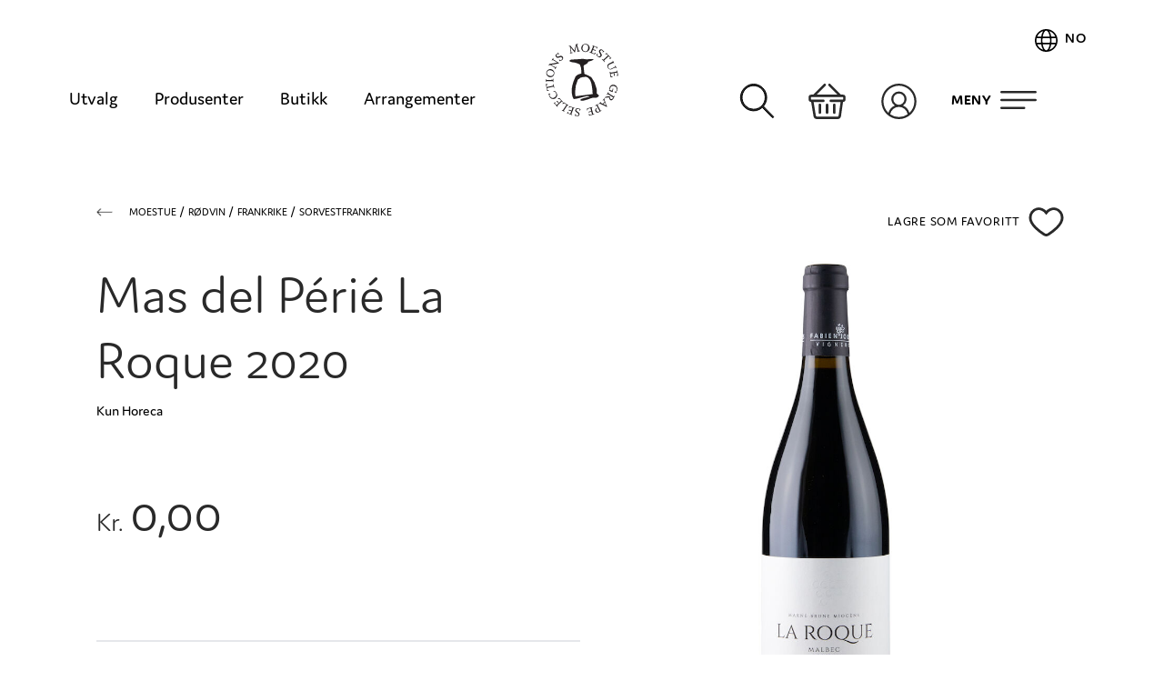

--- FILE ---
content_type: text/html; charset=utf-8
request_url: https://moestue.com/rodvin/frankrike/sorvest-frankrike/mas-del-perie-la-roque-2020
body_size: 25766
content:
<!DOCTYPE html><html lang="nb"><head><link rel="apple-touch-icon" sizes="180x180" href="/favicons/apple-touch-icon.png"/><link rel="icon" type="image/png" sizes="32x32" href="/favicons/favicon-32x32.png"/><link rel="icon" type="image/png" sizes="16x16" href="/favicons/favicon-16x16.png"/><link rel="mask-icon" href="/favicons/safari-pinned-tab.svg" color="#5bbad5"/><link rel="manifest" href="/manifest.json"/><link rel="stylesheet" data-href="https://use.typekit.net/all5srj.css"/><meta name="msapplication-TileColor" content="#ffffff"/><meta name="theme-color" content="#ffffff"/><script id="CookieConsent" src="https://policy.app.cookieinformation.com/uc.js" data-culture="NB" data-gcm-enabled="false"></script><link rel="preconnect" href="https://use.typekit.net" crossorigin /><meta name="viewport" content="width=device-width"/><meta charSet="utf-8"/><title>Mas del Périé La Roque  | Moestue Grape Selections</title><meta name="robots" content="index,follow"/><meta name="googlebot" content="index,follow"/><meta name="twitter:card" content="summary_large_image"/><meta property="og:title" content="Mas del Périé La Roque  | Moestue Grape Selections"/><meta property="og:type" content="website"/><meta property="og:image" content="https://asset-prod1a-euw.productmarketingcloud.com/api/assetstorage/5224_97c95fe5-26c1-4359-a13e-b9d6da85572d?maxwidth=1200"/><meta name="next-head-count" content="9"/><link rel="preload" href="/_next/static/css/604c235051bebd89697b.css" as="style"/><link rel="stylesheet" href="/_next/static/css/604c235051bebd89697b.css" data-n-g=""/><link rel="preload" href="/_next/static/css/1a88b0778aeeea333669.css" as="style"/><link rel="stylesheet" href="/_next/static/css/1a88b0778aeeea333669.css" data-n-p=""/><link rel="preload" href="/_next/static/css/d59077ebee182cfe9814.css" as="style"/><link rel="stylesheet" href="/_next/static/css/d59077ebee182cfe9814.css" data-n-p=""/><noscript data-n-css=""></noscript><script defer="" nomodule="" src="/_next/static/chunks/polyfills-a40ef1678bae11e696dba45124eadd70.js"></script><script src="/_next/static/chunks/webpack-99416be6a766cdb84f8f.js" defer=""></script><script src="/_next/static/chunks/framework-c93ed74a065331c4bd75.js" defer=""></script><script src="/_next/static/chunks/main-9dc430bf929c3517e5a3.js" defer=""></script><script src="/_next/static/chunks/pages/_app-7896c086eca731b353bf.js" defer=""></script><script src="/_next/static/chunks/626-9fcbcb71faaddf325018.js" defer=""></script><script src="/_next/static/chunks/367-cac241645903b003356d.js" defer=""></script><script src="/_next/static/chunks/675-9d14b17e4dc8ba654f9f.js" defer=""></script><script src="/_next/static/chunks/869-08783658452199d2935b.js" defer=""></script><script src="/_next/static/chunks/662-f6b0fe7993ff9a7c1f17.js" defer=""></script><script src="/_next/static/chunks/703-0a95b79e5442227f1f04.js" defer=""></script><script src="/_next/static/chunks/134-73938de7a8c12aa6dd51.js" defer=""></script><script src="/_next/static/chunks/247-d4e07ecf57ce4dd43347.js" defer=""></script><script src="/_next/static/chunks/pages/%5B...slug%5D-1b5044b65adb8827edf4.js" defer=""></script><script src="/_next/static/VzZwK4JIG0eNUXmJX0ejQ/_buildManifest.js" defer=""></script><script src="/_next/static/VzZwK4JIG0eNUXmJX0ejQ/_ssgManifest.js" defer=""></script><style id="__jsx-1383179418">#nprogress{pointer-events:none;}#nprogress .bar{background:#000000;position:fixed;z-index:1031;top:0;left:0;width:100%;height:4px;}#nprogress .peg{display:block;position:absolute;right:0px;width:100px;height:100%;box-shadow:0 0 10px #000000,0 0 5px #000000;opacity:1;-webkit-transform:rotate(3deg) translate(0px,-4px);-ms-transform:rotate(3deg) translate(0px,-4px);-webkit-transform:rotate(3deg) translate(0px,-4px);-ms-transform:rotate(3deg) translate(0px,-4px);transform:rotate(3deg) translate(0px,-4px);}#nprogress .spinner{display:block;position:fixed;z-index:1031;top:15px;right:15px;}#nprogress .spinner-icon{width:18px;height:18px;box-sizing:border-box;border:solid 2px transparent;border-top-color:#000000;border-left-color:#000000;border-radius:50%;-webkit-animation:nprogresss-spinner 400ms linear infinite;-webkit-animation:nprogress-spinner 400ms linear infinite;animation:nprogress-spinner 400ms linear infinite;}.nprogress-custom-parent{overflow:hidden;position:relative;}.nprogress-custom-parent #nprogress .spinner,.nprogress-custom-parent #nprogress .bar{position:absolute;}@-webkit-keyframes nprogress-spinner{0%{-webkit-transform:rotate(0deg);}100%{-webkit-transform:rotate(360deg);}}@-webkit-keyframes nprogress-spinner{0%{-webkit-transform:rotate(0deg);-ms-transform:rotate(0deg);transform:rotate(0deg);}100%{-webkit-transform:rotate(360deg);-ms-transform:rotate(360deg);transform:rotate(360deg);}}@keyframes nprogress-spinner{0%{-webkit-transform:rotate(0deg);-ms-transform:rotate(0deg);transform:rotate(0deg);}100%{-webkit-transform:rotate(360deg);-ms-transform:rotate(360deg);transform:rotate(360deg);}}</style><style data-href="https://use.typekit.net/all5srj.css">@import url("https://p.typekit.net/p.css?s=1&k=all5srj&ht=tk&f=29004.29005.29006.29008.29010.29012&a=84876360&app=typekit&e=css");@font-face{font-family:"jaf-domus";src:url("https://use.typekit.net/af/bccef9/00000000000000003b9adf40/27/l?primer=7cdcb44be4a7db8877ffa5c0007b8dd865b3bbc383831fe2ea177f62257a9191&fvd=n2&v=3") format("woff2"),url("https://use.typekit.net/af/bccef9/00000000000000003b9adf40/27/d?primer=7cdcb44be4a7db8877ffa5c0007b8dd865b3bbc383831fe2ea177f62257a9191&fvd=n2&v=3") format("woff"),url("https://use.typekit.net/af/bccef9/00000000000000003b9adf40/27/a?primer=7cdcb44be4a7db8877ffa5c0007b8dd865b3bbc383831fe2ea177f62257a9191&fvd=n2&v=3") format("opentype");font-display:auto;font-style:normal;font-weight:200;font-stretch:normal}@font-face{font-family:"jaf-domus";src:url("https://use.typekit.net/af/6d9c84/00000000000000003b9adf41/27/l?primer=7cdcb44be4a7db8877ffa5c0007b8dd865b3bbc383831fe2ea177f62257a9191&fvd=n6&v=3") format("woff2"),url("https://use.typekit.net/af/6d9c84/00000000000000003b9adf41/27/d?primer=7cdcb44be4a7db8877ffa5c0007b8dd865b3bbc383831fe2ea177f62257a9191&fvd=n6&v=3") format("woff"),url("https://use.typekit.net/af/6d9c84/00000000000000003b9adf41/27/a?primer=7cdcb44be4a7db8877ffa5c0007b8dd865b3bbc383831fe2ea177f62257a9191&fvd=n6&v=3") format("opentype");font-display:auto;font-style:normal;font-weight:600;font-stretch:normal}@font-face{font-family:"jaf-domus";src:url("https://use.typekit.net/af/3ec59e/00000000000000003b9adf42/27/l?primer=7cdcb44be4a7db8877ffa5c0007b8dd865b3bbc383831fe2ea177f62257a9191&fvd=n8&v=3") format("woff2"),url("https://use.typekit.net/af/3ec59e/00000000000000003b9adf42/27/d?primer=7cdcb44be4a7db8877ffa5c0007b8dd865b3bbc383831fe2ea177f62257a9191&fvd=n8&v=3") format("woff"),url("https://use.typekit.net/af/3ec59e/00000000000000003b9adf42/27/a?primer=7cdcb44be4a7db8877ffa5c0007b8dd865b3bbc383831fe2ea177f62257a9191&fvd=n8&v=3") format("opentype");font-display:auto;font-style:normal;font-weight:800;font-stretch:normal}@font-face{font-family:"jaf-domus";src:url("https://use.typekit.net/af/c1e2de/00000000000000003b9adf44/27/l?primer=7cdcb44be4a7db8877ffa5c0007b8dd865b3bbc383831fe2ea177f62257a9191&fvd=n4&v=3") format("woff2"),url("https://use.typekit.net/af/c1e2de/00000000000000003b9adf44/27/d?primer=7cdcb44be4a7db8877ffa5c0007b8dd865b3bbc383831fe2ea177f62257a9191&fvd=n4&v=3") format("woff"),url("https://use.typekit.net/af/c1e2de/00000000000000003b9adf44/27/a?primer=7cdcb44be4a7db8877ffa5c0007b8dd865b3bbc383831fe2ea177f62257a9191&fvd=n4&v=3") format("opentype");font-display:auto;font-style:normal;font-weight:400;font-stretch:normal}@font-face{font-family:"jaf-domus";src:url("https://use.typekit.net/af/0a3b88/00000000000000003b9adf46/27/l?primer=7cdcb44be4a7db8877ffa5c0007b8dd865b3bbc383831fe2ea177f62257a9191&fvd=n7&v=3") format("woff2"),url("https://use.typekit.net/af/0a3b88/00000000000000003b9adf46/27/d?primer=7cdcb44be4a7db8877ffa5c0007b8dd865b3bbc383831fe2ea177f62257a9191&fvd=n7&v=3") format("woff"),url("https://use.typekit.net/af/0a3b88/00000000000000003b9adf46/27/a?primer=7cdcb44be4a7db8877ffa5c0007b8dd865b3bbc383831fe2ea177f62257a9191&fvd=n7&v=3") format("opentype");font-display:auto;font-style:normal;font-weight:700;font-stretch:normal}@font-face{font-family:"jaf-domus";src:url("https://use.typekit.net/af/c43ad3/00000000000000003b9adf48/27/l?primer=7cdcb44be4a7db8877ffa5c0007b8dd865b3bbc383831fe2ea177f62257a9191&fvd=n3&v=3") format("woff2"),url("https://use.typekit.net/af/c43ad3/00000000000000003b9adf48/27/d?primer=7cdcb44be4a7db8877ffa5c0007b8dd865b3bbc383831fe2ea177f62257a9191&fvd=n3&v=3") format("woff"),url("https://use.typekit.net/af/c43ad3/00000000000000003b9adf48/27/a?primer=7cdcb44be4a7db8877ffa5c0007b8dd865b3bbc383831fe2ea177f62257a9191&fvd=n3&v=3") format("opentype");font-display:auto;font-style:normal;font-weight:300;font-stretch:normal}.tk-jaf-domus{font-family:"jaf-domus",sans-serif}</style></head><body><div id="__next"><div class="hidden xl:block sticky top-0 md:container md:mx-auto z-[60] shadow"><div class="absolute top-16 right-0"><button aria-label="Meny" class="flex absolute mt-6 py-3 px-9 mx-2 4xl:mr-[11.25rem] rounded-full whitespace-nowrap bg-white hover:bg-red-greylight right-0 "><span class="text-xxxs font-bold mr-1 tracking-wide uppercase">MENY</span><span><svg xmlns="http://www.w3.org/2000/svg" width="52" height="20" viewBox="0 0 51.998 25.999"><g transform="translate(0 -96.243)"><g transform="translate(0 96.243)"><path d="M50.373,99.493H1.625a1.625,1.625,0,0,1,0-3.25H50.373a1.625,1.625,0,1,1,0,3.25Z" transform="translate(0 -96.243)" fill="#292929"></path><path d="M1.625,180.455H50.373a1.625,1.625,0,1,1,0,3.25H1.625a1.625,1.625,0,0,1,0-3.25Z" transform="translate(0 -169.08)" fill="#292929"></path><path d="M121.928,264.667h32.5a1.625,1.625,0,0,1,0,3.25h-32.5a1.625,1.625,0,0,1,0-3.25Z" transform="translate(-120.303 -241.918)" fill="#292929"></path></g></g></svg></span></button></div></div><header class="hidden xl:block"><section class="pt-24 mx-2 md:mx-auto md:min-w-[1160px] md:container flex relative justify-between Header_header__OkoDL z-50 "><ul class="hidden lg:flex space-x-10 3xl:space-x-12 h-9 flex-1"><li class="text-sm-sm"><a class=" border-0 mlink-fillup pb-1.5 " tabindex="-1" href="/utvalg">Utvalg</a></li><li class="text-sm-sm"><a class=" border-0 mlink-fillup pb-1.5 " tabindex="-1" href="/produsenter">Produsenter</a></li><li class="text-sm-sm"><a class=" border-0 mlink-fillup pb-1.5 " href="/nettbutikk">Butikk</a></li><li class="text-sm-sm"><a class=" border-0 mlink-fillup pb-1.5 " href="/arrangementer">Arrangementer</a></li></ul><div class="flex-1 relative lg:mb-20"><ul class="absolute flex right-44  -top-1 z-20"><li><a class="border-0" title="Søk" tabindex="-1" href="/sok"><span><svg xmlns="http://www.w3.org/2000/svg" width="75.5" height="37.5" viewBox="0 0 38.553 38.477"><path d="M80.669,79.646l-11.2-11.2a14.886,14.886,0,1,0-1.238,1.239l11.2,11.2a.876.876,0,0,0,1.239-1.239Zm-31.621-11.8a13.138,13.138,0,1,1,9.29,3.848A13.153,13.153,0,0,1,49.048,67.844Z" transform="translate(-42.956 -43.165)" fill="#292929" stroke="#000" stroke-width="1"></path></svg></span></a></li><li><a class="border-0 relative block" title="Ordre" tabindex="-1" href="/ordre"><span><svg xmlns="http://www.w3.org/2000/svg" width="79" height="38.5" viewBox="0 0 40.786 38.569"><g transform="translate(0 0)"><g><path d="M37.682,25.883H35.568c-.016-.018-.031-.037-.049-.054L23.993,14.3a1.33,1.33,0,0,0-1.881,1.881l9.7,9.7H8.974l9.7-9.7A1.33,1.33,0,1,0,16.793,14.3L5.266,25.829c-.017.017-.032.036-.049.054H3.1a3.107,3.107,0,0,0-3.1,3.1v1.773a3.107,3.107,0,0,0,2.862,3.094L5.411,49.148a3.978,3.978,0,0,0,3.936,3.334H31.829a4.01,4.01,0,0,0,3.95-3.426l2.172-15.205a3.108,3.108,0,0,0,2.835-3.092V28.986A3.107,3.107,0,0,0,37.682,25.883Zm.443,4.877a.444.444,0,0,1-.443.443h-13.3a1.33,1.33,0,0,0,0,2.66h10.88L33.146,48.68a1.337,1.337,0,0,1-1.317,1.142H9.346a1.326,1.326,0,0,1-1.312-1.111L5.56,33.863H16.4a1.33,1.33,0,1,0,0-2.66H3.1a.444.444,0,0,1-.443-.443V28.986a.444.444,0,0,1,.443-.443H37.683a.444.444,0,0,1,.443.443Z" transform="translate(0 -13.913)" fill="#292929"></path></g></g><g transform="translate(11.036 21.642)"><g><path d="M140.541,297.739a1.411,1.411,0,0,0-1.411,1.411v8.464a1.411,1.411,0,0,0,2.821,0V299.15A1.411,1.411,0,0,0,140.541,297.739Z" transform="translate(-139.13 -297.739)" fill="#292929"></path></g></g><g transform="translate(18.982 21.642)"><g><path d="M240.715,297.739a1.411,1.411,0,0,0-1.411,1.411v8.464a1.411,1.411,0,0,0,2.821,0V299.15A1.411,1.411,0,0,0,240.715,297.739Z" transform="translate(-239.304 -297.739)" fill="#292929"></path></g></g><g transform="translate(26.928 21.642)"><g><path d="M340.889,297.739a1.411,1.411,0,0,0-1.411,1.411v8.464a1.411,1.411,0,0,0,2.821,0V299.15A1.411,1.411,0,0,0,340.889,297.739Z" transform="translate(-339.478 -297.739)" fill="#292929"></path></g></g></svg></span></a></li><li><a class="border-0" title="Min side" href="/min-side"><span><svg xmlns="http://www.w3.org/2000/svg" width="79" height="38.5" viewBox="0 0 38.958 38.958"><path d="M33.253,5.705A19.479,19.479,0,0,0,5.7,33.253,19.479,19.479,0,0,0,33.253,5.705ZM9.765,33.661a9.864,9.864,0,0,1,19.427,0,17.159,17.159,0,0,1-19.427,0Zm3.52-16.627a6.194,6.194,0,1,1,6.194,6.194,6.2,6.2,0,0,1-6.194-6.194ZM31.17,32.078a12.165,12.165,0,0,0-7.072-7.94,8.476,8.476,0,1,0-9.237,0,12.164,12.164,0,0,0-7.072,7.94,17.2,17.2,0,1,1,23.382,0Zm0,0" transform="translate(0)" fill="#292929"></path></svg></span></a></li></ul><div class="absolute right-0 -top-16 z-20"><div class=""><div class="relative inline-block text-left"><div><button class="inline-flex justify-center w-full focus:outline-none focus-visible:ring-2 focus-visible:ring-white focus-visible:ring-opacity-75" id="headlessui-menu-button-undefined" type="button" aria-haspopup="true" aria-expanded="false"><a class="border-0 flex mlink-fillup-child"><svg xmlns="http://www.w3.org/2000/svg" width="25" height="25" viewBox="0 0 25.117 25.117"><path d="M16.559,4A12.559,12.559,0,1,0,29.117,16.559,12.573,12.573,0,0,0,16.559,4ZM26.6,12.372h-4.5a15.384,15.384,0,0,0-2.141-6.144A10.933,10.933,0,0,1,26.6,12.372Zm-5.858,4.186c0,.877-.045,1.714-.121,2.512H12.493c-.076-.8-.121-1.634-.121-2.512s.045-1.714.121-2.512h8.131C20.7,14.845,20.745,15.681,20.745,16.559ZM16.559,27.443c-1.512,0-3.152-2.611-3.845-6.7H20.4C19.711,24.832,18.07,27.443,16.559,27.443Zm-3.845-15.07c.693-4.087,2.333-6.7,3.845-6.7s3.152,2.611,3.845,6.7Zm.439-6.144a15.382,15.382,0,0,0-2.141,6.144h-4.5A10.933,10.933,0,0,1,13.152,6.228ZM5.979,14.047H10.81c-.071.808-.112,1.645-.112,2.512s.041,1.7.112,2.512H5.979a10.524,10.524,0,0,1,0-5.023Zm.535,6.7h4.5a15.384,15.384,0,0,0,2.141,6.144,10.932,10.932,0,0,1-6.638-6.144Zm13.451,6.144a15.382,15.382,0,0,0,2.141-6.144h4.5a10.931,10.931,0,0,1-6.638,6.144Zm7.174-7.819H22.307c.071-.808.112-1.645.112-2.512s-.041-1.7-.112-2.512h4.831a10.527,10.527,0,0,1,0,5.023Z" transform="translate(-4 -4)"></path></svg><span class="text-xxxs font-semibold mx-2 tracking-widest uppercase">no</span></a></button></div></div></div></div></div><div class="left-0 top-0 absolute w-full pointer-events-none"><div class="hidden w-full lg:flex cursor-pointer mt-12"><a class="border-0 mx-auto pointer-events-auto" title="Moestue" tabindex="-1" href="/"><div class="Header_logoIcon__O3fQm"><svg xmlns="http://www.w3.org/2000/svg" width="100" height="100" viewBox="0 0 39.46 39.25"><path fill="#231f20" class="cls-1 Header_logoIcon__O3fQm" d="M36.84 24a9.27 9.27 0 0 0-3-1.12c-1.14-.05-2.63-.42-2.62-.76s0-.85 2.2-.89 4.55-.38 5.35-.29a8 8 0 0 0 2.32.19c1.14-.09 3.65-.38 2.94.29s-2.6.84-2.75 1.13 0 .8-1.94 1.65a.86.86 0 0 0-.47.59c-.1.44.4 4.25.4 4.25a25.41 25.41 0 0 1 3.73 1.8 14.47 14.47 0 0 1 2.75 5.8c.71 3.07-.24 2.41.37 3.16s1.33.85 1 1.18-.49 1.2-2.18 1c-.76-.09-1.27 0-3.22.71s-4.6 1.46-4.6.47 6-1.6 4.6-2-6.12 1.55-8.25 1.55c0 0-2.93-4 .81-11.74 0 0 .22-1.41 3.26-2.09a9.1 9.1 0 0 0-.7-4.88Zm6.91 16a38.14 38.14 0 0 0-.47-4.54c-.48-3.31-1.89-4.53-3.13-4.77a7.49 7.49 0 0 0-3.15.51 4.16 4.16 0 0 1-1.25.91 15.86 15.86 0 0 0-1.33 9.1c3.03-.37 9.33-1.21 9.33-1.21ZM30.71 14l1-.27a1.08 1.08 0 0 0 .12.26c.2.25.91 1.06 2.06 2.44.1-.39.43-1.89.69-3.17a.62.62 0 0 0 0-.24l1.17-.29V13l-.47.29c.18.66.92 3.08 1 3.23h.62v.22l-.81.2-.77.2v-.22l.35-.27c-.26-.91-.57-2.06-.82-3-.16.85-.39 1.92-.71 3.82H34l-2.28-2.91c.13.84.35 2.11.5 2.87l.65.06v.21l-.77.18-.65.17v-.21l.37-.3c-.06-.68-.24-2.07-.41-3.24-.08-.13-.13-.14-.68-.12ZM40 12.79a2.2 2.2 0 1 1-.42 4.37 2.11 2.11 0 0 1-2-2.36 2.21 2.21 0 0 1 2.42-2Zm-.08.29c-.91-.1-1.54.61-1.64 1.69a1.78 1.78 0 0 0 1.39 2.11c1.07.11 1.54-.84 1.63-1.76a1.72 1.72 0 0 0-1.37-2ZM43.7 13.58l.74.29 1.42.55a3.33 3.33 0 0 1 .57.14c-.07.15-.38.67-.48.83h-.15a6.15 6.15 0 0 1 0-.74l-1.19-.41-.61 1.44c.56.22 1.16.4 1.55.51v.08c0 .05-.44.27-.53.23s-1-.45-1.13-.52a26.3 26.3 0 0 0-.57 1.55l1.22.53c.16-.1.6-.41.79-.5l.16.06a7.85 7.85 0 0 1-.61.9c-.38-.17-.73-.3-1.07-.43l-1-.37-.82-.31.13-.17h.56c0-.07.29-.67.68-1.66l.64-1.49-.46-.35ZM49.08 16.06a1.15 1.15 0 0 1 .44.53 2.06 2.06 0 0 1 .49.08v.07a7.23 7.23 0 0 1-.74.72h-.15a4 4 0 0 1 .16-.66 1 1 0 0 0-.36-.43.72.72 0 0 0-1 .14.64.64 0 0 0 0 .69c.13.28.33.6.54 1a1.12 1.12 0 0 1 .05 1.28 1.34 1.34 0 0 1-2 .2 2.17 2.17 0 0 1-.83-1.06 5.19 5.19 0 0 1 .69-.52h.14c0 .07-.07.22-.3.84a1.23 1.23 0 0 0 .44.45.82.82 0 0 0 1.21-.14.73.73 0 0 0 0-.79c-.19-.34-.38-.65-.54-1a1.09 1.09 0 0 1 0-1.15 1.18 1.18 0 0 1 1.7-.25ZM53.41 20.13c.12.08.36.28.47.36a9.74 9.74 0 0 1-.92.58l-.14-.07c.07-.15.34-.65.38-.73l-.75-.75-1.12 1c-1.16 1.08-1.26 1.21-1.38 1.33l.39.69-.21.09c-.23-.24-.46-.5-.69-.75l-.72-.77.19-.11.61.39c.16-.14.25-.22 1.26-1.16l1.27-1.17-.65-.77c-.17.05-.66.19-.81.21l-.12-.07c.17-.19.63-.62.81-.78a3 3 0 0 1 .29.44ZM54.77 21.92l.33.67c.1.21.21.43.32.63l-.22.05-.31-.22-2.1 1a1.09 1.09 0 0 0-.5.44 1.23 1.23 0 0 0 0 1.15 1.1 1.1 0 0 0 1.6.55c.79-.36 1.46-.7 2-1v-.49h.22c.1.18.19.38.28.56l.33.67h-.21l-.39-.37a17.88 17.88 0 0 0-2 .92 1.66 1.66 0 0 1-1 .18 1.87 1.87 0 0 1-1.22-2.63 1.71 1.71 0 0 1 .71-.55c.9-.45 1.74-.86 2-1l-.06-.48ZM57.07 27.24l.15.79.29 1.49c0 .06.15.43.18.56h-1l-.1-.13.62-.41-.29-1.22-1.47.28c.11.59.27 1.19.38 1.58l-.06.05c-.07 0-.46-.24-.48-.33s-.12-1.06-.16-1.24c-.39.08-1.13.22-1.61.34l.2 1.31c.17.09.66.29.84.41v.17a9.4 9.4 0 0 1-1.09 0c-.07-.42-.14-.78-.2-1.14l-.19-1-.08-.85h.22l.27.47a17.63 17.63 0 0 0 1.77-.29l1.59-.31v-.58ZM54.92 37.28c-.06.33-.3 1.33-.41 1.72a16.77 16.77 0 0 1-2-1c.1-.19.21-.26.29-.26a3.08 3.08 0 0 1 .05-1.07 2.15 2.15 0 0 1 2.7-1.67 2.27 2.27 0 0 1 1.5 2.93 2 2 0 0 1-.51.93 1.6 1.6 0 0 1 .09.56l-.05.05a6 6 0 0 1-1-.55v-.18a4.3 4.3 0 0 1 .73 0 1.69 1.69 0 0 0 .43-.78 1.85 1.85 0 1 0-3.61-.96 2.3 2.3 0 0 0-.08.77l1.24.46.39-1.29h.09ZM55.67 41.11a9.76 9.76 0 0 1-.67 1.35c-.55.9-1.13 1.16-1.73.79a1.19 1.19 0 0 1-.44-1.41c-.25 0-1.1.06-1.62.12l-.9.1v-.08a1.29 1.29 0 0 1 .95-.61 11.33 11.33 0 0 1 1.92-.17c-.17.58-.22 1.11.32 1.44s1.11-.11 1.47-.74l-1.62-1c-.73-.44-1.1-.67-1.38-.82l-.48.44-.15-.16c.15-.26.31-.5.46-.76s.29-.49.44-.72l.14.17-.08.48c.2.13.65.44 1.35.87l1.53.92.33-.43ZM51.4 47.05a1.56 1.56 0 0 0-.37-.26c-.25-.13-1.33-.63-3.17-1.5-.18-.06-.25-.06-.73.18l-.1-.2.56-.5c.16-.14.31-.3.5-.47l.09.17-.05.27c.12.08.52.26 1.08.52a13.7 13.7 0 0 1 1-1l-.4-1-.55.24-.11-.19.57-.51.49-.47.1.2-.19.44c.11.35.67 2 1.17 3.29a.39.39 0 0 0 .12.17l.17.08Zm-.4-.88c-.35-.88-.47-1.21-.61-1.54l-.89.78c.63.31 1.08.55 1.5.77ZM48.56 49a12.62 12.62 0 0 1-1.16.73 2.28 2.28 0 0 1-1.21.34 1.12 1.12 0 0 1-.91-.63 1.31 1.31 0 0 1 .62-1.8.92.92 0 0 1 .25-.1l.18.15a1 1 0 0 0-.49 1.42c.38.72 1 .6 1.69.21l-.77-1.45c-.69-1.3-.84-1.52-.89-1.61l-.73.16v-.22l.88-.46.69-.38v.21l-.3.38c0 .12.18.38.84 1.62L48 49l.53-.15ZM44.56 51l-.77.21-1.48.39-.54.22c0-.17-.08-.77-.09-1l.12-.11c.09.11.38.49.45.6l1.18-.31-.43-1.47c-.58.15-1.17.36-1.55.5l-.01-.03c0-.07.2-.48.3-.51s1-.19 1.22-.24c-.1-.38-.3-1.12-.45-1.59l-1.3.29c-.07.18-.24.68-.34.87l-.17.05a8.18 8.18 0 0 1 0-1.09c.41-.09.77-.18 1.12-.28l1-.26.84-.23v.22l-.46.3c0 .08.14.71.42 1.74l.38 1.54h.59ZM35.14 52a1.05 1.05 0 0 1-.62-.28 1.86 1.86 0 0 1-.48.14v-.05a6.69 6.69 0 0 1 .35-1h.15a4.91 4.91 0 0 1 .14.66.91.91 0 0 0 .51.24.71.71 0 0 0 .87-.58.58.58 0 0 0-.26-.63c-.24-.2-.56-.41-.9-.65-.58-.41-.65-.78-.6-1.13a1.35 1.35 0 0 1 1.67-1 2.16 2.16 0 0 1 1.2.6 3.83 3.83 0 0 1-.39.76h-.14a5.39 5.39 0 0 1-.1-.89 1.3 1.3 0 0 0-.64-.19c-.54-.07-1 .17-1 .65a.68.68 0 0 0 .33.71c.32.23.63.42.91.65a1.1 1.1 0 0 1 .44.99 1.18 1.18 0 0 1-1.42 1ZM32.52 51.38l-.75-.28-1.43-.54c-.05 0-.44-.09-.57-.13.07-.16.38-.68.48-.84h.16v.75l1.19.39.53-1.41c-.56-.2-1.16-.38-1.55-.49v-.07a1.18 1.18 0 0 1 .53-.25c.11 0 1 .45 1.14.51.14-.37.41-1.08.56-1.55l-1.23-.51c-.17.1-.59.41-.79.5h-.17a9.77 9.77 0 0 1 .6-.92c.4.17.74.3 1.09.43l1 .35.82.3-.13.08h-.55a17.62 17.62 0 0 0-.66 1.66l-.57 1.52.47.35ZM28.27 49.59l-.62-.42-.65-.43.18-.14.45.09.89-1.33c.55-.83.94-1.44 1-1.53L28.44 45a9 9 0 0 1-1 .36l-.16-.07a7.38 7.38 0 0 1 .82-.84c.2.14.68.49 1.8 1.23l.74.5-.16.13-.48-.11c-.05 0-.47.66-1 1.48L28.1 49l.35.44ZM24.63 47l-.54-.59-1-1.11c-.05 0-.36-.28-.46-.37.13-.11.63-.44.79-.54l.16.06c-.05.13-.25.56-.31.67l.9.89 1.09-1a14.67 14.67 0 0 0-1.17-1.13v-.07a1.18 1.18 0 0 1 .59 0l.79 1c.29-.27.84-.79 1.19-1.14l-.87-1c-.19 0-.72.11-.93.11l-.13-.13a9.58 9.58 0 0 1 .95-.55c.27.32.53.59.77.86l.7.74.6.64-.19.09-.48-.43c-.08 0-.56.47-1.34 1.2l-1.19 1.11.27.52ZM20.31 41.38a2 2 0 0 1-.27-.94 2.44 2.44 0 0 1-.4-.38V40a5.09 5.09 0 0 1 1-.28l.15.1a3.47 3.47 0 0 1-.51.53 1.83 1.83 0 0 0 2.74 1.52 1.8 1.8 0 0 0 .71-2.59 1.39 1.39 0 0 0-.24-.33 8 8 0 0 1-1-.32l-.07-.2a3.21 3.21 0 0 1 1 0 3.13 3.13 0 0 1 .69.86 2.15 2.15 0 0 1-.75 3.15 2.3 2.3 0 0 1-3.11-1.07ZM18.44 35.21c-.06-.13-.17-.42-.21-.55a9.5 9.5 0 0 1 1.08 0l.08.11c-.14.1-.62.38-.7.43l.26 1 1.49-.32c1.55-.33 1.7-.39 1.87-.44v-.79h.23c.06.33.13.67.2 1s.15.69.23 1h-.22l-.33-.64c-.2 0-.33.06-1.68.35l-1.69.36.18 1a8.16 8.16 0 0 1 .79.24l.07.12c-.24.08-.86.21-1.09.25v-.54ZM18.3 33.37v-1.53l.21.06.16.44h1.63c1 0 1.68-.05 1.78-.06l.16-.59.22.06v1.72h-.21l-.18-.49h-3.41l-.15.5ZM18.65 28.16a2.19 2.19 0 1 1 1.7 2.65 2.21 2.21 0 0 1-1.7-2.65Zm.27.11c-.2.89.42 1.6 1.48 1.84A1.79 1.79 0 0 0 22.67 29c.23-1-.65-1.62-1.55-1.82a1.72 1.72 0 0 0-2.2 1.11ZM24.2 25.26l-.39.65c-.13.21-.26.45-.37.64l-.16-.15.07-.54c-.21-.15-1-.71-2.61-1.68-.42 0-.42.09-.72.4l-.15-.18.43-.79a1.64 1.64 0 0 0 .45 0c1.32-.19 2.63-.44 3.84-.69-.21-.12-2.18-1.24-2.49-1.43l-.46.36-.14-.18.35-.56c.13-.22.27-.48.4-.69l.17.16-.11.56c.22.13 1.71 1.08 2.71 1.69a5.67 5.67 0 0 1 .54.35v.1a26.28 26.28 0 0 1-4.38.85c.89.53 2.17 1.27 2.42 1.37l.47-.37ZM24.16 18.3a1.13 1.13 0 0 1 .6-.32 3.26 3.26 0 0 1 .18-.46H25a6.79 6.79 0 0 1 .55.87l-.06.14a5.89 5.89 0 0 1-.61-.29.86.86 0 0 0-.5.26.7.7 0 0 0-.07 1 .62.62 0 0 0 .66.18c.3-.07.66-.19 1.06-.32a1.12 1.12 0 0 1 1.27.21 1.36 1.36 0 0 1-.21 2 2.17 2.17 0 0 1-1.21.58 4.75 4.75 0 0 1-.36-.78l.06-.13c.06 0 .2.11.76.48a1.39 1.39 0 0 0 .53-.35.8.8 0 0 0 .11-1.2.69.69 0 0 0-.76-.17c-.38.11-.72.24-1.07.32A1.14 1.14 0 0 1 24 20a1.19 1.19 0 0 1 .11-1.72Z" transform="translate(-18.23 -12.76)"></path></svg></div></a></div><div class="hidden md:flex lg:hidden -mt-10 cursor-pointer"><a class="border-0 pointer-events-auto" title="Moestue" tabindex="-1" href="/"><div class="Header_logoIcon__O3fQm"><svg xmlns="http://www.w3.org/2000/svg" width="130" height="90" viewBox="0 0 39.46 39.25"><path fill="#231f20" class="cls-1 Header_logoIcon__O3fQm" d="M36.84 24a9.27 9.27 0 0 0-3-1.12c-1.14-.05-2.63-.42-2.62-.76s0-.85 2.2-.89 4.55-.38 5.35-.29a8 8 0 0 0 2.32.19c1.14-.09 3.65-.38 2.94.29s-2.6.84-2.75 1.13 0 .8-1.94 1.65a.86.86 0 0 0-.47.59c-.1.44.4 4.25.4 4.25a25.41 25.41 0 0 1 3.73 1.8 14.47 14.47 0 0 1 2.75 5.8c.71 3.07-.24 2.41.37 3.16s1.33.85 1 1.18-.49 1.2-2.18 1c-.76-.09-1.27 0-3.22.71s-4.6 1.46-4.6.47 6-1.6 4.6-2-6.12 1.55-8.25 1.55c0 0-2.93-4 .81-11.74 0 0 .22-1.41 3.26-2.09a9.1 9.1 0 0 0-.7-4.88Zm6.91 16a38.14 38.14 0 0 0-.47-4.54c-.48-3.31-1.89-4.53-3.13-4.77a7.49 7.49 0 0 0-3.15.51 4.16 4.16 0 0 1-1.25.91 15.86 15.86 0 0 0-1.33 9.1c3.03-.37 9.33-1.21 9.33-1.21ZM30.71 14l1-.27a1.08 1.08 0 0 0 .12.26c.2.25.91 1.06 2.06 2.44.1-.39.43-1.89.69-3.17a.62.62 0 0 0 0-.24l1.17-.29V13l-.47.29c.18.66.92 3.08 1 3.23h.62v.22l-.81.2-.77.2v-.22l.35-.27c-.26-.91-.57-2.06-.82-3-.16.85-.39 1.92-.71 3.82H34l-2.28-2.91c.13.84.35 2.11.5 2.87l.65.06v.21l-.77.18-.65.17v-.21l.37-.3c-.06-.68-.24-2.07-.41-3.24-.08-.13-.13-.14-.68-.12ZM40 12.79a2.2 2.2 0 1 1-.42 4.37 2.11 2.11 0 0 1-2-2.36 2.21 2.21 0 0 1 2.42-2Zm-.08.29c-.91-.1-1.54.61-1.64 1.69a1.78 1.78 0 0 0 1.39 2.11c1.07.11 1.54-.84 1.63-1.76a1.72 1.72 0 0 0-1.37-2ZM43.7 13.58l.74.29 1.42.55a3.33 3.33 0 0 1 .57.14c-.07.15-.38.67-.48.83h-.15a6.15 6.15 0 0 1 0-.74l-1.19-.41-.61 1.44c.56.22 1.16.4 1.55.51v.08c0 .05-.44.27-.53.23s-1-.45-1.13-.52a26.3 26.3 0 0 0-.57 1.55l1.22.53c.16-.1.6-.41.79-.5l.16.06a7.85 7.85 0 0 1-.61.9c-.38-.17-.73-.3-1.07-.43l-1-.37-.82-.31.13-.17h.56c0-.07.29-.67.68-1.66l.64-1.49-.46-.35ZM49.08 16.06a1.15 1.15 0 0 1 .44.53 2.06 2.06 0 0 1 .49.08v.07a7.23 7.23 0 0 1-.74.72h-.15a4 4 0 0 1 .16-.66 1 1 0 0 0-.36-.43.72.72 0 0 0-1 .14.64.64 0 0 0 0 .69c.13.28.33.6.54 1a1.12 1.12 0 0 1 .05 1.28 1.34 1.34 0 0 1-2 .2 2.17 2.17 0 0 1-.83-1.06 5.19 5.19 0 0 1 .69-.52h.14c0 .07-.07.22-.3.84a1.23 1.23 0 0 0 .44.45.82.82 0 0 0 1.21-.14.73.73 0 0 0 0-.79c-.19-.34-.38-.65-.54-1a1.09 1.09 0 0 1 0-1.15 1.18 1.18 0 0 1 1.7-.25ZM53.41 20.13c.12.08.36.28.47.36a9.74 9.74 0 0 1-.92.58l-.14-.07c.07-.15.34-.65.38-.73l-.75-.75-1.12 1c-1.16 1.08-1.26 1.21-1.38 1.33l.39.69-.21.09c-.23-.24-.46-.5-.69-.75l-.72-.77.19-.11.61.39c.16-.14.25-.22 1.26-1.16l1.27-1.17-.65-.77c-.17.05-.66.19-.81.21l-.12-.07c.17-.19.63-.62.81-.78a3 3 0 0 1 .29.44ZM54.77 21.92l.33.67c.1.21.21.43.32.63l-.22.05-.31-.22-2.1 1a1.09 1.09 0 0 0-.5.44 1.23 1.23 0 0 0 0 1.15 1.1 1.1 0 0 0 1.6.55c.79-.36 1.46-.7 2-1v-.49h.22c.1.18.19.38.28.56l.33.67h-.21l-.39-.37a17.88 17.88 0 0 0-2 .92 1.66 1.66 0 0 1-1 .18 1.87 1.87 0 0 1-1.22-2.63 1.71 1.71 0 0 1 .71-.55c.9-.45 1.74-.86 2-1l-.06-.48ZM57.07 27.24l.15.79.29 1.49c0 .06.15.43.18.56h-1l-.1-.13.62-.41-.29-1.22-1.47.28c.11.59.27 1.19.38 1.58l-.06.05c-.07 0-.46-.24-.48-.33s-.12-1.06-.16-1.24c-.39.08-1.13.22-1.61.34l.2 1.31c.17.09.66.29.84.41v.17a9.4 9.4 0 0 1-1.09 0c-.07-.42-.14-.78-.2-1.14l-.19-1-.08-.85h.22l.27.47a17.63 17.63 0 0 0 1.77-.29l1.59-.31v-.58ZM54.92 37.28c-.06.33-.3 1.33-.41 1.72a16.77 16.77 0 0 1-2-1c.1-.19.21-.26.29-.26a3.08 3.08 0 0 1 .05-1.07 2.15 2.15 0 0 1 2.7-1.67 2.27 2.27 0 0 1 1.5 2.93 2 2 0 0 1-.51.93 1.6 1.6 0 0 1 .09.56l-.05.05a6 6 0 0 1-1-.55v-.18a4.3 4.3 0 0 1 .73 0 1.69 1.69 0 0 0 .43-.78 1.85 1.85 0 1 0-3.61-.96 2.3 2.3 0 0 0-.08.77l1.24.46.39-1.29h.09ZM55.67 41.11a9.76 9.76 0 0 1-.67 1.35c-.55.9-1.13 1.16-1.73.79a1.19 1.19 0 0 1-.44-1.41c-.25 0-1.1.06-1.62.12l-.9.1v-.08a1.29 1.29 0 0 1 .95-.61 11.33 11.33 0 0 1 1.92-.17c-.17.58-.22 1.11.32 1.44s1.11-.11 1.47-.74l-1.62-1c-.73-.44-1.1-.67-1.38-.82l-.48.44-.15-.16c.15-.26.31-.5.46-.76s.29-.49.44-.72l.14.17-.08.48c.2.13.65.44 1.35.87l1.53.92.33-.43ZM51.4 47.05a1.56 1.56 0 0 0-.37-.26c-.25-.13-1.33-.63-3.17-1.5-.18-.06-.25-.06-.73.18l-.1-.2.56-.5c.16-.14.31-.3.5-.47l.09.17-.05.27c.12.08.52.26 1.08.52a13.7 13.7 0 0 1 1-1l-.4-1-.55.24-.11-.19.57-.51.49-.47.1.2-.19.44c.11.35.67 2 1.17 3.29a.39.39 0 0 0 .12.17l.17.08Zm-.4-.88c-.35-.88-.47-1.21-.61-1.54l-.89.78c.63.31 1.08.55 1.5.77ZM48.56 49a12.62 12.62 0 0 1-1.16.73 2.28 2.28 0 0 1-1.21.34 1.12 1.12 0 0 1-.91-.63 1.31 1.31 0 0 1 .62-1.8.92.92 0 0 1 .25-.1l.18.15a1 1 0 0 0-.49 1.42c.38.72 1 .6 1.69.21l-.77-1.45c-.69-1.3-.84-1.52-.89-1.61l-.73.16v-.22l.88-.46.69-.38v.21l-.3.38c0 .12.18.38.84 1.62L48 49l.53-.15ZM44.56 51l-.77.21-1.48.39-.54.22c0-.17-.08-.77-.09-1l.12-.11c.09.11.38.49.45.6l1.18-.31-.43-1.47c-.58.15-1.17.36-1.55.5l-.01-.03c0-.07.2-.48.3-.51s1-.19 1.22-.24c-.1-.38-.3-1.12-.45-1.59l-1.3.29c-.07.18-.24.68-.34.87l-.17.05a8.18 8.18 0 0 1 0-1.09c.41-.09.77-.18 1.12-.28l1-.26.84-.23v.22l-.46.3c0 .08.14.71.42 1.74l.38 1.54h.59ZM35.14 52a1.05 1.05 0 0 1-.62-.28 1.86 1.86 0 0 1-.48.14v-.05a6.69 6.69 0 0 1 .35-1h.15a4.91 4.91 0 0 1 .14.66.91.91 0 0 0 .51.24.71.71 0 0 0 .87-.58.58.58 0 0 0-.26-.63c-.24-.2-.56-.41-.9-.65-.58-.41-.65-.78-.6-1.13a1.35 1.35 0 0 1 1.67-1 2.16 2.16 0 0 1 1.2.6 3.83 3.83 0 0 1-.39.76h-.14a5.39 5.39 0 0 1-.1-.89 1.3 1.3 0 0 0-.64-.19c-.54-.07-1 .17-1 .65a.68.68 0 0 0 .33.71c.32.23.63.42.91.65a1.1 1.1 0 0 1 .44.99 1.18 1.18 0 0 1-1.42 1ZM32.52 51.38l-.75-.28-1.43-.54c-.05 0-.44-.09-.57-.13.07-.16.38-.68.48-.84h.16v.75l1.19.39.53-1.41c-.56-.2-1.16-.38-1.55-.49v-.07a1.18 1.18 0 0 1 .53-.25c.11 0 1 .45 1.14.51.14-.37.41-1.08.56-1.55l-1.23-.51c-.17.1-.59.41-.79.5h-.17a9.77 9.77 0 0 1 .6-.92c.4.17.74.3 1.09.43l1 .35.82.3-.13.08h-.55a17.62 17.62 0 0 0-.66 1.66l-.57 1.52.47.35ZM28.27 49.59l-.62-.42-.65-.43.18-.14.45.09.89-1.33c.55-.83.94-1.44 1-1.53L28.44 45a9 9 0 0 1-1 .36l-.16-.07a7.38 7.38 0 0 1 .82-.84c.2.14.68.49 1.8 1.23l.74.5-.16.13-.48-.11c-.05 0-.47.66-1 1.48L28.1 49l.35.44ZM24.63 47l-.54-.59-1-1.11c-.05 0-.36-.28-.46-.37.13-.11.63-.44.79-.54l.16.06c-.05.13-.25.56-.31.67l.9.89 1.09-1a14.67 14.67 0 0 0-1.17-1.13v-.07a1.18 1.18 0 0 1 .59 0l.79 1c.29-.27.84-.79 1.19-1.14l-.87-1c-.19 0-.72.11-.93.11l-.13-.13a9.58 9.58 0 0 1 .95-.55c.27.32.53.59.77.86l.7.74.6.64-.19.09-.48-.43c-.08 0-.56.47-1.34 1.2l-1.19 1.11.27.52ZM20.31 41.38a2 2 0 0 1-.27-.94 2.44 2.44 0 0 1-.4-.38V40a5.09 5.09 0 0 1 1-.28l.15.1a3.47 3.47 0 0 1-.51.53 1.83 1.83 0 0 0 2.74 1.52 1.8 1.8 0 0 0 .71-2.59 1.39 1.39 0 0 0-.24-.33 8 8 0 0 1-1-.32l-.07-.2a3.21 3.21 0 0 1 1 0 3.13 3.13 0 0 1 .69.86 2.15 2.15 0 0 1-.75 3.15 2.3 2.3 0 0 1-3.11-1.07ZM18.44 35.21c-.06-.13-.17-.42-.21-.55a9.5 9.5 0 0 1 1.08 0l.08.11c-.14.1-.62.38-.7.43l.26 1 1.49-.32c1.55-.33 1.7-.39 1.87-.44v-.79h.23c.06.33.13.67.2 1s.15.69.23 1h-.22l-.33-.64c-.2 0-.33.06-1.68.35l-1.69.36.18 1a8.16 8.16 0 0 1 .79.24l.07.12c-.24.08-.86.21-1.09.25v-.54ZM18.3 33.37v-1.53l.21.06.16.44h1.63c1 0 1.68-.05 1.78-.06l.16-.59.22.06v1.72h-.21l-.18-.49h-3.41l-.15.5ZM18.65 28.16a2.19 2.19 0 1 1 1.7 2.65 2.21 2.21 0 0 1-1.7-2.65Zm.27.11c-.2.89.42 1.6 1.48 1.84A1.79 1.79 0 0 0 22.67 29c.23-1-.65-1.62-1.55-1.82a1.72 1.72 0 0 0-2.2 1.11ZM24.2 25.26l-.39.65c-.13.21-.26.45-.37.64l-.16-.15.07-.54c-.21-.15-1-.71-2.61-1.68-.42 0-.42.09-.72.4l-.15-.18.43-.79a1.64 1.64 0 0 0 .45 0c1.32-.19 2.63-.44 3.84-.69-.21-.12-2.18-1.24-2.49-1.43l-.46.36-.14-.18.35-.56c.13-.22.27-.48.4-.69l.17.16-.11.56c.22.13 1.71 1.08 2.71 1.69a5.67 5.67 0 0 1 .54.35v.1a26.28 26.28 0 0 1-4.38.85c.89.53 2.17 1.27 2.42 1.37l.47-.37ZM24.16 18.3a1.13 1.13 0 0 1 .6-.32 3.26 3.26 0 0 1 .18-.46H25a6.79 6.79 0 0 1 .55.87l-.06.14a5.89 5.89 0 0 1-.61-.29.86.86 0 0 0-.5.26.7.7 0 0 0-.07 1 .62.62 0 0 0 .66.18c.3-.07.66-.19 1.06-.32a1.12 1.12 0 0 1 1.27.21 1.36 1.36 0 0 1-.21 2 2.17 2.17 0 0 1-1.21.58 4.75 4.75 0 0 1-.36-.78l.06-.13c.06 0 .2.11.76.48a1.39 1.39 0 0 0 .53-.35.8.8 0 0 0 .11-1.2.69.69 0 0 0-.76-.17c-.38.11-.72.24-1.07.32A1.14 1.14 0 0 1 24 20a1.19 1.19 0 0 1 .11-1.72Z" transform="translate(-18.23 -12.76)"></path></svg></div></a></div></div><div class="Menu_menuBg__3x6uA "><div class="Menu_menu-container__1E5WB "><section><nav class="Menu_linkList__2WWZO !overflow-auto !pb-10 text-black"><div class="Menu_flexContainer__3FRCM"><ul><li><a role="button" tabindex="0">Utvalg</a></li><li><a role="button" tabindex="0">Produsenter</a></li><li><a role="button" tabindex="0">Om oss</a></li><li><a role="button" tabindex="0">Arrangementer</a></li><li><a role="button" tabindex="0">Nettbutikk</a></li><li><a role="button" tabindex="0">Aktuelt</a></li></ul><ul><li><a target="_blank" href="https://mcusercontent.com/20f535fde3d102d856e93043d/files/a4c2ac4f-0d50-9d11-b4f3-ffd70e6989d5/2024_Aktsomhetsvurdering_DRAFT_2_pages_1.pdf" role="button" tabindex="0" rel="noreferrer">Åpenhet og ansvar</a></li><li><a role="button" tabindex="0">Kontakt oss</a></li><li><a role="button" tabindex="0">Min side</a></li><li><a role="button" tabindex="0">Nyhetsbrev</a></li><li><a role="button" tabindex="0">Personvern</a></li><li class="lg:hidden bg-transparent pt-4"><div class=""><div class="relative inline-block text-left"><div><button class="inline-flex justify-center w-full focus:outline-none focus-visible:ring-2 focus-visible:ring-white focus-visible:ring-opacity-75" id="headlessui-menu-button-undefined" type="button" aria-haspopup="true" aria-expanded="false"><a class="border-0 flex mlink-fillup-child"><svg xmlns="http://www.w3.org/2000/svg" width="25" height="25" viewBox="0 0 25.117 25.117"><path d="M16.559,4A12.559,12.559,0,1,0,29.117,16.559,12.573,12.573,0,0,0,16.559,4ZM26.6,12.372h-4.5a15.384,15.384,0,0,0-2.141-6.144A10.933,10.933,0,0,1,26.6,12.372Zm-5.858,4.186c0,.877-.045,1.714-.121,2.512H12.493c-.076-.8-.121-1.634-.121-2.512s.045-1.714.121-2.512h8.131C20.7,14.845,20.745,15.681,20.745,16.559ZM16.559,27.443c-1.512,0-3.152-2.611-3.845-6.7H20.4C19.711,24.832,18.07,27.443,16.559,27.443Zm-3.845-15.07c.693-4.087,2.333-6.7,3.845-6.7s3.152,2.611,3.845,6.7Zm.439-6.144a15.382,15.382,0,0,0-2.141,6.144h-4.5A10.933,10.933,0,0,1,13.152,6.228ZM5.979,14.047H10.81c-.071.808-.112,1.645-.112,2.512s.041,1.7.112,2.512H5.979a10.524,10.524,0,0,1,0-5.023Zm.535,6.7h4.5a15.384,15.384,0,0,0,2.141,6.144,10.932,10.932,0,0,1-6.638-6.144Zm13.451,6.144a15.382,15.382,0,0,0,2.141-6.144h4.5a10.931,10.931,0,0,1-6.638,6.144Zm7.174-7.819H22.307c.071-.808.112-1.645.112-2.512s-.041-1.7-.112-2.512h4.831a10.527,10.527,0,0,1,0,5.023Z" transform="translate(-4 -4)"></path></svg><span class="text-xxxs font-semibold mx-2 tracking-widest uppercase">no</span></a></button></div></div></div></li></ul></div><button class="Menu_close-btn__9UQz5" aria-label="Lukk" tabindex="0" type="button"><span class="text-xxxs font-bold">LUKK</span><svg xmlns="http://www.w3.org/2000/svg" width="28" height="28" viewBox="0 0 28 28"><g transform="translate(0.006 0.003)"><path d="M1.362,28a1.367,1.367,0,0,1-.967-2.334L25.66.4a1.367,1.367,0,1,1,1.934,1.934L2.328,27.6a1.363,1.363,0,0,1-.967.4Z" transform="translate(0 0)"></path><path d="M26.629,28a1.363,1.363,0,0,1-.967-.4L.4,2.331A1.367,1.367,0,0,1,2.331.4L27.6,25.662A1.367,1.367,0,0,1,26.629,28Z" transform="translate(-0.002 0)"></path></g></svg></button></nav><div class="Menu_outerDiv__2UDZq" aria-label="Lukk" role="button" tabindex="0"></div></section></div></div></section></header><header class="block xl:hidden"><div class="md:container md:mx-auto w-full relative z-50 "><div class="grid grid-cols-1 gap-4"><div class="flex justify-between"><div class="cursor-pointer flex-0 px-1 py-3 mb-6"><a class="py-2" title="Moestue" tabindex="-1" href="/"><div class="Header_logoIcon__O3fQm"><svg xmlns="http://www.w3.org/2000/svg" width="103" height="66" viewBox="0 0 39.46 39.25"><path fill="#231f20" class="cls-1 Header_logoIcon__O3fQm" d="M36.84 24a9.27 9.27 0 0 0-3-1.12c-1.14-.05-2.63-.42-2.62-.76s0-.85 2.2-.89 4.55-.38 5.35-.29a8 8 0 0 0 2.32.19c1.14-.09 3.65-.38 2.94.29s-2.6.84-2.75 1.13 0 .8-1.94 1.65a.86.86 0 0 0-.47.59c-.1.44.4 4.25.4 4.25a25.41 25.41 0 0 1 3.73 1.8 14.47 14.47 0 0 1 2.75 5.8c.71 3.07-.24 2.41.37 3.16s1.33.85 1 1.18-.49 1.2-2.18 1c-.76-.09-1.27 0-3.22.71s-4.6 1.46-4.6.47 6-1.6 4.6-2-6.12 1.55-8.25 1.55c0 0-2.93-4 .81-11.74 0 0 .22-1.41 3.26-2.09a9.1 9.1 0 0 0-.7-4.88Zm6.91 16a38.14 38.14 0 0 0-.47-4.54c-.48-3.31-1.89-4.53-3.13-4.77a7.49 7.49 0 0 0-3.15.51 4.16 4.16 0 0 1-1.25.91 15.86 15.86 0 0 0-1.33 9.1c3.03-.37 9.33-1.21 9.33-1.21ZM30.71 14l1-.27a1.08 1.08 0 0 0 .12.26c.2.25.91 1.06 2.06 2.44.1-.39.43-1.89.69-3.17a.62.62 0 0 0 0-.24l1.17-.29V13l-.47.29c.18.66.92 3.08 1 3.23h.62v.22l-.81.2-.77.2v-.22l.35-.27c-.26-.91-.57-2.06-.82-3-.16.85-.39 1.92-.71 3.82H34l-2.28-2.91c.13.84.35 2.11.5 2.87l.65.06v.21l-.77.18-.65.17v-.21l.37-.3c-.06-.68-.24-2.07-.41-3.24-.08-.13-.13-.14-.68-.12ZM40 12.79a2.2 2.2 0 1 1-.42 4.37 2.11 2.11 0 0 1-2-2.36 2.21 2.21 0 0 1 2.42-2Zm-.08.29c-.91-.1-1.54.61-1.64 1.69a1.78 1.78 0 0 0 1.39 2.11c1.07.11 1.54-.84 1.63-1.76a1.72 1.72 0 0 0-1.37-2ZM43.7 13.58l.74.29 1.42.55a3.33 3.33 0 0 1 .57.14c-.07.15-.38.67-.48.83h-.15a6.15 6.15 0 0 1 0-.74l-1.19-.41-.61 1.44c.56.22 1.16.4 1.55.51v.08c0 .05-.44.27-.53.23s-1-.45-1.13-.52a26.3 26.3 0 0 0-.57 1.55l1.22.53c.16-.1.6-.41.79-.5l.16.06a7.85 7.85 0 0 1-.61.9c-.38-.17-.73-.3-1.07-.43l-1-.37-.82-.31.13-.17h.56c0-.07.29-.67.68-1.66l.64-1.49-.46-.35ZM49.08 16.06a1.15 1.15 0 0 1 .44.53 2.06 2.06 0 0 1 .49.08v.07a7.23 7.23 0 0 1-.74.72h-.15a4 4 0 0 1 .16-.66 1 1 0 0 0-.36-.43.72.72 0 0 0-1 .14.64.64 0 0 0 0 .69c.13.28.33.6.54 1a1.12 1.12 0 0 1 .05 1.28 1.34 1.34 0 0 1-2 .2 2.17 2.17 0 0 1-.83-1.06 5.19 5.19 0 0 1 .69-.52h.14c0 .07-.07.22-.3.84a1.23 1.23 0 0 0 .44.45.82.82 0 0 0 1.21-.14.73.73 0 0 0 0-.79c-.19-.34-.38-.65-.54-1a1.09 1.09 0 0 1 0-1.15 1.18 1.18 0 0 1 1.7-.25ZM53.41 20.13c.12.08.36.28.47.36a9.74 9.74 0 0 1-.92.58l-.14-.07c.07-.15.34-.65.38-.73l-.75-.75-1.12 1c-1.16 1.08-1.26 1.21-1.38 1.33l.39.69-.21.09c-.23-.24-.46-.5-.69-.75l-.72-.77.19-.11.61.39c.16-.14.25-.22 1.26-1.16l1.27-1.17-.65-.77c-.17.05-.66.19-.81.21l-.12-.07c.17-.19.63-.62.81-.78a3 3 0 0 1 .29.44ZM54.77 21.92l.33.67c.1.21.21.43.32.63l-.22.05-.31-.22-2.1 1a1.09 1.09 0 0 0-.5.44 1.23 1.23 0 0 0 0 1.15 1.1 1.1 0 0 0 1.6.55c.79-.36 1.46-.7 2-1v-.49h.22c.1.18.19.38.28.56l.33.67h-.21l-.39-.37a17.88 17.88 0 0 0-2 .92 1.66 1.66 0 0 1-1 .18 1.87 1.87 0 0 1-1.22-2.63 1.71 1.71 0 0 1 .71-.55c.9-.45 1.74-.86 2-1l-.06-.48ZM57.07 27.24l.15.79.29 1.49c0 .06.15.43.18.56h-1l-.1-.13.62-.41-.29-1.22-1.47.28c.11.59.27 1.19.38 1.58l-.06.05c-.07 0-.46-.24-.48-.33s-.12-1.06-.16-1.24c-.39.08-1.13.22-1.61.34l.2 1.31c.17.09.66.29.84.41v.17a9.4 9.4 0 0 1-1.09 0c-.07-.42-.14-.78-.2-1.14l-.19-1-.08-.85h.22l.27.47a17.63 17.63 0 0 0 1.77-.29l1.59-.31v-.58ZM54.92 37.28c-.06.33-.3 1.33-.41 1.72a16.77 16.77 0 0 1-2-1c.1-.19.21-.26.29-.26a3.08 3.08 0 0 1 .05-1.07 2.15 2.15 0 0 1 2.7-1.67 2.27 2.27 0 0 1 1.5 2.93 2 2 0 0 1-.51.93 1.6 1.6 0 0 1 .09.56l-.05.05a6 6 0 0 1-1-.55v-.18a4.3 4.3 0 0 1 .73 0 1.69 1.69 0 0 0 .43-.78 1.85 1.85 0 1 0-3.61-.96 2.3 2.3 0 0 0-.08.77l1.24.46.39-1.29h.09ZM55.67 41.11a9.76 9.76 0 0 1-.67 1.35c-.55.9-1.13 1.16-1.73.79a1.19 1.19 0 0 1-.44-1.41c-.25 0-1.1.06-1.62.12l-.9.1v-.08a1.29 1.29 0 0 1 .95-.61 11.33 11.33 0 0 1 1.92-.17c-.17.58-.22 1.11.32 1.44s1.11-.11 1.47-.74l-1.62-1c-.73-.44-1.1-.67-1.38-.82l-.48.44-.15-.16c.15-.26.31-.5.46-.76s.29-.49.44-.72l.14.17-.08.48c.2.13.65.44 1.35.87l1.53.92.33-.43ZM51.4 47.05a1.56 1.56 0 0 0-.37-.26c-.25-.13-1.33-.63-3.17-1.5-.18-.06-.25-.06-.73.18l-.1-.2.56-.5c.16-.14.31-.3.5-.47l.09.17-.05.27c.12.08.52.26 1.08.52a13.7 13.7 0 0 1 1-1l-.4-1-.55.24-.11-.19.57-.51.49-.47.1.2-.19.44c.11.35.67 2 1.17 3.29a.39.39 0 0 0 .12.17l.17.08Zm-.4-.88c-.35-.88-.47-1.21-.61-1.54l-.89.78c.63.31 1.08.55 1.5.77ZM48.56 49a12.62 12.62 0 0 1-1.16.73 2.28 2.28 0 0 1-1.21.34 1.12 1.12 0 0 1-.91-.63 1.31 1.31 0 0 1 .62-1.8.92.92 0 0 1 .25-.1l.18.15a1 1 0 0 0-.49 1.42c.38.72 1 .6 1.69.21l-.77-1.45c-.69-1.3-.84-1.52-.89-1.61l-.73.16v-.22l.88-.46.69-.38v.21l-.3.38c0 .12.18.38.84 1.62L48 49l.53-.15ZM44.56 51l-.77.21-1.48.39-.54.22c0-.17-.08-.77-.09-1l.12-.11c.09.11.38.49.45.6l1.18-.31-.43-1.47c-.58.15-1.17.36-1.55.5l-.01-.03c0-.07.2-.48.3-.51s1-.19 1.22-.24c-.1-.38-.3-1.12-.45-1.59l-1.3.29c-.07.18-.24.68-.34.87l-.17.05a8.18 8.18 0 0 1 0-1.09c.41-.09.77-.18 1.12-.28l1-.26.84-.23v.22l-.46.3c0 .08.14.71.42 1.74l.38 1.54h.59ZM35.14 52a1.05 1.05 0 0 1-.62-.28 1.86 1.86 0 0 1-.48.14v-.05a6.69 6.69 0 0 1 .35-1h.15a4.91 4.91 0 0 1 .14.66.91.91 0 0 0 .51.24.71.71 0 0 0 .87-.58.58.58 0 0 0-.26-.63c-.24-.2-.56-.41-.9-.65-.58-.41-.65-.78-.6-1.13a1.35 1.35 0 0 1 1.67-1 2.16 2.16 0 0 1 1.2.6 3.83 3.83 0 0 1-.39.76h-.14a5.39 5.39 0 0 1-.1-.89 1.3 1.3 0 0 0-.64-.19c-.54-.07-1 .17-1 .65a.68.68 0 0 0 .33.71c.32.23.63.42.91.65a1.1 1.1 0 0 1 .44.99 1.18 1.18 0 0 1-1.42 1ZM32.52 51.38l-.75-.28-1.43-.54c-.05 0-.44-.09-.57-.13.07-.16.38-.68.48-.84h.16v.75l1.19.39.53-1.41c-.56-.2-1.16-.38-1.55-.49v-.07a1.18 1.18 0 0 1 .53-.25c.11 0 1 .45 1.14.51.14-.37.41-1.08.56-1.55l-1.23-.51c-.17.1-.59.41-.79.5h-.17a9.77 9.77 0 0 1 .6-.92c.4.17.74.3 1.09.43l1 .35.82.3-.13.08h-.55a17.62 17.62 0 0 0-.66 1.66l-.57 1.52.47.35ZM28.27 49.59l-.62-.42-.65-.43.18-.14.45.09.89-1.33c.55-.83.94-1.44 1-1.53L28.44 45a9 9 0 0 1-1 .36l-.16-.07a7.38 7.38 0 0 1 .82-.84c.2.14.68.49 1.8 1.23l.74.5-.16.13-.48-.11c-.05 0-.47.66-1 1.48L28.1 49l.35.44ZM24.63 47l-.54-.59-1-1.11c-.05 0-.36-.28-.46-.37.13-.11.63-.44.79-.54l.16.06c-.05.13-.25.56-.31.67l.9.89 1.09-1a14.67 14.67 0 0 0-1.17-1.13v-.07a1.18 1.18 0 0 1 .59 0l.79 1c.29-.27.84-.79 1.19-1.14l-.87-1c-.19 0-.72.11-.93.11l-.13-.13a9.58 9.58 0 0 1 .95-.55c.27.32.53.59.77.86l.7.74.6.64-.19.09-.48-.43c-.08 0-.56.47-1.34 1.2l-1.19 1.11.27.52ZM20.31 41.38a2 2 0 0 1-.27-.94 2.44 2.44 0 0 1-.4-.38V40a5.09 5.09 0 0 1 1-.28l.15.1a3.47 3.47 0 0 1-.51.53 1.83 1.83 0 0 0 2.74 1.52 1.8 1.8 0 0 0 .71-2.59 1.39 1.39 0 0 0-.24-.33 8 8 0 0 1-1-.32l-.07-.2a3.21 3.21 0 0 1 1 0 3.13 3.13 0 0 1 .69.86 2.15 2.15 0 0 1-.75 3.15 2.3 2.3 0 0 1-3.11-1.07ZM18.44 35.21c-.06-.13-.17-.42-.21-.55a9.5 9.5 0 0 1 1.08 0l.08.11c-.14.1-.62.38-.7.43l.26 1 1.49-.32c1.55-.33 1.7-.39 1.87-.44v-.79h.23c.06.33.13.67.2 1s.15.69.23 1h-.22l-.33-.64c-.2 0-.33.06-1.68.35l-1.69.36.18 1a8.16 8.16 0 0 1 .79.24l.07.12c-.24.08-.86.21-1.09.25v-.54ZM18.3 33.37v-1.53l.21.06.16.44h1.63c1 0 1.68-.05 1.78-.06l.16-.59.22.06v1.72h-.21l-.18-.49h-3.41l-.15.5ZM18.65 28.16a2.19 2.19 0 1 1 1.7 2.65 2.21 2.21 0 0 1-1.7-2.65Zm.27.11c-.2.89.42 1.6 1.48 1.84A1.79 1.79 0 0 0 22.67 29c.23-1-.65-1.62-1.55-1.82a1.72 1.72 0 0 0-2.2 1.11ZM24.2 25.26l-.39.65c-.13.21-.26.45-.37.64l-.16-.15.07-.54c-.21-.15-1-.71-2.61-1.68-.42 0-.42.09-.72.4l-.15-.18.43-.79a1.64 1.64 0 0 0 .45 0c1.32-.19 2.63-.44 3.84-.69-.21-.12-2.18-1.24-2.49-1.43l-.46.36-.14-.18.35-.56c.13-.22.27-.48.4-.69l.17.16-.11.56c.22.13 1.71 1.08 2.71 1.69a5.67 5.67 0 0 1 .54.35v.1a26.28 26.28 0 0 1-4.38.85c.89.53 2.17 1.27 2.42 1.37l.47-.37ZM24.16 18.3a1.13 1.13 0 0 1 .6-.32 3.26 3.26 0 0 1 .18-.46H25a6.79 6.79 0 0 1 .55.87l-.06.14a5.89 5.89 0 0 1-.61-.29.86.86 0 0 0-.5.26.7.7 0 0 0-.07 1 .62.62 0 0 0 .66.18c.3-.07.66-.19 1.06-.32a1.12 1.12 0 0 1 1.27.21 1.36 1.36 0 0 1-.21 2 2.17 2.17 0 0 1-1.21.58 4.75 4.75 0 0 1-.36-.78l.06-.13c.06 0 .2.11.76.48a1.39 1.39 0 0 0 .53-.35.8.8 0 0 0 .11-1.2.69.69 0 0 0-.76-.17c-.38.11-.72.24-1.07.32A1.14 1.14 0 0 1 24 20a1.19 1.19 0 0 1 .11-1.72Z" transform="translate(-18.23 -12.76)"></path></svg></div></a></div><div class="flex-1 relative"><ul class="absolute flex right-28 top-10"><li class="mx-3.5"><a class="border-0" title="Søk" tabindex="-1" href="/sok"><span class="hidden lg:block"><svg xmlns="http://www.w3.org/2000/svg" width="30" height="30" viewBox="0 0 38.553 38.477"><path d="M80.669,79.646l-11.2-11.2a14.886,14.886,0,1,0-1.238,1.239l11.2,11.2a.876.876,0,0,0,1.239-1.239Zm-31.621-11.8a13.138,13.138,0,1,1,9.29,3.848A13.153,13.153,0,0,1,49.048,67.844Z" transform="translate(-42.956 -43.165)" fill="#292929" stroke="#000" stroke-width="1"></path></svg></span><span class="lg:hidden"><svg xmlns="http://www.w3.org/2000/svg" width="20" height="20" viewBox="0 0 38.553 38.477"><path d="M80.669,79.646l-11.2-11.2a14.886,14.886,0,1,0-1.238,1.239l11.2,11.2a.876.876,0,0,0,1.239-1.239Zm-31.621-11.8a13.138,13.138,0,1,1,9.29,3.848A13.153,13.153,0,0,1,49.048,67.844Z" transform="translate(-42.956 -43.165)" fill="#292929" stroke="#000" stroke-width="1"></path></svg></span></a></li><li class="mx-3.5"><a class="border-0" title="Ordre" tabindex="-1" href="/ordre"><span class="hidden lg:block"><svg xmlns="http://www.w3.org/2000/svg" width="32" height="31" viewBox="0 0 40.786 38.569"><g transform="translate(0 0)"><g><path d="M37.682,25.883H35.568c-.016-.018-.031-.037-.049-.054L23.993,14.3a1.33,1.33,0,0,0-1.881,1.881l9.7,9.7H8.974l9.7-9.7A1.33,1.33,0,1,0,16.793,14.3L5.266,25.829c-.017.017-.032.036-.049.054H3.1a3.107,3.107,0,0,0-3.1,3.1v1.773a3.107,3.107,0,0,0,2.862,3.094L5.411,49.148a3.978,3.978,0,0,0,3.936,3.334H31.829a4.01,4.01,0,0,0,3.95-3.426l2.172-15.205a3.108,3.108,0,0,0,2.835-3.092V28.986A3.107,3.107,0,0,0,37.682,25.883Zm.443,4.877a.444.444,0,0,1-.443.443h-13.3a1.33,1.33,0,0,0,0,2.66h10.88L33.146,48.68a1.337,1.337,0,0,1-1.317,1.142H9.346a1.326,1.326,0,0,1-1.312-1.111L5.56,33.863H16.4a1.33,1.33,0,1,0,0-2.66H3.1a.444.444,0,0,1-.443-.443V28.986a.444.444,0,0,1,.443-.443H37.683a.444.444,0,0,1,.443.443Z" transform="translate(0 -13.913)" fill="#292929"></path></g></g><g transform="translate(11.036 21.642)"><g><path d="M140.541,297.739a1.411,1.411,0,0,0-1.411,1.411v8.464a1.411,1.411,0,0,0,2.821,0V299.15A1.411,1.411,0,0,0,140.541,297.739Z" transform="translate(-139.13 -297.739)" fill="#292929"></path></g></g><g transform="translate(18.982 21.642)"><g><path d="M240.715,297.739a1.411,1.411,0,0,0-1.411,1.411v8.464a1.411,1.411,0,0,0,2.821,0V299.15A1.411,1.411,0,0,0,240.715,297.739Z" transform="translate(-239.304 -297.739)" fill="#292929"></path></g></g><g transform="translate(26.928 21.642)"><g><path d="M340.889,297.739a1.411,1.411,0,0,0-1.411,1.411v8.464a1.411,1.411,0,0,0,2.821,0V299.15A1.411,1.411,0,0,0,340.889,297.739Z" transform="translate(-339.478 -297.739)" fill="#292929"></path></g></g></svg></span><span class="lg:hidden"><svg xmlns="http://www.w3.org/2000/svg" width="22" height="21" viewBox="0 0 40.786 38.569"><g transform="translate(0 0)"><g><path d="M37.682,25.883H35.568c-.016-.018-.031-.037-.049-.054L23.993,14.3a1.33,1.33,0,0,0-1.881,1.881l9.7,9.7H8.974l9.7-9.7A1.33,1.33,0,1,0,16.793,14.3L5.266,25.829c-.017.017-.032.036-.049.054H3.1a3.107,3.107,0,0,0-3.1,3.1v1.773a3.107,3.107,0,0,0,2.862,3.094L5.411,49.148a3.978,3.978,0,0,0,3.936,3.334H31.829a4.01,4.01,0,0,0,3.95-3.426l2.172-15.205a3.108,3.108,0,0,0,2.835-3.092V28.986A3.107,3.107,0,0,0,37.682,25.883Zm.443,4.877a.444.444,0,0,1-.443.443h-13.3a1.33,1.33,0,0,0,0,2.66h10.88L33.146,48.68a1.337,1.337,0,0,1-1.317,1.142H9.346a1.326,1.326,0,0,1-1.312-1.111L5.56,33.863H16.4a1.33,1.33,0,1,0,0-2.66H3.1a.444.444,0,0,1-.443-.443V28.986a.444.444,0,0,1,.443-.443H37.683a.444.444,0,0,1,.443.443Z" transform="translate(0 -13.913)" fill="#292929"></path></g></g><g transform="translate(11.036 21.642)"><g><path d="M140.541,297.739a1.411,1.411,0,0,0-1.411,1.411v8.464a1.411,1.411,0,0,0,2.821,0V299.15A1.411,1.411,0,0,0,140.541,297.739Z" transform="translate(-139.13 -297.739)" fill="#292929"></path></g></g><g transform="translate(18.982 21.642)"><g><path d="M240.715,297.739a1.411,1.411,0,0,0-1.411,1.411v8.464a1.411,1.411,0,0,0,2.821,0V299.15A1.411,1.411,0,0,0,240.715,297.739Z" transform="translate(-239.304 -297.739)" fill="#292929"></path></g></g><g transform="translate(26.928 21.642)"><g><path d="M340.889,297.739a1.411,1.411,0,0,0-1.411,1.411v8.464a1.411,1.411,0,0,0,2.821,0V299.15A1.411,1.411,0,0,0,340.889,297.739Z" transform="translate(-339.478 -297.739)" fill="#292929"></path></g></g></svg></span></a></li><li class="mx-3.5"><a class="border-0" title="Min side" tabindex="-1" href="/min-side"><span class="hidden lg:block"><svg xmlns="http://www.w3.org/2000/svg" width="32" height="31" viewBox="0 0 38.958 38.958"><path d="M33.253,5.705A19.479,19.479,0,0,0,5.7,33.253,19.479,19.479,0,0,0,33.253,5.705ZM9.765,33.661a9.864,9.864,0,0,1,19.427,0,17.159,17.159,0,0,1-19.427,0Zm3.52-16.627a6.194,6.194,0,1,1,6.194,6.194,6.2,6.2,0,0,1-6.194-6.194ZM31.17,32.078a12.165,12.165,0,0,0-7.072-7.94,8.476,8.476,0,1,0-9.237,0,12.164,12.164,0,0,0-7.072,7.94,17.2,17.2,0,1,1,23.382,0Zm0,0" transform="translate(0)" fill="#292929"></path></svg></span><span class="lg:hidden"><svg xmlns="http://www.w3.org/2000/svg" width="22" height="21" viewBox="0 0 38.958 38.958"><path d="M33.253,5.705A19.479,19.479,0,0,0,5.7,33.253,19.479,19.479,0,0,0,33.253,5.705ZM9.765,33.661a9.864,9.864,0,0,1,19.427,0,17.159,17.159,0,0,1-19.427,0Zm3.52-16.627a6.194,6.194,0,1,1,6.194,6.194,6.2,6.2,0,0,1-6.194-6.194ZM31.17,32.078a12.165,12.165,0,0,0-7.072-7.94,8.476,8.476,0,1,0-9.237,0,12.164,12.164,0,0,0-7.072,7.94,17.2,17.2,0,1,1,23.382,0Zm0,0" transform="translate(0)" fill="#292929"></path></svg></span></a></li></ul><ul class="absolute flex right-4 top-11"><li class="flex"><button class="flex" aria-label="Meny"><span class="text-xxxxs font-bold mr-3">MENY</span><span class="hidden lg:block"><svg xmlns="http://www.w3.org/2000/svg" width="36" height="23" viewBox="0 0 51.998 25.999"><g transform="translate(0 -96.243)"><g transform="translate(0 96.243)"><path d="M50.373,99.493H1.625a1.625,1.625,0,0,1,0-3.25H50.373a1.625,1.625,0,1,1,0,3.25Z" transform="translate(0 -96.243)" fill="#292929"></path><path d="M1.625,180.455H50.373a1.625,1.625,0,1,1,0,3.25H1.625a1.625,1.625,0,0,1,0-3.25Z" transform="translate(0 -169.08)" fill="#292929"></path><path d="M121.928,264.667h32.5a1.625,1.625,0,0,1,0,3.25h-32.5a1.625,1.625,0,0,1,0-3.25Z" transform="translate(-120.303 -241.918)" fill="#292929"></path></g></g></svg></span><span class="lg:hidden"><svg xmlns="http://www.w3.org/2000/svg" width="26" height="13" viewBox="0 0 51.998 25.999"><g transform="translate(0 -96.243)"><g transform="translate(0 96.243)"><path d="M50.373,99.493H1.625a1.625,1.625,0,0,1,0-3.25H50.373a1.625,1.625,0,1,1,0,3.25Z" transform="translate(0 -96.243)" fill="#292929"></path><path d="M1.625,180.455H50.373a1.625,1.625,0,1,1,0,3.25H1.625a1.625,1.625,0,0,1,0-3.25Z" transform="translate(0 -169.08)" fill="#292929"></path><path d="M121.928,264.667h32.5a1.625,1.625,0,0,1,0,3.25h-32.5a1.625,1.625,0,0,1,0-3.25Z" transform="translate(-120.303 -241.918)" fill="#292929"></path></g></g></svg></span></button></li></ul></div></div></div></div></header><main id="main" class="!mx-4 lg:mx-auto Layout_main__1e6Gj template-default snippets_template-default__1m5Np "><div class="mx-auto 3xl:max-w-[1500px]"><div class="md:container md:mx-auto" itemscope="" itemType="http://schema.org/Product"><div class="grid grid-cols-1 gap-4"><div class="grid grid-cols-1 sm:grid-cols-2 gap-1"><div><section class="my-6 md:my-11 Breadcrumbs_breadcrumbs__3w6o0" itemscope="" itemType="http://schema.org/BreadcrumbList"><div class="Breadcrumbs_breadcrumb__2W_qL inline-block uppercase" itemProp="itemListElement" itemscope="" itemType="http://schema.org/ListItem"><a itemProp="item" itemscope="" itemType="http://schema.org/Thing" itemID="/" href="/" class="border-0 pb-1.5 !bg-none"><span itemProp="name" class="text-xxxxs">Moestue</span></a><meta itemProp="position" content="1"/></div><div class="Breadcrumbs_breadcrumb__2W_qL inline-block uppercase" itemProp="itemListElement" itemscope="" itemType="http://schema.org/ListItem"><a itemProp="item" itemscope="" itemType="http://schema.org/Thing" itemID="/utvalg?ProdType=Rødvin" href="/utvalg?ProdType=Rødvin" class="border-0 pb-1.5 !bg-none"><span itemProp="name" class="text-xxxxs">RØDVIN</span></a><meta itemProp="position" content="2"/></div><div class="Breadcrumbs_breadcrumb__2W_qL inline-block uppercase" itemProp="itemListElement" itemscope="" itemType="http://schema.org/ListItem"><a itemProp="item" itemscope="" itemType="http://schema.org/Thing" itemID="/utvalg?ProdType=Rødvin&amp;Country=Frankrike" href="/utvalg?ProdType=Rødvin&amp;Country=Frankrike" class="border-0 pb-1.5 !bg-none"><span itemProp="name" class="text-xxxxs">frankrike</span></a><meta itemProp="position" content="3"/></div><div class="Breadcrumbs_breadcrumb__2W_qL inline-block uppercase" itemProp="itemListElement" itemscope="" itemType="http://schema.org/ListItem"><a itemProp="item" itemscope="" itemType="http://schema.org/Thing" itemID="/utvalg?ProdType=Rødvin&amp;Country=Frankrike&amp;District=Sorvest-frankrike" href="/utvalg?ProdType=Rødvin&amp;Country=Frankrike&amp;District=Sorvest-frankrike" class="border-0 pb-1.5 !bg-none"><span itemProp="name" class="text-xxxxs">sorvestfrankrike</span></a><meta itemProp="position" content="4"/></div></section><h1 class="text-left mb-2">Mas del Périé La Roque 2020</h1><h4>Kun Horeca</h4><div class="relative block sm:hidden"><div class="react-reveal absolute top-0 right-2 sm:right-0 p-1 cursor-pointer z-10" role="button" aria-label="Legg til i favoritter" tabindex="0"><svg xmlns="http://www.w3.org/2000/svg" width="38.84" height="32" viewBox="0 0 26.28 22.222"><g transform="translate(1 1.162)"><path d="M60.379,78.517a6.4,6.4,0,0,0-7.661-1.986,7.687,7.687,0,0,0-3.077,2.5,7.641,7.641,0,0,0-3.077-2.5A6.4,6.4,0,0,0,38.9,78.517a7.075,7.075,0,0,0-1.4,4.341c0,2.358,1.406,4.945,4.179,7.692A40.627,40.627,0,0,0,48,95.512a3.044,3.044,0,0,0,3.281,0,40.678,40.678,0,0,0,6.32-4.963c2.773-2.746,4.179-5.334,4.179-7.692A7.075,7.075,0,0,0,60.379,78.517Z" transform="translate(-37.5 -75.992)" fill="none" stroke="#292929" stroke-width="2"></path></g></svg></div><div class="react-reveal"></div><div class="product_flexFix__3llLs"><div style="display:inline-block;max-width:100%;overflow:hidden;position:relative;box-sizing:border-box;margin:0"><div style="box-sizing:border-box;display:block;max-width:100%"><img style="max-width:100%;display:block;margin:0;border:none;padding:0" alt="" aria-hidden="true" src="[data-uri]"/></div><img alt="Mas del Périé La Roque 2020" src="https://asset-prod1a-euw.productmarketingcloud.com/api/assetstorage/5224_97c95fe5-26c1-4359-a13e-b9d6da85572d/Preview" decoding="async" data-nimg="intrinsic" style="position:absolute;top:0;left:0;bottom:0;right:0;box-sizing:border-box;padding:0;border:none;margin:auto;display:block;width:0;height:0;min-width:100%;max-width:100%;min-height:100%;max-height:100%;object-fit:contain"/><noscript><img alt="Mas del Périé La Roque 2020" src="https://asset-prod1a-euw.productmarketingcloud.com/api/assetstorage/5224_97c95fe5-26c1-4359-a13e-b9d6da85572d/Preview" decoding="async" data-nimg="intrinsic" style="position:absolute;top:0;left:0;bottom:0;right:0;box-sizing:border-box;padding:0;border:none;margin:auto;display:block;width:0;height:0;min-width:100%;max-width:100%;min-height:100%;max-height:100%;object-fit:contain" loading="eager"/></noscript></div></div></div><p class="my-8 sm:my-16 text-base-sm md:text-base font-semibold"></p><p itemProp="offers" itemscope="" itemType="http://schema.org/Offer"><span class="text-xl font-light">Kr. </span><span class="text-3xl font-light" itemProp="price">0,00</span></p><div class="flex flex-wrap flex-col lg:flex-row my-8 sm:my-16 sm:mb-10"></div><div><div class="empty:hidden divide-y-2 divide-solid border-t-2"><div class="flex flex-wrap flex-col lg:flex-row"></div></div><div class="flex gap-8 my-8"></div><section class="my-14 py-14"><div class="flex flex-row justify-between"><h5 class="text-2xl font-semibold mb-10">OM PRODUKTET</h5><button class="tracking-wider text-xxxs-sm"><a class="flex border-0 -mt-6 text-right" target="_blank" rel="noreferrer nofollow" href="/api/pdf/product?website_id=1&amp;id=6367"><span class="mlink-fillup">LAST NED PRODUKTARK</span><svg class="mx-2 -mt-2" width="25px" height="32px" xmlns="http://www.w3.org/2000/svg" viewBox="0 0 25.353 32"><g fill="#292929"><path data-name="Path 245" d="M17.244.247A.774.774 0 0 0 16.688 0H4.2A4.223 4.223 0 0 0 0 4.2v23.6A4.223 4.223 0 0 0 4.2 32h16.948a4.223 4.223 0 0 0 4.2-4.2V9.059a.832.832 0 0 0-.224-.541Zm.224 2.481 5.279 5.542h-3.431a1.841 1.841 0 0 1-1.847-1.84Zm3.679 27.726H4.2A2.677 2.677 0 0 1 1.546 27.8V4.2A2.677 2.677 0 0 1 4.2 1.546h11.723v4.885a3.381 3.381 0 0 0 3.393 3.385h4.491V27.8a2.672 2.672 0 0 1-2.659 2.654Zm0 0"></path><path data-name="Path 246" d="M18.268 24.922H7.087a.928.928 0 0 0 0 1.787h11.187a.926.926 0 0 0-.007-1.787Zm0 0"></path><path data-name="Path 247" d="M12.027 23.183a.887.887 0 0 0 1.3 0l5.237-5.621a.892.892 0 0 0-1.3-1.216l-3.691 3.959v-9.759a.894.894 0 0 0-1.787 0v9.759l-3.682-3.959a.892.892 0 0 0-1.3 1.216Zm0 0"></path></g></svg></a></button></div><ul></ul><p class="mt-6 italic">Bruk av alkohol kan gi ulike skadevirkninger.<!-- --> <a href="https://www.helsenorge.no/alkohol/alkohol-og-helse" target="_blank" rel="noreferrer">Klikk her for å lese mer.</a></p></section></div></div><div class="relative md:pb-96 md:mb-28"><div class="md:sticky md:right-0 md:top-0 !hidden sm:!block pb-96"><span class="absolute top-0 right-12 p-1 mt-2 cursor-pointer z-10 text-xxxs-sm tracking-wider">LAGRE SOM FAVORITT</span><div class="react-reveal absolute top-0 right-0 p-1 cursor-pointer z-10" role="button" aria-label="Legg til i favoritter" tabindex="0"><svg xmlns="http://www.w3.org/2000/svg" width="38.84" height="32" viewBox="0 0 26.28 22.222"><g transform="translate(1 1.162)"><path d="M60.379,78.517a6.4,6.4,0,0,0-7.661-1.986,7.687,7.687,0,0,0-3.077,2.5,7.641,7.641,0,0,0-3.077-2.5A6.4,6.4,0,0,0,38.9,78.517a7.075,7.075,0,0,0-1.4,4.341c0,2.358,1.406,4.945,4.179,7.692A40.627,40.627,0,0,0,48,95.512a3.044,3.044,0,0,0,3.281,0,40.678,40.678,0,0,0,6.32-4.963c2.773-2.746,4.179-5.334,4.179-7.692A7.075,7.075,0,0,0,60.379,78.517Z" transform="translate(-37.5 -75.992)" fill="none" stroke="#292929" stroke-width="2"></path></g></svg></div><div class="react-reveal"></div><div class="product_flexFix__3llLs mt-12"><div class="relative"><div class="pt-10 pb-5"><img class="product_product_image__1Ke3T object-contain object-center w-full h-full" src="https://asset-prod1a-euw.productmarketingcloud.com/api/assetstorage/5224_97c95fe5-26c1-4359-a13e-b9d6da85572d/preview" alt="Mas del Périé La Roque 2020" loading="eager"/></div><div class="flex justify-center items-center w-full"><a class="flex justify-center item-center border-none hover:underline" href="/api/retrieve-file?filename=Mas_del_P%C3%A9ri%C3%A9_La_Roque_2020&amp;url=https%3A%2F%2Fasset-prod1a-euw.productmarketingcloud.com%2Fapi%2Fassetstorage%2F5224_97c95fe5-26c1-4359-a13e-b9d6da85572d" aria-label="Download product image"><img class="object-center object-contain w-6 h-6 mr-3" src="/icons/download.svg" alt="download"/><span class="text-xxxxs mt-1 uppercase">Last ned bilde</span></a></div></div></div></div></div></div></div></div><section class="flex h-96 md:h-188 w-full"><div class="hidden md:block h-full md:w-5/12 relative"><div style="display:block;overflow:hidden;position:absolute;top:0;left:0;bottom:0;right:0;box-sizing:border-box;margin:0"><img alt="Fabien-Jouves-Portrait-59.jpg" src="[data-uri]" decoding="async" data-nimg="fill" style="position:absolute;top:0;left:0;bottom:0;right:0;box-sizing:border-box;padding:0;border:none;margin:auto;display:block;width:0;height:0;min-width:100%;max-width:100%;min-height:100%;max-height:100%;object-fit:cover;filter:blur(20px);background-size:cover;background-image:url(&quot;[data-uri]&quot;);background-position:0% 0%"/><noscript><img alt="Fabien-Jouves-Portrait-59.jpg" src="https://moestue.icdn.no/media/fabien-jouves-portrait-59.jpg" decoding="async" data-nimg="fill" style="position:absolute;top:0;left:0;bottom:0;right:0;box-sizing:border-box;padding:0;border:none;margin:auto;display:block;width:0;height:0;min-width:100%;max-width:100%;min-height:100%;max-height:100%;object-fit:cover" loading="lazy"/></noscript></div></div><div class="flex -mx-4 md:mx-auto bg-green w-screen md:w-7/12 "><div class="mx-4 md:mx-32 my-auto"><h3>Mas del Périé</h3><div class="line-clamp-5">Mas del Perié har vært i Jouves-familien i fire generasjoner, med den unge ønologen Fabien Jouves ved roret siden 2006. Domainet ligger i Trespoux-Rassiels, en liten landsby beliggende langs det kalkholdige platået Quercy Blanc i Cahors. Her dyrker de 27 hektar vinmark, med biodynamiske metoder.</div><div class="flex m-auto mt-6 md:mt-12"><a class="border-0" href="/frankrike/sorvest-frankrike/mas-del-perie"><button class="quaternary-btn" type="button" aria-label="Les mer om Mas del Périé">Les mer om Mas del Périé</button></a></div></div></div></section><div class="md:container md:mx-auto"><div class="grid grid-cols-1 gap-4"><section class="mx-auto md:mx-12 my-16 md:my-32 "><h3 class="text-2xl-sm md:text-3xl-sm font-light text-center mb-5 md:mb-10">Flere produkter fra<!-- --> <!-- -->Mas del Périé</h3><div class="product_carouselContainer__3qzDg"><div class="carousel product_carouselProvider__3ZXzc"><div class="horizontalSlider___281Ls carousel__slider carousel__slider--horizontal" aria-live="polite" aria-label="slider" tabindex="0" role="listbox"><div class="carousel__slider-tray-wrapper carousel__slider-tray-wrap--horizontal"><div class="sliderTray___-vHFQ sliderAnimation___300FY carousel__slider-tray carousel__slider-tray--horizontal" style="width:400%;transform:translateX(0%) translateX(0px);flex-direction:row"><div tabindex="0" aria-selected="true" aria-label="slide" role="option" class="slide___3-Nqo slideHorizontal___1NzNV carousel__slide carousel__slide--visible" style="width:8.333333333333334%;padding-bottom:14.367816091954023%"><div class="slideInner___2mfX9 carousel__inner-slide"><div class="mx-2"><div class="h-full flex flex-col"><a class="border-0 flex flex-col justify-between h-full" href="/hvitvin/frankrike/fabien-jouves-les-pieces-longues-2021"><div class="flex flex-col flex-shrink-0 p-4 pb-0 border-3 border-gray-light"><div class="relative"><div><div class="grid w-full"><div style="display:inline-block;max-width:100%;overflow:hidden;position:relative;box-sizing:border-box;margin:0"><div style="box-sizing:border-box;display:block;max-width:100%"><img style="max-width:100%;display:block;margin:0;border:none;padding:0" alt="" aria-hidden="true" src="[data-uri]"/></div><img alt="Fabien Jouves Les Pièces Longues 2021" src="https://asset-prod1a-euw.productmarketingcloud.com/api/assetstorage/5224_98434bf5-f038-4424-b6d1-96dccad8ac92/Preview" decoding="async" data-nimg="intrinsic" style="position:absolute;top:0;left:0;bottom:0;right:0;box-sizing:border-box;padding:0;border:none;margin:auto;display:block;width:0;height:0;min-width:100%;max-width:100%;min-height:100%;max-height:100%;object-fit:contain"/><noscript><img alt="Fabien Jouves Les Pièces Longues 2021" src="https://asset-prod1a-euw.productmarketingcloud.com/api/assetstorage/5224_98434bf5-f038-4424-b6d1-96dccad8ac92/Preview" decoding="async" data-nimg="intrinsic" style="position:absolute;top:0;left:0;bottom:0;right:0;box-sizing:border-box;padding:0;border:none;margin:auto;display:block;width:0;height:0;min-width:100%;max-width:100%;min-height:100%;max-height:100%;object-fit:contain" loading="eager"/></noscript></div></div><div class="react-reveal absolute top-0 right-0 p-1 cursor-pointer" role="button" aria-label="Legg til i favoritter" tabindex="0"><svg xmlns="http://www.w3.org/2000/svg" width="26.28" height="22.222" viewBox="0 0 26.28 22.222"><g transform="translate(1 1.162)"><path d="M60.379,78.517a6.4,6.4,0,0,0-7.661-1.986,7.687,7.687,0,0,0-3.077,2.5,7.641,7.641,0,0,0-3.077-2.5A6.4,6.4,0,0,0,38.9,78.517a7.075,7.075,0,0,0-1.4,4.341c0,2.358,1.406,4.945,4.179,7.692A40.627,40.627,0,0,0,48,95.512a3.044,3.044,0,0,0,3.281,0,40.678,40.678,0,0,0,6.32-4.963c2.773-2.746,4.179-5.334,4.179-7.692A7.075,7.075,0,0,0,60.379,78.517Z" transform="translate(-37.5 -75.992)" fill="none" stroke="#292929" stroke-width="2"></path></g></svg></div><div class="react-reveal"></div></div><div class="text-center my-4">12 % | <!-- --> <!-- -->0,75 L</div></div></div><div class="flex flex-col flex-grow justify-between items-start bg-gray-light hover:bg-gray-medlight p-4"><div><h6 class="text-lg-sm 2xl:text-lg font-semibold">Fabien Jouves Les Pièces Longues 2021</h6><p class="text-xxs">Hvitvin |<!-- --> <!-- --> Frankrike<!-- --> | -</p></div><div class="flex flex-col items-start justify-center mt-5"><p class="text-2xl-sm md:text-2xl  font-light">Kr. <!-- -->315,00</p> <div class="relative mb-2"><span class="block absolute rounded-full bg-red h-2 w-2 top-1/4"></span><p class="relative text-black ml-3 mt-1 uppercase product_mvaText__2AMbM">Utsolgt</p></div><div class="flex mt-5 justify-center"></div></div></div></a></div></div></div></div><div tabindex="0" aria-selected="true" aria-label="slide" role="option" class="slide___3-Nqo slideHorizontal___1NzNV carousel__slide carousel__slide--visible" style="width:8.333333333333334%;padding-bottom:14.367816091954023%"><div class="slideInner___2mfX9 carousel__inner-slide"><div class="mx-2"><div class="h-full flex flex-col"><a class="border-0 flex flex-col justify-between h-full" href="/rodvin/frankrike/sorvest-frankrike/mas-del-perie-amphore-2020"><div class="flex flex-col flex-shrink-0 p-4 pb-0 border-3 border-gray-light"><div class="relative"><div><div class="grid w-full"><div style="display:inline-block;max-width:100%;overflow:hidden;position:relative;box-sizing:border-box;margin:0"><div style="box-sizing:border-box;display:block;max-width:100%"><img style="max-width:100%;display:block;margin:0;border:none;padding:0" alt="" aria-hidden="true" src="[data-uri]"/></div><img alt="Mas del Périé Amphore 2020" src="https://asset-prod1a-euw.productmarketingcloud.com/api/assetstorage/5224_d42366e3-1aa0-40ef-81c4-6f29fe08e95c/Preview" decoding="async" data-nimg="intrinsic" style="position:absolute;top:0;left:0;bottom:0;right:0;box-sizing:border-box;padding:0;border:none;margin:auto;display:block;width:0;height:0;min-width:100%;max-width:100%;min-height:100%;max-height:100%;object-fit:contain"/><noscript><img alt="Mas del Périé Amphore 2020" src="https://asset-prod1a-euw.productmarketingcloud.com/api/assetstorage/5224_d42366e3-1aa0-40ef-81c4-6f29fe08e95c/Preview" decoding="async" data-nimg="intrinsic" style="position:absolute;top:0;left:0;bottom:0;right:0;box-sizing:border-box;padding:0;border:none;margin:auto;display:block;width:0;height:0;min-width:100%;max-width:100%;min-height:100%;max-height:100%;object-fit:contain" loading="eager"/></noscript></div></div><div class="react-reveal absolute top-0 right-0 p-1 cursor-pointer" role="button" aria-label="Legg til i favoritter" tabindex="0"><svg xmlns="http://www.w3.org/2000/svg" width="26.28" height="22.222" viewBox="0 0 26.28 22.222"><g transform="translate(1 1.162)"><path d="M60.379,78.517a6.4,6.4,0,0,0-7.661-1.986,7.687,7.687,0,0,0-3.077,2.5,7.641,7.641,0,0,0-3.077-2.5A6.4,6.4,0,0,0,38.9,78.517a7.075,7.075,0,0,0-1.4,4.341c0,2.358,1.406,4.945,4.179,7.692A40.627,40.627,0,0,0,48,95.512a3.044,3.044,0,0,0,3.281,0,40.678,40.678,0,0,0,6.32-4.963c2.773-2.746,4.179-5.334,4.179-7.692A7.075,7.075,0,0,0,60.379,78.517Z" transform="translate(-37.5 -75.992)" fill="none" stroke="#292929" stroke-width="2"></path></g></svg></div><div class="react-reveal"></div></div><div class="text-center my-4">12,5 % | <!-- --> <!-- -->0,75 L</div></div></div><div class="flex flex-col flex-grow justify-between items-start bg-gray-light hover:bg-gray-medlight p-4"><div><h6 class="text-lg-sm 2xl:text-lg font-semibold">Mas del Périé Amphore 2020</h6><p class="text-xxs">Rødvin |<!-- --> <!-- --> Frankrike<!-- --> | Sørvest-Frankrike</p></div><div class="flex flex-col items-start justify-center mt-5"><p class="text-2xl-sm md:text-2xl  font-light">Kr. <!-- -->390,00</p> <div class="flex mt-5 justify-center"></div></div></div></a></div></div></div></div><div tabindex="0" aria-selected="true" aria-label="slide" role="option" class="slide___3-Nqo slideHorizontal___1NzNV carousel__slide carousel__slide--visible" style="width:8.333333333333334%;padding-bottom:14.367816091954023%"><div class="slideInner___2mfX9 carousel__inner-slide"><div class="mx-2"><div class="h-full flex flex-col"><a class="border-0 flex flex-col justify-between h-full" href="/rodvin/frankrike/sorvest-frankrike/mas-del-perie-les-acacias-2017"><div class="flex flex-col flex-shrink-0 p-4 pb-0 border-3 border-gray-light"><div class="relative"><div><div class="grid w-full"><div style="display:inline-block;max-width:100%;overflow:hidden;position:relative;box-sizing:border-box;margin:0"><div style="box-sizing:border-box;display:block;max-width:100%"><img style="max-width:100%;display:block;margin:0;border:none;padding:0" alt="" aria-hidden="true" src="[data-uri]"/></div><img alt="Mas del Périé Les Acacias 2017" src="https://asset-prod1a-euw.productmarketingcloud.com/api/assetstorage/5224_f082bf02-6ba8-4821-ba80-457299e618aa/Preview" decoding="async" data-nimg="intrinsic" style="position:absolute;top:0;left:0;bottom:0;right:0;box-sizing:border-box;padding:0;border:none;margin:auto;display:block;width:0;height:0;min-width:100%;max-width:100%;min-height:100%;max-height:100%;object-fit:contain"/><noscript><img alt="Mas del Périé Les Acacias 2017" src="https://asset-prod1a-euw.productmarketingcloud.com/api/assetstorage/5224_f082bf02-6ba8-4821-ba80-457299e618aa/Preview" decoding="async" data-nimg="intrinsic" style="position:absolute;top:0;left:0;bottom:0;right:0;box-sizing:border-box;padding:0;border:none;margin:auto;display:block;width:0;height:0;min-width:100%;max-width:100%;min-height:100%;max-height:100%;object-fit:contain" loading="eager"/></noscript></div></div><div class="react-reveal absolute top-0 right-0 p-1 cursor-pointer" role="button" aria-label="Legg til i favoritter" tabindex="0"><svg xmlns="http://www.w3.org/2000/svg" width="26.28" height="22.222" viewBox="0 0 26.28 22.222"><g transform="translate(1 1.162)"><path d="M60.379,78.517a6.4,6.4,0,0,0-7.661-1.986,7.687,7.687,0,0,0-3.077,2.5,7.641,7.641,0,0,0-3.077-2.5A6.4,6.4,0,0,0,38.9,78.517a7.075,7.075,0,0,0-1.4,4.341c0,2.358,1.406,4.945,4.179,7.692A40.627,40.627,0,0,0,48,95.512a3.044,3.044,0,0,0,3.281,0,40.678,40.678,0,0,0,6.32-4.963c2.773-2.746,4.179-5.334,4.179-7.692A7.075,7.075,0,0,0,60.379,78.517Z" transform="translate(-37.5 -75.992)" fill="none" stroke="#292929" stroke-width="2"></path></g></svg></div><div class="react-reveal"></div></div><div class="text-center my-4">12,5 % | <!-- --> <!-- -->0,75 L</div></div></div><div class="flex flex-col flex-grow justify-between items-start bg-gray-light hover:bg-gray-medlight p-4"><div><h6 class="text-lg-sm 2xl:text-lg font-semibold">Mas del Périé Les Acacias 2017</h6><p class="text-xxs">Rødvin |<!-- --> <!-- --> Frankrike<!-- --> | Sørvest-Frankrike</p></div><div class="flex flex-col items-start justify-center mt-5"><p class="text-2xl-sm md:text-2xl  font-light">Kr. <!-- -->344,00</p> <div class="relative mb-2"><span class="block absolute rounded-full bg-red h-2 w-2 top-1/4"></span><p class="relative text-black ml-3 mt-1 uppercase product_mvaText__2AMbM">Utsolgt</p></div><div class="flex mt-5 justify-center"></div></div></div></a></div></div></div></div><div tabindex="-1" aria-selected="false" aria-label="slide" role="option" class="slide___3-Nqo slideHorizontal___1NzNV carousel__slide carousel__slide--hidden" style="width:8.333333333333334%;padding-bottom:14.367816091954023%"><div class="slideInner___2mfX9 carousel__inner-slide"><div class="mx-2"><div class="h-full flex flex-col"><a class="border-0 flex flex-col justify-between h-full" href="/rodvin/frankrike/fabien-jouves-tu-vin-plus-aux-soirees-2019"><div class="flex flex-col flex-shrink-0 p-4 pb-0 border-3 border-gray-light"><div class="relative"><div><div class="grid w-full"><div style="display:inline-block;max-width:100%;overflow:hidden;position:relative;box-sizing:border-box;margin:0"><div style="box-sizing:border-box;display:block;max-width:100%"><img style="max-width:100%;display:block;margin:0;border:none;padding:0" alt="" aria-hidden="true" src="[data-uri]"/></div><img alt="Fabien Jouves Tu Vin Plus aux Soirées 2019" src="https://asset-prod1a-euw.productmarketingcloud.com/api/assetstorage/5224_0ff0035c-bda9-4406-b324-d287efa2e776/Preview" decoding="async" data-nimg="intrinsic" style="position:absolute;top:0;left:0;bottom:0;right:0;box-sizing:border-box;padding:0;border:none;margin:auto;display:block;width:0;height:0;min-width:100%;max-width:100%;min-height:100%;max-height:100%;object-fit:contain"/><noscript><img alt="Fabien Jouves Tu Vin Plus aux Soirées 2019" src="https://asset-prod1a-euw.productmarketingcloud.com/api/assetstorage/5224_0ff0035c-bda9-4406-b324-d287efa2e776/Preview" decoding="async" data-nimg="intrinsic" style="position:absolute;top:0;left:0;bottom:0;right:0;box-sizing:border-box;padding:0;border:none;margin:auto;display:block;width:0;height:0;min-width:100%;max-width:100%;min-height:100%;max-height:100%;object-fit:contain" loading="eager"/></noscript></div></div><div class="react-reveal absolute top-0 right-0 p-1 cursor-pointer" role="button" aria-label="Legg til i favoritter" tabindex="0"><svg xmlns="http://www.w3.org/2000/svg" width="26.28" height="22.222" viewBox="0 0 26.28 22.222"><g transform="translate(1 1.162)"><path d="M60.379,78.517a6.4,6.4,0,0,0-7.661-1.986,7.687,7.687,0,0,0-3.077,2.5,7.641,7.641,0,0,0-3.077-2.5A6.4,6.4,0,0,0,38.9,78.517a7.075,7.075,0,0,0-1.4,4.341c0,2.358,1.406,4.945,4.179,7.692A40.627,40.627,0,0,0,48,95.512a3.044,3.044,0,0,0,3.281,0,40.678,40.678,0,0,0,6.32-4.963c2.773-2.746,4.179-5.334,4.179-7.692A7.075,7.075,0,0,0,60.379,78.517Z" transform="translate(-37.5 -75.992)" fill="none" stroke="#292929" stroke-width="2"></path></g></svg></div><div class="react-reveal"></div></div><div class="text-center my-4">12,5 % | <!-- --> <!-- -->0,75 L</div></div></div><div class="flex flex-col flex-grow justify-between items-start bg-gray-light hover:bg-gray-medlight p-4"><div><h6 class="text-lg-sm 2xl:text-lg font-semibold">Fabien Jouves Tu Vin Plus aux Soirées 2019</h6><p class="text-xxs">Rødvin |<!-- --> <!-- --> Frankrike<!-- --> | -</p></div><div class="flex flex-col items-start justify-center mt-5"><p class="text-2xl-sm md:text-2xl  font-light">Kr. <!-- -->236,00</p> <div class="relative mb-2"><span class="block absolute rounded-full bg-red h-2 w-2 top-1/4"></span><p class="relative text-black ml-3 mt-1 uppercase product_mvaText__2AMbM">Utsolgt</p></div><div class="flex mt-5 justify-center"></div></div></div></a></div></div></div></div><div tabindex="-1" aria-selected="false" aria-label="slide" role="option" class="slide___3-Nqo slideHorizontal___1NzNV carousel__slide carousel__slide--hidden" style="width:8.333333333333334%;padding-bottom:14.367816091954023%"><div class="slideInner___2mfX9 carousel__inner-slide"><div class="mx-2"><div class="h-full flex flex-col"><a class="border-0 flex flex-col justify-between h-full" href="/rodvin/frankrike/sorvest-frankrike/mas-del-perie-les-escures-2019"><div class="flex flex-col flex-shrink-0 p-4 pb-0 border-3 border-gray-light"><div class="relative"><div><div class="grid w-full"><div style="display:inline-block;max-width:100%;overflow:hidden;position:relative;box-sizing:border-box;margin:0"><div style="box-sizing:border-box;display:block;max-width:100%"><img style="max-width:100%;display:block;margin:0;border:none;padding:0" alt="" aria-hidden="true" src="[data-uri]"/></div><img alt="Mas del Périé Les Escures 2019" src="https://asset-prod1a-euw.productmarketingcloud.com/api/assetstorage/5224_c3bfb06b-b08a-46ed-956a-1bd9faed51c8/Preview" decoding="async" data-nimg="intrinsic" style="position:absolute;top:0;left:0;bottom:0;right:0;box-sizing:border-box;padding:0;border:none;margin:auto;display:block;width:0;height:0;min-width:100%;max-width:100%;min-height:100%;max-height:100%;object-fit:contain"/><noscript><img alt="Mas del Périé Les Escures 2019" src="https://asset-prod1a-euw.productmarketingcloud.com/api/assetstorage/5224_c3bfb06b-b08a-46ed-956a-1bd9faed51c8/Preview" decoding="async" data-nimg="intrinsic" style="position:absolute;top:0;left:0;bottom:0;right:0;box-sizing:border-box;padding:0;border:none;margin:auto;display:block;width:0;height:0;min-width:100%;max-width:100%;min-height:100%;max-height:100%;object-fit:contain" loading="eager"/></noscript></div></div><div class="react-reveal absolute top-0 right-0 p-1 cursor-pointer" role="button" aria-label="Legg til i favoritter" tabindex="0"><svg xmlns="http://www.w3.org/2000/svg" width="26.28" height="22.222" viewBox="0 0 26.28 22.222"><g transform="translate(1 1.162)"><path d="M60.379,78.517a6.4,6.4,0,0,0-7.661-1.986,7.687,7.687,0,0,0-3.077,2.5,7.641,7.641,0,0,0-3.077-2.5A6.4,6.4,0,0,0,38.9,78.517a7.075,7.075,0,0,0-1.4,4.341c0,2.358,1.406,4.945,4.179,7.692A40.627,40.627,0,0,0,48,95.512a3.044,3.044,0,0,0,3.281,0,40.678,40.678,0,0,0,6.32-4.963c2.773-2.746,4.179-5.334,4.179-7.692A7.075,7.075,0,0,0,60.379,78.517Z" transform="translate(-37.5 -75.992)" fill="none" stroke="#292929" stroke-width="2"></path></g></svg></div><div class="react-reveal"></div></div><div class="text-center my-4">12,5 % | <!-- --> <!-- -->0,75 L</div></div></div><div class="flex flex-col flex-grow justify-between items-start bg-gray-light hover:bg-gray-medlight p-4"><div><h6 class="text-lg-sm 2xl:text-lg font-semibold">Mas del Périé Les Escures 2019</h6><p class="text-xxs">Rødvin |<!-- --> <!-- --> Frankrike<!-- --> | Sørvest-Frankrike</p></div><div class="flex flex-col items-start justify-center mt-5"><p class="text-2xl-sm md:text-2xl  font-light">Kr. <!-- -->240,00</p> <div class="relative mb-2"><span class="block absolute rounded-full bg-red h-2 w-2 top-1/4"></span><p class="relative text-black ml-3 mt-1 uppercase product_mvaText__2AMbM">Utsolgt</p></div><div class="flex mt-5 justify-center"></div></div></div></a></div></div></div></div><div tabindex="-1" aria-selected="false" aria-label="slide" role="option" class="slide___3-Nqo slideHorizontal___1NzNV carousel__slide carousel__slide--hidden" style="width:8.333333333333334%;padding-bottom:14.367816091954023%"><div class="slideInner___2mfX9 carousel__inner-slide"><div class="mx-2"><div class="h-full flex flex-col"><a class="border-0 flex flex-col justify-between h-full" href="/rodvin/frankrike/sorvest-frankrike/mas-del-perie-amphore-2019"><div class="flex flex-col flex-shrink-0 p-4 pb-0 border-3 border-gray-light"><div class="relative"><div><div class="grid w-full"><div style="display:inline-block;max-width:100%;overflow:hidden;position:relative;box-sizing:border-box;margin:0"><div style="box-sizing:border-box;display:block;max-width:100%"><img style="max-width:100%;display:block;margin:0;border:none;padding:0" alt="" aria-hidden="true" src="[data-uri]"/></div><img alt="Mas del Périé Amphore 2019" src="https://asset.productmarketingcloud.com/api/assetstorage/1107_0ce8849a-97ed-4f29-a59c-b5f00b07ee97/Preview" decoding="async" data-nimg="intrinsic" style="position:absolute;top:0;left:0;bottom:0;right:0;box-sizing:border-box;padding:0;border:none;margin:auto;display:block;width:0;height:0;min-width:100%;max-width:100%;min-height:100%;max-height:100%;object-fit:contain"/><noscript><img alt="Mas del Périé Amphore 2019" src="https://asset.productmarketingcloud.com/api/assetstorage/1107_0ce8849a-97ed-4f29-a59c-b5f00b07ee97/Preview" decoding="async" data-nimg="intrinsic" style="position:absolute;top:0;left:0;bottom:0;right:0;box-sizing:border-box;padding:0;border:none;margin:auto;display:block;width:0;height:0;min-width:100%;max-width:100%;min-height:100%;max-height:100%;object-fit:contain" loading="eager"/></noscript></div></div><div class="react-reveal absolute top-0 right-0 p-1 cursor-pointer" role="button" aria-label="Legg til i favoritter" tabindex="0"><svg xmlns="http://www.w3.org/2000/svg" width="26.28" height="22.222" viewBox="0 0 26.28 22.222"><g transform="translate(1 1.162)"><path d="M60.379,78.517a6.4,6.4,0,0,0-7.661-1.986,7.687,7.687,0,0,0-3.077,2.5,7.641,7.641,0,0,0-3.077-2.5A6.4,6.4,0,0,0,38.9,78.517a7.075,7.075,0,0,0-1.4,4.341c0,2.358,1.406,4.945,4.179,7.692A40.627,40.627,0,0,0,48,95.512a3.044,3.044,0,0,0,3.281,0,40.678,40.678,0,0,0,6.32-4.963c2.773-2.746,4.179-5.334,4.179-7.692A7.075,7.075,0,0,0,60.379,78.517Z" transform="translate(-37.5 -75.992)" fill="none" stroke="#292929" stroke-width="2"></path></g></svg></div><div class="react-reveal"></div></div><div class="text-center my-4">12,5 % | <!-- --> <!-- -->0,75 L</div></div></div><div class="flex flex-col flex-grow justify-between items-start bg-gray-light hover:bg-gray-medlight p-4"><div><h6 class="text-lg-sm 2xl:text-lg font-semibold">Mas del Périé Amphore 2019</h6><p class="text-xxs">Rødvin |<!-- --> <!-- --> Frankrike<!-- --> | Sørvest-Frankrike</p></div><div class="flex flex-col items-start justify-center mt-5"><p class="text-2xl-sm md:text-2xl  font-light">Kr. <!-- -->319,90</p> <div class="flex mt-5 justify-center"></div></div></div></a></div></div></div></div><div tabindex="-1" aria-selected="false" aria-label="slide" role="option" class="slide___3-Nqo slideHorizontal___1NzNV carousel__slide carousel__slide--hidden" style="width:8.333333333333334%;padding-bottom:14.367816091954023%"><div class="slideInner___2mfX9 carousel__inner-slide"><div class="mx-2"><div class="h-full flex flex-col"><a class="border-0 flex flex-col justify-between h-full" href="/rodvin/frankrike/sorvest-frankrike/mas-del-perie-la-roque-2019"><div class="flex flex-col flex-shrink-0 p-4 pb-0 border-3 border-gray-light"><div class="relative"><div><div class="grid w-full"><div style="display:inline-block;max-width:100%;overflow:hidden;position:relative;box-sizing:border-box;margin:0"><div style="box-sizing:border-box;display:block;max-width:100%"><img style="max-width:100%;display:block;margin:0;border:none;padding:0" alt="" aria-hidden="true" src="[data-uri]"/></div><img alt="Mas del Périé La Roque 2019" src="https://asset-prod1a-euw.productmarketingcloud.com/api/assetstorage/5224_65915447-55b2-46fc-9dc0-57f357c23ac6/Preview" decoding="async" data-nimg="intrinsic" style="position:absolute;top:0;left:0;bottom:0;right:0;box-sizing:border-box;padding:0;border:none;margin:auto;display:block;width:0;height:0;min-width:100%;max-width:100%;min-height:100%;max-height:100%;object-fit:contain"/><noscript><img alt="Mas del Périé La Roque 2019" src="https://asset-prod1a-euw.productmarketingcloud.com/api/assetstorage/5224_65915447-55b2-46fc-9dc0-57f357c23ac6/Preview" decoding="async" data-nimg="intrinsic" style="position:absolute;top:0;left:0;bottom:0;right:0;box-sizing:border-box;padding:0;border:none;margin:auto;display:block;width:0;height:0;min-width:100%;max-width:100%;min-height:100%;max-height:100%;object-fit:contain" loading="eager"/></noscript></div></div><div class="react-reveal absolute top-0 right-0 p-1 cursor-pointer" role="button" aria-label="Legg til i favoritter" tabindex="0"><svg xmlns="http://www.w3.org/2000/svg" width="26.28" height="22.222" viewBox="0 0 26.28 22.222"><g transform="translate(1 1.162)"><path d="M60.379,78.517a6.4,6.4,0,0,0-7.661-1.986,7.687,7.687,0,0,0-3.077,2.5,7.641,7.641,0,0,0-3.077-2.5A6.4,6.4,0,0,0,38.9,78.517a7.075,7.075,0,0,0-1.4,4.341c0,2.358,1.406,4.945,4.179,7.692A40.627,40.627,0,0,0,48,95.512a3.044,3.044,0,0,0,3.281,0,40.678,40.678,0,0,0,6.32-4.963c2.773-2.746,4.179-5.334,4.179-7.692A7.075,7.075,0,0,0,60.379,78.517Z" transform="translate(-37.5 -75.992)" fill="none" stroke="#292929" stroke-width="2"></path></g></svg></div><div class="react-reveal"></div></div><div class="text-center my-4">12,5 % | <!-- --> <!-- -->0,75 L</div></div></div><div class="flex flex-col flex-grow justify-between items-start bg-gray-light hover:bg-gray-medlight p-4"><div><h6 class="text-lg-sm 2xl:text-lg font-semibold">Mas del Périé La Roque 2019</h6><p class="text-xxs">Rødvin |<!-- --> <!-- --> Frankrike<!-- --> | Sørvest-Frankrike</p></div><div class="flex flex-col items-start justify-center mt-5"><p class="text-2xl-sm md:text-2xl  font-light">Kr. <!-- -->280,00</p> <div class="flex mt-5 justify-center"></div></div></div></a></div></div></div></div><div tabindex="-1" aria-selected="false" aria-label="slide" role="option" class="slide___3-Nqo slideHorizontal___1NzNV carousel__slide carousel__slide--hidden" style="width:8.333333333333334%;padding-bottom:14.367816091954023%"><div class="slideInner___2mfX9 carousel__inner-slide"><div class="mx-2"><div class="h-full flex flex-col"><a class="border-0 flex flex-col justify-between h-full" href="/rodvin/frankrike/mas-del-perie-amphore-2018"><div class="flex flex-col flex-shrink-0 p-4 pb-0 border-3 border-gray-light"><div class="relative"><div><div class="grid w-full"><div style="display:inline-block;max-width:100%;overflow:hidden;position:relative;box-sizing:border-box;margin:0"><div style="box-sizing:border-box;display:block;max-width:100%"><img style="max-width:100%;display:block;margin:0;border:none;padding:0" alt="" aria-hidden="true" src="[data-uri]"/></div><img alt="Mas del Périé Amphore 2018" src="https://asset-prod1a-euw.productmarketingcloud.com/api/assetstorage/5224_f2281b2f-0825-4919-a025-8c87b64d8a74/Preview" decoding="async" data-nimg="intrinsic" style="position:absolute;top:0;left:0;bottom:0;right:0;box-sizing:border-box;padding:0;border:none;margin:auto;display:block;width:0;height:0;min-width:100%;max-width:100%;min-height:100%;max-height:100%;object-fit:contain"/><noscript><img alt="Mas del Périé Amphore 2018" src="https://asset-prod1a-euw.productmarketingcloud.com/api/assetstorage/5224_f2281b2f-0825-4919-a025-8c87b64d8a74/Preview" decoding="async" data-nimg="intrinsic" style="position:absolute;top:0;left:0;bottom:0;right:0;box-sizing:border-box;padding:0;border:none;margin:auto;display:block;width:0;height:0;min-width:100%;max-width:100%;min-height:100%;max-height:100%;object-fit:contain" loading="eager"/></noscript></div></div><div class="react-reveal absolute top-0 right-0 p-1 cursor-pointer" role="button" aria-label="Legg til i favoritter" tabindex="0"><svg xmlns="http://www.w3.org/2000/svg" width="26.28" height="22.222" viewBox="0 0 26.28 22.222"><g transform="translate(1 1.162)"><path d="M60.379,78.517a6.4,6.4,0,0,0-7.661-1.986,7.687,7.687,0,0,0-3.077,2.5,7.641,7.641,0,0,0-3.077-2.5A6.4,6.4,0,0,0,38.9,78.517a7.075,7.075,0,0,0-1.4,4.341c0,2.358,1.406,4.945,4.179,7.692A40.627,40.627,0,0,0,48,95.512a3.044,3.044,0,0,0,3.281,0,40.678,40.678,0,0,0,6.32-4.963c2.773-2.746,4.179-5.334,4.179-7.692A7.075,7.075,0,0,0,60.379,78.517Z" transform="translate(-37.5 -75.992)" fill="none" stroke="#292929" stroke-width="2"></path></g></svg></div><div class="react-reveal"></div></div><div class="text-center my-4">13 % | <!-- --> <!-- -->0,75 L</div></div></div><div class="flex flex-col flex-grow justify-between items-start bg-gray-light hover:bg-gray-medlight p-4"><div><h6 class="text-lg-sm 2xl:text-lg font-semibold">Mas del Périé Amphore 2018</h6><p class="text-xxs">Rødvin |<!-- --> <!-- --> Frankrike<!-- --> | -</p></div><div class="flex flex-col items-start justify-center mt-5"><p class="text-2xl-sm md:text-2xl  font-light">Kr. <!-- -->390,00</p> <div class="flex mt-5 justify-center"></div></div></div></a></div></div></div></div><div tabindex="-1" aria-selected="false" aria-label="slide" role="option" class="slide___3-Nqo slideHorizontal___1NzNV carousel__slide carousel__slide--hidden" style="width:8.333333333333334%;padding-bottom:14.367816091954023%"><div class="slideInner___2mfX9 carousel__inner-slide"><div class="mx-2"><div class="h-full flex flex-col"><a class="border-0 flex flex-col justify-between h-full" href="/rodvin/frankrike/fabien-jouves-tu-vin-plus-aux-soirees-2022"><div class="flex flex-col flex-shrink-0 p-4 pb-0 border-3 border-gray-light"><div class="relative"><div><div class="grid w-full"><div style="display:inline-block;max-width:100%;overflow:hidden;position:relative;box-sizing:border-box;margin:0"><div style="box-sizing:border-box;display:block;max-width:100%"><img style="max-width:100%;display:block;margin:0;border:none;padding:0" alt="" aria-hidden="true" src="[data-uri]"/></div><img alt="Fabien Jouves Tu Vin Plus aux Soirées 2022" src="https://asset.productmarketingcloud.com/api/assetstorage/1107_3f6f5c2b-9133-421f-96f5-04e26e9f5266/Preview" decoding="async" data-nimg="intrinsic" style="position:absolute;top:0;left:0;bottom:0;right:0;box-sizing:border-box;padding:0;border:none;margin:auto;display:block;width:0;height:0;min-width:100%;max-width:100%;min-height:100%;max-height:100%;object-fit:contain"/><noscript><img alt="Fabien Jouves Tu Vin Plus aux Soirées 2022" src="https://asset.productmarketingcloud.com/api/assetstorage/1107_3f6f5c2b-9133-421f-96f5-04e26e9f5266/Preview" decoding="async" data-nimg="intrinsic" style="position:absolute;top:0;left:0;bottom:0;right:0;box-sizing:border-box;padding:0;border:none;margin:auto;display:block;width:0;height:0;min-width:100%;max-width:100%;min-height:100%;max-height:100%;object-fit:contain" loading="eager"/></noscript></div></div><div class="react-reveal absolute top-0 right-0 p-1 cursor-pointer" role="button" aria-label="Legg til i favoritter" tabindex="0"><svg xmlns="http://www.w3.org/2000/svg" width="26.28" height="22.222" viewBox="0 0 26.28 22.222"><g transform="translate(1 1.162)"><path d="M60.379,78.517a6.4,6.4,0,0,0-7.661-1.986,7.687,7.687,0,0,0-3.077,2.5,7.641,7.641,0,0,0-3.077-2.5A6.4,6.4,0,0,0,38.9,78.517a7.075,7.075,0,0,0-1.4,4.341c0,2.358,1.406,4.945,4.179,7.692A40.627,40.627,0,0,0,48,95.512a3.044,3.044,0,0,0,3.281,0,40.678,40.678,0,0,0,6.32-4.963c2.773-2.746,4.179-5.334,4.179-7.692A7.075,7.075,0,0,0,60.379,78.517Z" transform="translate(-37.5 -75.992)" fill="none" stroke="#292929" stroke-width="2"></path></g></svg></div><div class="react-reveal"></div></div><div class="text-center my-4">12,5 % | <!-- --> <!-- -->0,75 L</div></div></div><div class="flex flex-col flex-grow justify-between items-start bg-gray-light hover:bg-gray-medlight p-4"><div><h6 class="text-lg-sm 2xl:text-lg font-semibold">Fabien Jouves Tu Vin Plus aux Soirées 2022</h6><p class="text-xxs">Rødvin |<!-- --> <!-- --> Frankrike<!-- --> | -</p></div><div class="flex flex-col items-start justify-center mt-5"><p class="text-2xl-sm md:text-2xl  font-light">Kr. <!-- -->188,90</p> <div class="flex mt-5 justify-center"></div></div></div></a></div></div></div></div><div tabindex="-1" aria-selected="false" aria-label="slide" role="option" class="slide___3-Nqo slideHorizontal___1NzNV carousel__slide carousel__slide--hidden" style="width:8.333333333333334%;padding-bottom:14.367816091954023%"><div class="slideInner___2mfX9 carousel__inner-slide"><div class="mx-2"><div class="h-full flex flex-col"><a class="border-0 flex flex-col justify-between h-full" href="/rodvin/frankrike/sorvest-frankrike/mas-del-perie-la-roque-2021"><div class="flex flex-col flex-shrink-0 p-4 pb-0 border-3 border-gray-light"><div class="relative"><div><div class="grid w-full"><div style="display:inline-block;max-width:100%;overflow:hidden;position:relative;box-sizing:border-box;margin:0"><div style="box-sizing:border-box;display:block;max-width:100%"><img style="max-width:100%;display:block;margin:0;border:none;padding:0" alt="" aria-hidden="true" src="[data-uri]"/></div><img alt="Mas del Périé La Roque 2021" src="https://asset.productmarketingcloud.com/api/assetstorage/1107_b2916fd0-2ca5-4a88-88a4-9fc774404b77/Preview" decoding="async" data-nimg="intrinsic" style="position:absolute;top:0;left:0;bottom:0;right:0;box-sizing:border-box;padding:0;border:none;margin:auto;display:block;width:0;height:0;min-width:100%;max-width:100%;min-height:100%;max-height:100%;object-fit:contain"/><noscript><img alt="Mas del Périé La Roque 2021" src="https://asset.productmarketingcloud.com/api/assetstorage/1107_b2916fd0-2ca5-4a88-88a4-9fc774404b77/Preview" decoding="async" data-nimg="intrinsic" style="position:absolute;top:0;left:0;bottom:0;right:0;box-sizing:border-box;padding:0;border:none;margin:auto;display:block;width:0;height:0;min-width:100%;max-width:100%;min-height:100%;max-height:100%;object-fit:contain" loading="eager"/></noscript></div></div><div class="react-reveal absolute top-0 right-0 p-1 cursor-pointer" role="button" aria-label="Legg til i favoritter" tabindex="0"><svg xmlns="http://www.w3.org/2000/svg" width="26.28" height="22.222" viewBox="0 0 26.28 22.222"><g transform="translate(1 1.162)"><path d="M60.379,78.517a6.4,6.4,0,0,0-7.661-1.986,7.687,7.687,0,0,0-3.077,2.5,7.641,7.641,0,0,0-3.077-2.5A6.4,6.4,0,0,0,38.9,78.517a7.075,7.075,0,0,0-1.4,4.341c0,2.358,1.406,4.945,4.179,7.692A40.627,40.627,0,0,0,48,95.512a3.044,3.044,0,0,0,3.281,0,40.678,40.678,0,0,0,6.32-4.963c2.773-2.746,4.179-5.334,4.179-7.692A7.075,7.075,0,0,0,60.379,78.517Z" transform="translate(-37.5 -75.992)" fill="none" stroke="#292929" stroke-width="2"></path></g></svg></div><div class="react-reveal"></div></div><div class="text-center my-4">11,5 % | <!-- --> <!-- -->0,75 L</div></div></div><div class="flex flex-col flex-grow justify-between items-start bg-gray-light hover:bg-gray-medlight p-4"><div><h6 class="text-lg-sm 2xl:text-lg font-semibold">Mas del Périé La Roque 2021</h6><p class="text-xxs">Rødvin |<!-- --> <!-- --> Frankrike<!-- --> | Sørvest-Frankrike</p></div><div class="flex flex-col items-start justify-center mt-5"><p class="text-2xl-sm md:text-2xl  font-light">Kr. <!-- -->319,90</p> <div class="flex mt-5 justify-center"></div></div></div></a></div></div></div></div><div tabindex="-1" aria-selected="false" aria-label="slide" role="option" class="slide___3-Nqo slideHorizontal___1NzNV carousel__slide carousel__slide--hidden" style="width:8.333333333333334%;padding-bottom:14.367816091954023%"><div class="slideInner___2mfX9 carousel__inner-slide"><div class="mx-2"><div class="h-full flex flex-col"><a class="border-0 flex flex-col justify-between h-full" href="/rodvin/frankrike/sorvest-frankrike/mas-del-perie-amphore-2021"><div class="flex flex-col flex-shrink-0 p-4 pb-0 border-3 border-gray-light"><div class="relative"><div><div class="grid w-full"><div style="display:inline-block;max-width:100%;overflow:hidden;position:relative;box-sizing:border-box;margin:0"><div style="box-sizing:border-box;display:block;max-width:100%"><img style="max-width:100%;display:block;margin:0;border:none;padding:0" alt="" aria-hidden="true" src="[data-uri]"/></div><img alt="Mas del Périé Amphore 2021" src="https://asset.productmarketingcloud.com/api/assetstorage/1107_8eed9267-bbec-4c1e-a98a-1699f3a01fe3/Preview" decoding="async" data-nimg="intrinsic" style="position:absolute;top:0;left:0;bottom:0;right:0;box-sizing:border-box;padding:0;border:none;margin:auto;display:block;width:0;height:0;min-width:100%;max-width:100%;min-height:100%;max-height:100%;object-fit:contain"/><noscript><img alt="Mas del Périé Amphore 2021" src="https://asset.productmarketingcloud.com/api/assetstorage/1107_8eed9267-bbec-4c1e-a98a-1699f3a01fe3/Preview" decoding="async" data-nimg="intrinsic" style="position:absolute;top:0;left:0;bottom:0;right:0;box-sizing:border-box;padding:0;border:none;margin:auto;display:block;width:0;height:0;min-width:100%;max-width:100%;min-height:100%;max-height:100%;object-fit:contain" loading="eager"/></noscript></div></div><div class="react-reveal absolute top-0 right-0 p-1 cursor-pointer" role="button" aria-label="Legg til i favoritter" tabindex="0"><svg xmlns="http://www.w3.org/2000/svg" width="26.28" height="22.222" viewBox="0 0 26.28 22.222"><g transform="translate(1 1.162)"><path d="M60.379,78.517a6.4,6.4,0,0,0-7.661-1.986,7.687,7.687,0,0,0-3.077,2.5,7.641,7.641,0,0,0-3.077-2.5A6.4,6.4,0,0,0,38.9,78.517a7.075,7.075,0,0,0-1.4,4.341c0,2.358,1.406,4.945,4.179,7.692A40.627,40.627,0,0,0,48,95.512a3.044,3.044,0,0,0,3.281,0,40.678,40.678,0,0,0,6.32-4.963c2.773-2.746,4.179-5.334,4.179-7.692A7.075,7.075,0,0,0,60.379,78.517Z" transform="translate(-37.5 -75.992)" fill="none" stroke="#292929" stroke-width="2"></path></g></svg></div><div class="react-reveal"></div></div><div class="text-center my-4">11,5 % | <!-- --> <!-- -->0,75 L</div></div></div><div class="flex flex-col flex-grow justify-between items-start bg-gray-light hover:bg-gray-medlight p-4"><div><h6 class="text-lg-sm 2xl:text-lg font-semibold">Mas del Périé Amphore 2021</h6><p class="text-xxs">Rødvin |<!-- --> <!-- --> Frankrike<!-- --> | Sørvest-Frankrike</p></div><div class="flex flex-col items-start justify-center mt-5"><p class="text-2xl-sm md:text-2xl  font-light">Kr. <!-- -->319,90</p> <div class="flex mt-5 justify-center"></div></div></div></a></div></div></div></div><div tabindex="-1" aria-selected="false" aria-label="slide" role="option" class="slide___3-Nqo slideHorizontal___1NzNV carousel__slide carousel__slide--hidden" style="width:8.333333333333334%;padding-bottom:14.367816091954023%"><div class="slideInner___2mfX9 carousel__inner-slide"><div class="mx-2"><div class="h-full flex flex-col"><a class="border-0 flex flex-col justify-between h-full" href="/logg-inn/utvalg/fabien-jouves-nectar-des-dieux-2020"><div class="flex flex-col flex-shrink-0 p-4 pb-0 border-3 border-gray-light"><div class="relative"><div><div class="grid w-full"><div style="display:inline-block;max-width:100%;overflow:hidden;position:relative;box-sizing:border-box;margin:0"><div style="box-sizing:border-box;display:block;max-width:100%"><img style="max-width:100%;display:block;margin:0;border:none;padding:0" alt="" aria-hidden="true" src="[data-uri]"/></div><img alt="Fabien Jouves Nectar des Dieux 2020" src="https://asset-prod1a-euw.productmarketingcloud.com/api/assetstorage/5224_9af28657-1778-4fd2-b7f3-4b2914d7fbf0/Preview" decoding="async" data-nimg="intrinsic" style="position:absolute;top:0;left:0;bottom:0;right:0;box-sizing:border-box;padding:0;border:none;margin:auto;display:block;width:0;height:0;min-width:100%;max-width:100%;min-height:100%;max-height:100%;object-fit:contain"/><noscript><img alt="Fabien Jouves Nectar des Dieux 2020" src="https://asset-prod1a-euw.productmarketingcloud.com/api/assetstorage/5224_9af28657-1778-4fd2-b7f3-4b2914d7fbf0/Preview" decoding="async" data-nimg="intrinsic" style="position:absolute;top:0;left:0;bottom:0;right:0;box-sizing:border-box;padding:0;border:none;margin:auto;display:block;width:0;height:0;min-width:100%;max-width:100%;min-height:100%;max-height:100%;object-fit:contain" loading="eager"/></noscript></div></div><div class="react-reveal absolute top-0 right-0 p-1 cursor-pointer" role="button" aria-label="Legg til i favoritter" tabindex="0"><svg xmlns="http://www.w3.org/2000/svg" width="26.28" height="22.222" viewBox="0 0 26.28 22.222"><g transform="translate(1 1.162)"><path d="M60.379,78.517a6.4,6.4,0,0,0-7.661-1.986,7.687,7.687,0,0,0-3.077,2.5,7.641,7.641,0,0,0-3.077-2.5A6.4,6.4,0,0,0,38.9,78.517a7.075,7.075,0,0,0-1.4,4.341c0,2.358,1.406,4.945,4.179,7.692A40.627,40.627,0,0,0,48,95.512a3.044,3.044,0,0,0,3.281,0,40.678,40.678,0,0,0,6.32-4.963c2.773-2.746,4.179-5.334,4.179-7.692A7.075,7.075,0,0,0,60.379,78.517Z" transform="translate(-37.5 -75.992)" fill="none" stroke="#292929" stroke-width="2"></path></g></svg></div><div class="react-reveal"></div></div><div class="text-center my-4">12,5 % | <!-- --> <!-- -->1 L</div></div></div><div class="flex flex-col flex-grow justify-between items-start bg-gray-light hover:bg-gray-medlight p-4"><div><h6 class="text-lg-sm 2xl:text-lg font-semibold">Fabien Jouves Nectar des Dieux 2020</h6><p class="text-xxs">Rødvin |<!-- --> <!-- --> Frankrike<!-- --> | -</p></div><div class="flex flex-col items-start justify-center mt-5"><p class="text-2xl-sm md:text-2xl  font-light">Kr. <!-- -->305,00</p> <div class="flex mt-5 justify-center"></div></div></div></a></div></div></div></div></div></div></div><button type="button" aria-label="previous" class="buttonBack___1mlaL carousel__back-button product_backButton__OV0yK" disabled=""> </button><button type="button" aria-label="next" class="buttonNext___2mOCa carousel__next-button product_nextButton__ywkXR"> </button></div></div><div class="product_carouselContainerMobile__23KaW"><div class="carousel product_carouselProvider__3ZXzc"><div class="horizontalSlider___281Ls carousel__slider carousel__slider--horizontal" aria-live="polite" aria-label="slider" tabindex="0" role="listbox"><div class="carousel__slider-tray-wrapper carousel__slider-tray-wrap--horizontal"><div class="sliderTray___-vHFQ sliderAnimation___300FY carousel__slider-tray carousel__slider-tray--horizontal" style="width:1200%;transform:translateX(0%) translateX(0px);flex-direction:row"><div tabindex="0" aria-selected="true" aria-label="slide" role="option" class="slide___3-Nqo slideHorizontal___1NzNV carousel__slide carousel__slide--visible" style="width:8.333333333333334%;padding-bottom:8.662280701754385%"><div class="slideInner___2mfX9 carousel__inner-slide"><div class="mx-2"><div class="h-full flex flex-col"><a class="border-0 flex flex-col justify-between h-full" href="/hvitvin/frankrike/fabien-jouves-les-pieces-longues-2021"><div class="flex flex-col flex-shrink-0 p-4 pb-0 border-3 border-gray-light"><div class="relative"><div><div class="grid w-full"><div style="display:inline-block;max-width:100%;overflow:hidden;position:relative;box-sizing:border-box;margin:0"><div style="box-sizing:border-box;display:block;max-width:100%"><img style="max-width:100%;display:block;margin:0;border:none;padding:0" alt="" aria-hidden="true" src="[data-uri]"/></div><img alt="Fabien Jouves Les Pièces Longues 2021" src="https://asset-prod1a-euw.productmarketingcloud.com/api/assetstorage/5224_98434bf5-f038-4424-b6d1-96dccad8ac92/Preview" decoding="async" data-nimg="intrinsic" style="position:absolute;top:0;left:0;bottom:0;right:0;box-sizing:border-box;padding:0;border:none;margin:auto;display:block;width:0;height:0;min-width:100%;max-width:100%;min-height:100%;max-height:100%;object-fit:contain"/><noscript><img alt="Fabien Jouves Les Pièces Longues 2021" src="https://asset-prod1a-euw.productmarketingcloud.com/api/assetstorage/5224_98434bf5-f038-4424-b6d1-96dccad8ac92/Preview" decoding="async" data-nimg="intrinsic" style="position:absolute;top:0;left:0;bottom:0;right:0;box-sizing:border-box;padding:0;border:none;margin:auto;display:block;width:0;height:0;min-width:100%;max-width:100%;min-height:100%;max-height:100%;object-fit:contain" loading="eager"/></noscript></div></div><div class="react-reveal absolute top-0 right-0 p-1 cursor-pointer" role="button" aria-label="Legg til i favoritter" tabindex="0"><svg xmlns="http://www.w3.org/2000/svg" width="26.28" height="22.222" viewBox="0 0 26.28 22.222"><g transform="translate(1 1.162)"><path d="M60.379,78.517a6.4,6.4,0,0,0-7.661-1.986,7.687,7.687,0,0,0-3.077,2.5,7.641,7.641,0,0,0-3.077-2.5A6.4,6.4,0,0,0,38.9,78.517a7.075,7.075,0,0,0-1.4,4.341c0,2.358,1.406,4.945,4.179,7.692A40.627,40.627,0,0,0,48,95.512a3.044,3.044,0,0,0,3.281,0,40.678,40.678,0,0,0,6.32-4.963c2.773-2.746,4.179-5.334,4.179-7.692A7.075,7.075,0,0,0,60.379,78.517Z" transform="translate(-37.5 -75.992)" fill="none" stroke="#292929" stroke-width="2"></path></g></svg></div><div class="react-reveal"></div></div><div class="text-center my-4">12 % | <!-- --> <!-- -->0,75 L</div></div></div><div class="flex flex-col flex-grow justify-between items-start bg-gray-light hover:bg-gray-medlight p-4"><div><h6 class="text-lg-sm 2xl:text-lg font-semibold">Fabien Jouves Les Pièces Longues 2021</h6><p class="text-xxs">Hvitvin |<!-- --> <!-- --> Frankrike<!-- --> | -</p></div><div class="flex flex-col items-start justify-center mt-5"><p class="text-2xl-sm md:text-2xl  font-light">Kr. <!-- -->315,00</p> <div class="relative mb-2"><span class="block absolute rounded-full bg-red h-2 w-2 top-1/4"></span><p class="relative text-black ml-3 mt-1 uppercase product_mvaText__2AMbM">Utsolgt</p></div><div class="flex mt-5 justify-center"></div></div></div></a></div></div></div></div><div tabindex="-1" aria-selected="false" aria-label="slide" role="option" class="slide___3-Nqo slideHorizontal___1NzNV carousel__slide carousel__slide--hidden" style="width:8.333333333333334%;padding-bottom:8.662280701754385%"><div class="slideInner___2mfX9 carousel__inner-slide"><div class="mx-2"><div class="h-full flex flex-col"><a class="border-0 flex flex-col justify-between h-full" href="/rodvin/frankrike/sorvest-frankrike/mas-del-perie-amphore-2020"><div class="flex flex-col flex-shrink-0 p-4 pb-0 border-3 border-gray-light"><div class="relative"><div><div class="grid w-full"><div style="display:inline-block;max-width:100%;overflow:hidden;position:relative;box-sizing:border-box;margin:0"><div style="box-sizing:border-box;display:block;max-width:100%"><img style="max-width:100%;display:block;margin:0;border:none;padding:0" alt="" aria-hidden="true" src="[data-uri]"/></div><img alt="Mas del Périé Amphore 2020" src="https://asset-prod1a-euw.productmarketingcloud.com/api/assetstorage/5224_d42366e3-1aa0-40ef-81c4-6f29fe08e95c/Preview" decoding="async" data-nimg="intrinsic" style="position:absolute;top:0;left:0;bottom:0;right:0;box-sizing:border-box;padding:0;border:none;margin:auto;display:block;width:0;height:0;min-width:100%;max-width:100%;min-height:100%;max-height:100%;object-fit:contain"/><noscript><img alt="Mas del Périé Amphore 2020" src="https://asset-prod1a-euw.productmarketingcloud.com/api/assetstorage/5224_d42366e3-1aa0-40ef-81c4-6f29fe08e95c/Preview" decoding="async" data-nimg="intrinsic" style="position:absolute;top:0;left:0;bottom:0;right:0;box-sizing:border-box;padding:0;border:none;margin:auto;display:block;width:0;height:0;min-width:100%;max-width:100%;min-height:100%;max-height:100%;object-fit:contain" loading="eager"/></noscript></div></div><div class="react-reveal absolute top-0 right-0 p-1 cursor-pointer" role="button" aria-label="Legg til i favoritter" tabindex="0"><svg xmlns="http://www.w3.org/2000/svg" width="26.28" height="22.222" viewBox="0 0 26.28 22.222"><g transform="translate(1 1.162)"><path d="M60.379,78.517a6.4,6.4,0,0,0-7.661-1.986,7.687,7.687,0,0,0-3.077,2.5,7.641,7.641,0,0,0-3.077-2.5A6.4,6.4,0,0,0,38.9,78.517a7.075,7.075,0,0,0-1.4,4.341c0,2.358,1.406,4.945,4.179,7.692A40.627,40.627,0,0,0,48,95.512a3.044,3.044,0,0,0,3.281,0,40.678,40.678,0,0,0,6.32-4.963c2.773-2.746,4.179-5.334,4.179-7.692A7.075,7.075,0,0,0,60.379,78.517Z" transform="translate(-37.5 -75.992)" fill="none" stroke="#292929" stroke-width="2"></path></g></svg></div><div class="react-reveal"></div></div><div class="text-center my-4">12,5 % | <!-- --> <!-- -->0,75 L</div></div></div><div class="flex flex-col flex-grow justify-between items-start bg-gray-light hover:bg-gray-medlight p-4"><div><h6 class="text-lg-sm 2xl:text-lg font-semibold">Mas del Périé Amphore 2020</h6><p class="text-xxs">Rødvin |<!-- --> <!-- --> Frankrike<!-- --> | Sørvest-Frankrike</p></div><div class="flex flex-col items-start justify-center mt-5"><p class="text-2xl-sm md:text-2xl  font-light">Kr. <!-- -->390,00</p> <div class="flex mt-5 justify-center"></div></div></div></a></div></div></div></div><div tabindex="-1" aria-selected="false" aria-label="slide" role="option" class="slide___3-Nqo slideHorizontal___1NzNV carousel__slide carousel__slide--hidden" style="width:8.333333333333334%;padding-bottom:8.662280701754385%"><div class="slideInner___2mfX9 carousel__inner-slide"><div class="mx-2"><div class="h-full flex flex-col"><a class="border-0 flex flex-col justify-between h-full" href="/rodvin/frankrike/sorvest-frankrike/mas-del-perie-les-acacias-2017"><div class="flex flex-col flex-shrink-0 p-4 pb-0 border-3 border-gray-light"><div class="relative"><div><div class="grid w-full"><div style="display:inline-block;max-width:100%;overflow:hidden;position:relative;box-sizing:border-box;margin:0"><div style="box-sizing:border-box;display:block;max-width:100%"><img style="max-width:100%;display:block;margin:0;border:none;padding:0" alt="" aria-hidden="true" src="[data-uri]"/></div><img alt="Mas del Périé Les Acacias 2017" src="https://asset-prod1a-euw.productmarketingcloud.com/api/assetstorage/5224_f082bf02-6ba8-4821-ba80-457299e618aa/Preview" decoding="async" data-nimg="intrinsic" style="position:absolute;top:0;left:0;bottom:0;right:0;box-sizing:border-box;padding:0;border:none;margin:auto;display:block;width:0;height:0;min-width:100%;max-width:100%;min-height:100%;max-height:100%;object-fit:contain"/><noscript><img alt="Mas del Périé Les Acacias 2017" src="https://asset-prod1a-euw.productmarketingcloud.com/api/assetstorage/5224_f082bf02-6ba8-4821-ba80-457299e618aa/Preview" decoding="async" data-nimg="intrinsic" style="position:absolute;top:0;left:0;bottom:0;right:0;box-sizing:border-box;padding:0;border:none;margin:auto;display:block;width:0;height:0;min-width:100%;max-width:100%;min-height:100%;max-height:100%;object-fit:contain" loading="eager"/></noscript></div></div><div class="react-reveal absolute top-0 right-0 p-1 cursor-pointer" role="button" aria-label="Legg til i favoritter" tabindex="0"><svg xmlns="http://www.w3.org/2000/svg" width="26.28" height="22.222" viewBox="0 0 26.28 22.222"><g transform="translate(1 1.162)"><path d="M60.379,78.517a6.4,6.4,0,0,0-7.661-1.986,7.687,7.687,0,0,0-3.077,2.5,7.641,7.641,0,0,0-3.077-2.5A6.4,6.4,0,0,0,38.9,78.517a7.075,7.075,0,0,0-1.4,4.341c0,2.358,1.406,4.945,4.179,7.692A40.627,40.627,0,0,0,48,95.512a3.044,3.044,0,0,0,3.281,0,40.678,40.678,0,0,0,6.32-4.963c2.773-2.746,4.179-5.334,4.179-7.692A7.075,7.075,0,0,0,60.379,78.517Z" transform="translate(-37.5 -75.992)" fill="none" stroke="#292929" stroke-width="2"></path></g></svg></div><div class="react-reveal"></div></div><div class="text-center my-4">12,5 % | <!-- --> <!-- -->0,75 L</div></div></div><div class="flex flex-col flex-grow justify-between items-start bg-gray-light hover:bg-gray-medlight p-4"><div><h6 class="text-lg-sm 2xl:text-lg font-semibold">Mas del Périé Les Acacias 2017</h6><p class="text-xxs">Rødvin |<!-- --> <!-- --> Frankrike<!-- --> | Sørvest-Frankrike</p></div><div class="flex flex-col items-start justify-center mt-5"><p class="text-2xl-sm md:text-2xl  font-light">Kr. <!-- -->344,00</p> <div class="relative mb-2"><span class="block absolute rounded-full bg-red h-2 w-2 top-1/4"></span><p class="relative text-black ml-3 mt-1 uppercase product_mvaText__2AMbM">Utsolgt</p></div><div class="flex mt-5 justify-center"></div></div></div></a></div></div></div></div><div tabindex="-1" aria-selected="false" aria-label="slide" role="option" class="slide___3-Nqo slideHorizontal___1NzNV carousel__slide carousel__slide--hidden" style="width:8.333333333333334%;padding-bottom:8.662280701754385%"><div class="slideInner___2mfX9 carousel__inner-slide"><div class="mx-2"><div class="h-full flex flex-col"><a class="border-0 flex flex-col justify-between h-full" href="/rodvin/frankrike/fabien-jouves-tu-vin-plus-aux-soirees-2019"><div class="flex flex-col flex-shrink-0 p-4 pb-0 border-3 border-gray-light"><div class="relative"><div><div class="grid w-full"><div style="display:inline-block;max-width:100%;overflow:hidden;position:relative;box-sizing:border-box;margin:0"><div style="box-sizing:border-box;display:block;max-width:100%"><img style="max-width:100%;display:block;margin:0;border:none;padding:0" alt="" aria-hidden="true" src="[data-uri]"/></div><img alt="Fabien Jouves Tu Vin Plus aux Soirées 2019" src="https://asset-prod1a-euw.productmarketingcloud.com/api/assetstorage/5224_0ff0035c-bda9-4406-b324-d287efa2e776/Preview" decoding="async" data-nimg="intrinsic" style="position:absolute;top:0;left:0;bottom:0;right:0;box-sizing:border-box;padding:0;border:none;margin:auto;display:block;width:0;height:0;min-width:100%;max-width:100%;min-height:100%;max-height:100%;object-fit:contain"/><noscript><img alt="Fabien Jouves Tu Vin Plus aux Soirées 2019" src="https://asset-prod1a-euw.productmarketingcloud.com/api/assetstorage/5224_0ff0035c-bda9-4406-b324-d287efa2e776/Preview" decoding="async" data-nimg="intrinsic" style="position:absolute;top:0;left:0;bottom:0;right:0;box-sizing:border-box;padding:0;border:none;margin:auto;display:block;width:0;height:0;min-width:100%;max-width:100%;min-height:100%;max-height:100%;object-fit:contain" loading="eager"/></noscript></div></div><div class="react-reveal absolute top-0 right-0 p-1 cursor-pointer" role="button" aria-label="Legg til i favoritter" tabindex="0"><svg xmlns="http://www.w3.org/2000/svg" width="26.28" height="22.222" viewBox="0 0 26.28 22.222"><g transform="translate(1 1.162)"><path d="M60.379,78.517a6.4,6.4,0,0,0-7.661-1.986,7.687,7.687,0,0,0-3.077,2.5,7.641,7.641,0,0,0-3.077-2.5A6.4,6.4,0,0,0,38.9,78.517a7.075,7.075,0,0,0-1.4,4.341c0,2.358,1.406,4.945,4.179,7.692A40.627,40.627,0,0,0,48,95.512a3.044,3.044,0,0,0,3.281,0,40.678,40.678,0,0,0,6.32-4.963c2.773-2.746,4.179-5.334,4.179-7.692A7.075,7.075,0,0,0,60.379,78.517Z" transform="translate(-37.5 -75.992)" fill="none" stroke="#292929" stroke-width="2"></path></g></svg></div><div class="react-reveal"></div></div><div class="text-center my-4">12,5 % | <!-- --> <!-- -->0,75 L</div></div></div><div class="flex flex-col flex-grow justify-between items-start bg-gray-light hover:bg-gray-medlight p-4"><div><h6 class="text-lg-sm 2xl:text-lg font-semibold">Fabien Jouves Tu Vin Plus aux Soirées 2019</h6><p class="text-xxs">Rødvin |<!-- --> <!-- --> Frankrike<!-- --> | -</p></div><div class="flex flex-col items-start justify-center mt-5"><p class="text-2xl-sm md:text-2xl  font-light">Kr. <!-- -->236,00</p> <div class="relative mb-2"><span class="block absolute rounded-full bg-red h-2 w-2 top-1/4"></span><p class="relative text-black ml-3 mt-1 uppercase product_mvaText__2AMbM">Utsolgt</p></div><div class="flex mt-5 justify-center"></div></div></div></a></div></div></div></div><div tabindex="-1" aria-selected="false" aria-label="slide" role="option" class="slide___3-Nqo slideHorizontal___1NzNV carousel__slide carousel__slide--hidden" style="width:8.333333333333334%;padding-bottom:8.662280701754385%"><div class="slideInner___2mfX9 carousel__inner-slide"><div class="mx-2"><div class="h-full flex flex-col"><a class="border-0 flex flex-col justify-between h-full" href="/rodvin/frankrike/sorvest-frankrike/mas-del-perie-les-escures-2019"><div class="flex flex-col flex-shrink-0 p-4 pb-0 border-3 border-gray-light"><div class="relative"><div><div class="grid w-full"><div style="display:inline-block;max-width:100%;overflow:hidden;position:relative;box-sizing:border-box;margin:0"><div style="box-sizing:border-box;display:block;max-width:100%"><img style="max-width:100%;display:block;margin:0;border:none;padding:0" alt="" aria-hidden="true" src="[data-uri]"/></div><img alt="Mas del Périé Les Escures 2019" src="https://asset-prod1a-euw.productmarketingcloud.com/api/assetstorage/5224_c3bfb06b-b08a-46ed-956a-1bd9faed51c8/Preview" decoding="async" data-nimg="intrinsic" style="position:absolute;top:0;left:0;bottom:0;right:0;box-sizing:border-box;padding:0;border:none;margin:auto;display:block;width:0;height:0;min-width:100%;max-width:100%;min-height:100%;max-height:100%;object-fit:contain"/><noscript><img alt="Mas del Périé Les Escures 2019" src="https://asset-prod1a-euw.productmarketingcloud.com/api/assetstorage/5224_c3bfb06b-b08a-46ed-956a-1bd9faed51c8/Preview" decoding="async" data-nimg="intrinsic" style="position:absolute;top:0;left:0;bottom:0;right:0;box-sizing:border-box;padding:0;border:none;margin:auto;display:block;width:0;height:0;min-width:100%;max-width:100%;min-height:100%;max-height:100%;object-fit:contain" loading="eager"/></noscript></div></div><div class="react-reveal absolute top-0 right-0 p-1 cursor-pointer" role="button" aria-label="Legg til i favoritter" tabindex="0"><svg xmlns="http://www.w3.org/2000/svg" width="26.28" height="22.222" viewBox="0 0 26.28 22.222"><g transform="translate(1 1.162)"><path d="M60.379,78.517a6.4,6.4,0,0,0-7.661-1.986,7.687,7.687,0,0,0-3.077,2.5,7.641,7.641,0,0,0-3.077-2.5A6.4,6.4,0,0,0,38.9,78.517a7.075,7.075,0,0,0-1.4,4.341c0,2.358,1.406,4.945,4.179,7.692A40.627,40.627,0,0,0,48,95.512a3.044,3.044,0,0,0,3.281,0,40.678,40.678,0,0,0,6.32-4.963c2.773-2.746,4.179-5.334,4.179-7.692A7.075,7.075,0,0,0,60.379,78.517Z" transform="translate(-37.5 -75.992)" fill="none" stroke="#292929" stroke-width="2"></path></g></svg></div><div class="react-reveal"></div></div><div class="text-center my-4">12,5 % | <!-- --> <!-- -->0,75 L</div></div></div><div class="flex flex-col flex-grow justify-between items-start bg-gray-light hover:bg-gray-medlight p-4"><div><h6 class="text-lg-sm 2xl:text-lg font-semibold">Mas del Périé Les Escures 2019</h6><p class="text-xxs">Rødvin |<!-- --> <!-- --> Frankrike<!-- --> | Sørvest-Frankrike</p></div><div class="flex flex-col items-start justify-center mt-5"><p class="text-2xl-sm md:text-2xl  font-light">Kr. <!-- -->240,00</p> <div class="relative mb-2"><span class="block absolute rounded-full bg-red h-2 w-2 top-1/4"></span><p class="relative text-black ml-3 mt-1 uppercase product_mvaText__2AMbM">Utsolgt</p></div><div class="flex mt-5 justify-center"></div></div></div></a></div></div></div></div><div tabindex="-1" aria-selected="false" aria-label="slide" role="option" class="slide___3-Nqo slideHorizontal___1NzNV carousel__slide carousel__slide--hidden" style="width:8.333333333333334%;padding-bottom:8.662280701754385%"><div class="slideInner___2mfX9 carousel__inner-slide"><div class="mx-2"><div class="h-full flex flex-col"><a class="border-0 flex flex-col justify-between h-full" href="/rodvin/frankrike/sorvest-frankrike/mas-del-perie-amphore-2019"><div class="flex flex-col flex-shrink-0 p-4 pb-0 border-3 border-gray-light"><div class="relative"><div><div class="grid w-full"><div style="display:inline-block;max-width:100%;overflow:hidden;position:relative;box-sizing:border-box;margin:0"><div style="box-sizing:border-box;display:block;max-width:100%"><img style="max-width:100%;display:block;margin:0;border:none;padding:0" alt="" aria-hidden="true" src="[data-uri]"/></div><img alt="Mas del Périé Amphore 2019" src="https://asset.productmarketingcloud.com/api/assetstorage/1107_0ce8849a-97ed-4f29-a59c-b5f00b07ee97/Preview" decoding="async" data-nimg="intrinsic" style="position:absolute;top:0;left:0;bottom:0;right:0;box-sizing:border-box;padding:0;border:none;margin:auto;display:block;width:0;height:0;min-width:100%;max-width:100%;min-height:100%;max-height:100%;object-fit:contain"/><noscript><img alt="Mas del Périé Amphore 2019" src="https://asset.productmarketingcloud.com/api/assetstorage/1107_0ce8849a-97ed-4f29-a59c-b5f00b07ee97/Preview" decoding="async" data-nimg="intrinsic" style="position:absolute;top:0;left:0;bottom:0;right:0;box-sizing:border-box;padding:0;border:none;margin:auto;display:block;width:0;height:0;min-width:100%;max-width:100%;min-height:100%;max-height:100%;object-fit:contain" loading="eager"/></noscript></div></div><div class="react-reveal absolute top-0 right-0 p-1 cursor-pointer" role="button" aria-label="Legg til i favoritter" tabindex="0"><svg xmlns="http://www.w3.org/2000/svg" width="26.28" height="22.222" viewBox="0 0 26.28 22.222"><g transform="translate(1 1.162)"><path d="M60.379,78.517a6.4,6.4,0,0,0-7.661-1.986,7.687,7.687,0,0,0-3.077,2.5,7.641,7.641,0,0,0-3.077-2.5A6.4,6.4,0,0,0,38.9,78.517a7.075,7.075,0,0,0-1.4,4.341c0,2.358,1.406,4.945,4.179,7.692A40.627,40.627,0,0,0,48,95.512a3.044,3.044,0,0,0,3.281,0,40.678,40.678,0,0,0,6.32-4.963c2.773-2.746,4.179-5.334,4.179-7.692A7.075,7.075,0,0,0,60.379,78.517Z" transform="translate(-37.5 -75.992)" fill="none" stroke="#292929" stroke-width="2"></path></g></svg></div><div class="react-reveal"></div></div><div class="text-center my-4">12,5 % | <!-- --> <!-- -->0,75 L</div></div></div><div class="flex flex-col flex-grow justify-between items-start bg-gray-light hover:bg-gray-medlight p-4"><div><h6 class="text-lg-sm 2xl:text-lg font-semibold">Mas del Périé Amphore 2019</h6><p class="text-xxs">Rødvin |<!-- --> <!-- --> Frankrike<!-- --> | Sørvest-Frankrike</p></div><div class="flex flex-col items-start justify-center mt-5"><p class="text-2xl-sm md:text-2xl  font-light">Kr. <!-- -->319,90</p> <div class="flex mt-5 justify-center"></div></div></div></a></div></div></div></div><div tabindex="-1" aria-selected="false" aria-label="slide" role="option" class="slide___3-Nqo slideHorizontal___1NzNV carousel__slide carousel__slide--hidden" style="width:8.333333333333334%;padding-bottom:8.662280701754385%"><div class="slideInner___2mfX9 carousel__inner-slide"><div class="mx-2"><div class="h-full flex flex-col"><a class="border-0 flex flex-col justify-between h-full" href="/rodvin/frankrike/sorvest-frankrike/mas-del-perie-la-roque-2019"><div class="flex flex-col flex-shrink-0 p-4 pb-0 border-3 border-gray-light"><div class="relative"><div><div class="grid w-full"><div style="display:inline-block;max-width:100%;overflow:hidden;position:relative;box-sizing:border-box;margin:0"><div style="box-sizing:border-box;display:block;max-width:100%"><img style="max-width:100%;display:block;margin:0;border:none;padding:0" alt="" aria-hidden="true" src="[data-uri]"/></div><img alt="Mas del Périé La Roque 2019" src="https://asset-prod1a-euw.productmarketingcloud.com/api/assetstorage/5224_65915447-55b2-46fc-9dc0-57f357c23ac6/Preview" decoding="async" data-nimg="intrinsic" style="position:absolute;top:0;left:0;bottom:0;right:0;box-sizing:border-box;padding:0;border:none;margin:auto;display:block;width:0;height:0;min-width:100%;max-width:100%;min-height:100%;max-height:100%;object-fit:contain"/><noscript><img alt="Mas del Périé La Roque 2019" src="https://asset-prod1a-euw.productmarketingcloud.com/api/assetstorage/5224_65915447-55b2-46fc-9dc0-57f357c23ac6/Preview" decoding="async" data-nimg="intrinsic" style="position:absolute;top:0;left:0;bottom:0;right:0;box-sizing:border-box;padding:0;border:none;margin:auto;display:block;width:0;height:0;min-width:100%;max-width:100%;min-height:100%;max-height:100%;object-fit:contain" loading="eager"/></noscript></div></div><div class="react-reveal absolute top-0 right-0 p-1 cursor-pointer" role="button" aria-label="Legg til i favoritter" tabindex="0"><svg xmlns="http://www.w3.org/2000/svg" width="26.28" height="22.222" viewBox="0 0 26.28 22.222"><g transform="translate(1 1.162)"><path d="M60.379,78.517a6.4,6.4,0,0,0-7.661-1.986,7.687,7.687,0,0,0-3.077,2.5,7.641,7.641,0,0,0-3.077-2.5A6.4,6.4,0,0,0,38.9,78.517a7.075,7.075,0,0,0-1.4,4.341c0,2.358,1.406,4.945,4.179,7.692A40.627,40.627,0,0,0,48,95.512a3.044,3.044,0,0,0,3.281,0,40.678,40.678,0,0,0,6.32-4.963c2.773-2.746,4.179-5.334,4.179-7.692A7.075,7.075,0,0,0,60.379,78.517Z" transform="translate(-37.5 -75.992)" fill="none" stroke="#292929" stroke-width="2"></path></g></svg></div><div class="react-reveal"></div></div><div class="text-center my-4">12,5 % | <!-- --> <!-- -->0,75 L</div></div></div><div class="flex flex-col flex-grow justify-between items-start bg-gray-light hover:bg-gray-medlight p-4"><div><h6 class="text-lg-sm 2xl:text-lg font-semibold">Mas del Périé La Roque 2019</h6><p class="text-xxs">Rødvin |<!-- --> <!-- --> Frankrike<!-- --> | Sørvest-Frankrike</p></div><div class="flex flex-col items-start justify-center mt-5"><p class="text-2xl-sm md:text-2xl  font-light">Kr. <!-- -->280,00</p> <div class="flex mt-5 justify-center"></div></div></div></a></div></div></div></div><div tabindex="-1" aria-selected="false" aria-label="slide" role="option" class="slide___3-Nqo slideHorizontal___1NzNV carousel__slide carousel__slide--hidden" style="width:8.333333333333334%;padding-bottom:8.662280701754385%"><div class="slideInner___2mfX9 carousel__inner-slide"><div class="mx-2"><div class="h-full flex flex-col"><a class="border-0 flex flex-col justify-between h-full" href="/rodvin/frankrike/mas-del-perie-amphore-2018"><div class="flex flex-col flex-shrink-0 p-4 pb-0 border-3 border-gray-light"><div class="relative"><div><div class="grid w-full"><div style="display:inline-block;max-width:100%;overflow:hidden;position:relative;box-sizing:border-box;margin:0"><div style="box-sizing:border-box;display:block;max-width:100%"><img style="max-width:100%;display:block;margin:0;border:none;padding:0" alt="" aria-hidden="true" src="[data-uri]"/></div><img alt="Mas del Périé Amphore 2018" src="https://asset-prod1a-euw.productmarketingcloud.com/api/assetstorage/5224_f2281b2f-0825-4919-a025-8c87b64d8a74/Preview" decoding="async" data-nimg="intrinsic" style="position:absolute;top:0;left:0;bottom:0;right:0;box-sizing:border-box;padding:0;border:none;margin:auto;display:block;width:0;height:0;min-width:100%;max-width:100%;min-height:100%;max-height:100%;object-fit:contain"/><noscript><img alt="Mas del Périé Amphore 2018" src="https://asset-prod1a-euw.productmarketingcloud.com/api/assetstorage/5224_f2281b2f-0825-4919-a025-8c87b64d8a74/Preview" decoding="async" data-nimg="intrinsic" style="position:absolute;top:0;left:0;bottom:0;right:0;box-sizing:border-box;padding:0;border:none;margin:auto;display:block;width:0;height:0;min-width:100%;max-width:100%;min-height:100%;max-height:100%;object-fit:contain" loading="eager"/></noscript></div></div><div class="react-reveal absolute top-0 right-0 p-1 cursor-pointer" role="button" aria-label="Legg til i favoritter" tabindex="0"><svg xmlns="http://www.w3.org/2000/svg" width="26.28" height="22.222" viewBox="0 0 26.28 22.222"><g transform="translate(1 1.162)"><path d="M60.379,78.517a6.4,6.4,0,0,0-7.661-1.986,7.687,7.687,0,0,0-3.077,2.5,7.641,7.641,0,0,0-3.077-2.5A6.4,6.4,0,0,0,38.9,78.517a7.075,7.075,0,0,0-1.4,4.341c0,2.358,1.406,4.945,4.179,7.692A40.627,40.627,0,0,0,48,95.512a3.044,3.044,0,0,0,3.281,0,40.678,40.678,0,0,0,6.32-4.963c2.773-2.746,4.179-5.334,4.179-7.692A7.075,7.075,0,0,0,60.379,78.517Z" transform="translate(-37.5 -75.992)" fill="none" stroke="#292929" stroke-width="2"></path></g></svg></div><div class="react-reveal"></div></div><div class="text-center my-4">13 % | <!-- --> <!-- -->0,75 L</div></div></div><div class="flex flex-col flex-grow justify-between items-start bg-gray-light hover:bg-gray-medlight p-4"><div><h6 class="text-lg-sm 2xl:text-lg font-semibold">Mas del Périé Amphore 2018</h6><p class="text-xxs">Rødvin |<!-- --> <!-- --> Frankrike<!-- --> | -</p></div><div class="flex flex-col items-start justify-center mt-5"><p class="text-2xl-sm md:text-2xl  font-light">Kr. <!-- -->390,00</p> <div class="flex mt-5 justify-center"></div></div></div></a></div></div></div></div><div tabindex="-1" aria-selected="false" aria-label="slide" role="option" class="slide___3-Nqo slideHorizontal___1NzNV carousel__slide carousel__slide--hidden" style="width:8.333333333333334%;padding-bottom:8.662280701754385%"><div class="slideInner___2mfX9 carousel__inner-slide"><div class="mx-2"><div class="h-full flex flex-col"><a class="border-0 flex flex-col justify-between h-full" href="/rodvin/frankrike/fabien-jouves-tu-vin-plus-aux-soirees-2022"><div class="flex flex-col flex-shrink-0 p-4 pb-0 border-3 border-gray-light"><div class="relative"><div><div class="grid w-full"><div style="display:inline-block;max-width:100%;overflow:hidden;position:relative;box-sizing:border-box;margin:0"><div style="box-sizing:border-box;display:block;max-width:100%"><img style="max-width:100%;display:block;margin:0;border:none;padding:0" alt="" aria-hidden="true" src="[data-uri]"/></div><img alt="Fabien Jouves Tu Vin Plus aux Soirées 2022" src="https://asset.productmarketingcloud.com/api/assetstorage/1107_3f6f5c2b-9133-421f-96f5-04e26e9f5266/Preview" decoding="async" data-nimg="intrinsic" style="position:absolute;top:0;left:0;bottom:0;right:0;box-sizing:border-box;padding:0;border:none;margin:auto;display:block;width:0;height:0;min-width:100%;max-width:100%;min-height:100%;max-height:100%;object-fit:contain"/><noscript><img alt="Fabien Jouves Tu Vin Plus aux Soirées 2022" src="https://asset.productmarketingcloud.com/api/assetstorage/1107_3f6f5c2b-9133-421f-96f5-04e26e9f5266/Preview" decoding="async" data-nimg="intrinsic" style="position:absolute;top:0;left:0;bottom:0;right:0;box-sizing:border-box;padding:0;border:none;margin:auto;display:block;width:0;height:0;min-width:100%;max-width:100%;min-height:100%;max-height:100%;object-fit:contain" loading="eager"/></noscript></div></div><div class="react-reveal absolute top-0 right-0 p-1 cursor-pointer" role="button" aria-label="Legg til i favoritter" tabindex="0"><svg xmlns="http://www.w3.org/2000/svg" width="26.28" height="22.222" viewBox="0 0 26.28 22.222"><g transform="translate(1 1.162)"><path d="M60.379,78.517a6.4,6.4,0,0,0-7.661-1.986,7.687,7.687,0,0,0-3.077,2.5,7.641,7.641,0,0,0-3.077-2.5A6.4,6.4,0,0,0,38.9,78.517a7.075,7.075,0,0,0-1.4,4.341c0,2.358,1.406,4.945,4.179,7.692A40.627,40.627,0,0,0,48,95.512a3.044,3.044,0,0,0,3.281,0,40.678,40.678,0,0,0,6.32-4.963c2.773-2.746,4.179-5.334,4.179-7.692A7.075,7.075,0,0,0,60.379,78.517Z" transform="translate(-37.5 -75.992)" fill="none" stroke="#292929" stroke-width="2"></path></g></svg></div><div class="react-reveal"></div></div><div class="text-center my-4">12,5 % | <!-- --> <!-- -->0,75 L</div></div></div><div class="flex flex-col flex-grow justify-between items-start bg-gray-light hover:bg-gray-medlight p-4"><div><h6 class="text-lg-sm 2xl:text-lg font-semibold">Fabien Jouves Tu Vin Plus aux Soirées 2022</h6><p class="text-xxs">Rødvin |<!-- --> <!-- --> Frankrike<!-- --> | -</p></div><div class="flex flex-col items-start justify-center mt-5"><p class="text-2xl-sm md:text-2xl  font-light">Kr. <!-- -->188,90</p> <div class="flex mt-5 justify-center"></div></div></div></a></div></div></div></div><div tabindex="-1" aria-selected="false" aria-label="slide" role="option" class="slide___3-Nqo slideHorizontal___1NzNV carousel__slide carousel__slide--hidden" style="width:8.333333333333334%;padding-bottom:8.662280701754385%"><div class="slideInner___2mfX9 carousel__inner-slide"><div class="mx-2"><div class="h-full flex flex-col"><a class="border-0 flex flex-col justify-between h-full" href="/rodvin/frankrike/sorvest-frankrike/mas-del-perie-la-roque-2021"><div class="flex flex-col flex-shrink-0 p-4 pb-0 border-3 border-gray-light"><div class="relative"><div><div class="grid w-full"><div style="display:inline-block;max-width:100%;overflow:hidden;position:relative;box-sizing:border-box;margin:0"><div style="box-sizing:border-box;display:block;max-width:100%"><img style="max-width:100%;display:block;margin:0;border:none;padding:0" alt="" aria-hidden="true" src="[data-uri]"/></div><img alt="Mas del Périé La Roque 2021" src="https://asset.productmarketingcloud.com/api/assetstorage/1107_b2916fd0-2ca5-4a88-88a4-9fc774404b77/Preview" decoding="async" data-nimg="intrinsic" style="position:absolute;top:0;left:0;bottom:0;right:0;box-sizing:border-box;padding:0;border:none;margin:auto;display:block;width:0;height:0;min-width:100%;max-width:100%;min-height:100%;max-height:100%;object-fit:contain"/><noscript><img alt="Mas del Périé La Roque 2021" src="https://asset.productmarketingcloud.com/api/assetstorage/1107_b2916fd0-2ca5-4a88-88a4-9fc774404b77/Preview" decoding="async" data-nimg="intrinsic" style="position:absolute;top:0;left:0;bottom:0;right:0;box-sizing:border-box;padding:0;border:none;margin:auto;display:block;width:0;height:0;min-width:100%;max-width:100%;min-height:100%;max-height:100%;object-fit:contain" loading="eager"/></noscript></div></div><div class="react-reveal absolute top-0 right-0 p-1 cursor-pointer" role="button" aria-label="Legg til i favoritter" tabindex="0"><svg xmlns="http://www.w3.org/2000/svg" width="26.28" height="22.222" viewBox="0 0 26.28 22.222"><g transform="translate(1 1.162)"><path d="M60.379,78.517a6.4,6.4,0,0,0-7.661-1.986,7.687,7.687,0,0,0-3.077,2.5,7.641,7.641,0,0,0-3.077-2.5A6.4,6.4,0,0,0,38.9,78.517a7.075,7.075,0,0,0-1.4,4.341c0,2.358,1.406,4.945,4.179,7.692A40.627,40.627,0,0,0,48,95.512a3.044,3.044,0,0,0,3.281,0,40.678,40.678,0,0,0,6.32-4.963c2.773-2.746,4.179-5.334,4.179-7.692A7.075,7.075,0,0,0,60.379,78.517Z" transform="translate(-37.5 -75.992)" fill="none" stroke="#292929" stroke-width="2"></path></g></svg></div><div class="react-reveal"></div></div><div class="text-center my-4">11,5 % | <!-- --> <!-- -->0,75 L</div></div></div><div class="flex flex-col flex-grow justify-between items-start bg-gray-light hover:bg-gray-medlight p-4"><div><h6 class="text-lg-sm 2xl:text-lg font-semibold">Mas del Périé La Roque 2021</h6><p class="text-xxs">Rødvin |<!-- --> <!-- --> Frankrike<!-- --> | Sørvest-Frankrike</p></div><div class="flex flex-col items-start justify-center mt-5"><p class="text-2xl-sm md:text-2xl  font-light">Kr. <!-- -->319,90</p> <div class="flex mt-5 justify-center"></div></div></div></a></div></div></div></div><div tabindex="-1" aria-selected="false" aria-label="slide" role="option" class="slide___3-Nqo slideHorizontal___1NzNV carousel__slide carousel__slide--hidden" style="width:8.333333333333334%;padding-bottom:8.662280701754385%"><div class="slideInner___2mfX9 carousel__inner-slide"><div class="mx-2"><div class="h-full flex flex-col"><a class="border-0 flex flex-col justify-between h-full" href="/rodvin/frankrike/sorvest-frankrike/mas-del-perie-amphore-2021"><div class="flex flex-col flex-shrink-0 p-4 pb-0 border-3 border-gray-light"><div class="relative"><div><div class="grid w-full"><div style="display:inline-block;max-width:100%;overflow:hidden;position:relative;box-sizing:border-box;margin:0"><div style="box-sizing:border-box;display:block;max-width:100%"><img style="max-width:100%;display:block;margin:0;border:none;padding:0" alt="" aria-hidden="true" src="[data-uri]"/></div><img alt="Mas del Périé Amphore 2021" src="https://asset.productmarketingcloud.com/api/assetstorage/1107_8eed9267-bbec-4c1e-a98a-1699f3a01fe3/Preview" decoding="async" data-nimg="intrinsic" style="position:absolute;top:0;left:0;bottom:0;right:0;box-sizing:border-box;padding:0;border:none;margin:auto;display:block;width:0;height:0;min-width:100%;max-width:100%;min-height:100%;max-height:100%;object-fit:contain"/><noscript><img alt="Mas del Périé Amphore 2021" src="https://asset.productmarketingcloud.com/api/assetstorage/1107_8eed9267-bbec-4c1e-a98a-1699f3a01fe3/Preview" decoding="async" data-nimg="intrinsic" style="position:absolute;top:0;left:0;bottom:0;right:0;box-sizing:border-box;padding:0;border:none;margin:auto;display:block;width:0;height:0;min-width:100%;max-width:100%;min-height:100%;max-height:100%;object-fit:contain" loading="eager"/></noscript></div></div><div class="react-reveal absolute top-0 right-0 p-1 cursor-pointer" role="button" aria-label="Legg til i favoritter" tabindex="0"><svg xmlns="http://www.w3.org/2000/svg" width="26.28" height="22.222" viewBox="0 0 26.28 22.222"><g transform="translate(1 1.162)"><path d="M60.379,78.517a6.4,6.4,0,0,0-7.661-1.986,7.687,7.687,0,0,0-3.077,2.5,7.641,7.641,0,0,0-3.077-2.5A6.4,6.4,0,0,0,38.9,78.517a7.075,7.075,0,0,0-1.4,4.341c0,2.358,1.406,4.945,4.179,7.692A40.627,40.627,0,0,0,48,95.512a3.044,3.044,0,0,0,3.281,0,40.678,40.678,0,0,0,6.32-4.963c2.773-2.746,4.179-5.334,4.179-7.692A7.075,7.075,0,0,0,60.379,78.517Z" transform="translate(-37.5 -75.992)" fill="none" stroke="#292929" stroke-width="2"></path></g></svg></div><div class="react-reveal"></div></div><div class="text-center my-4">11,5 % | <!-- --> <!-- -->0,75 L</div></div></div><div class="flex flex-col flex-grow justify-between items-start bg-gray-light hover:bg-gray-medlight p-4"><div><h6 class="text-lg-sm 2xl:text-lg font-semibold">Mas del Périé Amphore 2021</h6><p class="text-xxs">Rødvin |<!-- --> <!-- --> Frankrike<!-- --> | Sørvest-Frankrike</p></div><div class="flex flex-col items-start justify-center mt-5"><p class="text-2xl-sm md:text-2xl  font-light">Kr. <!-- -->319,90</p> <div class="flex mt-5 justify-center"></div></div></div></a></div></div></div></div><div tabindex="-1" aria-selected="false" aria-label="slide" role="option" class="slide___3-Nqo slideHorizontal___1NzNV carousel__slide carousel__slide--hidden" style="width:8.333333333333334%;padding-bottom:8.662280701754385%"><div class="slideInner___2mfX9 carousel__inner-slide"><div class="mx-2"><div class="h-full flex flex-col"><a class="border-0 flex flex-col justify-between h-full" href="/logg-inn/utvalg/fabien-jouves-nectar-des-dieux-2020"><div class="flex flex-col flex-shrink-0 p-4 pb-0 border-3 border-gray-light"><div class="relative"><div><div class="grid w-full"><div style="display:inline-block;max-width:100%;overflow:hidden;position:relative;box-sizing:border-box;margin:0"><div style="box-sizing:border-box;display:block;max-width:100%"><img style="max-width:100%;display:block;margin:0;border:none;padding:0" alt="" aria-hidden="true" src="[data-uri]"/></div><img alt="Fabien Jouves Nectar des Dieux 2020" src="https://asset-prod1a-euw.productmarketingcloud.com/api/assetstorage/5224_9af28657-1778-4fd2-b7f3-4b2914d7fbf0/Preview" decoding="async" data-nimg="intrinsic" style="position:absolute;top:0;left:0;bottom:0;right:0;box-sizing:border-box;padding:0;border:none;margin:auto;display:block;width:0;height:0;min-width:100%;max-width:100%;min-height:100%;max-height:100%;object-fit:contain"/><noscript><img alt="Fabien Jouves Nectar des Dieux 2020" src="https://asset-prod1a-euw.productmarketingcloud.com/api/assetstorage/5224_9af28657-1778-4fd2-b7f3-4b2914d7fbf0/Preview" decoding="async" data-nimg="intrinsic" style="position:absolute;top:0;left:0;bottom:0;right:0;box-sizing:border-box;padding:0;border:none;margin:auto;display:block;width:0;height:0;min-width:100%;max-width:100%;min-height:100%;max-height:100%;object-fit:contain" loading="eager"/></noscript></div></div><div class="react-reveal absolute top-0 right-0 p-1 cursor-pointer" role="button" aria-label="Legg til i favoritter" tabindex="0"><svg xmlns="http://www.w3.org/2000/svg" width="26.28" height="22.222" viewBox="0 0 26.28 22.222"><g transform="translate(1 1.162)"><path d="M60.379,78.517a6.4,6.4,0,0,0-7.661-1.986,7.687,7.687,0,0,0-3.077,2.5,7.641,7.641,0,0,0-3.077-2.5A6.4,6.4,0,0,0,38.9,78.517a7.075,7.075,0,0,0-1.4,4.341c0,2.358,1.406,4.945,4.179,7.692A40.627,40.627,0,0,0,48,95.512a3.044,3.044,0,0,0,3.281,0,40.678,40.678,0,0,0,6.32-4.963c2.773-2.746,4.179-5.334,4.179-7.692A7.075,7.075,0,0,0,60.379,78.517Z" transform="translate(-37.5 -75.992)" fill="none" stroke="#292929" stroke-width="2"></path></g></svg></div><div class="react-reveal"></div></div><div class="text-center my-4">12,5 % | <!-- --> <!-- -->1 L</div></div></div><div class="flex flex-col flex-grow justify-between items-start bg-gray-light hover:bg-gray-medlight p-4"><div><h6 class="text-lg-sm 2xl:text-lg font-semibold">Fabien Jouves Nectar des Dieux 2020</h6><p class="text-xxs">Rødvin |<!-- --> <!-- --> Frankrike<!-- --> | -</p></div><div class="flex flex-col items-start justify-center mt-5"><p class="text-2xl-sm md:text-2xl  font-light">Kr. <!-- -->305,00</p> <div class="flex mt-5 justify-center"></div></div></div></a></div></div></div></div></div></div></div><button type="button" aria-label="previous" class="buttonBack___1mlaL carousel__back-button product_backButton__OV0yK" disabled=""> </button><button type="button" aria-label="next" class="buttonNext___2mOCa carousel__next-button product_nextButton__ywkXR"> </button></div></div><a class="hidden md:flex border-0 mt-8 md:mt-18 " href="/frankrike/sorvest-frankrike/mas-del-perie"><p class="mlink">Se alle produktene fra<!-- --> <!-- -->Mas del Périé</p></a></section></div></div></div></main><div class="Menu_menuBg__3x6uA "><div class="Menu_menu-container__1E5WB "><section><nav class="Menu_linkList__2WWZO !overflow-auto !pb-10 text-black"><div class="Menu_flexContainer__3FRCM"><ul><li><a role="button" tabindex="0">Utvalg</a></li><li><a role="button" tabindex="0">Produsenter</a></li><li><a role="button" tabindex="0">Om oss</a></li><li><a role="button" tabindex="0">Arrangementer</a></li><li><a role="button" tabindex="0">Nettbutikk</a></li><li><a role="button" tabindex="0">Aktuelt</a></li></ul><ul><li><a target="_blank" href="https://mcusercontent.com/20f535fde3d102d856e93043d/files/a4c2ac4f-0d50-9d11-b4f3-ffd70e6989d5/2024_Aktsomhetsvurdering_DRAFT_2_pages_1.pdf" role="button" tabindex="0" rel="noreferrer">Åpenhet og ansvar</a></li><li><a role="button" tabindex="0">Kontakt oss</a></li><li><a role="button" tabindex="0">Min side</a></li><li><a role="button" tabindex="0">Nyhetsbrev</a></li><li><a role="button" tabindex="0">Personvern</a></li><li class="lg:hidden bg-transparent pt-4"><div class=""><div class="relative inline-block text-left"><div><button class="inline-flex justify-center w-full focus:outline-none focus-visible:ring-2 focus-visible:ring-white focus-visible:ring-opacity-75" id="headlessui-menu-button-undefined" type="button" aria-haspopup="true" aria-expanded="false"><a class="border-0 flex mlink-fillup-child"><svg xmlns="http://www.w3.org/2000/svg" width="25" height="25" viewBox="0 0 25.117 25.117"><path d="M16.559,4A12.559,12.559,0,1,0,29.117,16.559,12.573,12.573,0,0,0,16.559,4ZM26.6,12.372h-4.5a15.384,15.384,0,0,0-2.141-6.144A10.933,10.933,0,0,1,26.6,12.372Zm-5.858,4.186c0,.877-.045,1.714-.121,2.512H12.493c-.076-.8-.121-1.634-.121-2.512s.045-1.714.121-2.512h8.131C20.7,14.845,20.745,15.681,20.745,16.559ZM16.559,27.443c-1.512,0-3.152-2.611-3.845-6.7H20.4C19.711,24.832,18.07,27.443,16.559,27.443Zm-3.845-15.07c.693-4.087,2.333-6.7,3.845-6.7s3.152,2.611,3.845,6.7Zm.439-6.144a15.382,15.382,0,0,0-2.141,6.144h-4.5A10.933,10.933,0,0,1,13.152,6.228ZM5.979,14.047H10.81c-.071.808-.112,1.645-.112,2.512s.041,1.7.112,2.512H5.979a10.524,10.524,0,0,1,0-5.023Zm.535,6.7h4.5a15.384,15.384,0,0,0,2.141,6.144,10.932,10.932,0,0,1-6.638-6.144Zm13.451,6.144a15.382,15.382,0,0,0,2.141-6.144h4.5a10.931,10.931,0,0,1-6.638,6.144Zm7.174-7.819H22.307c.071-.808.112-1.645.112-2.512s-.041-1.7-.112-2.512h4.831a10.527,10.527,0,0,1,0,5.023Z" transform="translate(-4 -4)"></path></svg><span class="text-xxxs font-semibold mx-2 tracking-widest uppercase">no</span></a></button></div></div></div></li></ul></div><button class="Menu_close-btn__9UQz5" aria-label="Lukk" tabindex="0" type="button"><span class="text-xxxs font-bold">LUKK</span><svg xmlns="http://www.w3.org/2000/svg" width="28" height="28" viewBox="0 0 28 28"><g transform="translate(0.006 0.003)"><path d="M1.362,28a1.367,1.367,0,0,1-.967-2.334L25.66.4a1.367,1.367,0,1,1,1.934,1.934L2.328,27.6a1.363,1.363,0,0,1-.967.4Z" transform="translate(0 0)"></path><path d="M26.629,28a1.363,1.363,0,0,1-.967-.4L.4,2.331A1.367,1.367,0,0,1,2.331.4L27.6,25.662A1.367,1.367,0,0,1,26.629,28Z" transform="translate(-0.002 0)"></path></g></svg></button></nav><div class="Menu_outerDiv__2UDZq" aria-label="Lukk" role="button" tabindex="0"></div></section></div></div><footer class="md:container md:mx-auto px-2 py-16 md:p-20 bg-gray-light min-w-full"><div><a class="mb-12 md:mb-24 block border-0 mx-auto w-20 md:w-40" href="/"><div><svg xmlns="http://www.w3.org/2000/svg" width="100%" height="100%" viewBox="0 0 39.46 39.25"><path fill="#231f20" class="cls-1 undefined" d="M36.84 24a9.27 9.27 0 0 0-3-1.12c-1.14-.05-2.63-.42-2.62-.76s0-.85 2.2-.89 4.55-.38 5.35-.29a8 8 0 0 0 2.32.19c1.14-.09 3.65-.38 2.94.29s-2.6.84-2.75 1.13 0 .8-1.94 1.65a.86.86 0 0 0-.47.59c-.1.44.4 4.25.4 4.25a25.41 25.41 0 0 1 3.73 1.8 14.47 14.47 0 0 1 2.75 5.8c.71 3.07-.24 2.41.37 3.16s1.33.85 1 1.18-.49 1.2-2.18 1c-.76-.09-1.27 0-3.22.71s-4.6 1.46-4.6.47 6-1.6 4.6-2-6.12 1.55-8.25 1.55c0 0-2.93-4 .81-11.74 0 0 .22-1.41 3.26-2.09a9.1 9.1 0 0 0-.7-4.88Zm6.91 16a38.14 38.14 0 0 0-.47-4.54c-.48-3.31-1.89-4.53-3.13-4.77a7.49 7.49 0 0 0-3.15.51 4.16 4.16 0 0 1-1.25.91 15.86 15.86 0 0 0-1.33 9.1c3.03-.37 9.33-1.21 9.33-1.21ZM30.71 14l1-.27a1.08 1.08 0 0 0 .12.26c.2.25.91 1.06 2.06 2.44.1-.39.43-1.89.69-3.17a.62.62 0 0 0 0-.24l1.17-.29V13l-.47.29c.18.66.92 3.08 1 3.23h.62v.22l-.81.2-.77.2v-.22l.35-.27c-.26-.91-.57-2.06-.82-3-.16.85-.39 1.92-.71 3.82H34l-2.28-2.91c.13.84.35 2.11.5 2.87l.65.06v.21l-.77.18-.65.17v-.21l.37-.3c-.06-.68-.24-2.07-.41-3.24-.08-.13-.13-.14-.68-.12ZM40 12.79a2.2 2.2 0 1 1-.42 4.37 2.11 2.11 0 0 1-2-2.36 2.21 2.21 0 0 1 2.42-2Zm-.08.29c-.91-.1-1.54.61-1.64 1.69a1.78 1.78 0 0 0 1.39 2.11c1.07.11 1.54-.84 1.63-1.76a1.72 1.72 0 0 0-1.37-2ZM43.7 13.58l.74.29 1.42.55a3.33 3.33 0 0 1 .57.14c-.07.15-.38.67-.48.83h-.15a6.15 6.15 0 0 1 0-.74l-1.19-.41-.61 1.44c.56.22 1.16.4 1.55.51v.08c0 .05-.44.27-.53.23s-1-.45-1.13-.52a26.3 26.3 0 0 0-.57 1.55l1.22.53c.16-.1.6-.41.79-.5l.16.06a7.85 7.85 0 0 1-.61.9c-.38-.17-.73-.3-1.07-.43l-1-.37-.82-.31.13-.17h.56c0-.07.29-.67.68-1.66l.64-1.49-.46-.35ZM49.08 16.06a1.15 1.15 0 0 1 .44.53 2.06 2.06 0 0 1 .49.08v.07a7.23 7.23 0 0 1-.74.72h-.15a4 4 0 0 1 .16-.66 1 1 0 0 0-.36-.43.72.72 0 0 0-1 .14.64.64 0 0 0 0 .69c.13.28.33.6.54 1a1.12 1.12 0 0 1 .05 1.28 1.34 1.34 0 0 1-2 .2 2.17 2.17 0 0 1-.83-1.06 5.19 5.19 0 0 1 .69-.52h.14c0 .07-.07.22-.3.84a1.23 1.23 0 0 0 .44.45.82.82 0 0 0 1.21-.14.73.73 0 0 0 0-.79c-.19-.34-.38-.65-.54-1a1.09 1.09 0 0 1 0-1.15 1.18 1.18 0 0 1 1.7-.25ZM53.41 20.13c.12.08.36.28.47.36a9.74 9.74 0 0 1-.92.58l-.14-.07c.07-.15.34-.65.38-.73l-.75-.75-1.12 1c-1.16 1.08-1.26 1.21-1.38 1.33l.39.69-.21.09c-.23-.24-.46-.5-.69-.75l-.72-.77.19-.11.61.39c.16-.14.25-.22 1.26-1.16l1.27-1.17-.65-.77c-.17.05-.66.19-.81.21l-.12-.07c.17-.19.63-.62.81-.78a3 3 0 0 1 .29.44ZM54.77 21.92l.33.67c.1.21.21.43.32.63l-.22.05-.31-.22-2.1 1a1.09 1.09 0 0 0-.5.44 1.23 1.23 0 0 0 0 1.15 1.1 1.1 0 0 0 1.6.55c.79-.36 1.46-.7 2-1v-.49h.22c.1.18.19.38.28.56l.33.67h-.21l-.39-.37a17.88 17.88 0 0 0-2 .92 1.66 1.66 0 0 1-1 .18 1.87 1.87 0 0 1-1.22-2.63 1.71 1.71 0 0 1 .71-.55c.9-.45 1.74-.86 2-1l-.06-.48ZM57.07 27.24l.15.79.29 1.49c0 .06.15.43.18.56h-1l-.1-.13.62-.41-.29-1.22-1.47.28c.11.59.27 1.19.38 1.58l-.06.05c-.07 0-.46-.24-.48-.33s-.12-1.06-.16-1.24c-.39.08-1.13.22-1.61.34l.2 1.31c.17.09.66.29.84.41v.17a9.4 9.4 0 0 1-1.09 0c-.07-.42-.14-.78-.2-1.14l-.19-1-.08-.85h.22l.27.47a17.63 17.63 0 0 0 1.77-.29l1.59-.31v-.58ZM54.92 37.28c-.06.33-.3 1.33-.41 1.72a16.77 16.77 0 0 1-2-1c.1-.19.21-.26.29-.26a3.08 3.08 0 0 1 .05-1.07 2.15 2.15 0 0 1 2.7-1.67 2.27 2.27 0 0 1 1.5 2.93 2 2 0 0 1-.51.93 1.6 1.6 0 0 1 .09.56l-.05.05a6 6 0 0 1-1-.55v-.18a4.3 4.3 0 0 1 .73 0 1.69 1.69 0 0 0 .43-.78 1.85 1.85 0 1 0-3.61-.96 2.3 2.3 0 0 0-.08.77l1.24.46.39-1.29h.09ZM55.67 41.11a9.76 9.76 0 0 1-.67 1.35c-.55.9-1.13 1.16-1.73.79a1.19 1.19 0 0 1-.44-1.41c-.25 0-1.1.06-1.62.12l-.9.1v-.08a1.29 1.29 0 0 1 .95-.61 11.33 11.33 0 0 1 1.92-.17c-.17.58-.22 1.11.32 1.44s1.11-.11 1.47-.74l-1.62-1c-.73-.44-1.1-.67-1.38-.82l-.48.44-.15-.16c.15-.26.31-.5.46-.76s.29-.49.44-.72l.14.17-.08.48c.2.13.65.44 1.35.87l1.53.92.33-.43ZM51.4 47.05a1.56 1.56 0 0 0-.37-.26c-.25-.13-1.33-.63-3.17-1.5-.18-.06-.25-.06-.73.18l-.1-.2.56-.5c.16-.14.31-.3.5-.47l.09.17-.05.27c.12.08.52.26 1.08.52a13.7 13.7 0 0 1 1-1l-.4-1-.55.24-.11-.19.57-.51.49-.47.1.2-.19.44c.11.35.67 2 1.17 3.29a.39.39 0 0 0 .12.17l.17.08Zm-.4-.88c-.35-.88-.47-1.21-.61-1.54l-.89.78c.63.31 1.08.55 1.5.77ZM48.56 49a12.62 12.62 0 0 1-1.16.73 2.28 2.28 0 0 1-1.21.34 1.12 1.12 0 0 1-.91-.63 1.31 1.31 0 0 1 .62-1.8.92.92 0 0 1 .25-.1l.18.15a1 1 0 0 0-.49 1.42c.38.72 1 .6 1.69.21l-.77-1.45c-.69-1.3-.84-1.52-.89-1.61l-.73.16v-.22l.88-.46.69-.38v.21l-.3.38c0 .12.18.38.84 1.62L48 49l.53-.15ZM44.56 51l-.77.21-1.48.39-.54.22c0-.17-.08-.77-.09-1l.12-.11c.09.11.38.49.45.6l1.18-.31-.43-1.47c-.58.15-1.17.36-1.55.5l-.01-.03c0-.07.2-.48.3-.51s1-.19 1.22-.24c-.1-.38-.3-1.12-.45-1.59l-1.3.29c-.07.18-.24.68-.34.87l-.17.05a8.18 8.18 0 0 1 0-1.09c.41-.09.77-.18 1.12-.28l1-.26.84-.23v.22l-.46.3c0 .08.14.71.42 1.74l.38 1.54h.59ZM35.14 52a1.05 1.05 0 0 1-.62-.28 1.86 1.86 0 0 1-.48.14v-.05a6.69 6.69 0 0 1 .35-1h.15a4.91 4.91 0 0 1 .14.66.91.91 0 0 0 .51.24.71.71 0 0 0 .87-.58.58.58 0 0 0-.26-.63c-.24-.2-.56-.41-.9-.65-.58-.41-.65-.78-.6-1.13a1.35 1.35 0 0 1 1.67-1 2.16 2.16 0 0 1 1.2.6 3.83 3.83 0 0 1-.39.76h-.14a5.39 5.39 0 0 1-.1-.89 1.3 1.3 0 0 0-.64-.19c-.54-.07-1 .17-1 .65a.68.68 0 0 0 .33.71c.32.23.63.42.91.65a1.1 1.1 0 0 1 .44.99 1.18 1.18 0 0 1-1.42 1ZM32.52 51.38l-.75-.28-1.43-.54c-.05 0-.44-.09-.57-.13.07-.16.38-.68.48-.84h.16v.75l1.19.39.53-1.41c-.56-.2-1.16-.38-1.55-.49v-.07a1.18 1.18 0 0 1 .53-.25c.11 0 1 .45 1.14.51.14-.37.41-1.08.56-1.55l-1.23-.51c-.17.1-.59.41-.79.5h-.17a9.77 9.77 0 0 1 .6-.92c.4.17.74.3 1.09.43l1 .35.82.3-.13.08h-.55a17.62 17.62 0 0 0-.66 1.66l-.57 1.52.47.35ZM28.27 49.59l-.62-.42-.65-.43.18-.14.45.09.89-1.33c.55-.83.94-1.44 1-1.53L28.44 45a9 9 0 0 1-1 .36l-.16-.07a7.38 7.38 0 0 1 .82-.84c.2.14.68.49 1.8 1.23l.74.5-.16.13-.48-.11c-.05 0-.47.66-1 1.48L28.1 49l.35.44ZM24.63 47l-.54-.59-1-1.11c-.05 0-.36-.28-.46-.37.13-.11.63-.44.79-.54l.16.06c-.05.13-.25.56-.31.67l.9.89 1.09-1a14.67 14.67 0 0 0-1.17-1.13v-.07a1.18 1.18 0 0 1 .59 0l.79 1c.29-.27.84-.79 1.19-1.14l-.87-1c-.19 0-.72.11-.93.11l-.13-.13a9.58 9.58 0 0 1 .95-.55c.27.32.53.59.77.86l.7.74.6.64-.19.09-.48-.43c-.08 0-.56.47-1.34 1.2l-1.19 1.11.27.52ZM20.31 41.38a2 2 0 0 1-.27-.94 2.44 2.44 0 0 1-.4-.38V40a5.09 5.09 0 0 1 1-.28l.15.1a3.47 3.47 0 0 1-.51.53 1.83 1.83 0 0 0 2.74 1.52 1.8 1.8 0 0 0 .71-2.59 1.39 1.39 0 0 0-.24-.33 8 8 0 0 1-1-.32l-.07-.2a3.21 3.21 0 0 1 1 0 3.13 3.13 0 0 1 .69.86 2.15 2.15 0 0 1-.75 3.15 2.3 2.3 0 0 1-3.11-1.07ZM18.44 35.21c-.06-.13-.17-.42-.21-.55a9.5 9.5 0 0 1 1.08 0l.08.11c-.14.1-.62.38-.7.43l.26 1 1.49-.32c1.55-.33 1.7-.39 1.87-.44v-.79h.23c.06.33.13.67.2 1s.15.69.23 1h-.22l-.33-.64c-.2 0-.33.06-1.68.35l-1.69.36.18 1a8.16 8.16 0 0 1 .79.24l.07.12c-.24.08-.86.21-1.09.25v-.54ZM18.3 33.37v-1.53l.21.06.16.44h1.63c1 0 1.68-.05 1.78-.06l.16-.59.22.06v1.72h-.21l-.18-.49h-3.41l-.15.5ZM18.65 28.16a2.19 2.19 0 1 1 1.7 2.65 2.21 2.21 0 0 1-1.7-2.65Zm.27.11c-.2.89.42 1.6 1.48 1.84A1.79 1.79 0 0 0 22.67 29c.23-1-.65-1.62-1.55-1.82a1.72 1.72 0 0 0-2.2 1.11ZM24.2 25.26l-.39.65c-.13.21-.26.45-.37.64l-.16-.15.07-.54c-.21-.15-1-.71-2.61-1.68-.42 0-.42.09-.72.4l-.15-.18.43-.79a1.64 1.64 0 0 0 .45 0c1.32-.19 2.63-.44 3.84-.69-.21-.12-2.18-1.24-2.49-1.43l-.46.36-.14-.18.35-.56c.13-.22.27-.48.4-.69l.17.16-.11.56c.22.13 1.71 1.08 2.71 1.69a5.67 5.67 0 0 1 .54.35v.1a26.28 26.28 0 0 1-4.38.85c.89.53 2.17 1.27 2.42 1.37l.47-.37ZM24.16 18.3a1.13 1.13 0 0 1 .6-.32 3.26 3.26 0 0 1 .18-.46H25a6.79 6.79 0 0 1 .55.87l-.06.14a5.89 5.89 0 0 1-.61-.29.86.86 0 0 0-.5.26.7.7 0 0 0-.07 1 .62.62 0 0 0 .66.18c.3-.07.66-.19 1.06-.32a1.12 1.12 0 0 1 1.27.21 1.36 1.36 0 0 1-.21 2 2.17 2.17 0 0 1-1.21.58 4.75 4.75 0 0 1-.36-.78l.06-.13c.06 0 .2.11.76.48a1.39 1.39 0 0 0 .53-.35.8.8 0 0 0 .11-1.2.69.69 0 0 0-.76-.17c-.38.11-.72.24-1.07.32A1.14 1.14 0 0 1 24 20a1.19 1.19 0 0 1 .11-1.72Z" transform="translate(-18.23 -12.76)"></path></svg></div></a></div><div class="grid grid-cols-1 md:grid-cols-2 md: gap-16 lg:gap-64 xl:gap-80 max-w-6xl m-auto text-center md:text-left"><div class="lg:w-96" itemscope="" itemType="http://schema.org/Corporation"><h3 class="mb-2 md:mb-4" itemProp="name">Moestue Grape Selection AS</h3><ul class="mb-8" itemProp="address" itemscope="" itemType="http://schema.org/PostalAddress"><li><p itemProp="streetAddress">Bygdøy Allé 23</p></li><li><p itemProp="addressLocality">N-0262 Oslo</p></li><li><p itemProp="addressCountry">Norway</p></li><li><p>Org. nr.: 976311396</p></li><li><p>Tlf:<!-- --> <a href="tel:+4723203200" itemProp="telephone">+47 23 20 32 00</a></p></li><li><p>Fax: <a href="tel:+4723203201">+47 23 20 32 01</a></p></li><li><p>E-post: <a href="mailto:moestue@moestue.com" itemProp="email">moestue@moestue.com</a></p></li></ul><ul class="mb-8"><li><p><a href="/personvern">Personvern</a></p></li></ul></div><div class="lg:w-96"><h3 class="mb-2 md:mb-4"><a href="https://www.moestuegroup.com" target="_blank" rel="noreferrer">Moestue Gruppen</a></h3><h3 class="mb-2 md:mb-4">Følg oss</h3><ul class="mb-8"><li><p><a href="/nyhetsbrev"> <!-- -->Nyhetsbrev</a></p></li><li><p><a href="https://www.facebook.com/moestuegrape" target="_blank" rel="noreferrer">Facebook</a></p></li><li><p><a href="https://twitter.com/moestue" target="_blank" rel="noreferrer">Twitter</a></p></li><li><p><a href="https://www.instagram.com/moestue/" target="_blank" rel="noreferrer">Instagram</a></p></li></ul><h3 class="mb-2 md:mb-4">Bytt språk</h3><p class="mb-14"><a href="/en">Engelsk</a></p></div></div><div class="text-center md:text-right"><a href="https://increo.no/" target="_blank"><p class="text-xxs"> <!-- -->Design &amp; Utvikling<!-- -->: INCREO</p></a></div></footer><div class="Toastify"></div></div><script id="__NEXT_DATA__" type="application/json">{"props":{"pageProps":{"product":{"ID":6367,"Title":"Mas del Périé La Roque 2020","ImageUrl":"https://asset-prod1a-euw.productmarketingcloud.com/api/assetstorage/5224_97c95fe5-26c1-4359-a13e-b9d6da85572d","Type":"","SubType":"","Country":"","District":"","SubDistrict":"","Alcohol":"","Volume":"","Price":"","UrlTilVinmonopolet":"","PageMetaID":null,"WebsiteID":1,"VariationID":17256,"SKU":null,"PageUrl":"logg-inn/utvalg/mas-del-perie-la-roque-2020","SoilType":"","GoesWith":"","Tag":[],"GrapeTypes":"","ArticleStatus":"","IsForSale":false,"Properties":[{"ProductID":6367,"ProductPropertyTitle":"MonopolyAssortment","Value":"Kun Horeca"}],"PropertiesForWeb":[],"Brand":{"ID":1493,"Title":"Mas del Périé","Country":null,"District":null,"SubDistrict":null,"IsOrganic":false,"IsBiodynamic":false,"IsVegan":false,"QuoteWeb":null,"Ingress":null,"MapCoordinates":null,"Winemaker":null,"TotalProduction":null,"TotalHectars":null,"FoundingYear":null,"OtherCertification":null,"Website":null,"FullDescription":null,"ShortDescription":"Mas del Perié har vært i Jouves-familien i fire generasjoner, med den unge ønologen Fabien Jouves ved roret siden 2006. Domainet ligger i Trespoux-Rassiels, en liten landsby beliggende langs det kalkholdige platået Quercy Blanc i Cahors. Her dyrker de 27 hektar vinmark, med biodynamiske metoder.","Images":[{"UsageWidth":758,"UsageHeight":200,"MediaUsageID":1372,"UsageTargetID":1493,"UsageTypeID":6,"MediaUsageData":"{}","FullUrl":"https://moestue.icdn.no/media/fabien-jouves-portrait-59.jpg","PageMetaID":12882,"MediaID":408,"MediaName":"Fabien-Jouves-Portrait-59.jpg","MediaDescription":"","MediaTags":"","Width":3200,"Height":2133,"ExternalApi":null,"ExternalApiKey":null,"VersionTypeID":1,"MediaTypeID":1,"FolderID":1,"LQIP":"/9j/4AAQSkZJRgABAQEAYABgAAD/2wBDAAQCAwMDAgQDAwMEBAQEBQkGBQUFBQsICAYJDQsNDQ0LDAwOEBQRDg8TDwwMEhgSExUWFxcXDhEZGxkWGhQWFxb/2wBDAQQEBAUFBQoGBgoWDwwPFhYWFhYWFhYWFhYWFhYWFhYWFhYWFhYWFhYWFhYWFhYWFhYWFhYWFhYWFhYWFhYWFhb/wAARCAAQABgDASIAAhEBAxEB/8QAHwAAAQUBAQEBAQEAAAAAAAAAAAECAwQFBgcICQoL/[base64]/8QAHwEAAwEBAQEBAQEBAQAAAAAAAAECAwQFBgcICQoL/[base64]/9oADAMBAAIRAxEAPwD4ZttIkjinllbb5KhunIHmlD/I17p8EfhxpV74z17R7myuLuKxhSeSG3i3SMnm7WMY67tp4/nXidrqUkmlSJJIG/0cK5DYJxMZMe5yxr7c/YbvrVY/EHiGWJRLr175SXBGNkcMaNgN7vKTj2B7UAeC+OfC/gm5m1PWvCENwvh5rsw2X26VpCHSJTKqyuuXAYjnPByO1Fe+ftceK9Pf4e+KtEtLKOBLS0S8FwqLma4Mp3OSOh69eu44ooA//9k=","Created":"2022-03-28T14:41:57.497","MediaType":1,"MediaTypeName":"Image","MediaUsageHasLink":false,"MediaUsageLinkHref":null,"MediaUsageLinkTitle":null,"MediaUsageLinkNewWindow":false,"WebPathOriginal":"https://moestue.icdn.no/media/fabien-jouves-portrait-59.jpg","CreatedFormatted":"28.03.2022 14:41:57","WebPathOptimized":"https://moestue.icdn.no/media/fabien-jouves-portrait-59.jpg?maxwidth=1000","ImageHeight":2133,"ImageWidth":3200,"UrlAdmin":"modules/media/mediadetails/?id=408","UrlAdminJs":"TABS.open('modules/media/mediadetails/?id=408'); return false;"},{"UsageWidth":758,"UsageHeight":200,"MediaUsageID":1373,"UsageTargetID":1493,"UsageTypeID":6,"MediaUsageData":"{}","FullUrl":"https://moestue.icdn.no/media/vendange-20-10-20-307.jpg","PageMetaID":12883,"MediaID":409,"MediaName":"vendange 20-10-20-307.jpg","MediaDescription":"","MediaTags":"","Width":3200,"Height":2133,"ExternalApi":null,"ExternalApiKey":null,"VersionTypeID":1,"MediaTypeID":1,"FolderID":1,"LQIP":"/9j/4AAQSkZJRgABAQEAYABgAAD/2wBDAAQCAwMDAgQDAwMEBAQEBQkGBQUFBQsICAYJDQsNDQ0LDAwOEBQRDg8TDwwMEhgSExUWFxcXDhEZGxkWGhQWFxb/2wBDAQQEBAUFBQoGBgoWDwwPFhYWFhYWFhYWFhYWFhYWFhYWFhYWFhYWFhYWFhYWFhYWFhYWFhYWFhYWFhYWFhYWFhb/wAARCAAQABgDASIAAhEBAxEB/8QAHwAAAQUBAQEBAQEAAAAAAAAAAAECAwQFBgcICQoL/[base64]/8QAHwEAAwEBAQEBAQEBAQAAAAAAAAECAwQFBgcICQoL/[base64]/9oADAMBAAIRAxEAPwD5u8JeEdF0v4f3Xi6bTYL++sbfzbe1uHAjlk4C7lP3wCR8o5bpXVfs8+FdCa3gn8e6NLcG/wDKmg/f+VZrAyuSiogAaXfsBXIIXPGAM+E6R4j1S3k2/bGPlwFIXlXeUBByBnpkEjI6dq2NH8b6xptokNpq98yxKSke7y4wA2cIM49znk80Aeo/tZW3h77HHB4c02OxtoExsRVVVx0CqOgoryrxh43u9as3iuYoyZBw6nH5jp09KKAP/9k=","Created":"2022-03-28T14:42:42.453","MediaType":1,"MediaTypeName":"Image","MediaUsageHasLink":false,"MediaUsageLinkHref":null,"MediaUsageLinkTitle":null,"MediaUsageLinkNewWindow":false,"WebPathOriginal":"https://moestue.icdn.no/media/vendange-20-10-20-307.jpg","CreatedFormatted":"28.03.2022 14:42:42","WebPathOptimized":"https://moestue.icdn.no/media/vendange-20-10-20-307.jpg?maxwidth=1000","ImageHeight":2133,"ImageWidth":3200,"UrlAdmin":"modules/media/mediadetails/?id=409","UrlAdminJs":"TABS.open('modules/media/mediadetails/?id=409'); return false;"}],"ImagesVinification":null,"ImagesPhilosophyvision":null,"ImagesSoilviticulture":null,"ImagesHistory":null,"TextForSecondImage":null,"PageUrl":"/frankrike/sorvest-frankrike/mas-del-perie","PageMetaID":0,"Products":[{"ID":6363,"Title":"Fabien Jouves Les Pièces Longues 2021","ImageUrl":"https://asset-prod1a-euw.productmarketingcloud.com/api/assetstorage/5224_98434bf5-f038-4424-b6d1-96dccad8ac92","Type":"Hvitvin","SubType":null,"Country":"Frankrike","District":"-","SubDistrict":null,"Alcohol":"12 %","Volume":"0,75 L","Price":"315.0","UrlTilVinmonopolet":null,"PageMetaID":3745,"WebsiteID":0,"VariationID":0,"SKU":null,"PageUrl":"hvitvin/frankrike/fabien-jouves-les-pieces-longues-2021","SoilType":null,"GoesWith":null,"Tag":null,"GrapeTypes":null,"ArticleStatus":"Utsolgt","IsForSale":false,"Properties":null,"PropertiesForWeb":[],"Brand":null,"RelatedProducts":null},{"ID":6369,"Title":"Mas del Périé Amphore 2020","ImageUrl":"https://asset-prod1a-euw.productmarketingcloud.com/api/assetstorage/5224_d42366e3-1aa0-40ef-81c4-6f29fe08e95c","Type":"Rødvin","SubType":null,"Country":"Frankrike","District":"Sørvest-Frankrike","SubDistrict":null,"Alcohol":"12,5 %","Volume":"0,75 L","Price":"390.0","UrlTilVinmonopolet":null,"PageMetaID":3751,"WebsiteID":0,"VariationID":0,"SKU":null,"PageUrl":"rodvin/frankrike/sorvest-frankrike/mas-del-perie-amphore-2020","SoilType":null,"GoesWith":null,"Tag":null,"GrapeTypes":null,"ArticleStatus":"","IsForSale":false,"Properties":null,"PropertiesForWeb":[],"Brand":null,"RelatedProducts":null},{"ID":8286,"Title":"Mas del Périé Les Acacias 2017","ImageUrl":"https://asset-prod1a-euw.productmarketingcloud.com/api/assetstorage/5224_f082bf02-6ba8-4821-ba80-457299e618aa","Type":"Rødvin","SubType":null,"Country":"Frankrike","District":"Sørvest-Frankrike","SubDistrict":null,"Alcohol":"12,5 %","Volume":"0,75 L","Price":"344.0","UrlTilVinmonopolet":null,"PageMetaID":5172,"WebsiteID":0,"VariationID":0,"SKU":null,"PageUrl":"rodvin/frankrike/sorvest-frankrike/mas-del-perie-les-acacias-2017","SoilType":null,"GoesWith":null,"Tag":null,"GrapeTypes":null,"ArticleStatus":"Utsolgt","IsForSale":false,"Properties":null,"PropertiesForWeb":[],"Brand":null,"RelatedProducts":null},{"ID":8464,"Title":"Fabien Jouves Tu Vin Plus aux Soirées 2019","ImageUrl":"https://asset-prod1a-euw.productmarketingcloud.com/api/assetstorage/5224_0ff0035c-bda9-4406-b324-d287efa2e776","Type":"Rødvin","SubType":null,"Country":"Frankrike","District":"-","SubDistrict":null,"Alcohol":"12,5 %","Volume":"0,75 L","Price":"236.0","UrlTilVinmonopolet":null,"PageMetaID":5350,"WebsiteID":0,"VariationID":0,"SKU":null,"PageUrl":"rodvin/frankrike/fabien-jouves-tu-vin-plus-aux-soirees-2019","SoilType":null,"GoesWith":null,"Tag":null,"GrapeTypes":null,"ArticleStatus":"Utsolgt","IsForSale":false,"Properties":null,"PropertiesForWeb":[],"Brand":null,"RelatedProducts":null},{"ID":9183,"Title":"Mas del Périé Les Escures 2019","ImageUrl":"https://asset-prod1a-euw.productmarketingcloud.com/api/assetstorage/5224_c3bfb06b-b08a-46ed-956a-1bd9faed51c8","Type":"Rødvin","SubType":null,"Country":"Frankrike","District":"Sørvest-Frankrike","SubDistrict":null,"Alcohol":"12,5 %","Volume":"0,75 L","Price":"240.0","UrlTilVinmonopolet":null,"PageMetaID":6069,"WebsiteID":0,"VariationID":0,"SKU":null,"PageUrl":"rodvin/frankrike/sorvest-frankrike/mas-del-perie-les-escures-2019","SoilType":null,"GoesWith":null,"Tag":null,"GrapeTypes":null,"ArticleStatus":"Utsolgt","IsForSale":false,"Properties":null,"PropertiesForWeb":[],"Brand":null,"RelatedProducts":null},{"ID":9187,"Title":"Mas del Périé Amphore 2019","ImageUrl":"https://asset.productmarketingcloud.com/api/assetstorage/1107_0ce8849a-97ed-4f29-a59c-b5f00b07ee97","Type":"Rødvin","SubType":null,"Country":"Frankrike","District":"Sørvest-Frankrike","SubDistrict":null,"Alcohol":"12,5 %","Volume":"0,75 L","Price":"319.9","UrlTilVinmonopolet":null,"PageMetaID":6073,"WebsiteID":0,"VariationID":0,"SKU":null,"PageUrl":"rodvin/frankrike/sorvest-frankrike/mas-del-perie-amphore-2019","SoilType":null,"GoesWith":null,"Tag":null,"GrapeTypes":null,"ArticleStatus":"","IsForSale":false,"Properties":null,"PropertiesForWeb":[],"Brand":null,"RelatedProducts":null},{"ID":17300,"Title":"Mas del Périé La Roque 2019","ImageUrl":"https://asset-prod1a-euw.productmarketingcloud.com/api/assetstorage/5224_65915447-55b2-46fc-9dc0-57f357c23ac6","Type":"Rødvin","SubType":null,"Country":"Frankrike","District":"Sørvest-Frankrike","SubDistrict":null,"Alcohol":"12,5 %","Volume":"0,75 L","Price":"280.0","UrlTilVinmonopolet":null,"PageMetaID":13240,"WebsiteID":0,"VariationID":0,"SKU":null,"PageUrl":"rodvin/frankrike/sorvest-frankrike/mas-del-perie-la-roque-2019","SoilType":null,"GoesWith":null,"Tag":null,"GrapeTypes":null,"ArticleStatus":"","IsForSale":false,"Properties":null,"PropertiesForWeb":[],"Brand":null,"RelatedProducts":null},{"ID":17399,"Title":"Mas del Périé Amphore 2018","ImageUrl":"https://asset-prod1a-euw.productmarketingcloud.com/api/assetstorage/5224_f2281b2f-0825-4919-a025-8c87b64d8a74","Type":"Rødvin","SubType":null,"Country":"Frankrike","District":"-","SubDistrict":null,"Alcohol":"13 %","Volume":"0,75 L","Price":"390.0","UrlTilVinmonopolet":null,"PageMetaID":13340,"WebsiteID":0,"VariationID":0,"SKU":null,"PageUrl":"rodvin/frankrike/mas-del-perie-amphore-2018","SoilType":null,"GoesWith":null,"Tag":null,"GrapeTypes":null,"ArticleStatus":"","IsForSale":false,"Properties":null,"PropertiesForWeb":[],"Brand":null,"RelatedProducts":null},{"ID":18011,"Title":"Fabien Jouves Tu Vin Plus aux Soirées 2022","ImageUrl":"https://asset.productmarketingcloud.com/api/assetstorage/1107_3f6f5c2b-9133-421f-96f5-04e26e9f5266","Type":"Rødvin","SubType":null,"Country":"Frankrike","District":"-","SubDistrict":null,"Alcohol":"12,5 %","Volume":"0,75 L","Price":"188.9","UrlTilVinmonopolet":null,"PageMetaID":14129,"WebsiteID":0,"VariationID":0,"SKU":null,"PageUrl":"rodvin/frankrike/fabien-jouves-tu-vin-plus-aux-soirees-2022","SoilType":null,"GoesWith":null,"Tag":null,"GrapeTypes":null,"ArticleStatus":"","IsForSale":false,"Properties":null,"PropertiesForWeb":[],"Brand":null,"RelatedProducts":null},{"ID":18100,"Title":"Mas del Périé La Roque 2021","ImageUrl":"https://asset.productmarketingcloud.com/api/assetstorage/1107_b2916fd0-2ca5-4a88-88a4-9fc774404b77","Type":"Rødvin","SubType":null,"Country":"Frankrike","District":"Sørvest-Frankrike","SubDistrict":null,"Alcohol":"11,5 %","Volume":"0,75 L","Price":"319.9","UrlTilVinmonopolet":null,"PageMetaID":14219,"WebsiteID":0,"VariationID":0,"SKU":null,"PageUrl":"rodvin/frankrike/sorvest-frankrike/mas-del-perie-la-roque-2021","SoilType":null,"GoesWith":null,"Tag":null,"GrapeTypes":null,"ArticleStatus":"","IsForSale":false,"Properties":null,"PropertiesForWeb":[],"Brand":null,"RelatedProducts":null},{"ID":18101,"Title":"Mas del Périé Amphore 2021","ImageUrl":"https://asset.productmarketingcloud.com/api/assetstorage/1107_8eed9267-bbec-4c1e-a98a-1699f3a01fe3","Type":"Rødvin","SubType":null,"Country":"Frankrike","District":"Sørvest-Frankrike","SubDistrict":null,"Alcohol":"11,5 %","Volume":"0,75 L","Price":"319.9","UrlTilVinmonopolet":null,"PageMetaID":14220,"WebsiteID":0,"VariationID":0,"SKU":null,"PageUrl":"rodvin/frankrike/sorvest-frankrike/mas-del-perie-amphore-2021","SoilType":null,"GoesWith":null,"Tag":null,"GrapeTypes":null,"ArticleStatus":"","IsForSale":false,"Properties":null,"PropertiesForWeb":[],"Brand":null,"RelatedProducts":null},{"ID":11197,"Title":"Fabien Jouves Nectar des Dieux 2020","ImageUrl":"https://asset-prod1a-euw.productmarketingcloud.com/api/assetstorage/5224_9af28657-1778-4fd2-b7f3-4b2914d7fbf0","Type":"Rødvin","SubType":null,"Country":"Frankrike","District":"-","SubDistrict":null,"Alcohol":"12,5 %","Volume":"1 L","Price":"305.0","UrlTilVinmonopolet":null,"PageMetaID":8063,"WebsiteID":0,"VariationID":0,"SKU":null,"PageUrl":"logg-inn/utvalg/fabien-jouves-nectar-des-dieux-2020","SoilType":null,"GoesWith":null,"Tag":null,"GrapeTypes":null,"ArticleStatus":"","IsForSale":false,"Properties":null,"PropertiesForWeb":[],"Brand":null,"RelatedProducts":null}],"PhilosophyVision":null,"History":null,"SoilViticulture":null,"Vinification":null,"WineyardUnits":null,"Produces":null,"Other1":null,"Other2":null},"RelatedProducts":[]},"lookup":{"ConnectedObjectName":"M_ecommerce50_Product","ConnectedObjectId":6367,"PageMetaId":3749,"RedirectUrl":"/rodvin/frankrike/sorvest-frankrike/mas-del-perie-la-roque-2020","Template":"/modules/ecommerce50/_product.aspx","MetaTitle":"Mas del Périé La Roque  | Moestue Grape Selections","MetaDescription":"","SocialMediaImage":{"Width":0,"Height":0,"Ratio":0,"MediaName":null,"MediaID":0,"UsageType":"_pagemeta","MediaType":"Image","FileType":null,"FileUrl":"https://asset-prod1a-euw.productmarketingcloud.com/api/assetstorage/5224_97c95fe5-26c1-4359-a13e-b9d6da85572d","FullUrl":"https://asset-prod1a-euw.productmarketingcloud.com/api/assetstorage/5224_97c95fe5-26c1-4359-a13e-b9d6da85572d","MediaDescription":null,"BoxID":null,"SrcList":null,"LQIP":null,"Data":null},"CanonicalUrl":"/logg-inn/utvalg/mas-del-perie-la-roque-2020","NoIndex":false,"Hidden":true,"Setting":[{"Name":"PageHtmlOutputCachingEnabled","Value":"false"},{"Name":"TitleFormat","Value":"{PageMetaTitle} - {WebsiteTitle}"},{"Name":"ProducerActive","Value":"false"},{"Name":"IsActive","Value":"true"},{"Name":"DateOfEvent","Value":"630822816000000000"},{"Name":"Location","Value":"Oslo, Trondheim, Bergen, Molde..."},{"Name":"IsBlog","Value":"true"},{"Name":"EndOfEvent","Value":"637758864000000000"},{"Name":"OutsideLink","Value":"https://www.instagram.com/moestue/"},{"Name":"MetaTitleAddOn","Value":"Moestue Grape Selections"},{"Name":"Venue","Value":""},{"Name":"EventAttendanceMode","Value":"OfflineEventAttendanceMode"},{"Name":"EventOffers","Value":"InStock"},{"Name":"EventOffersCurrency","Value":"NOK"},{"Name":"EventOffersPrice","Value":""},{"Name":"EventOffersUrl","Value":""},{"Name":"EventOrganizerName","Value":" Moestue Grape Selections"},{"Name":"EventOrganizerUrl","Value":"https://moestue.com/ "},{"Name":"EventPerformer","Value":""},{"Name":"EventStatus","Value":"EventScheduled"},{"Name":"VirtualLocation","Value":""},{"Name":"PostalCode","Value":""},{"Name":"Region","Value":""},{"Name":"Country","Value":""},{"Name":"LocationStreetAddress","Value":""},{"Name":"EventValidFrom","Value":"638081280000000000"},{"Name":"Description","Value":""},{"Name":"EndOfEventFullDay","Value":"false"},{"Name":"DateOfEventFullDay","Value":"false"}],"Data":null,"PageMetaUrlId":16298,"WebsiteId":1,"BreadCrumbs":[{"Title":"Moestue","FullUrl":"/","PageMetaUrlId":1,"PageMetaId":1,"Data":null},{"Title":"Mas del P\u0026#233;ri\u0026#233; La Roque ","FullUrl":"rodvin/frankrike/sorvest-frankrike/mas-del-perie-la-roque-2020","PageMetaUrlId":16298,"PageMetaId":3749,"Data":null}]}},"__N_SSG":true},"page":"/[...slug]","query":{"slug":["rodvin","frankrike","sorvest-frankrike","mas-del-perie-la-roque-2020"]},"buildId":"VzZwK4JIG0eNUXmJX0ejQ","isFallback":false,"gsp":true,"locale":"nb-no","locales":["nb-no","en"],"defaultLocale":"nb-no","scriptLoader":[]}</script></body></html>

--- FILE ---
content_type: text/css; charset=UTF-8
request_url: https://moestue.com/_next/static/css/604c235051bebd89697b.css
body_size: 10968
content:
/*! tailwindcss v2.2.19 | MIT License | https://tailwindcss.com *//*! modern-normalize v1.1.0 | MIT License | https://github.com/sindresorhus/modern-normalize */html{-moz-tab-size:4;-o-tab-size:4;tab-size:4;line-height:1.15;-webkit-text-size-adjust:100%}body{margin:0;font-family:system-ui,-apple-system,Segoe UI,Roboto,Helvetica,Arial,sans-serif,Apple Color Emoji,Segoe UI Emoji}hr{height:0;color:inherit}abbr[title]{-webkit-text-decoration:underline dotted;text-decoration:underline dotted}b,strong{font-weight:bolder}code,kbd,pre,samp{font-family:ui-monospace,SFMono-Regular,Consolas,Liberation Mono,Menlo,monospace;font-size:1em}small{font-size:80%}sub,sup{font-size:75%;line-height:0;position:relative;vertical-align:baseline}sub{bottom:-.25em}sup{top:-.5em}table{text-indent:0;border-color:inherit}button,input,optgroup,select,textarea{font-family:inherit;font-size:100%;line-height:1.15;margin:0}button,select{text-transform:none}[type=button],[type=reset],[type=submit],button{-webkit-appearance:button}::-moz-focus-inner{border-style:none;padding:0}:-moz-focusring{outline:1px dotted ButtonText}:-moz-ui-invalid{box-shadow:none}legend{padding:0}progress{vertical-align:baseline}::-webkit-inner-spin-button,::-webkit-outer-spin-button{height:auto}[type=search]{-webkit-appearance:textfield;outline-offset:-2px}::-webkit-search-decoration{-webkit-appearance:none}::-webkit-file-upload-button{-webkit-appearance:button;font:inherit}summary{display:list-item}blockquote,dd,dl,figure,h1,h2,h3,h4,h5,h6,hr,p,pre{margin:0}button{background-color:transparent;background-image:none}fieldset,ol,ul{margin:0;padding:0}ol,ul{list-style:none}html{font-family:jaf-domus,sans-serif;line-height:1.5}body{font-family:inherit;line-height:inherit}*,:after,:before{box-sizing:border-box;border:0 solid}hr{border-top-width:1px}img{border-style:solid}textarea{resize:vertical}input::-moz-placeholder,textarea::-moz-placeholder{opacity:1;color:#9ca3af}input:-ms-input-placeholder,textarea:-ms-input-placeholder{opacity:1;color:#9ca3af}input::placeholder,textarea::placeholder{opacity:1;color:#9ca3af}[role=button],button{cursor:pointer}:-moz-focusring{outline:auto}table{border-collapse:collapse}h1,h2,h3,h4,h5,h6{font-size:inherit;font-weight:inherit}a{color:inherit;text-decoration:inherit}button,input,optgroup,select,textarea{padding:0;line-height:inherit;color:inherit}code,kbd,pre,samp{font-family:ui-monospace,SFMono-Regular,Menlo,Monaco,Consolas,Liberation Mono,Courier New,monospace}audio,canvas,embed,iframe,img,object,svg,video{display:block;vertical-align:middle}img,video{max-width:100%;height:auto}[hidden]{display:none}*,:after,:before{--tw-translate-x:0;--tw-translate-y:0;--tw-rotate:0;--tw-skew-x:0;--tw-skew-y:0;--tw-scale-x:1;--tw-scale-y:1;--tw-transform:translateX(var(--tw-translate-x)) translateY(var(--tw-translate-y)) rotate(var(--tw-rotate)) skewX(var(--tw-skew-x)) skewY(var(--tw-skew-y)) scaleX(var(--tw-scale-x)) scaleY(var(--tw-scale-y));--tw-border-opacity:1;border-color:rgba(229,231,235,var(--tw-border-opacity));--tw-ring-inset:var(--tw-empty,/*!*/ /*!*/);--tw-ring-offset-width:0px;--tw-ring-offset-color:#fff;--tw-ring-color:rgba(59,130,246,0.5);--tw-ring-offset-shadow:0 0 #0000;--tw-ring-shadow:0 0 #0000;--tw-shadow:0 0 #0000;--tw-blur:var(--tw-empty,/*!*/ /*!*/);--tw-brightness:var(--tw-empty,/*!*/ /*!*/);--tw-contrast:var(--tw-empty,/*!*/ /*!*/);--tw-grayscale:var(--tw-empty,/*!*/ /*!*/);--tw-hue-rotate:var(--tw-empty,/*!*/ /*!*/);--tw-invert:var(--tw-empty,/*!*/ /*!*/);--tw-saturate:var(--tw-empty,/*!*/ /*!*/);--tw-sepia:var(--tw-empty,/*!*/ /*!*/);--tw-drop-shadow:var(--tw-empty,/*!*/ /*!*/);--tw-filter:var(--tw-blur) var(--tw-brightness) var(--tw-contrast) var(--tw-grayscale) var(--tw-hue-rotate) var(--tw-invert) var(--tw-saturate) var(--tw-sepia) var(--tw-drop-shadow)}h1{font-size:40px;line-height:52px;font-weight:300;--tw-text-opacity:1;color:rgba(41,41,41,var(--tw-text-opacity));margin-top:.75rem}@media (min-width:768px){h1{margin-top:1.5rem}}h1{margin-bottom:1.75rem}@media (min-width:768px){h1{margin-bottom:3.5rem}}h1{text-align:center}h2{font-size:30px;line-height:40px}h2,h3{font-weight:600;--tw-text-opacity:1;color:rgba(41,41,41,var(--tw-text-opacity))}h3{font-size:24px;line-height:28px}p{font-size:21px;line-height:26px;--tw-text-opacity:1;color:rgba(41,41,41,var(--tw-text-opacity))}a{--tw-border-opacity:1;border:solid rgba(173,22,84,var(--tw-border-opacity));border-width:0 0 2px}@media (min-width:768px){h1{font-size:60px;line-height:72px}h2{font-size:34px;line-height:40px}h3{font-size:28px;line-height:33px}p{font-size:24px;line-height:36px}}.container{width:100%;padding-right:.5rem;padding-left:.5rem}@media (min-width:850px){.container{max-width:850px;padding-right:1rem;padding-left:1rem}}@media (min-width:1100px){.container{max-width:1100px}}@media (min-width:1300px){.container{max-width:1300px;padding-right:4rem;padding-left:4rem}}@media (min-width:1600px){.container{max-width:1600px;padding-right:5rem;padding-left:5rem}}@media (min-width:1776px){.container{max-width:1776px}}.pointer-events-none{pointer-events:none}.pointer-events-auto{pointer-events:auto}.invisible{visibility:hidden}.fixed{position:fixed}.absolute{position:absolute}.relative{position:relative}.sticky{position:-webkit-sticky;position:sticky}.inset-0{top:0;right:0;bottom:0;left:0}.left-0{left:0}.top-0{top:0}.left-2{left:.5rem}.top-3{top:.75rem}.top-\[20px\]{top:20px}.right-\[20px\]{right:20px}.bottom-\[270px\]{bottom:270px}.-top-6{top:-1.5rem}.right-20{right:5rem}.top-16{top:4rem}.right-0{right:0}.right-28{right:7rem}.top-10{top:2.5rem}.right-4{right:1rem}.top-11{top:2.75rem}.right-44{right:11rem}.-top-1{top:-.25rem}.-top-16{top:-4rem}.bottom-\[50px\]{bottom:50px}.right-5{right:1.25rem}.bottom-\[33px\]{bottom:33px}.right-2{right:.5rem}.top-1\/4{top:25%}.right-12{right:3rem}.bottom-0\.5{bottom:.125rem}.bottom-0{bottom:0}.isolate{isolation:isolate}.z-10{z-index:10}.z-0{z-index:0}.z-20{z-index:20}.z-\[60\]{z-index:60}.z-50{z-index:50}.col-span-2{grid-column:span 2/span 2}.float-right{float:right}.float-left{float:left}.m-auto{margin:auto}.m-4{margin:1rem}.m-2{margin:.5rem}.\!m-0{margin:0!important}.mx-auto{margin-left:auto;margin-right:auto}.my-20{margin-top:5rem;margin-bottom:5rem}.mx-4{margin-left:1rem;margin-right:1rem}.my-auto{margin-top:auto;margin-bottom:auto}.mx-10{margin-left:2.5rem;margin-right:2.5rem}.\!my-0{margin-top:0!important;margin-bottom:0!important}.mx-2{margin-left:.5rem;margin-right:.5rem}.my-0{margin-top:0;margin-bottom:0}.mx-0{margin-left:0;margin-right:0}.mx-8{margin-left:2rem;margin-right:2rem}.my-6{margin-top:1.5rem;margin-bottom:1.5rem}.mx-3\.5{margin-left:.875rem;margin-right:.875rem}.mx-3{margin-left:.75rem;margin-right:.75rem}.\!mx-4{margin-left:1rem!important;margin-right:1rem!important}.my-2{margin-top:.5rem;margin-bottom:.5rem}.my-16{margin-top:4rem;margin-bottom:4rem}.my-4{margin-top:1rem;margin-bottom:1rem}.\!mx-0\.5{margin-left:.125rem!important;margin-right:.125rem!important}.\!mx-0{margin-left:0!important;margin-right:0!important}.my-2\.5{margin-top:.625rem;margin-bottom:.625rem}.my-5{margin-top:1.25rem;margin-bottom:1.25rem}.mx-6{margin-left:1.5rem;margin-right:1.5rem}.-mx-4{margin-left:-1rem;margin-right:-1rem}.my-3{margin-top:.75rem;margin-bottom:.75rem}.\!mx-auto{margin-left:auto!important;margin-right:auto!important}.my-8{margin-top:2rem;margin-bottom:2rem}.my-14{margin-top:3.5rem;margin-bottom:3.5rem}.mb-4{margin-bottom:1rem}.mb-20{margin-bottom:5rem}.mb-12{margin-bottom:3rem}.mb-8{margin-bottom:2rem}.mb-3{margin-bottom:.75rem}.mt-20{margin-top:5rem}.mb-16{margin-bottom:4rem}.mt-4{margin-top:1rem}.mt-8{margin-top:2rem}.mb-6{margin-bottom:1.5rem}.mt-6{margin-top:1.5rem}.mb-24{margin-bottom:6rem}.mb-2{margin-bottom:.5rem}.mr-10{margin-right:2.5rem}.mb-32{margin-bottom:8rem}.mt-12{margin-top:3rem}.mt-10{margin-top:2.5rem}.mt-5{margin-top:1.25rem}.mr-2{margin-right:.5rem}.\!mb-0{margin-bottom:0!important}.\!mb-4{margin-bottom:1rem!important}.mr-3{margin-right:.75rem}.\!mt-1{margin-top:.25rem!important}.mb-28{margin-bottom:7rem}.mt-3{margin-top:.75rem}.mt-0{margin-top:0}.ml-1{margin-left:.25rem}.ml-\[20px\]{margin-left:20px}.mb-14{margin-bottom:3.5rem}.mt-2{margin-top:.5rem}.mr-1{margin-right:.25rem}.-mt-10{margin-top:-2.5rem}.-ml-1{margin-left:-.25rem}.\!mb-20{margin-bottom:5rem!important}.mt-1{margin-top:.25rem}.mb-10{margin-bottom:2.5rem}.mb-5{margin-bottom:1.25rem}.ml-2{margin-left:.5rem}.-mt-6{margin-top:-1.5rem}.-mt-2{margin-top:-.5rem}.\!mb-10{margin-bottom:2.5rem!important}.mb-0{margin-bottom:0}.mt-11{margin-top:2.75rem}.mt-48{margin-top:12rem}.ml-3{margin-left:.75rem}.ml-5{margin-left:1.25rem}.mr-5{margin-right:1.25rem}.mt-\[210px\]{margin-top:210px}.ml-8{margin-left:2rem}.mb-\[25\%\]{margin-bottom:25%}.ml-4{margin-left:1rem}.mb-\[20px\]{margin-bottom:20px}.\!ml-0{margin-left:0!important}.\!mr-1{margin-right:.25rem!important}.-mt-1{margin-top:-.25rem}.\!mr-0{margin-right:0!important}.\!ml-2{margin-left:.5rem!important}.block{display:block}.inline-block{display:inline-block}.inline{display:inline}.flex{display:flex}.inline-flex{display:inline-flex}.table{display:table}.grid{display:grid}.contents{display:contents}.hidden{display:none}.\!hidden{display:none!important}.h-full{height:100%}.h-52{height:13rem}.h-\[100vh\]{height:100vh}.h-\[20\%\]{height:20%}.h-80{height:20rem}.h-\[388px\]{height:388px}.h-\[235px\]{height:235px}.h-\[45px\]{height:45px}.h-\[20px\]{height:20px}.h-96{height:24rem}.h-64{height:16rem}.h-9{height:2.25rem}.h-5{height:1.25rem}.h-10{height:2.5rem}.h-12{height:3rem}.h-60{height:15rem}.h-2{height:.5rem}.h-14{height:3.5rem}.h-6{height:1.5rem}.h-24{height:6rem}.h-\[300px\]{height:300px}.h-screen{height:100vh}.max-h-96{max-height:24rem}.max-h-0{max-height:0}.min-h-screen{min-height:100vh}.w-full{width:100%}.w-1\/4{width:25%}.w-3\/4{width:75%}.w-\[100vw\]{width:100vw}.w-\[40\%\]{width:40%}.w-96{width:24rem}.w-1\/5{width:20%}.\!w-11{width:2.75rem!important}.w-\[76px\]{width:76px}.w-\[130px\]{width:130px}.w-20{width:5rem}.w-5{width:1.25rem}.w-10{width:2.5rem}.w-24{width:6rem}.w-2{width:.5rem}.w-6{width:1.5rem}.w-screen{width:100vw}.w-48{width:12rem}.min-w-full{min-width:100%}.max-w-screen-lg{max-width:1024px}.max-w-screen-sm{max-width:640px}.max-w-2xl{max-width:42rem}.max-w-xs{max-width:20rem}.max-w-6xl{max-width:72rem}.max-w-md{max-width:28rem}.flex-1{flex:1 1 0%}.flex-none{flex:none}.flex-shrink-0{flex-shrink:0}.flex-grow{flex-grow:1}.flex-grow-0{flex-grow:0}.table-auto{table-layout:auto}.origin-top-right{transform-origin:top right}.origin-top-left{transform-origin:top left}.scale-95{--tw-scale-x:.95;--tw-scale-y:.95}.scale-95,.scale-100{transform:var(--tw-transform)}.scale-100{--tw-scale-x:1;--tw-scale-y:1}.transform{transform:var(--tw-transform)}@-webkit-keyframes spin{to{transform:rotate(1turn)}}@keyframes spin{to{transform:rotate(1turn)}}.animate-spin{-webkit-animation:spin 1s linear infinite;animation:spin 1s linear infinite}.cursor-pointer{cursor:pointer}.resize{resize:both}.appearance-none{-webkit-appearance:none;-moz-appearance:none;appearance:none}.grid-cols-1{grid-template-columns:repeat(1,minmax(0,1fr))}.grid-cols-2{grid-template-columns:repeat(2,minmax(0,1fr))}.flex-row{flex-direction:row}.flex-col{flex-direction:column}.flex-wrap{flex-wrap:wrap}.items-start{align-items:flex-start}.items-center{align-items:center}.items-stretch{align-items:stretch}.justify-start{justify-content:flex-start}.justify-end{justify-content:flex-end}.justify-center{justify-content:center}.justify-between{justify-content:space-between}.gap-4{gap:1rem}.gap-14{gap:3.5rem}.gap-16{gap:4rem}.gap-8{gap:2rem}.gap-1{gap:.25rem}.gap-10{gap:2.5rem}.space-y-6>:not([hidden])~:not([hidden]){--tw-space-y-reverse:0;margin-top:calc(1.5rem * calc(1 - var(--tw-space-y-reverse)));margin-bottom:calc(1.5rem * var(--tw-space-y-reverse))}.space-x-10>:not([hidden])~:not([hidden]){--tw-space-x-reverse:0;margin-right:calc(2.5rem * var(--tw-space-x-reverse));margin-left:calc(2.5rem * calc(1 - var(--tw-space-x-reverse)))}.divide-y>:not([hidden])~:not([hidden]){--tw-divide-y-reverse:0;border-top-width:calc(1px * calc(1 - var(--tw-divide-y-reverse)));border-bottom-width:calc(1px * var(--tw-divide-y-reverse))}.divide-y-2>:not([hidden])~:not([hidden]){--tw-divide-y-reverse:0;border-top-width:calc(2px * calc(1 - var(--tw-divide-y-reverse)));border-bottom-width:calc(2px * var(--tw-divide-y-reverse))}.divide-solid>:not([hidden])~:not([hidden]){border-style:solid}.divide-gray-100>:not([hidden])~:not([hidden]){--tw-divide-opacity:1;border-color:rgba(243,244,246,var(--tw-divide-opacity))}.divide-gray-300>:not([hidden])~:not([hidden]){--tw-divide-opacity:1;border-color:rgba(209,213,219,var(--tw-divide-opacity))}.divide-gray-green>:not([hidden])~:not([hidden]){--tw-divide-opacity:1;border-color:rgba(183,188,138,var(--tw-divide-opacity))}.\!overflow-auto{overflow:auto!important}.overflow-hidden{overflow:hidden}.overflow-y-auto{overflow-y:auto}.overflow-y-scroll{overflow-y:scroll}.whitespace-nowrap{white-space:nowrap}.break-words{overflow-wrap:break-word}.rounded-lg{border-radius:.5rem}.rounded-full{border-radius:9999px}.rounded-md{border-radius:.375rem}.rounded-2xl{border-radius:1rem}.border-0{border-width:0}.border-4{border-width:4px}.border{border-width:1px}.\!border-2{border-width:2px!important}.border-2{border-width:2px}.border-3{border-width:3px}.border-b{border-bottom-width:1px}.border-t{border-top-width:1px}.border-t-2{border-top-width:2px}.border-b-2{border-bottom-width:2px}.\!border-b-0{border-bottom-width:0!important}.border-none{border-style:none}.border-gray{--tw-border-opacity:1;border-color:rgba(112,112,112,var(--tw-border-opacity))}.border-red{--tw-border-opacity:1;border-color:rgba(173,22,84,var(--tw-border-opacity))}.border-black{--tw-border-opacity:1;border-color:rgba(0,0,0,var(--tw-border-opacity))}.border-transparent{border-color:transparent}.\!border-gray-dark{--tw-border-opacity:1!important;border-color:rgba(41,41,41,var(--tw-border-opacity))!important}.border-gray-dark{--tw-border-opacity:1;border-color:rgba(41,41,41,var(--tw-border-opacity))}.border-gray-light{--tw-border-opacity:1;border-color:rgba(249,249,249,var(--tw-border-opacity))}.bg-green-light{--tw-bg-opacity:1;background-color:rgba(240,241,232,var(--tw-bg-opacity))}.bg-white{--tw-bg-opacity:1;background-color:rgba(255,255,255,var(--tw-bg-opacity))}.bg-gray-light{--tw-bg-opacity:1;background-color:rgba(249,249,249,var(--tw-bg-opacity))}.bg-transparent{background-color:transparent}.bg-gray-medlight{--tw-bg-opacity:1;background-color:rgba(245,245,245,var(--tw-bg-opacity))}.bg-green{--tw-bg-opacity:1;background-color:rgba(228,235,219,var(--tw-bg-opacity))}.bg-red{--tw-bg-opacity:1;background-color:rgba(173,22,84,var(--tw-bg-opacity))}.bg-gray-green{--tw-bg-opacity:1;background-color:rgba(183,188,138,var(--tw-bg-opacity))}.bg-blue-dark{--tw-bg-opacity:1;background-color:rgba(140,176,187,var(--tw-bg-opacity))}.bg-gray-200{--tw-bg-opacity:1;background-color:rgba(229,231,235,var(--tw-bg-opacity))}.\!bg-green-light{--tw-bg-opacity:1!important;background-color:rgba(240,241,232,var(--tw-bg-opacity))!important}.\!bg-none{background-image:none!important}.bg-gradient-to-r{background-image:linear-gradient(to right,var(--tw-gradient-stops))}.from-gray-dark{--tw-gradient-from:#292929;--tw-gradient-stops:var(--tw-gradient-from),var(--tw-gradient-to,rgba(41,41,41,0))}.to-gray-dark{--tw-gradient-to:#292929}.object-contain{-o-object-fit:contain;object-fit:contain}.object-center{-o-object-position:center;object-position:center}.p-2{padding:.5rem}.p-12{padding:3rem}.p-7{padding:1.75rem}.p-10{padding:2.5rem}.p-1{padding:.25rem}.p-4{padding:1rem}.p-6{padding:1.5rem}.px-4{padding-left:1rem;padding-right:1rem}.py-6{padding-top:1.5rem;padding-bottom:1.5rem}.py-3{padding-top:.75rem;padding-bottom:.75rem}.px-10{padding-left:2.5rem;padding-right:2.5rem}.\!py-3{padding-top:.75rem!important;padding-bottom:.75rem!important}.\!px-10{padding-left:2.5rem!important;padding-right:2.5rem!important}.py-\[5px\]{padding-top:5px;padding-bottom:5px}.px-2{padding-left:.5rem;padding-right:.5rem}.py-16{padding-top:4rem;padding-bottom:4rem}.\!px-4{padding-left:1rem!important;padding-right:1rem!important}.px-1{padding-left:.25rem;padding-right:.25rem}.py-1{padding-top:.25rem;padding-bottom:.25rem}.py-2{padding-top:.5rem;padding-bottom:.5rem}.px-9{padding-left:2.25rem;padding-right:2.25rem}.px-6{padding-left:1.5rem;padding-right:1.5rem}.px-5{padding-left:1.25rem;padding-right:1.25rem}.\!py-1{padding-top:.25rem!important;padding-bottom:.25rem!important}.py-8{padding-top:2rem;padding-bottom:2rem}.py-5{padding-top:1.25rem;padding-bottom:1.25rem}.px-3{padding-left:.75rem;padding-right:.75rem}.py-14{padding-top:3.5rem;padding-bottom:3.5rem}.py-4{padding-top:1rem;padding-bottom:1rem}.py-12{padding-top:3rem;padding-bottom:3rem}.pr-2{padding-right:.5rem}.pl-2{padding-left:.5rem}.pl-4{padding-left:1rem}.pt-16{padding-top:4rem}.pb-24{padding-bottom:6rem}.pt-5{padding-top:1.25rem}.pb-1\.5{padding-bottom:.375rem}.pb-1{padding-bottom:.25rem}.pt-24{padding-top:6rem}.\!pb-10{padding-bottom:2.5rem!important}.pt-4{padding-top:1rem}.pb-6{padding-bottom:1.5rem}.pt-2{padding-top:.5rem}.pb-96{padding-bottom:24rem}.pt-10{padding-top:2.5rem}.pb-5{padding-bottom:1.25rem}.pb-0{padding-bottom:0}.pr-4{padding-right:1rem}.pl-8{padding-left:2rem}.text-left{text-align:left}.text-center{text-align:center}.text-right{text-align:right}.align-middle{vertical-align:middle}.text-xxxs{font-size:16px;line-height:19px}.text-lg-sm{font-size:24px;line-height:28px}.text-base-sm{font-size:21px;line-height:26px}.text-xxxs-sm{font-size:14px;line-height:16px}.text-xl-sm{font-size:26px;line-height:35px}.text-2xl{font-size:34px;line-height:40px}.\!text-xs{font-size:20px!important;line-height:24px!important}.text-lg{font-size:28px;line-height:33px}.text-xs{font-size:20px;line-height:24px}.text-base{font-size:24px;line-height:36px}.text-2xl-sm{font-size:30px;line-height:40px}.text-xxs-sm{font-size:16px;line-height:23px}.text-xxxxs{font-size:12px;line-height:14px}.text-xxs{font-size:18px;line-height:26px}.text-sm{font-size:22px;line-height:30px}.text-sm-sm{font-size:20px;line-height:24px}.text-sm-sm-l{font-size:20px;line-height:40px}.\!text-sm{font-size:22px!important;line-height:30px!important}.\!text-sm-sm-l{font-size:20px!important;line-height:40px!important}.text-\[20px\]{font-size:20px}.text-\[24px\]{font-size:24px}.text-xs-sm{font-size:18px;line-height:21px}.text-xl{font-size:30px;line-height:42px}.text-3xl{font-size:60px;line-height:72px}.\!text-2xl{font-size:34px!important;line-height:40px!important}.font-bold{font-weight:700}.font-normal{font-weight:400}.font-medium{font-weight:500}.font-semibold{font-weight:600}.font-light{font-weight:300}.\!font-light{font-weight:300!important}.uppercase{text-transform:uppercase}.italic{font-style:italic}.leading-15{line-height:3.5rem}.\!leading-\[1\.5rem\]{line-height:1.5rem!important}.leading-\[1\.5rem\]{line-height:1.5rem}.leading-\[36px\]{line-height:36px}.leading-12{line-height:3rem}.\!leading-15{line-height:3.5rem!important}.leading-6{line-height:1.5rem}.leading-3{line-height:.75rem}.tracking-wide{letter-spacing:.025em}.tracking-widest{letter-spacing:.1em}.tracking-wider{letter-spacing:.05em}.text-gray-900{--tw-text-opacity:1;color:rgba(17,24,39,var(--tw-text-opacity))}.text-gray-500{--tw-text-opacity:1;color:rgba(107,114,128,var(--tw-text-opacity))}.text-white{--tw-text-opacity:1;color:rgba(255,255,255,var(--tw-text-opacity))}.text-black{--tw-text-opacity:1;color:rgba(0,0,0,var(--tw-text-opacity))}.text-red{--tw-text-opacity:1;color:rgba(173,22,84,var(--tw-text-opacity))}.text-gray-dark{--tw-text-opacity:1;color:rgba(41,41,41,var(--tw-text-opacity))}.underline{text-decoration:underline}.line-through{text-decoration:line-through}.no-underline{text-decoration:none}.placeholder-gray::-moz-placeholder{--tw-placeholder-opacity:1;color:rgba(112,112,112,var(--tw-placeholder-opacity))}.placeholder-gray:-ms-input-placeholder{--tw-placeholder-opacity:1;color:rgba(112,112,112,var(--tw-placeholder-opacity))}.placeholder-gray::placeholder{--tw-placeholder-opacity:1;color:rgba(112,112,112,var(--tw-placeholder-opacity))}.opacity-60{opacity:.6}.opacity-0{opacity:0}.opacity-100{opacity:1}.opacity-25{opacity:.25}.opacity-75{opacity:.75}.shadow{--tw-shadow:0px 2px 4px #ddd;box-shadow:var(--tw-ring-offset-shadow,0 0 #0000),var(--tw-ring-shadow,0 0 #0000),var(--tw-shadow)}.ring{--tw-ring-offset-shadow:var(--tw-ring-inset) 0 0 0 var(--tw-ring-offset-width) var(--tw-ring-offset-color);--tw-ring-shadow:var(--tw-ring-inset) 0 0 0 calc(3px + var(--tw-ring-offset-width)) var(--tw-ring-color)}.ring,.ring-1{box-shadow:var(--tw-ring-offset-shadow),var(--tw-ring-shadow),var(--tw-shadow,0 0 #0000)}.ring-1{--tw-ring-offset-shadow:var(--tw-ring-inset) 0 0 0 var(--tw-ring-offset-width) var(--tw-ring-offset-color);--tw-ring-shadow:var(--tw-ring-inset) 0 0 0 calc(1px + var(--tw-ring-offset-width)) var(--tw-ring-color)}.ring-black{--tw-ring-opacity:1;--tw-ring-color:rgba(0,0,0,var(--tw-ring-opacity))}.ring-opacity-5{--tw-ring-opacity:0.05}.blur{--tw-blur:blur(8px)}.blur,.brightness-50{filter:var(--tw-filter)}.brightness-50{--tw-brightness:brightness(.5)}.grayscale{--tw-grayscale:grayscale(100%)}.filter,.grayscale{filter:var(--tw-filter)}.transition{transition-property:background-color,border-color,color,fill,stroke,opacity,box-shadow,transform,filter,-webkit-backdrop-filter;transition-property:background-color,border-color,color,fill,stroke,opacity,box-shadow,transform,filter,backdrop-filter;transition-property:background-color,border-color,color,fill,stroke,opacity,box-shadow,transform,filter,backdrop-filter,-webkit-backdrop-filter;transition-timing-function:cubic-bezier(.4,0,.2,1);transition-duration:.15s}.transition-all{transition-property:all;transition-timing-function:cubic-bezier(.4,0,.2,1);transition-duration:.15s}.duration-100{transition-duration:.1s}.duration-75{transition-duration:75ms}.duration-300{transition-duration:.3s}.duration-200{transition-duration:.2s}.ease-out{transition-timing-function:cubic-bezier(0,0,.2,1)}.ease-in{transition-timing-function:cubic-bezier(.4,0,1,1)}.line-clamp-1{-webkit-line-clamp:1}.line-clamp-1,.line-clamp-2{overflow:hidden;display:-webkit-box;-webkit-box-orient:vertical}.line-clamp-2{-webkit-line-clamp:2}.line-clamp-5{overflow:hidden;display:-webkit-box;-webkit-box-orient:vertical;-webkit-line-clamp:5}.neutral-btn,.primary-btn,.primary-filter-btn,.quaternary-btn,.secondary-btn,.tertiary-btn{margin:.5rem;white-space:nowrap;border-radius:9999px;padding:.5rem 1rem}.primary-btn{border-width:2px;--tw-border-opacity:1;border-color:rgba(41,41,41,var(--tw-border-opacity));background-color:transparent;font-weight:400;--tw-text-opacity:1;color:rgba(41,41,41,var(--tw-text-opacity))}.primary-btn.active,.primary-btn:hover{border-color:transparent;--tw-bg-opacity:1;background-color:rgba(228,235,219,var(--tw-bg-opacity))}.secondary-btn{--tw-bg-opacity:1;background-color:rgba(163,199,210,var(--tw-bg-opacity));font-weight:600;--tw-text-opacity:1;color:rgba(0,0,0,var(--tw-text-opacity))}.secondary-btn:hover{--tw-bg-opacity:1;background-color:rgba(140,176,187,var(--tw-bg-opacity))}.tertiary-btn{--tw-bg-opacity:1;background-color:rgba(188,128,142,var(--tw-bg-opacity));--tw-text-opacity:1;color:rgba(41,41,41,var(--tw-text-opacity))}.tertiary-btn:hover{--tw-bg-opacity:1;background-color:rgba(218,187,200,var(--tw-bg-opacity))}.quaternary-btn{border-width:2px;--tw-border-opacity:1;border-color:rgba(41,41,41,var(--tw-border-opacity));background-color:transparent;--tw-text-opacity:1;color:rgba(41,41,41,var(--tw-text-opacity))}.quaternary-btn:hover{--tw-bg-opacity:1;background-color:rgba(41,41,41,var(--tw-bg-opacity));--tw-text-opacity:1;color:rgba(255,255,255,var(--tw-text-opacity))}.primary-filter-btn{margin:.25rem;--tw-bg-opacity:1;background-color:rgba(228,235,219,var(--tw-bg-opacity));padding:.125rem .625rem;font-weight:400;--tw-text-opacity:1;color:rgba(41,41,41,var(--tw-text-opacity))}@media (min-width:640px){.primary-filter-btn{margin:.5rem;padding-top:.5rem;padding-bottom:.5rem;padding-left:1rem;padding-right:1rem}}.default-input{margin-bottom:.75rem;width:100%;border-width:2px;--tw-border-opacity:1;border-color:rgba(229,231,235,var(--tw-border-opacity));--tw-bg-opacity:1;background-color:rgba(240,241,232,var(--tw-bg-opacity));padding-left:1.25rem;padding-right:1.25rem;font-size:20px;line-height:40px}.default-input::-moz-placeholder{--tw-placeholder-opacity:1;color:rgba(112,112,112,var(--tw-placeholder-opacity))}.default-input:-ms-input-placeholder{--tw-placeholder-opacity:1;color:rgba(112,112,112,var(--tw-placeholder-opacity))}.default-input::placeholder{--tw-placeholder-opacity:1;color:rgba(112,112,112,var(--tw-placeholder-opacity))}@media (min-width:768px){.default-input{font-size:22px;line-height:50px}}.secondary-input{margin-bottom:.75rem;width:100%;border-width:1px;--tw-border-opacity:1;border-color:rgba(112,112,112,var(--tw-border-opacity));--tw-bg-opacity:1;background-color:rgba(255,255,255,var(--tw-bg-opacity));padding-left:1.25rem;padding-right:1.25rem;font-size:20px;line-height:40px}.secondary-input::-moz-placeholder{--tw-placeholder-opacity:1;color:rgba(112,112,112,var(--tw-placeholder-opacity))}.secondary-input:-ms-input-placeholder{--tw-placeholder-opacity:1;color:rgba(112,112,112,var(--tw-placeholder-opacity))}.secondary-input::placeholder{--tw-placeholder-opacity:1;color:rgba(112,112,112,var(--tw-placeholder-opacity))}@media (min-width:768px){.secondary-input{font-size:22px;line-height:50px}}.interval-input{margin-bottom:.75rem;width:100%;border-width:2px;--tw-border-opacity:1;border-color:rgba(229,231,235,var(--tw-border-opacity));--tw-bg-opacity:1;background-color:rgba(240,241,232,var(--tw-bg-opacity));padding-left:1.25rem;padding-right:1.25rem;font-size:20px;line-height:40px}.interval-input::-moz-placeholder{--tw-placeholder-opacity:1;color:rgba(112,112,112,var(--tw-placeholder-opacity))}.interval-input:-ms-input-placeholder{--tw-placeholder-opacity:1;color:rgba(112,112,112,var(--tw-placeholder-opacity))}.interval-input::placeholder{--tw-placeholder-opacity:1;color:rgba(112,112,112,var(--tw-placeholder-opacity))}@media (min-width:768px){.interval-input{font-size:22px;line-height:50px}}.interval-input{height:2.5rem;width:6rem;padding-left:.5rem;padding-right:.5rem;font-size:16px;line-height:19px}input[type=number]::-webkit-inner-spin-button,input[type=number]::-webkit-outer-spin-button{-webkit-appearance:none;margin:0}@media (max-width:768px){.template-frontpage h2.text-center{text-align:left;padding-left:1rem}.template-frontpage .ml-8{margin-left:1rem;margin-right:1rem}.template-frontpage .ml-4{margin-left:0;margin-bottom:1rem}.template-frontpage .mt-6{margin-bottom:2rem}.template-frontpage .px-4{padding-left:0;padding-right:0;padding-top:0}.template-frontpage .mr-4{padding-left:1rem;padding-right:1rem}}.mlink{margin-left:auto;margin-right:auto;display:inline;--tw-border-opacity:1;border:solid rgba(173,22,84,var(--tw-border-opacity));border-width:0 0 2px;font-size:18px;line-height:21px}.mlink:hover{border-bottom-width:4px}@media (min-width:768px){.mlink{font-size:20px;line-height:24px}}.mlink-fillup{background-image:linear-gradient(#ad1654,#ad1654);background-size:0 5px,auto;background-repeat:no-repeat;background-position:0 100%;transition:all .2s ease-in-out}.mlink-fillup:hover{background-size:100% 5px,auto;color:#000}.mlink-fillup-child>*{background-image:linear-gradient(#ad1654,#ad1654);background-size:0 5px,auto;background-repeat:no-repeat;background-position:0 100%;transition:all .2s ease-in-out}.mlink-fillup-child>:hover{background-size:100% 5px,auto;color:#000}.child-m-auto>*{margin:auto!important}.full-width-viewport{width:100vw;left:calc(50% - 50vw)}html{scroll-behavior:smooth}.img-header-h1-wrapper{margin-top:4rem}@media (min-width:768px){.img-header-h1-wrapper{margin-top:0}}.img-header-h1-wrapper div h1{margin-bottom:.5rem;display:block;font-size:20px;line-height:30px;--tw-text-opacity:1;color:rgba(255,255,255,var(--tw-text-opacity))}@media (min-width:640px){.img-header-h1-wrapper div h1{margin-left:5rem;margin-right:5rem;font-size:25px;line-height:40px}}@media (min-width:768px){.img-header-h1-wrapper div h1{margin-top:2.5rem;font-size:30px}}@media (min-width:1024px){.img-header-h1-wrapper div h1{line-height:54px}}@media (min-width:1280px){.img-header-h1-wrapper div h1{margin-left:auto;margin-right:auto;margin-bottom:2.5rem;font-size:50px;line-height:62px}}#newsletter_banner{background:#dfd0d6}.producer_image_top{max-height:532px!important;height:532px;width:97%;-o-object-fit:cover;object-fit:cover}@media (max-width:1024px){.producer_image_top{width:100%!important;margin-bottom:20px!important;height:auto!important;-o-object-fit:cover!important;object-fit:cover!important;position:relative!important}}.producer_image{max-height:532px!important;height:532px;width:97%;-o-object-fit:cover;object-fit:cover}@media (max-width:1023px){.producer_image{width:100%!important;margin-bottom:20px;height:auto!important;max-height:400px!important}}.last\:pb-1:last-child{padding-bottom:.25rem}.odd\:bg-gray-light:nth-child(odd){--tw-bg-opacity:1;background-color:rgba(249,249,249,var(--tw-bg-opacity))}.empty\:hidden:empty{display:none}.hover\:border-gray-dark:hover{--tw-border-opacity:1;border-color:rgba(41,41,41,var(--tw-border-opacity))}.hover\:bg-green:hover{--tw-bg-opacity:1;background-color:rgba(228,235,219,var(--tw-bg-opacity))}.hover\:bg-gray-100:hover{--tw-bg-opacity:1;background-color:rgba(243,244,246,var(--tw-bg-opacity))}.hover\:bg-transparent:hover{background-color:transparent}.hover\:bg-gray-light:hover{--tw-bg-opacity:1;background-color:rgba(249,249,249,var(--tw-bg-opacity))}.hover\:bg-red-greylight:hover{--tw-bg-opacity:1;background-color:rgba(223,208,214,var(--tw-bg-opacity))}.hover\:bg-red-ultralight:hover{--tw-bg-opacity:1;background-color:rgba(251,243,246,var(--tw-bg-opacity))}.hover\:bg-gray-medlight:hover{--tw-bg-opacity:1;background-color:rgba(245,245,245,var(--tw-bg-opacity))}.hover\:bg-blue-dark:hover{--tw-bg-opacity:1;background-color:rgba(140,176,187,var(--tw-bg-opacity))}.hover\:text-white:hover{--tw-text-opacity:1;color:rgba(255,255,255,var(--tw-text-opacity))}.hover\:underline:hover{text-decoration:underline}.hover\:no-underline:hover{text-decoration:none}.focus\:outline-none:focus{outline:2px solid transparent;outline-offset:2px}.focus-visible\:ring-2:focus-visible{--tw-ring-offset-shadow:var(--tw-ring-inset) 0 0 0 var(--tw-ring-offset-width) var(--tw-ring-offset-color);--tw-ring-shadow:var(--tw-ring-inset) 0 0 0 calc(2px + var(--tw-ring-offset-width)) var(--tw-ring-color);box-shadow:var(--tw-ring-offset-shadow),var(--tw-ring-shadow),var(--tw-shadow,0 0 #0000)}.focus-visible\:ring-white:focus-visible{--tw-ring-opacity:1;--tw-ring-color:rgba(255,255,255,var(--tw-ring-opacity))}.focus-visible\:ring-opacity-75:focus-visible{--tw-ring-opacity:0.75}@media (min-width:375px){.xxs\:mb-\[12\%\]{margin-bottom:12%}}@media (min-width:475px){.xs\:mb-\[12\%\]{margin-bottom:12%}.xs\:block{display:block}.xs\:grid-cols-3{grid-template-columns:repeat(3,minmax(0,1fr))}.xs\:p-4{padding:1rem}.xs\:py-4{padding-top:1rem;padding-bottom:1rem}.xs\:px-4{padding-left:1rem;padding-right:1rem}.xs\:pl-8{padding-left:2rem}}@media (min-width:640px){.sm\:top-\[30px\]{top:30px}.sm\:bottom-\[260px\]{bottom:260px}.sm\:right-0{right:0}.sm\:my-\[10px\]{margin-top:10px;margin-bottom:10px}.sm\:mx-\[20px\]{margin-left:20px;margin-right:20px}.sm\:mx-20{margin-left:5rem;margin-right:5rem}.sm\:my-16{margin-top:4rem;margin-bottom:4rem}.sm\:mb-10{margin-bottom:2.5rem}.sm\:mt-\[240px\]{margin-top:240px}.sm\:\!block{display:block!important}.sm\:hidden{display:none}.sm\:h-\[60px\]{height:60px}.sm\:h-\[30px\]{height:30px}.sm\:w-\[100px\]{width:100px}.sm\:w-\[200px\]{width:200px}.sm\:grid-cols-2{grid-template-columns:repeat(2,minmax(0,1fr))}.sm\:flex-col{flex-direction:column}.sm\:divide-y-2>:not([hidden])~:not([hidden]){--tw-divide-y-reverse:0;border-top-width:calc(2px * calc(1 - var(--tw-divide-y-reverse)));border-bottom-width:calc(2px * var(--tw-divide-y-reverse))}.sm\:px-6{padding-left:1.5rem;padding-right:1.5rem}.sm\:text-xl-sm{font-size:26px;line-height:35px}}@media (min-width:768px){.md\:container{width:100%;padding-right:.5rem;padding-left:.5rem}@media (min-width:850px){.md\:container{max-width:850px;padding-right:1rem;padding-left:1rem}}@media (min-width:1100px){.md\:container{max-width:1100px}}@media (min-width:1300px){.md\:container{max-width:1300px;padding-right:4rem;padding-left:4rem}}@media (min-width:1600px){.md\:container{max-width:1600px;padding-right:5rem;padding-left:5rem}}@media (min-width:1776px){.md\:container{max-width:1776px}}.md\:relative{position:relative}.md\:sticky{position:-webkit-sticky;position:sticky}.md\:bottom-\[40px\]{bottom:40px}.md\:right-0{right:0}.md\:top-0{top:0}.md\:z-\[1\]{z-index:1}.md\:m-8{margin:2rem}.md\:m-4{margin:1rem}.md\:\!m-0{margin:0!important}.md\:mx-auto{margin-left:auto;margin-right:auto}.md\:my-11{margin-top:2.75rem;margin-bottom:2.75rem}.md\:my-10{margin-top:2.5rem;margin-bottom:2.5rem}.md\:mx-12{margin-left:3rem;margin-right:3rem}.md\:mx-32{margin-left:8rem;margin-right:8rem}.md\:my-32{margin-top:8rem;margin-bottom:8rem}.md\:my-6{margin-top:1.5rem;margin-bottom:1.5rem}.md\:ml-8{margin-left:2rem}.md\:mb-5{margin-bottom:1.25rem}.md\:mb-6{margin-bottom:1.5rem}.md\:mb-8{margin-bottom:2rem}.md\:mb-48{margin-bottom:12rem}.md\:mb-4{margin-bottom:1rem}.md\:mt-10{margin-top:2.5rem}.md\:mb-32{margin-bottom:8rem}.md\:\!mb-0{margin-bottom:0!important}.md\:mt-16{margin-top:4rem}.md\:mb-52{margin-bottom:13rem}.md\:mt-36{margin-top:9rem}.md\:mb-24{margin-bottom:6rem}.md\:ml-0{margin-left:0}.md\:mb-36{margin-bottom:9rem}.md\:mt-20{margin-top:5rem}.md\:mb-12{margin-bottom:3rem}.md\:mb-16{margin-bottom:4rem}.md\:mt-6{margin-top:1.5rem}.md\:\!mb-2{margin-bottom:.5rem!important}.md\:mt-0{margin-top:0}.md\:mb-0{margin-bottom:0}.md\:mr-40{margin-right:10rem}.md\:mb-28{margin-bottom:7rem}.md\:mb-10{margin-bottom:2.5rem}.md\:mt-8{margin-top:2rem}.md\:mt-12{margin-top:3rem}.md\:block{display:block}.md\:flex{display:flex}.md\:grid{display:grid}.md\:contents{display:contents}.md\:hidden{display:none}.md\:h-64{height:16rem}.md\:h-96{height:24rem}.md\:h-10{height:2.5rem}.md\:h-16{height:4rem}.md\:h-188{height:47rem}.md\:h-\[400px\]{height:400px}.md\:w-188{width:47rem}.md\:w-auto{width:auto}.md\:w-40{width:10rem}.md\:w-10{width:2.5rem}.md\:w-16{width:4rem}.md\:w-5\/12{width:41.666667%}.md\:w-7\/12{width:58.333333%}.md\:w-full{width:100%}.md\:w-3\/5{width:60%}.md\:w-2\/5{width:40%}.md\:min-w-\[1160px\]{min-width:1160px}.md\:max-w-7xl{max-width:80rem}.md\:max-w-none{max-width:none}.md\:grid-cols-2{grid-template-columns:repeat(2,minmax(0,1fr))}.md\:grid-cols-3{grid-template-columns:repeat(3,minmax(0,1fr))}.md\:flex-row{flex-direction:row}.md\:flex-row-reverse{flex-direction:row-reverse}.md\:items-center{align-items:center}.md\:justify-end{justify-content:flex-end}.md\:justify-center{justify-content:center}.md\:gap-8{gap:2rem}.md\:gap-14{gap:3.5rem}.md\:p-4{padding:1rem}.md\:p-20{padding:5rem}.md\:p-24{padding:6rem}.md\:\!p-10{padding:2.5rem!important}.md\:py-2{padding-top:.5rem;padding-bottom:.5rem}.md\:py-14{padding-top:3.5rem;padding-bottom:3.5rem}.md\:py-24{padding-top:6rem;padding-bottom:6rem}.md\:pb-4{padding-bottom:1rem}.md\:pt-3{padding-top:.75rem}.md\:pb-96{padding-bottom:24rem}.md\:text-left{text-align:left}.md\:text-center{text-align:center}.md\:text-right{text-align:right}.md\:text-2xl{font-size:34px;line-height:40px}.md\:text-xl{font-size:30px;line-height:42px}.md\:text-xs{font-size:20px;line-height:24px}.md\:text-sm-l{font-size:22px;line-height:50px}.md\:\!text-2xl{font-size:34px!important;line-height:40px!important}.md\:\!text-sm-l-2{font-size:22px!important;line-height:22px!important}.md\:text-\[21px\]{font-size:21px}.md\:text-sm{font-size:22px;line-height:30px}.md\:text-3xl-sm{font-size:40px;line-height:52px}.md\:text-xl-sm{font-size:26px;line-height:35px}.md\:text-base{font-size:24px;line-height:36px}.md\:text-base-sm{font-size:21px;line-height:26px}.md\:\!text-4xl-sm{font-size:50px!important;line-height:64px!important}.md\:leading-\[26px\]{line-height:26px}}@media (min-width:1024px){.lg\:absolute{position:absolute}.lg\:bottom-\[280px\]{bottom:280px}.lg\:float-right{float:right}.lg\:my-auto{margin-top:auto;margin-bottom:auto}.lg\:mx-auto{margin-left:auto;margin-right:auto}.lg\:my-8{margin-top:2rem;margin-bottom:2rem}.lg\:ml-80{margin-left:20rem}.lg\:mb-20{margin-bottom:5rem}.lg\:mt-56{margin-top:14rem}.lg\:mt-2{margin-top:.5rem}.lg\:mb-1{margin-bottom:.25rem}.lg\:mb-0{margin-bottom:0}.lg\:mr-10{margin-right:2.5rem}.lg\:mt-16{margin-top:4rem}.lg\:mb-\[12\%\]{margin-bottom:12%}.lg\:block{display:block}.lg\:flex{display:flex}.lg\:hidden{display:none}.lg\:h-\[450px\]{height:450px}.lg\:h-\[275px\]{height:275px}.lg\:w-96{width:24rem}.lg\:w-56{width:14rem}.lg\:w-72{width:18rem}.lg\:w-5\/12{width:41.666667%}.lg\:w-full{width:100%}.lg\:max-w-xl{max-width:36rem}.lg\:max-w-4xl{max-width:56rem}.lg\:grid-cols-2{grid-template-columns:repeat(2,minmax(0,1fr))}.lg\:flex-row{flex-direction:row}.lg\:items-center{align-items:center}.lg\:justify-end{justify-content:flex-end}.lg\:gap-64{gap:16rem}.lg\:px-8{padding-left:2rem;padding-right:2rem}.lg\:\!py-4{padding-top:1rem!important;padding-bottom:1rem!important}.lg\:pl-6{padding-left:1.5rem}.lg\:pl-16{padding-left:4rem}.lg\:text-3xl{font-size:60px;line-height:72px}.lg\:text-xxs{font-size:18px;line-height:26px}.lg\:text-xs{font-size:20px;line-height:24px}.lg\:text-xxxs{font-size:16px;line-height:19px}}@media (min-width:1280px){.xl\:bottom-\[400px\]{bottom:400px}.xl\:bottom-\[-20px\]{bottom:-20px}.xl\:mx-12{margin-left:3rem;margin-right:3rem}.xl\:mt-8{margin-top:2rem}.xl\:mt-0{margin-top:0}.xl\:mt-4{margin-top:1rem}.xl\:mt-\[50px\]{margin-top:50px}.xl\:mt-\[390px\]{margin-top:390px}.xl\:block{display:block}.xl\:hidden{display:none}.xl\:h-\[510px\]{height:510px}.xl\:h-\[290px\]{height:290px}.xl\:h-\[600px\]{height:600px}.xl\:max-h-\[88px\]{max-height:88px}.xl\:w-96{width:24rem}.xl\:w-5\/12{width:41.666667%}.xl\:w-80{width:20rem}.xl\:max-w-\[1300px\]{max-width:1300px}.xl\:grid-cols-3{grid-template-columns:repeat(3,minmax(0,1fr))}.xl\:gap-80{gap:20rem}.xl\:text-base{font-size:24px;line-height:36px}.xl\:opacity-\[0\.85\]{opacity:.85}}@media (min-width:1536px){.\32xl\:bottom-\[430px\]{bottom:430px}.\32xl\:bottom-\[-30px\]{bottom:-30px}.\32xl\:float-none{float:none}.\32xl\:ml-\[400px\]{margin-left:400px}.\32xl\:mt-14{margin-top:3.5rem}.\32xl\:mt-8{margin-top:2rem}.\32xl\:mt-\[150px\]{margin-top:150px}.\32xl\:mt-\[10px\]{margin-top:10px}.\32xl\:mt-\[500px\]{margin-top:500px}.\32xl\:h-\[500px\]{height:500px}.\32xl\:h-\[700px\]{height:700px}.\32xl\:w-96{width:24rem}.\32xl\:max-w-\[1600px\]{max-width:1600px}.\32xl\:gap-14{gap:3.5rem}.\32xl\:pl-14{padding-left:3.5rem}.\32xl\:text-2xl{font-size:34px;line-height:40px}.\32xl\:text-3xl-sm{font-size:40px;line-height:52px}.\32xl\:text-lg{font-size:28px;line-height:33px}.\32xl\:\!text-3xl{font-size:60px!important;line-height:72px!important}.\32xl\:line-clamp-1{overflow:hidden;display:-webkit-box;-webkit-box-orient:vertical;-webkit-line-clamp:1}}@media (min-width:1776px){.\33xl\:w-\[1500px\]{width:1500px}.\33xl\:max-w-\[1500px\]{max-width:1500px}.\33xl\:space-x-12>:not([hidden])~:not([hidden]){--tw-space-x-reverse:0;margin-right:calc(3rem * var(--tw-space-x-reverse));margin-left:calc(3rem * calc(1 - var(--tw-space-x-reverse)))}}@media (min-width:1900px){.\34xl\:mr-\[11\.25rem\]{margin-right:11.25rem}}@media (min-width:1100px){.cont_md\:grid-cols-3{grid-template-columns:repeat(3,minmax(0,1fr))}}@font-face{font-family:jaf-domus,sans-serif;src:local("jaf-domus"),url(https://use.typekit.net/all5srj.css);font-display:swap}body,html{max-width:100vw;min-height:100vh}.Toastify__toast--success{background-color:#6f9b7b!important;color:#292929}.Toastify__toast--error{background-color:#bb8a8b!important;color:#292929}.date-bg{background-color:#e4ebdb;border-radius:9999px;padding:.2rem 1rem;margin-right:5px}@media (max-width:1024px){.date-bg{background-color:#e4ebdb;border-radius:9999px;padding:.2rem 1rem;margin-left:-1rem;margin-bottom:5px;display:block;margin-right:-1rem}}.buttonBack___1mlaL,.buttonFirst___2rhFr,.buttonLast___2yuh0,.buttonNext___2mOCa,.buttonNext___3Lm3s,.dot___3c3SI{cursor:pointer}.image___xtQGH{display:block;width:100%;height:100%}.spinner___27VUp{position:absolute;top:calc(50% - 15px);left:calc(50% - 15px);width:30px;height:30px;-webkit-animation-name:spin___S3UuE;animation-name:spin___S3UuE;-webkit-animation-duration:1s;animation-duration:1s;-webkit-animation-timing-function:linear;animation-timing-function:linear;-webkit-animation-iteration-count:infinite;animation-iteration-count:infinite;border:4px solid #a9a9a9;border-top-color:#000;border-radius:30px}@-webkit-keyframes spin___S3UuE{0%{transform:rotate(0deg)}to{transform:rotate(1turn)}}@keyframes spin___S3UuE{0%{transform:rotate(0deg)}to{transform:rotate(1turn)}}.container___2O72F{position:relative;overflow:hidden;height:100%;width:100%}.overlay___IV4qY{position:absolute;top:0;left:0;bottom:0;right:0;opacity:0;cursor:zoom-in;transition:opacity .3s,transform .3s}.hover___MYy31,.loading___1pvNI,.zoom___3kqYk{opacity:1}.imageLoadingSpinnerContainer___3UIPD{position:absolute;top:0;right:0;bottom:0;left:0;background-color:#f4f4f4}.slide___3-Nqo{position:relative;display:block;box-sizing:border-box;height:0;margin:0;list-style-type:none}.slide___3-Nqo:focus{outline:none!important}.slideHorizontal___1NzNV{float:left}[dir=rtl] .slideHorizontal___1NzNV{direction:rtl;transform:scaleX(-1)}.slideInner___2mfX9{position:absolute;top:0;left:0;width:100%;height:100%}.focusRing___1airF{position:absolute;top:5px;right:5px;bottom:5px;left:5px;pointer-events:none;outline-width:5px;outline-style:solid;outline-color:Highlight}@media (-webkit-min-device-pixel-ratio:0){.focusRing___1airF{outline-style:auto;outline-color:-webkit-focus-ring-color}}.horizontalSlider___281Ls{position:relative;overflow:hidden}[dir=rtl] .horizontalSlider___281Ls{direction:ltr;transform:scaleX(-1)}.horizontalSliderTray___1L-0W{overflow:hidden;width:100%}.verticalSlider___34ZFD{position:relative;overflow:hidden}.verticalSliderTray___267D8{overflow:hidden}.verticalTray___12Key{float:left}.verticalSlideTrayWrap___2nO7o{overflow:hidden}.sliderTray___-vHFQ{display:block;list-style:none;padding:0;margin:0}.sliderAnimation___300FY{transition:transform .5s;transition-timing-function:cubic-bezier(.645,.045,.355,1);will-change:transform}.masterSpinnerContainer___1Z6hB{position:absolute;top:0;right:0;bottom:0;left:0;background-color:#f4f4f4}.Toastify__toast-container{z-index:9999;-webkit-transform:translateZ(9999px);position:fixed;padding:4px;width:320px;box-sizing:border-box;color:#fff}.Toastify__toast-container--top-left{top:1em;left:1em}.Toastify__toast-container--top-center{top:1em;left:50%;transform:translateX(-50%)}.Toastify__toast-container--top-right{top:1em;right:1em}.Toastify__toast-container--bottom-left{bottom:1em;left:1em}.Toastify__toast-container--bottom-center{bottom:1em;left:50%;transform:translateX(-50%)}.Toastify__toast-container--bottom-right{bottom:1em;right:1em}@media only screen and (max-width:480px){.Toastify__toast-container{width:100vw;padding:0;left:0;margin:0}.Toastify__toast-container--top-center,.Toastify__toast-container--top-left,.Toastify__toast-container--top-right{top:0;transform:translateX(0)}.Toastify__toast-container--bottom-center,.Toastify__toast-container--bottom-left,.Toastify__toast-container--bottom-right{bottom:0;transform:translateX(0)}.Toastify__toast-container--rtl{right:0;left:auto}}.Toastify__toast{position:relative;min-height:64px;box-sizing:border-box;margin-bottom:1rem;padding:8px;border-radius:4px;box-shadow:0 1px 10px 0 rgba(0,0,0,.1),0 2px 15px 0 rgba(0,0,0,.05);display:flex;justify-content:space-between;max-height:800px;overflow:hidden;font-family:sans-serif;cursor:pointer;direction:ltr}.Toastify__toast--rtl{direction:rtl}.Toastify__toast--dark{background:#121212;color:#fff}.Toastify__toast--default{background:#fff;color:#aaa}.Toastify__toast--info{background:#3498db}.Toastify__toast--success{background:#07bc0c}.Toastify__toast--warning{background:#f1c40f}.Toastify__toast--error{background:#e74c3c}.Toastify__toast-body{margin:auto 0;flex:1 1 auto;padding:6px}.Toastify--animate{-webkit-animation-fill-mode:both;animation-fill-mode:both;-webkit-animation-duration:.7s;animation-duration:.7s}@media only screen and (max-width:480px){.Toastify__toast{margin-bottom:0;border-radius:0}}.Toastify__close-button{color:#fff;background:transparent;outline:none;border:none;padding:0;cursor:pointer;opacity:.7;transition:.3s ease;align-self:flex-start}.Toastify__close-button--default{color:#000;opacity:.3}.Toastify__close-button>svg{fill:currentColor;height:16px;width:14px}.Toastify__close-button:focus,.Toastify__close-button:hover{opacity:1}@-webkit-keyframes Toastify__trackProgress{0%{transform:scaleX(1)}to{transform:scaleX(0)}}@keyframes Toastify__trackProgress{0%{transform:scaleX(1)}to{transform:scaleX(0)}}.Toastify__progress-bar{position:absolute;bottom:0;left:0;width:100%;height:5px;z-index:9999;opacity:.7;background-color:hsla(0,0%,100%,.7);transform-origin:left}.Toastify__progress-bar--animated{-webkit-animation:Toastify__trackProgress linear 1 forwards;animation:Toastify__trackProgress linear 1 forwards}.Toastify__progress-bar--controlled{transition:transform .2s}.Toastify__progress-bar--rtl{right:0;left:auto;transform-origin:right}.Toastify__progress-bar--default{background:linear-gradient(90deg,#4cd964,#5ac8fa,#007aff,#34aadc,#5856d6,#ff2d55)}.Toastify__progress-bar--dark{background:#bb86fc}@-webkit-keyframes Toastify__bounceInRight{0%,60%,75%,90%,to{-webkit-animation-timing-function:cubic-bezier(.215,.61,.355,1);animation-timing-function:cubic-bezier(.215,.61,.355,1)}0%{opacity:0;transform:translate3d(3000px,0,0)}60%{opacity:1;transform:translate3d(-25px,0,0)}75%{transform:translate3d(10px,0,0)}90%{transform:translate3d(-5px,0,0)}to{transform:none}}@keyframes Toastify__bounceInRight{0%,60%,75%,90%,to{-webkit-animation-timing-function:cubic-bezier(.215,.61,.355,1);animation-timing-function:cubic-bezier(.215,.61,.355,1)}0%{opacity:0;transform:translate3d(3000px,0,0)}60%{opacity:1;transform:translate3d(-25px,0,0)}75%{transform:translate3d(10px,0,0)}90%{transform:translate3d(-5px,0,0)}to{transform:none}}@-webkit-keyframes Toastify__bounceOutRight{20%{opacity:1;transform:translate3d(-20px,0,0)}to{opacity:0;transform:translate3d(2000px,0,0)}}@keyframes Toastify__bounceOutRight{20%{opacity:1;transform:translate3d(-20px,0,0)}to{opacity:0;transform:translate3d(2000px,0,0)}}@-webkit-keyframes Toastify__bounceInLeft{0%,60%,75%,90%,to{-webkit-animation-timing-function:cubic-bezier(.215,.61,.355,1);animation-timing-function:cubic-bezier(.215,.61,.355,1)}0%{opacity:0;transform:translate3d(-3000px,0,0)}60%{opacity:1;transform:translate3d(25px,0,0)}75%{transform:translate3d(-10px,0,0)}90%{transform:translate3d(5px,0,0)}to{transform:none}}@keyframes Toastify__bounceInLeft{0%,60%,75%,90%,to{-webkit-animation-timing-function:cubic-bezier(.215,.61,.355,1);animation-timing-function:cubic-bezier(.215,.61,.355,1)}0%{opacity:0;transform:translate3d(-3000px,0,0)}60%{opacity:1;transform:translate3d(25px,0,0)}75%{transform:translate3d(-10px,0,0)}90%{transform:translate3d(5px,0,0)}to{transform:none}}@-webkit-keyframes Toastify__bounceOutLeft{20%{opacity:1;transform:translate3d(20px,0,0)}to{opacity:0;transform:translate3d(-2000px,0,0)}}@keyframes Toastify__bounceOutLeft{20%{opacity:1;transform:translate3d(20px,0,0)}to{opacity:0;transform:translate3d(-2000px,0,0)}}@-webkit-keyframes Toastify__bounceInUp{0%,60%,75%,90%,to{-webkit-animation-timing-function:cubic-bezier(.215,.61,.355,1);animation-timing-function:cubic-bezier(.215,.61,.355,1)}0%{opacity:0;transform:translate3d(0,3000px,0)}60%{opacity:1;transform:translate3d(0,-20px,0)}75%{transform:translate3d(0,10px,0)}90%{transform:translate3d(0,-5px,0)}to{transform:translateZ(0)}}@keyframes Toastify__bounceInUp{0%,60%,75%,90%,to{-webkit-animation-timing-function:cubic-bezier(.215,.61,.355,1);animation-timing-function:cubic-bezier(.215,.61,.355,1)}0%{opacity:0;transform:translate3d(0,3000px,0)}60%{opacity:1;transform:translate3d(0,-20px,0)}75%{transform:translate3d(0,10px,0)}90%{transform:translate3d(0,-5px,0)}to{transform:translateZ(0)}}@-webkit-keyframes Toastify__bounceOutUp{20%{transform:translate3d(0,-10px,0)}40%,45%{opacity:1;transform:translate3d(0,20px,0)}to{opacity:0;transform:translate3d(0,-2000px,0)}}@keyframes Toastify__bounceOutUp{20%{transform:translate3d(0,-10px,0)}40%,45%{opacity:1;transform:translate3d(0,20px,0)}to{opacity:0;transform:translate3d(0,-2000px,0)}}@-webkit-keyframes Toastify__bounceInDown{0%,60%,75%,90%,to{-webkit-animation-timing-function:cubic-bezier(.215,.61,.355,1);animation-timing-function:cubic-bezier(.215,.61,.355,1)}0%{opacity:0;transform:translate3d(0,-3000px,0)}60%{opacity:1;transform:translate3d(0,25px,0)}75%{transform:translate3d(0,-10px,0)}90%{transform:translate3d(0,5px,0)}to{transform:none}}@keyframes Toastify__bounceInDown{0%,60%,75%,90%,to{-webkit-animation-timing-function:cubic-bezier(.215,.61,.355,1);animation-timing-function:cubic-bezier(.215,.61,.355,1)}0%{opacity:0;transform:translate3d(0,-3000px,0)}60%{opacity:1;transform:translate3d(0,25px,0)}75%{transform:translate3d(0,-10px,0)}90%{transform:translate3d(0,5px,0)}to{transform:none}}@-webkit-keyframes Toastify__bounceOutDown{20%{transform:translate3d(0,10px,0)}40%,45%{opacity:1;transform:translate3d(0,-20px,0)}to{opacity:0;transform:translate3d(0,2000px,0)}}@keyframes Toastify__bounceOutDown{20%{transform:translate3d(0,10px,0)}40%,45%{opacity:1;transform:translate3d(0,-20px,0)}to{opacity:0;transform:translate3d(0,2000px,0)}}.Toastify__bounce-enter--bottom-left,.Toastify__bounce-enter--top-left{-webkit-animation-name:Toastify__bounceInLeft;animation-name:Toastify__bounceInLeft}.Toastify__bounce-enter--bottom-right,.Toastify__bounce-enter--top-right{-webkit-animation-name:Toastify__bounceInRight;animation-name:Toastify__bounceInRight}.Toastify__bounce-enter--top-center{-webkit-animation-name:Toastify__bounceInDown;animation-name:Toastify__bounceInDown}.Toastify__bounce-enter--bottom-center{-webkit-animation-name:Toastify__bounceInUp;animation-name:Toastify__bounceInUp}.Toastify__bounce-exit--bottom-left,.Toastify__bounce-exit--top-left{-webkit-animation-name:Toastify__bounceOutLeft;animation-name:Toastify__bounceOutLeft}.Toastify__bounce-exit--bottom-right,.Toastify__bounce-exit--top-right{-webkit-animation-name:Toastify__bounceOutRight;animation-name:Toastify__bounceOutRight}.Toastify__bounce-exit--top-center{-webkit-animation-name:Toastify__bounceOutUp;animation-name:Toastify__bounceOutUp}.Toastify__bounce-exit--bottom-center{-webkit-animation-name:Toastify__bounceOutDown;animation-name:Toastify__bounceOutDown}@-webkit-keyframes Toastify__zoomIn{0%{opacity:0;transform:scale3d(.3,.3,.3)}50%{opacity:1}}@keyframes Toastify__zoomIn{0%{opacity:0;transform:scale3d(.3,.3,.3)}50%{opacity:1}}@-webkit-keyframes Toastify__zoomOut{0%{opacity:1}50%{opacity:0;transform:scale3d(.3,.3,.3)}to{opacity:0}}@keyframes Toastify__zoomOut{0%{opacity:1}50%{opacity:0;transform:scale3d(.3,.3,.3)}to{opacity:0}}.Toastify__zoom-enter{-webkit-animation-name:Toastify__zoomIn;animation-name:Toastify__zoomIn}.Toastify__zoom-exit{-webkit-animation-name:Toastify__zoomOut;animation-name:Toastify__zoomOut}@-webkit-keyframes Toastify__flipIn{0%{transform:perspective(400px) rotateX(90deg);-webkit-animation-timing-function:ease-in;animation-timing-function:ease-in;opacity:0}40%{transform:perspective(400px) rotateX(-20deg);-webkit-animation-timing-function:ease-in;animation-timing-function:ease-in}60%{transform:perspective(400px) rotateX(10deg);opacity:1}80%{transform:perspective(400px) rotateX(-5deg)}to{transform:perspective(400px)}}@keyframes Toastify__flipIn{0%{transform:perspective(400px) rotateX(90deg);-webkit-animation-timing-function:ease-in;animation-timing-function:ease-in;opacity:0}40%{transform:perspective(400px) rotateX(-20deg);-webkit-animation-timing-function:ease-in;animation-timing-function:ease-in}60%{transform:perspective(400px) rotateX(10deg);opacity:1}80%{transform:perspective(400px) rotateX(-5deg)}to{transform:perspective(400px)}}@-webkit-keyframes Toastify__flipOut{0%{transform:perspective(400px)}30%{transform:perspective(400px) rotateX(-20deg);opacity:1}to{transform:perspective(400px) rotateX(90deg);opacity:0}}@keyframes Toastify__flipOut{0%{transform:perspective(400px)}30%{transform:perspective(400px) rotateX(-20deg);opacity:1}to{transform:perspective(400px) rotateX(90deg);opacity:0}}.Toastify__flip-enter{-webkit-animation-name:Toastify__flipIn;animation-name:Toastify__flipIn}.Toastify__flip-exit{-webkit-animation-name:Toastify__flipOut;animation-name:Toastify__flipOut}@-webkit-keyframes Toastify__slideInRight{0%{transform:translate3d(110%,0,0);visibility:visible}to{transform:translateZ(0)}}@keyframes Toastify__slideInRight{0%{transform:translate3d(110%,0,0);visibility:visible}to{transform:translateZ(0)}}@-webkit-keyframes Toastify__slideInLeft{0%{transform:translate3d(-110%,0,0);visibility:visible}to{transform:translateZ(0)}}@keyframes Toastify__slideInLeft{0%{transform:translate3d(-110%,0,0);visibility:visible}to{transform:translateZ(0)}}@-webkit-keyframes Toastify__slideInUp{0%{transform:translate3d(0,110%,0);visibility:visible}to{transform:translateZ(0)}}@keyframes Toastify__slideInUp{0%{transform:translate3d(0,110%,0);visibility:visible}to{transform:translateZ(0)}}@-webkit-keyframes Toastify__slideInDown{0%{transform:translate3d(0,-110%,0);visibility:visible}to{transform:translateZ(0)}}@keyframes Toastify__slideInDown{0%{transform:translate3d(0,-110%,0);visibility:visible}to{transform:translateZ(0)}}@-webkit-keyframes Toastify__slideOutRight{0%{transform:translateZ(0)}to{visibility:hidden;transform:translate3d(110%,0,0)}}@keyframes Toastify__slideOutRight{0%{transform:translateZ(0)}to{visibility:hidden;transform:translate3d(110%,0,0)}}@-webkit-keyframes Toastify__slideOutLeft{0%{transform:translateZ(0)}to{visibility:hidden;transform:translate3d(-110%,0,0)}}@keyframes Toastify__slideOutLeft{0%{transform:translateZ(0)}to{visibility:hidden;transform:translate3d(-110%,0,0)}}@-webkit-keyframes Toastify__slideOutDown{0%{transform:translateZ(0)}to{visibility:hidden;transform:translate3d(0,500px,0)}}@keyframes Toastify__slideOutDown{0%{transform:translateZ(0)}to{visibility:hidden;transform:translate3d(0,500px,0)}}@-webkit-keyframes Toastify__slideOutUp{0%{transform:translateZ(0)}to{visibility:hidden;transform:translate3d(0,-500px,0)}}@keyframes Toastify__slideOutUp{0%{transform:translateZ(0)}to{visibility:hidden;transform:translate3d(0,-500px,0)}}.Toastify__slide-enter--bottom-left,.Toastify__slide-enter--top-left{-webkit-animation-name:Toastify__slideInLeft;animation-name:Toastify__slideInLeft}.Toastify__slide-enter--bottom-right,.Toastify__slide-enter--top-right{-webkit-animation-name:Toastify__slideInRight;animation-name:Toastify__slideInRight}.Toastify__slide-enter--top-center{-webkit-animation-name:Toastify__slideInDown;animation-name:Toastify__slideInDown}.Toastify__slide-enter--bottom-center{-webkit-animation-name:Toastify__slideInUp;animation-name:Toastify__slideInUp}.Toastify__slide-exit--bottom-left,.Toastify__slide-exit--top-left{-webkit-animation-name:Toastify__slideOutLeft;animation-name:Toastify__slideOutLeft}.Toastify__slide-exit--bottom-right,.Toastify__slide-exit--top-right{-webkit-animation-name:Toastify__slideOutRight;animation-name:Toastify__slideOutRight}.Toastify__slide-exit--top-center{-webkit-animation-name:Toastify__slideOutUp;animation-name:Toastify__slideOutUp}.Toastify__slide-exit--bottom-center{-webkit-animation-name:Toastify__slideOutDown;animation-name:Toastify__slideOutDown}._modal_modal__JeHNG{position:fixed;top:0;width:100%;height:110vh;background-color:#fff;z-index:20;overflow-x:hidden;overflow-y:scroll;-webkit-overflow-scrolling:touch}._modal_small__3x8yy{position:absolute;top:calc(50% - 127px);left:calc(50% - 232px);width:464px;height:259px;overflow:hidden;padding:24px}._modal_small__3x8yy h2{font-size:26px;font-weight:500;font-stretch:normal;font-style:normal;line-height:1.31;letter-spacing:normal;text-align:left;color:#0f1d1a;margin:0}._modal_small__3x8yy ._modal_close-btn__3QGd3{top:20px;right:20px}@media (max-width:500px){._modal_small__3x8yy{width:400px;left:calc(50% - 200px)}}@media (max-width:400px){._modal_small__3x8yy{width:320px;left:calc(50% - 160px)}}@media (max-width:340px){._modal_small__3x8yy{width:300px;left:calc(50% - 150px)}._modal_small__3x8yy h2{font-size:22px}}._modal_close-btn__3QGd3{position:absolute;width:48px;height:48px;top:8px;right:0;cursor:pointer;border:0;padding:0;z-index:5;background-color:transparent;transition:background-color .3s ease}._modal_close-btn__3QGd3:hover{background-color:#ededed}@media (max-width:500px){._modal_webkitScroll__eiRFt{overflow-y:scroll;-webkit-overflow-scrolling:touch}}

--- FILE ---
content_type: text/css; charset=UTF-8
request_url: https://moestue.com/_next/static/css/d59077ebee182cfe9814.css
body_size: 1505
content:
.Breadcrumbs_breadcrumbs__3w6o0{position:relative;margin-left:32px}.Breadcrumbs_breadcrumbs__3w6o0:after{content:"";position:absolute;background-image:url(/img/arrow-right.svg);background-size:cover;width:18px;height:9px;left:0;top:9px;margin-left:-32px;transform:rotate(180deg)}.Breadcrumbs_breadcrumb__2W_qL{margin-left:4px}.Breadcrumbs_breadcrumb__2W_qL:after{content:" /";position:relative;top:1px}.Breadcrumbs_breadcrumb__2W_qL:last-of-type:after{content:""}.product_container__1qSiV{display:flex;flex-direction:column}.product_container__1qSiV>*{margin:auto}.product_columns__25GyD{display:flex}.product_columns__25GyD>*{width:50%}.product_filter__1LQTO:after{content:"";position:absolute;right:0}.product_closed__3P8SP,.product_open__3hpzv{position:relative}.product_open__3hpzv:after{background-image:url(/img/minus.svg);width:12px}.product_closed__3P8SP:after,.product_open__3hpzv:after{content:"";position:absolute;height:40px;right:12px;top:9px}.product_closed__3P8SP:after{background-image:url(/img/plus.svg);width:21px}.product_searchLabel__1xIXe{font-size:12px}.product_down__2Q7l7:after,.product_up__2toYw:after{position:absolute;content:"";background-image:url(/img/arrow-down.svg);width:17px;height:9px;top:3px;right:-22px}.product_up__2toYw:after{transform:rotate(180deg)}.product_grid__10Iuq,.product_list__3QRN8{position:relative}.product_grid__10Iuq:before,.product_list__3QRN8:before{position:absolute;content:"";background-image:url(/img/list.svg);width:14px;height:12px;top:2px;left:-18px}.product_grid__10Iuq:before{background-image:url(/img/grid.svg);width:14px;height:14px;top:0}.product_mvaText__2AMbM{font-size:12px;line-height:14px;letter-spacing:.6px}.product_carousel__3qSL6{display:flex;justify-content:space-evenly}.product_flex__3Qb-G{display:flex}@media (max-width:1280px){.product_carouselContainer__3qzDg{display:none}}@media (min-width:1281px){.product_carouselContainerMobile__23KaW{display:none}}.product_carouselProvider__3ZXzc{width:100vw;position:relative;margin:auto;max-width:1080px}@media (max-width:1535px){.product_carouselProvider__3ZXzc{margin:auto -30px;height:720px}}@media (max-width:1280px){.product_carouselProvider__3ZXzc{width:auto}}@media (max-width:768px){.product_carouselProvider__3ZXzc{height:480px}}@media (min-width:1281px){.product_carouselProvider__3ZXzc{width:auto;height:640px}}.product_backButton__OV0yK,.product_nextButton__ywkXR{position:absolute;width:88px;height:48px;background-image:url(/img/arrow-down.svg);background-size:cover;right:12px;top:100px;margin-top:-24px}.product_backButton__OV0yK:disabled,.product_nextButton__ywkXR:disabled{display:none}.product_backButton__OV0yK{transform:rotate(90deg);left:7px}.product_nextButton__ywkXR{transform:rotate(-90deg);right:11px}@media (max-width:1300px){.product_backButton__OV0yK{left:0;top:150px}.product_nextButton__ywkXR{right:0;top:150px}}@media (max-width:767px){.product_backButton__OV0yK,.product_nextButton__ywkXR{width:44px;height:24px;top:180px}.product_backButton__OV0yK{left:20px}.product_nextButton__ywkXR{right:20px}}@media (min-width:1300px){.product_backButton__OV0yK{left:-80px;top:200px}.product_nextButton__ywkXR{right:-80px;top:200px}}@media (min-width:1400px){.product_backButton__OV0yK{left:-160px}.product_nextButton__ywkXR{right:-160px}}.product_flexFix__3llLs{display:flex}.product_flexFix__3llLs>*{margin:auto!important}.product_product_image__1Ke3T{min-height:400px;max-height:80vh}.product_bulletlists__Ya2Yo ul{list-style:initial;padding-left:1.5rem}.Produsenter_headerImg__1DPyH{width:100%;height:200px}.Produsenter_blackBtn__3MebW{margin:auto}.Produsenter_columnContainer__2CP1E{display:flex}.Produsenter_columnContainer__2CP1E figure{font-size:9px;text-align:center}.Produsenter_arrows__1XSg2{position:relative}.Produsenter_arrows__1XSg2:after{position:absolute;content:"";background-image:url(/img/arrow-right.svg);width:53px;height:26px;right:40px;top:25%;transition:right .3s ease}@media (max-width:550px){.Produsenter_arrows__1XSg2:after{top:42%!important;height:20px;width:40px;background-size:contain}}.Produsenter_arrows__1XSg2:hover:after{right:30px}.Produsenter_arrows__1XSg2:after{top:38%;pointer-events:none}.Produsenter_grid__2yf4O{display:flex;flex-wrap:wrap;justify-content:center}.Produsenter_grid__2yf4O h2{text-overflow:ellipsis;overflow:hidden}@media (min-width:768px){.Produsenter_grid__2yf4O li{flex:33.33333% 0 1;width:33.33333%;border:1px solid #b7bc8a!important}.Produsenter_grid__2yf4O li:first-of-type{border-top:0!important;border-left:0!important;border-right:0!important}.Produsenter_grid__2yf4O li:nth-of-type(2){border-top:0!important}.Produsenter_grid__2yf4O li:nth-of-type(3),.Produsenter_grid__2yf4O li:nth-of-type(4){border-top:0!important;border-right:0!important;border-left:0!important}.Produsenter_grid__2yf4O li:nth-of-type(5){border-top:0!important}.Produsenter_grid__2yf4O li:nth-of-type(6){border-right:0!important;border-top:0!important;border-left:0!important}.Produsenter_grid__2yf4O li:nth-of-type(7){border-bottom:0!important;border-top:0!important}}@media (max-width:767px){.Produsenter_grid__2yf4O li{width:100%}}.Produsenter_rows2__1cwTi li:nth-of-type(4),.Produsenter_rows2__1cwTi li:nth-of-type(5),.Produsenter_rows2__1cwTi li:nth-of-type(6){border-bottom:0!important}.Produsenter_rows2__1cwTi li:last-of-type{border-right:0!important}.Produsenter_rows1__i7ddP li:first-of-type,.Produsenter_rows1__i7ddP li:nth-of-type(2),.Produsenter_rows1__i7ddP li:nth-of-type(3){border-bottom:0!important}.Produsenter_rows1__i7ddP li:last-of-type{border-right:0!important}.Produsenter_carousel__3dmcL{display:flex;justify-content:space-evenly}.Produsenter_extraStyling__2BfnF{margin-bottom:1rem;font-size:21px;line-height:26px}@media (min-width:768px){.Produsenter_extraStyling__2BfnF{font-size:24px;line-height:36px}}.Produsenter_extraStyling__2BfnF p{margin-bottom:1rem;font-size:21px;line-height:26px}@media (min-width:768px){.Produsenter_extraStyling__2BfnF p{font-size:24px;line-height:36px}}.Produsenter_breadcrumbs__2-87f{position:relative}.Produsenter_breadcrumb__1WmwP{margin-left:4px}.Produsenter_breadcrumb__1WmwP a{border-width:0}.Produsenter_breadcrumb__1WmwP:first-of-type{margin-left:2px}.Produsenter_breadcrumb__1WmwP span:after{display:inline-block;content:"\00d7";margin-left:5px}.Produsenter_bulletlists__1BNGN ul{list-style:initial;padding-left:1.5rem}

--- FILE ---
content_type: text/css; charset=UTF-8
request_url: https://moestue.com/_next/static/css/1a88b0778aeeea333669.css
body_size: 3923
content:
.Menu_menuBg__3x6uA{z-index:65;height:100vh;width:100vw;position:fixed;top:0;left:0;background-color:transparent;transition:background-color .4s ease-in-out;pointer-events:none}.Menu_menuBg__3x6uA.Menu_fade-in-left__1wY7K{background-color:rgba(0,0,0,.6)}div.Menu_menu-container__1E5WB{position:fixed;top:0;right:0;width:50vw;max-width:100vw}div.Menu_menu-container__1E5WB section{transform:translateX(100vw)}div.Menu_menu-container__1E5WB .Menu_outerDiv__2UDZq{position:absolute;width:100vw;height:100vh;background-color:rgba(15,29,26,.7);transition:opacity .4s ease-in-out;z-index:-1;opacity:0}div.Menu_menu-container__1E5WB .Menu_linkList__2WWZO{flex:1 0 50%;transform:translateX(0)}div.Menu_menu-container__1E5WB .Menu_linkList__2WWZO ul li{transform:translateX(-24px)}div.Menu_menu-container__1E5WB .Menu_linkList__2WWZO ul li:first-of-type{-webkit-animation-delay:.1s!important;animation-delay:.1s!important}div.Menu_menu-container__1E5WB .Menu_linkList__2WWZO ul li:nth-of-type(2){-webkit-animation-delay:.2s!important;animation-delay:.2s!important}div.Menu_menu-container__1E5WB .Menu_linkList__2WWZO ul li:nth-of-type(3){-webkit-animation-delay:.3s!important;animation-delay:.3s!important}div.Menu_menu-container__1E5WB .Menu_linkList__2WWZO ul li:nth-of-type(4){-webkit-animation-delay:.4s!important;animation-delay:.4s!important}div.Menu_menu-container__1E5WB .Menu_linkList__2WWZO ul li:nth-of-type(5){-webkit-animation-delay:.5s!important;animation-delay:.5s!important}div.Menu_menu-container__1E5WB .Menu_linkList__2WWZO ul li:nth-of-type(6){-webkit-animation-delay:.6s!important;animation-delay:.6s!important}div.Menu_menu-container__1E5WB .Menu_linkList__2WWZO ul li:nth-of-type(7){-webkit-animation-delay:.7s!important;animation-delay:.7s!important}div.Menu_menu-container__1E5WB .Menu_linkList__2WWZO ul li:nth-of-type(8){-webkit-animation-delay:.8s!important;animation-delay:.8s!important}div.Menu_menu-container__1E5WB .Menu_linkList__2WWZO ul li:nth-of-type(9){-webkit-animation-delay:.9s!important;animation-delay:.9s!important}div.Menu_menu-container__1E5WB .Menu_linkList__2WWZO ul li:nth-of-type(10){-webkit-animation-delay:1s!important;animation-delay:1s!important}div.Menu_menu-container__1E5WB .Menu_linkList__2WWZO ul li:nth-of-type(11){-webkit-animation-delay:1.1s!important;animation-delay:1.1s!important}div.Menu_menu-container__1E5WB .Menu_linkList__2WWZO ul li:nth-of-type(12){-webkit-animation-delay:1.2s!important;animation-delay:1.2s!important}div.Menu_menu-container__1E5WB .Menu_linkList__2WWZO ul li:nth-of-type(13){-webkit-animation-delay:1.3s!important;animation-delay:1.3s!important}div.Menu_menu-container__1E5WB .Menu_linkList__2WWZO ul li:nth-of-type(14){-webkit-animation-delay:1.4s!important;animation-delay:1.4s!important}div.Menu_menu-container__1E5WB .Menu_linkList__2WWZO ul li:nth-of-type(15){-webkit-animation-delay:1.5s!important;animation-delay:1.5s!important}div.Menu_menu-container__1E5WB .Menu_linkList__2WWZO ul li:nth-of-type(16){-webkit-animation-delay:1.6s!important;animation-delay:1.6s!important}div.Menu_menu-container__1E5WB .Menu_linkList__2WWZO ul li:nth-of-type(17){-webkit-animation-delay:1.7s!important;animation-delay:1.7s!important}div.Menu_menu-container__1E5WB .Menu_linkList__2WWZO ul li:nth-of-type(18){-webkit-animation-delay:1.8s!important;animation-delay:1.8s!important}div.Menu_menu-container__1E5WB .Menu_linkList__2WWZO ul li:nth-of-type(19){-webkit-animation-delay:1.9s!important;animation-delay:1.9s!important}div.Menu_menu-container__1E5WB .Menu_linkList__2WWZO ul li:nth-of-type(20){-webkit-animation-delay:2s!important;animation-delay:2s!important}div.Menu_menu-container__1E5WB .Menu_linkList__2WWZO ul li:nth-of-type(21){-webkit-animation-delay:2.1s!important;animation-delay:2.1s!important}div.Menu_menu-container__1E5WB .Menu_linkList__2WWZO ul li:nth-of-type(22){-webkit-animation-delay:2.2s!important;animation-delay:2.2s!important}div.Menu_menu-container__1E5WB .Menu_linkList__2WWZO ul li:nth-of-type(23){-webkit-animation-delay:2.3s!important;animation-delay:2.3s!important}div.Menu_menu-container__1E5WB .Menu_linkList__2WWZO ul li:nth-of-type(24){-webkit-animation-delay:2.4s!important;animation-delay:2.4s!important}div.Menu_menu-container__1E5WB section{pointer-events:none}div.Menu_menu-container__1E5WB.Menu_fade-in-left__1wY7K .Menu_outerDiv__2UDZq{opacity:1}div.Menu_menu-container__1E5WB.Menu_fade-in-left__1wY7K .Menu_linkList__2WWZO{transform:translateX(-50vw)}div.Menu_menu-container__1E5WB.Menu_fade-in-left__1wY7K section{pointer-events:all}div.Menu_menu-container__1E5WB.Menu_fade-in-left__1wY7K .Menu_close-btn__9UQz5{opacity:1}div.Menu_menu-container__1E5WB.Menu_fade-out-right__2viza .Menu_outerDiv__2UDZq{opacity:0}div.Menu_menu-container__1E5WB.Menu_fade-out-right__2viza .Menu_linkList__2WWZO{transform:translateX(0)}div.Menu_menu-container__1E5WB.Menu_fade-out-right__2viza section{pointer-events:none}div.Menu_menu-container__1E5WB.Menu_fade-out-right__2viza .Menu_close-btn__9UQz5{opacity:0}div.Menu_menu-container__1E5WB section{display:flex;position:absolute;top:0;right:0;height:100vh;width:100vw;z-index:1}div.Menu_menu-container__1E5WB section>div{width:100%;height:100%}div.Menu_menu-container__1E5WB.Menu_expanded__m0hz8{width:100%}div.Menu_menu-container__1E5WB.Menu_expanded__m0hz8 .Menu_linkList__2WWZO{width:100vw;max-width:100vw}div.Menu_menu-container__1E5WB.Menu_expanded__m0hz8 .Menu_linkList__2WWZO ul{flex:50%}div.Menu_menu-container__1E5WB.Menu_expanded__m0hz8 .Menu_linkList__2WWZO ul:first-of-type:before{position:fixed;content:"";left:700px;top:0;height:100vh;width:1px;background-color:#ddd}@media (max-width:1440px){div.Menu_menu-container__1E5WB.Menu_expanded__m0hz8 .Menu_linkList__2WWZO ul:first-of-type:before{left:50vw}}@media (max-width:1115px){div.Menu_menu-container__1E5WB.Menu_expanded__m0hz8 .Menu_linkList__2WWZO ul:first-of-type:before{display:none}}div.Menu_menu-container__1E5WB.Menu_expanded__m0hz8 .Menu_linkList__2WWZO ul:nth-of-type(2){display:flex}div.Menu_menu-container__1E5WB.Menu_expanded__m0hz8 .Menu_linkList__2WWZO ul:nth-of-type(2) li:first-of-type{margin-bottom:25px}div.Menu_menu-container__1E5WB.Menu_expanded__m0hz8 section>div:not(.Menu_outerDiv__2UDZq){width:0}.Menu_linkList__2WWZO{position:relative;height:100vh;max-width:50vw;min-width:680px;max-height:100vh;transition:transform .4s ease-in-out,max-width .4s ease-in-out;padding:136px 100px 0;overflow-y:hidden;overflow-x:hidden;background-color:#fff}.Menu_linkList__2WWZO ul{display:flex;flex-direction:column;border-bottom:none;padding:0 0 157px 31px;margin:0}.Menu_linkList__2WWZO ul:nth-of-type(2){padding:0 31px}.Menu_linkList__2WWZO ul:nth-of-type(2) a{font-size:28px;line-height:1}.Menu_linkList__2WWZO ul li{text-align:end;margin:10px 0 5px}.Menu_linkList__2WWZO ul li a{font-size:38px;line-height:1.3;font-weight:300;border:0;background-image:linear-gradient(#ad1654,#ad1654);background-size:0 5px,auto;background-repeat:no-repeat;background-position:0 100%;transition:all .2s ease-in-out}.Menu_linkList__2WWZO ul li a:hover{background-size:100% 5px,auto;color:#000}@media (max-width:1200px){div.Menu_menu-container__1E5WB .Menu_linkList__2WWZO{width:100vw;max-width:100vw;min-width:100vw;flex:1 0 100%;padding:40px 20px 0}div.Menu_menu-container__1E5WB .Menu_linkList__2WWZO ul{padding:20px 31px 0}div.Menu_menu-container__1E5WB .Menu_linkList__2WWZO ul li a{font-size:28px;line-height:1.1}div.Menu_menu-container__1E5WB .Menu_linkList__2WWZO ul:nth-of-type(2) li a{font-size:22px;line-height:1.1}div.Menu_menu-container__1E5WB .Menu_linkList__2WWZO .Menu_scrollContainer__hk7kZ{width:calc(100vw - 40px)}div.Menu_menu-container__1E5WB.Menu_fade-in-left__1wY7K .Menu_linkList__2WWZO{transform:translateX(-100vw)}.Menu_outerDiv__2UDZq{display:none}}@media (min-width:1400px){.Menu_close-btn__9UQz5{top:10px;right:18px}}@media (max-height:860px){.Menu_linkList__2WWZO ul{padding:0 0 100px 31px}}@media (max-height:800px){.Menu_linkList__2WWZO ul{padding:0 0 20px 31px}}.Menu_close-btn__9UQz5{display:flex;position:absolute;content:"x";right:130px;top:95px;opacity:0;transition:opacity .15s ease-in-out .4s,background-color .3s ease;cursor:pointer;border:0;padding:0;z-index:15}.Menu_close-btn__9UQz5 svg{width:28px;height:28px;margin-left:33px}.Menu_close-btn__9UQz5 p,.Menu_close-btn__9UQz5 span{margin:auto}@media (max-width:1200px){.Menu_close-btn__9UQz5{top:20px;right:20px}}.Menu_fadeinRight__5AjYu{transform:translateX(0)}.Menu_scrollContainer__hk7kZ{overflow-y:auto;height:calc(100vh - 136px);margin:21px 0;-ms-overflow-style:none;scrollbar-width:none}.Menu_scrollContainer__hk7kZ::-webkit-scrollbar{width:0}.Menu_scrollContainer__hk7kZ .Menu_flexContainer__3FRCM{display:flex}.Header_selected__2389w{background-size:100% 5px,auto;background-image:linear-gradient(#ad1654,#ad1654);background-repeat:no-repeat;background-position:0 100%}@media (min-width:1900px){.Header_header__OkoDL{max-width:1500px}}.Header_basketWithOrder__VRKJz{position:relative}.Header_basketWithOrder__VRKJz:after{content:"";position:absolute;bottom:-13px;right:13px;width:24px;height:24px;border-radius:20px;background-color:#ad1654}.Header_basketWithOrder__VRKJz p{position:absolute;bottom:-17px;right:19px;color:#fff;z-index:1}@media (min-width:1700px){.Header_logoIcon__O3fQm svg{width:140px;height:140px}}@media (max-width:1700px){.Header_logoIcon__O3fQm svg{width:120px;height:120px}}@media (max-width:1500px){.Header_logoIcon__O3fQm svg{width:110px;height:110px}}@media (max-width:1280px){.Header_logoIcon__O3fQm svg{width:80px;height:80px}}.Layout_main__1e6Gj{min-height:calc(100vh - 70px)}@media (min-width:768px){.Layout_main__1e6Gj{min-height:calc(100vh - 132px - 100px)}}@media (min-width:1536px){.Layout_main__1e6Gj{min-height:calc(100vh - 304px - 100px)}}.snippets_snippets__1BEWW a{border:0}.snippets_snippets__1BEWW h1{margin-top:2.5rem;margin-bottom:2.5rem}.snippets_snippets__1BEWW [data-snippet-name=lead],.snippets_snippets__1BEWW h2{margin:2rem;font-weight:600;font-size:34px;line-height:40px;color:#292929}@media (max-width:768px){.snippets_snippets__1BEWW [data-snippet-name=lead],.snippets_snippets__1BEWW h2{font-size:26px;line-height:35px;margin:2rem auto}}.snippets_snippets__1BEWW p{margin-bottom:3rem}.snippets_snippets__1BEWW p a{padding-bottom:6px;margin-bottom:-6px}.snippets_snippets__1BEWW ul{margin-left:.875rem;list-style-type:disc;list-style-position:outside}.snippets_snippets__1BEWW li{line-height:30px;margin-bottom:10px}@media (max-width:750px){.snippets_snippets__1BEWW h2{margin-bottom:0}}.snippets_snippets__1BEWW [data-snippet-name=large-image]{overflow-x:hidden}.snippets_snippets__1BEWW [data-snippet-name=large-image] figure{display:grid;justify-content:center;align-items:center}.snippets_snippets__1BEWW [data-snippet-name=large-image] figure img{width:auto;height:auto;-o-object-fit:cover;object-fit:cover;max-height:850px;margin:1rem auto}.snippets_snippets__1BEWW [data-snippet-name=large-image] figure figcaption{text-align:center;font:normal normal normal 16px/20px jaf-domus;letter-spacing:0;color:#292929;max-width:1260px;margin:1rem auto}@media (max-width:768px){.snippets_snippets__1BEWW [data-snippet-name=large-image] figure{margin:2.5rem auto}.snippets_snippets__1BEWW [data-snippet-name=large-image] figure img{margin:0}}@media (min-width:1900px){.snippets_snippets__1BEWW [data-snippet-name=large-image] figure{width:100%}}.snippets_snippets__1BEWW [data-snippet-name=large-image] a figcaption h2,.snippets_snippets__1BEWW [data-snippet-name=large-image] a figcaption p,.snippets_snippets__1BEWW [data-snippet-name=large-image] h2 a{border-bottom-width:0}.snippets_snippets__1BEWW [data-snippet-name=image-2col]>div{margin:5rem auto;display:flex;justify-content:space-between}.snippets_snippets__1BEWW [data-snippet-name=image-2col]>div>div{flex:42% 0 1}.snippets_snippets__1BEWW [data-snippet-name=image-2col]>div>div img{width:100%;height:auto!important;margin-bottom:25px}.snippets_snippets__1BEWW [data-snippet-name=image-2col]>div>div figcaption h2{margin-bottom:0}@media (max-width:750px){.snippets_snippets__1BEWW [data-snippet-name=image-2col]>div{flex-direction:column;margin:2.5rem auto}.snippets_snippets__1BEWW [data-snippet-name=image-2col]>div>div img{margin:auto auto 15px}}.snippets_snippets__1BEWW [data-snippet-name=image-2col]>div a figcaption h2,.snippets_snippets__1BEWW [data-snippet-name=image-2col]>div a figcaption p,.snippets_snippets__1BEWW [data-snippet-name=image-2col]>div h2 a{border-bottom-width:0}.snippets_snippets__1BEWW [data-snippet-name="6img-wine-types"]>div{margin:1rem auto 6rem;display:flex;flex-wrap:wrap}.snippets_snippets__1BEWW [data-snippet-name="6img-wine-types"]>div>div{display:flex;align-items:flex-end;flex:16.66%;margin:auto auto 0}.snippets_snippets__1BEWW [data-snippet-name="6img-wine-types"]>div>div>a{margin:auto}.snippets_snippets__1BEWW [data-snippet-name="6img-wine-types"]>div img{height:100px;width:auto;margin:auto}.snippets_snippets__1BEWW [data-snippet-name="6img-wine-types"]>div figcaption{text-align:center;font:normal normal 700 20px/22px jaf-domus;letter-spacing:1px;color:#292929;border:5px solid #fff;margin:auto;font-weight:700;font-size:18px!important;line-height:21px!important;padding-top:15px;padding-bottom:4px;background-image:linear-gradient(#ad1654,#ad1654);background-size:0 5px,auto;background-repeat:no-repeat;background-position:bottom -1px left;transition:all .2s ease-in-out}@media (max-width:750px){.snippets_snippets__1BEWW [data-snippet-name="6img-wine-types"]>div figcaption{font-size:14px!important;line-height:19px!important;letter-spacing:.81px;text-overflow:ellipsis;overflow:hidden;white-space:nowrap}}.snippets_snippets__1BEWW [data-snippet-name="6img-wine-types"]>div figure{position:relative;display:flex;flex-direction:column;cursor:pointer;align-items:baseline}.snippets_snippets__1BEWW [data-snippet-name="6img-wine-types"]>div figure>svg{margin:auto;max-height:75px}.snippets_snippets__1BEWW [data-snippet-name="6img-wine-types"]>div a{border:0}.snippets_snippets__1BEWW [data-snippet-name="6img-wine-types"]>div a:hover figcaption{background-size:100% 5px,auto;color:#000}@media (max-width:1024px){.snippets_snippets__1BEWW [data-snippet-name="6img-wine-types"]>div{margin:2.5rem auto}.snippets_snippets__1BEWW [data-snippet-name="6img-wine-types"]>div figure svg{height:75px}.snippets_snippets__1BEWW [data-snippet-name="6img-wine-types"]>div>div{display:flex;width:33%;flex:33%;margin-bottom:20px}.snippets_snippets__1BEWW [data-snippet-name="6img-wine-types"]>div>div a{margin-left:auto;margin-right:auto;float:bottom}}@media (max-width:700px){.snippets_snippets__1BEWW [data-snippet-name="6img-wine-types"]>div figure svg{height:50px}}.snippets_snippets__1BEWW [data-snippet-name=big-image-1col]>div{margin:0 auto;font-size:24px}.snippets_snippets__1BEWW [data-snippet-name=big-image-1col]>div h2{margin-bottom:0}.snippets_snippets__1BEWW [data-snippet-name=big-image-1col]>div img{margin:0 auto 25px}@media (max-width:750px){.snippets_snippets__1BEWW [data-snippet-name=big-image-1col]>div img{margin-bottom:15px}}.snippets_snippets__1BEWW [data-snippet-name=knockout] h3{font-size:26px;line-height:34px;margin:2rem;font-weight:300;text-align:left;overflow-wrap:break-word;max-width:1280px}.snippets_snippets__1BEWW [data-snippet-name=headline] h1{font-size:50px;line-height:62px;margin:5rem auto}@media (max-width:1500px){.snippets_snippets__1BEWW [data-snippet-name=headline] h1{font-size:50px;line-height:62px;margin:2.5rem auto}}@media (max-width:1025px){.snippets_snippets__1BEWW [data-snippet-name=headline] h1{font-size:40px;line-height:52px}}@media (max-width:600px){.snippets_snippets__1BEWW [data-snippet-name=headline] h1{font-size:34px;line-height:44px}}@media (min-width:1776px){.snippets_snippets__1BEWW [data-snippet-name=headline] h1{font-size:50px;line-height:72px;margin:2.5rem auto}}.snippets_snippets__1BEWW [data-snippet-name=headline-smaller] h1{font-size:60px;line-height:72px}.snippets_snippets__1BEWW [data-snippet-name=main]{max-width:1280px;margin:1rem 2rem}.snippets_snippets__1BEWW [data-snippet-name=main] h3{font-size:34px;line-height:40px;font-weight:600}.snippets_snippets__1BEWW [data-snippet-name=main] p{font-size:24px;line-height:36px;margin-bottom:1rem}.snippets_snippets__1BEWW [data-snippet-name=main] p:last-of-type{margin-bottom:2.25rem}.snippets_snippets__1BEWW [data-snippet-name=main] div{font-size:24px;line-height:36px}@media (max-width:768px){.snippets_snippets__1BEWW [data-snippet-name=main]{margin:0}.snippets_snippets__1BEWW [data-snippet-name=main] h3{font-size:30px;line-height:40px}.snippets_snippets__1BEWW [data-snippet-name=main] p{font-size:20px;line-height:26px;margin-bottom:2rem}.snippets_snippets__1BEWW [data-snippet-name=main] div{font-size:20px;line-height:26px}}.snippets_snippets__1BEWW [data-snippet-name=image-and-text]>div{margin:4rem 2rem;display:flex;max-width:1280px}.snippets_snippets__1BEWW [data-snippet-name=image-and-text]>div>div{width:50%;align-self:center}.snippets_snippets__1BEWW [data-snippet-name=image-and-text]>div>div:first-of-type{margin-right:6rem}.snippets_snippets__1BEWW [data-snippet-name=image-and-text]>div h4{font-size:34px;line-height:40px;font-weight:600;margin-bottom:.5rem}.snippets_snippets__1BEWW [data-snippet-name=image-and-text]>div p{font-size:24px;line-height:36px;margin-bottom:1.5rem}.snippets_snippets__1BEWW [data-snippet-name=image-and-text]>div figcaption{font-size:16px;line-height:19px;text-align:center;margin-top:1rem}@media (max-width:750px){.snippets_snippets__1BEWW [data-snippet-name=image-and-text]>div{flex-direction:column-reverse;margin:7rem 0}.snippets_snippets__1BEWW [data-snippet-name=image-and-text]>div>div{width:100%;margin:0}.snippets_snippets__1BEWW [data-snippet-name=image-and-text]>div img{margin:auto}.snippets_snippets__1BEWW [data-snippet-name=image-and-text]>div h4{font-size:20px;line-height:26px}.snippets_snippets__1BEWW [data-snippet-name=image-and-text]>div p{font-size:20px;line-height:26px;margin-bottom:.75rem}.snippets_snippets__1BEWW [data-snippet-name=image-and-text]>div figcaption{font-size:14px;line-height:16px}.snippets_snippets__1BEWW [data-snippet-name=image-and-text]>div>div:first-of-type{margin-right:0;margin-top:20px}}.snippets_snippets__1BEWW [data-snippet-name=image-and-text-left]>div{margin:6rem auto;display:flex;max-width:1280px}.snippets_snippets__1BEWW [data-snippet-name=image-and-text-left]>div>div{width:50%;align-self:center}.snippets_snippets__1BEWW [data-snippet-name=image-and-text-left]>div>div:first-of-type{margin-right:6rem}.snippets_snippets__1BEWW [data-snippet-name=image-and-text-left]>div h4{font-size:34px;line-height:40px;font-weight:600;margin-bottom:.5rem}.snippets_snippets__1BEWW [data-snippet-name=image-and-text-left]>div p{font-size:24px;line-height:36px;margin-bottom:1.5rem}.snippets_snippets__1BEWW [data-snippet-name=image-and-text-left]>div figcaption{font-size:16px;line-height:19px;text-align:center;margin-top:1rem}@media (max-width:750px){.snippets_snippets__1BEWW [data-snippet-name=image-and-text-left]>div{flex-direction:column-reverse;margin-top:7rem;margin-bottom:7rem}.snippets_snippets__1BEWW [data-snippet-name=image-and-text-left]>div>div{width:100%}.snippets_snippets__1BEWW [data-snippet-name=image-and-text-left]>div img{margin:auto}.snippets_snippets__1BEWW [data-snippet-name=image-and-text-left]>div h4{font-size:20px;line-height:26px}.snippets_snippets__1BEWW [data-snippet-name=image-and-text-left]>div p{font-size:20px;line-height:26px;margin-bottom:.75rem}.snippets_snippets__1BEWW [data-snippet-name=image-and-text-left]>div figcaption{font-size:14px;line-height:16px}.snippets_snippets__1BEWW [data-snippet-name=image-and-text-left]>div>div:first-of-type{margin-right:0}}.snippets_snippets__1BEWW [data-snippet-name=event-headings]{text-align:center}.snippets_snippets__1BEWW [data-snippet-name=event-headings] h2{font-size:24px;line-height:30px;margin-bottom:25px}.snippets_snippets__1BEWW [data-snippet-name=event-headings] h3{font-size:24px;line-height:30px;font-weight:300;margin-top:25px}.snippets_snippets__1BEWW [data-snippet-name=event-text1]{text-align:center;max-width:1104px;margin:auto}.snippets_snippets__1BEWW [data-snippet-name=event-text1] p{font-size:30px;line-height:42px;margin-bottom:5rem}.snippets_snippets__1BEWW [data-snippet-name=event-text2]{text-align:left;max-width:1104px;margin:auto}.snippets_snippets__1BEWW [data-snippet-name=event-text2] p{font-size:20px;line-height:26px}.snippets_snippets__1BEWW [data-snippet-name=event-btn]{margin:.5rem;white-space:nowrap;border-radius:9999px;--tw-bg-opacity:1;background-color:rgba(188,128,142,var(--tw-bg-opacity));padding:.5rem 1rem;--tw-text-opacity:1;color:rgba(41,41,41,var(--tw-text-opacity))}.snippets_snippets__1BEWW [data-snippet-name=event-btn]:hover{--tw-bg-opacity:1;background-color:rgba(218,187,200,var(--tw-bg-opacity))}.snippets_snippets__1BEWW [data-snippet-name=event-btn]{min-width:150px;max-width:-webkit-max-content;max-width:-moz-max-content;max-width:max-content;text-align:center;margin:2rem auto;padding:1rem 5rem}.snippets_snippets__1BEWW [data-snippet-name=event-btn] a{border:0;font-size:24px;background-image:none!important}@media (max-width:750px){.snippets_snippets__1BEWW [data-snippet-name=event-btn]{padding:.5rem 2.5rem;margin:1rem auto}.snippets_snippets__1BEWW [data-snippet-name=event-btn] a{font-size:22px;white-space:normal;line-height:1rem;vertical-align:middle}}.snippets_template-default__1m5Np .snippets_snippets__1BEWW a{background-image:linear-gradient(#ad1654,#ad1654);background-size:100% 5px,auto;background-repeat:no-repeat;background-position:0 100%;transition:all .2s ease-in-out;color:#000}.snippets_template-default__1m5Np .snippets_snippets__1BEWW a:hover{background-size:0 5px,auto}.snippets_template-default__1m5Np .snippets_snippets__1BEWW [data-snippet-name=large-image] a figcaption h2,.snippets_template-default__1m5Np .snippets_snippets__1BEWW [data-snippet-name=large-image] h2 a{background-image:linear-gradient(#ad1654,#ad1654);background-size:100% 5px,auto;background-repeat:no-repeat;background-position:0 100%;transition:all .2s ease-in-out;color:#000}.snippets_template-default__1m5Np .snippets_snippets__1BEWW [data-snippet-name=large-image] a figcaption h2:hover,.snippets_template-default__1m5Np .snippets_snippets__1BEWW [data-snippet-name=large-image] h2 a:hover{background-size:0 5px,auto}.snippets_template-default__1m5Np .snippets_snippets__1BEWW [data-snippet-name=image-2col]>div a figcaption h2,.snippets_template-default__1m5Np .snippets_snippets__1BEWW [data-snippet-name=image-2col]>div h2 a{background-image:linear-gradient(#ad1654,#ad1654);background-size:100% 5px,auto;background-repeat:no-repeat;background-position:0 100%;transition:all .2s ease-in-out;color:#000}.snippets_template-default__1m5Np .snippets_snippets__1BEWW [data-snippet-name=image-2col]>div a figcaption h2:hover,.snippets_template-default__1m5Np .snippets_snippets__1BEWW [data-snippet-name=image-2col]>div h2 a:hover{background-size:0 5px,auto}.snippets_template-frontpage__1-GC- .snippets_snippets__1BEWW a{background-image:linear-gradient(#ad1654,#ad1654);background-size:0 5px,auto;background-repeat:no-repeat;background-position:0 100%;transition:all .2s ease-in-out}.snippets_template-frontpage__1-GC- .snippets_snippets__1BEWW a:hover{background-size:100% 5px,auto;color:#000}.snippets_template-frontpage__1-GC- .snippets_snippets__1BEWW [data-snippet-name=large-image] a figcaption h2,.snippets_template-frontpage__1-GC- .snippets_snippets__1BEWW [data-snippet-name=large-image] h2 a{background-image:linear-gradient(#ad1654,#ad1654);background-size:0 5px,auto;background-repeat:no-repeat;background-position:0 100%;transition:all .2s ease-in-out}.snippets_template-frontpage__1-GC- .snippets_snippets__1BEWW [data-snippet-name=large-image] a figcaption h2:hover,.snippets_template-frontpage__1-GC- .snippets_snippets__1BEWW [data-snippet-name=large-image] h2 a:hover{background-size:100% 5px,auto;color:#000}.snippets_template-frontpage__1-GC- .snippets_snippets__1BEWW [data-snippet-name=image-2col]>div a figcaption h2,.snippets_template-frontpage__1-GC- .snippets_snippets__1BEWW [data-snippet-name=image-2col]>div h2 a{background-image:linear-gradient(#ad1654,#ad1654);background-size:0 5px,auto;background-repeat:no-repeat;background-position:0 100%;transition:all .2s ease-in-out}.snippets_template-frontpage__1-GC- .snippets_snippets__1BEWW [data-snippet-name=image-2col]>div a figcaption h2:hover,.snippets_template-frontpage__1-GC- .snippets_snippets__1BEWW [data-snippet-name=image-2col]>div h2 a:hover{background-size:100% 5px,auto;color:#000}.snippets_template-frontpage__1-GC- .snippets_snippets__1BEWW [data-snippet-name=big-image-1col]>div{max-width:100%}@media (min-width:700px){.snippets_template-frontpage__1-GC- .snippets_snippets__1BEWW [data-snippet-name=big-image-1col]>div{max-width:50%}}.snippets_template-frontpage__1-GC- .snippets_snippets__1BEWW [data-snippet-name=big-image-1col]>div img{width:100%}.snippets_template-frontpage__1-GC- .snippets_snippets__1BEWW h1{margin:0 auto}@media (min-width:700px){.snippets_template-frontpage__1-GC- .snippets_snippets__1BEWW h1{padding-left:40px;padding-right:40px}}@media (min-width:900px){.snippets_template-frontpage__1-GC- .snippets_snippets__1BEWW h1{padding-left:100px;padding-right:100px}}.snippets_eventList__3B_0T>div>div{position:relative;padding-left:1rem;padding-right:1rem}.snippets_eventList__3B_0T>div>div:hover{--tw-bg-opacity:1;background-color:rgba(251,243,246,var(--tw-bg-opacity))}.snippets_eventList__3B_0T>div>div{cursor:pointer;border-bottom:1px solid #d3d3d3}.snippets_eventList__3B_0T>div>div:after{position:absolute;content:"";background-image:url(/img/arrow-right.svg);width:53px;height:26px;right:40px;top:25%;transition:right .3s ease}@media (max-width:550px){.snippets_eventList__3B_0T>div>div:after{top:42%!important;height:20px;width:40px;background-size:contain}}.snippets_eventList__3B_0T>div>div:hover:after{right:30px}.snippets_eventList__3B_0T>div>div:after{top:38%}@media (max-width:768px){.snippets_eventList__3B_0T>div>div:after{display:none}}.snippets_eventList__3B_0T>div>div p{margin-bottom:0}.snippets_newsletter__3mK3N h1,.snippets_newsletter__3mK3N h2,.snippets_newsletter__3mK3N h3,.snippets_newsletter__3mK3N h4,.snippets_newsletter__3mK3N h5,.snippets_newsletter__3mK3N h6{margin-bottom:.25rem;font-size:40px;line-height:52px;font-weight:300}@media (min-width:768px){.snippets_newsletter__3mK3N h1,.snippets_newsletter__3mK3N h2,.snippets_newsletter__3mK3N h3,.snippets_newsletter__3mK3N h4,.snippets_newsletter__3mK3N h5,.snippets_newsletter__3mK3N h6{margin-bottom:.5rem;font-size:60px;line-height:72px}}.snippets_newsletter__3mK3N p{margin-bottom:1.5rem;font-size:30px;line-height:40px}@media (min-width:768px){.snippets_newsletter__3mK3N p{margin-bottom:3rem;font-size:34px;line-height:40px}.snippets_newsletter__3mK3N a,.snippets_newsletter__3mK3N button{margin-bottom:9rem}}.snippets_newsletter__3mK3N a,.snippets_newsletter__3mK3N button{margin-bottom:5rem!important;border-width:2px;--tw-border-opacity:1;border-color:rgba(41,41,41,var(--tw-border-opacity));background-color:transparent;--tw-text-opacity:1;color:rgba(41,41,41,var(--tw-text-opacity))}.snippets_event-toggle-type__2YVy1{background-image:linear-gradient(#ad1654,#ad1654);background-size:100% 5px,auto;background-repeat:no-repeat;background-position:0 100%;transition:all .2s ease-in-out;color:#000}.snippets_event-toggle-type__2YVy1:hover{background-size:0 5px,auto}.snippets_arrows__2gCuw{position:relative}.snippets_arrows__2gCuw:after{position:absolute;content:"";background-image:url(/img/arrow-right-no-border.svg);width:53px;height:26px;right:40px;transition:right .3s ease;top:90%;pointer-events:none}@media (max-width:550px){.snippets_arrows__2gCuw:after{top:90%!important;right:0!important;height:20px;width:40px;background-size:contain}}.snippets_arrows__2gCuw:hover:after{right:30px}.snippets_dynamicSnippetBox__3SpiQ p{font-size:16px;line-height:19px;margin-bottom:0}.snippets_oneWebpageSnippet__2pFGy{margin:5rem auto 5rem 15%}.snippets_oneWebpageSnippet__2pFGy h2{margin-bottom:0}.snippets_oneWebpageSnippet__2pFGy img{margin-bottom:25px}@media (max-width:750px){.snippets_oneWebpageSnippet__2pFGy{margin:2.5rem auto}.snippets_oneWebpageSnippet__2pFGy img{margin-bottom:15px}}.snippets_oneWebpageSnippet__2pFGy p a{background:transparent}

--- FILE ---
content_type: text/css; charset=UTF-8
request_url: https://moestue.com/_next/static/css/62fe3485c78b7aee2dd4.css
body_size: 742
content:
.Produsenter_headerImg__1DPyH{width:100%;height:200px}.Produsenter_blackBtn__3MebW{margin:auto}.Produsenter_columnContainer__2CP1E{display:flex}.Produsenter_columnContainer__2CP1E figure{font-size:9px;text-align:center}.Produsenter_arrows__1XSg2{position:relative}.Produsenter_arrows__1XSg2:after{position:absolute;content:"";background-image:url(/img/arrow-right.svg);width:53px;height:26px;right:40px;top:25%;transition:right .3s ease}@media (max-width:550px){.Produsenter_arrows__1XSg2:after{top:42%!important;height:20px;width:40px;background-size:contain}}.Produsenter_arrows__1XSg2:hover:after{right:30px}.Produsenter_arrows__1XSg2:after{top:38%;pointer-events:none}.Produsenter_grid__2yf4O{display:flex;flex-wrap:wrap;justify-content:center}.Produsenter_grid__2yf4O h2{text-overflow:ellipsis;overflow:hidden}@media (min-width:768px){.Produsenter_grid__2yf4O li{flex:33.33333% 0 1;width:33.33333%;border:1px solid #b7bc8a!important}.Produsenter_grid__2yf4O li:first-of-type{border-top:0!important;border-left:0!important;border-right:0!important}.Produsenter_grid__2yf4O li:nth-of-type(2){border-top:0!important}.Produsenter_grid__2yf4O li:nth-of-type(3),.Produsenter_grid__2yf4O li:nth-of-type(4){border-top:0!important;border-right:0!important;border-left:0!important}.Produsenter_grid__2yf4O li:nth-of-type(5){border-top:0!important}.Produsenter_grid__2yf4O li:nth-of-type(6){border-right:0!important;border-top:0!important;border-left:0!important}.Produsenter_grid__2yf4O li:nth-of-type(7){border-bottom:0!important;border-top:0!important}}@media (max-width:767px){.Produsenter_grid__2yf4O li{width:100%}}.Produsenter_rows2__1cwTi li:nth-of-type(4),.Produsenter_rows2__1cwTi li:nth-of-type(5),.Produsenter_rows2__1cwTi li:nth-of-type(6){border-bottom:0!important}.Produsenter_rows2__1cwTi li:last-of-type{border-right:0!important}.Produsenter_rows1__i7ddP li:first-of-type,.Produsenter_rows1__i7ddP li:nth-of-type(2),.Produsenter_rows1__i7ddP li:nth-of-type(3){border-bottom:0!important}.Produsenter_rows1__i7ddP li:last-of-type{border-right:0!important}.Produsenter_carousel__3dmcL{display:flex;justify-content:space-evenly}.Produsenter_extraStyling__2BfnF{margin-bottom:1rem;font-size:21px;line-height:26px}@media (min-width:768px){.Produsenter_extraStyling__2BfnF{font-size:24px;line-height:36px}}.Produsenter_extraStyling__2BfnF p{margin-bottom:1rem;font-size:21px;line-height:26px}@media (min-width:768px){.Produsenter_extraStyling__2BfnF p{font-size:24px;line-height:36px}}.Produsenter_breadcrumbs__2-87f{position:relative}.Produsenter_breadcrumb__1WmwP{margin-left:4px}.Produsenter_breadcrumb__1WmwP a{border-width:0}.Produsenter_breadcrumb__1WmwP:first-of-type{margin-left:2px}.Produsenter_breadcrumb__1WmwP span:after{display:inline-block;content:"\00d7";margin-left:5px}.Produsenter_bulletlists__1BNGN ul{list-style:initial;padding-left:1.5rem}

--- FILE ---
content_type: text/css; charset=UTF-8
request_url: https://moestue.com/_next/static/css/fa07f7d9b60e83c083e1.css
body_size: 1085
content:
.product_container__1qSiV{display:flex;flex-direction:column}.product_container__1qSiV>*{margin:auto}.product_columns__25GyD{display:flex}.product_columns__25GyD>*{width:50%}.product_filter__1LQTO:after{content:"";position:absolute;right:0}.product_closed__3P8SP,.product_open__3hpzv{position:relative}.product_open__3hpzv:after{background-image:url(/img/minus.svg);width:12px}.product_closed__3P8SP:after,.product_open__3hpzv:after{content:"";position:absolute;height:40px;right:12px;top:9px}.product_closed__3P8SP:after{background-image:url(/img/plus.svg);width:21px}.product_searchLabel__1xIXe{font-size:12px}.product_down__2Q7l7:after,.product_up__2toYw:after{position:absolute;content:"";background-image:url(/img/arrow-down.svg);width:17px;height:9px;top:3px;right:-22px}.product_up__2toYw:after{transform:rotate(180deg)}.product_grid__10Iuq,.product_list__3QRN8{position:relative}.product_grid__10Iuq:before,.product_list__3QRN8:before{position:absolute;content:"";background-image:url(/img/list.svg);width:14px;height:12px;top:2px;left:-18px}.product_grid__10Iuq:before{background-image:url(/img/grid.svg);width:14px;height:14px;top:0}.product_mvaText__2AMbM{font-size:12px;line-height:14px;letter-spacing:.6px}.product_carousel__3qSL6{display:flex;justify-content:space-evenly}.product_flex__3Qb-G{display:flex}@media (max-width:1280px){.product_carouselContainer__3qzDg{display:none}}@media (min-width:1281px){.product_carouselContainerMobile__23KaW{display:none}}.product_carouselProvider__3ZXzc{width:100vw;position:relative;margin:auto;max-width:1080px}@media (max-width:1535px){.product_carouselProvider__3ZXzc{margin:auto -30px;height:720px}}@media (max-width:1280px){.product_carouselProvider__3ZXzc{width:auto}}@media (max-width:768px){.product_carouselProvider__3ZXzc{height:480px}}@media (min-width:1281px){.product_carouselProvider__3ZXzc{width:auto;height:640px}}.product_backButton__OV0yK,.product_nextButton__ywkXR{position:absolute;width:88px;height:48px;background-image:url(/img/arrow-down.svg);background-size:cover;right:12px;top:100px;margin-top:-24px}.product_backButton__OV0yK:disabled,.product_nextButton__ywkXR:disabled{display:none}.product_backButton__OV0yK{transform:rotate(90deg);left:7px}.product_nextButton__ywkXR{transform:rotate(-90deg);right:11px}@media (max-width:1300px){.product_backButton__OV0yK{left:0;top:150px}.product_nextButton__ywkXR{right:0;top:150px}}@media (max-width:767px){.product_backButton__OV0yK,.product_nextButton__ywkXR{width:44px;height:24px;top:180px}.product_backButton__OV0yK{left:20px}.product_nextButton__ywkXR{right:20px}}@media (min-width:1300px){.product_backButton__OV0yK{left:-80px;top:200px}.product_nextButton__ywkXR{right:-80px;top:200px}}@media (min-width:1400px){.product_backButton__OV0yK{left:-160px}.product_nextButton__ywkXR{right:-160px}}.product_flexFix__3llLs{display:flex}.product_flexFix__3llLs>*{margin:auto!important}.product_product_image__1Ke3T{min-height:400px;max-height:80vh}.product_bulletlists__Ya2Yo ul{list-style:initial;padding-left:1.5rem}.Checkbox_emptyBox__2_lGP{width:20px;height:20px;border-radius:1px;border:1px solid #292929;display:inline-block;vertical-align:top;margin-right:8px;margin-top:4px}.Checkbox_icon__3xfyk{position:absolute;left:0;top:12px}.Checkbox_label__3F5Ti{font-size:18px;line-height:21px}@media (min-width:768px){.Checkbox_label__3F5Ti{font-size:20px;line-height:24px}}.Checkbox_label__3F5Ti{padding:.5rem .5rem .5rem 26px}.Checkbox_label__3F5Ti.Checkbox_uppercase__3bxJU{text-transform:uppercase}.Checkbox_label__3F5Ti.Checkbox_strong__30Wru{font-weight:700}.Checkbox_input__2RP-3{position:absolute;top:7px;left:0;width:20px;height:20px;-webkit-appearance:none;-moz-appearance:none;appearance:none}.Checkbox_error__hzyO- .Checkbox_emptyBox__2_lGP{border:3px solid red}

--- FILE ---
content_type: text/css; charset=UTF-8
request_url: https://moestue.com/_next/static/css/6bac72966f9ba3cb42d9.css
body_size: 20
content:
.Minside_selected__14wTb{border-bottom:5px solid #ad1654!important}.Minside_extraStyling__z2pRL li:hover a{border-bottom-width:5px}

--- FILE ---
content_type: text/css; charset=UTF-8
request_url: https://moestue.com/_next/static/css/81ae44c7d9b14a9aba93.css
body_size: 1891
content:
.Product_mvaText__87ARc{font-size:10px;line-height:12px;letter-spacing:.3px}.Product_auto__3ONbg{margin:auto}.Product_flexFix__2XdVo{display:flex}.Product_flexFix__2XdVo>*{margin:auto!important}.Product_counter-btns-container__1mu0l{display:flex;justify-content:space-evenly;color:#000;height:100%;line-height:1.75;font-size:24px}.Product_counter-btns-container__1mu0l :hover{filter:brightness(.8)}.Product_counter-btns-container__1mu0l .Product_minus__2ylNx{background-repeat:no-repeat;background-position-x:center;background-position-y:center;background-image:url("[data-uri]")}.Product_counter-btns-container__1mu0l .Product_plus__2_c7_{background-repeat:no-repeat;background-position-x:center;background-position-y:center;background-image:url("[data-uri]")}@media (max-width:350px){.Product_counter-btns-container__1mu0l{flex-direction:column;text-align:center;margin-top:-32px;line-height:1.5}.Product_counter-btns-container__1mu0l .Product_minus__2ylNx,.Product_counter-btns-container__1mu0l .Product_plus__2_c7_{margin:auto;width:20px}}.product_container__1qSiV{display:flex;flex-direction:column}.product_container__1qSiV>*{margin:auto}.product_columns__25GyD{display:flex}.product_columns__25GyD>*{width:50%}.product_filter__1LQTO:after{content:"";position:absolute;right:0}.product_closed__3P8SP,.product_open__3hpzv{position:relative}.product_open__3hpzv:after{background-image:url(/img/minus.svg);width:12px}.product_closed__3P8SP:after,.product_open__3hpzv:after{content:"";position:absolute;height:40px;right:12px;top:9px}.product_closed__3P8SP:after{background-image:url(/img/plus.svg);width:21px}.product_searchLabel__1xIXe{font-size:12px}.product_down__2Q7l7:after,.product_up__2toYw:after{position:absolute;content:"";background-image:url(/img/arrow-down.svg);width:17px;height:9px;top:3px;right:-22px}.product_up__2toYw:after{transform:rotate(180deg)}.product_grid__10Iuq,.product_list__3QRN8{position:relative}.product_grid__10Iuq:before,.product_list__3QRN8:before{position:absolute;content:"";background-image:url(/img/list.svg);width:14px;height:12px;top:2px;left:-18px}.product_grid__10Iuq:before{background-image:url(/img/grid.svg);width:14px;height:14px;top:0}.product_mvaText__2AMbM{font-size:12px;line-height:14px;letter-spacing:.6px}.product_carousel__3qSL6{display:flex;justify-content:space-evenly}.product_flex__3Qb-G{display:flex}@media (max-width:1280px){.product_carouselContainer__3qzDg{display:none}}@media (min-width:1281px){.product_carouselContainerMobile__23KaW{display:none}}.product_carouselProvider__3ZXzc{width:100vw;position:relative;margin:auto;max-width:1080px}@media (max-width:1535px){.product_carouselProvider__3ZXzc{margin:auto -30px;height:720px}}@media (max-width:1280px){.product_carouselProvider__3ZXzc{width:auto}}@media (max-width:768px){.product_carouselProvider__3ZXzc{height:480px}}@media (min-width:1281px){.product_carouselProvider__3ZXzc{width:auto;height:640px}}.product_backButton__OV0yK,.product_nextButton__ywkXR{position:absolute;width:88px;height:48px;background-image:url(/img/arrow-down.svg);background-size:cover;right:12px;top:100px;margin-top:-24px}.product_backButton__OV0yK:disabled,.product_nextButton__ywkXR:disabled{display:none}.product_backButton__OV0yK{transform:rotate(90deg);left:7px}.product_nextButton__ywkXR{transform:rotate(-90deg);right:11px}@media (max-width:1300px){.product_backButton__OV0yK{left:0;top:150px}.product_nextButton__ywkXR{right:0;top:150px}}@media (max-width:767px){.product_backButton__OV0yK,.product_nextButton__ywkXR{width:44px;height:24px;top:180px}.product_backButton__OV0yK{left:20px}.product_nextButton__ywkXR{right:20px}}@media (min-width:1300px){.product_backButton__OV0yK{left:-80px;top:200px}.product_nextButton__ywkXR{right:-80px;top:200px}}@media (min-width:1400px){.product_backButton__OV0yK{left:-160px}.product_nextButton__ywkXR{right:-160px}}.product_flexFix__3llLs{display:flex}.product_flexFix__3llLs>*{margin:auto!important}.product_product_image__1Ke3T{min-height:400px;max-height:80vh}.product_bulletlists__Ya2Yo ul{list-style:initial;padding-left:1.5rem}

--- FILE ---
content_type: text/css; charset=UTF-8
request_url: https://moestue.com/_next/static/css/76b5f65860315ed5e237.css
body_size: 351
content:
.Breadcrumbs_breadcrumbs__3w6o0{position:relative;margin-left:32px}.Breadcrumbs_breadcrumbs__3w6o0:after{content:"";position:absolute;background-image:url(/img/arrow-right.svg);background-size:cover;width:18px;height:9px;left:0;top:9px;margin-left:-32px;transform:rotate(180deg)}.Breadcrumbs_breadcrumb__2W_qL{margin-left:4px}.Breadcrumbs_breadcrumb__2W_qL:after{content:" /";position:relative;top:1px}.Breadcrumbs_breadcrumb__2W_qL:last-of-type:after{content:""}

--- FILE ---
content_type: application/javascript; charset=UTF-8
request_url: https://moestue.com/_next/static/chunks/pages/produsenter-4f737f2283954948f109.js
body_size: 6427
content:
(self.webpackChunk_N_E=self.webpackChunk_N_E||[]).push([[77],{6130:function(e,t,n){"use strict";var r=n(1685),i=n(2409),a=n(1664),l=n(5893);t.Z=function(e){var t=e.statusCode,n=void 0===t?404:t;return(0,l.jsxs)(r.Z,{classname:"flex",children:[(0,l.jsx)(i.Z,{lookup:{MetaTitle:"Error"}}),(0,l.jsx)("div",{className:"md:container m-auto",children:(0,l.jsx)("div",{className:"grid grid-cols-1 gap-4 text-center",children:404==n?(0,l.jsxs)(l.Fragment,{children:[(0,l.jsx)("h1",{className:"mb-4",children:"404 - Noe gikk galt"}),(0,l.jsx)("p",{className:"mb-4",children:"Ops, siden du leter etter finnes ikke!"}),(0,l.jsx)("p",{className:"mx-auto",children:(0,l.jsx)(a.default,{href:"/",children:(0,l.jsx)("a",{children:"G\xe5 til forsiden"})})})]}):(0,l.jsxs)(l.Fragment,{children:[(0,l.jsxs)("h1",{className:"mb-4",children:[n," - Noe gikk galt"]}),(0,l.jsx)("p",{className:"mb-4",children:"Beklager, noe gikk galt. Vennligst pr\xf8v igjen senere"}),(0,l.jsx)("p",{className:"mx-auto",children:(0,l.jsx)(a.default,{href:"/",children:(0,l.jsx)("a",{children:"G\xe5 til forsiden"})})})]})})})]})}},7172:function(e,t,n){"use strict";n.d(t,{Z:function(){return v}});var r=n(8367),i=n(7294),a=n(6727),l=n(3761),s=n(507),o=n(8983),c=n(1163),u=n(7007),d=n(6382),m=n(5893),f=new RegExp("^[a-zA-Z0-9+_.-]+@[a-zA-Z0-9.-]+$"),x=function(e){var t=e.openOverride,n=void 0!==t&&t,r=(0,i.useState)(n),x=r[0],h=r[1],v=(0,i.useState)(""),p=v[0],g=v[1],j=(0,i.useState)("none"),b=j[0],y=j[1],N=(0,i.useState)(""),w=N[0],k=N[1],_=(0,i.useRef)(),Z=(0,i.useRef)(),S=(0,u.v9)((function(e){return e.auth})),P=(0,u.I0)(),C="en"===(0,c.useRouter)().locale?"en":"nb-no",T=(0,u.v9)((function(e){return e.translations})).data;return(0,m.jsxs)(m.Fragment,{children:[(0,m.jsx)(l.Z,{className:"!mb-20 md:mb-36 quaternary-btn ".concat(x?"hidden":""),title:"Til p\xe5melding",type:"button",onClick:function(){return h(!0)}}),(0,m.jsx)(a.uT,{appear:!0,show:x,as:i.Fragment,enter:"ease-out duration-300",enterFrom:"opacity-0",enterTo:"opacity-100",leave:"ease-in duration-200",leaveFrom:"opacity-100",leaveTo:"opacity-0",children:(0,m.jsxs)("div",{className:"px-4 text-center",children:[(0,m.jsx)("span",{className:"inline-block align-middle","aria-hidden":"true",children:"\u200b"}),(0,m.jsx)(a.uT.Child,{as:i.Fragment,enter:"ease-out duration-300",enterFrom:"opacity-0",enterTo:"opacity-100",leave:"ease-in duration-200",leaveFrom:"opacity-100",leaveTo:"opacity-0",children:(0,m.jsx)("form",{onSubmit:function(e){e.preventDefault(),f.test(p)?"none"!==b?(k(""),P(d.Z.signupToNewsletter(p,b)),_.current.value="",Z.current.value="none"):k("Vennligst velg bransjetilknytning"):k("Vennligst fyll inn en gyldig epost adresse")},children:(0,m.jsxs)("div",{className:"inline-block w-full max-w-md px-6 pb-6 mb-8 overflow-hidden text-left align-middle transition-all transform bg-white shadow-xl rounded-2xl",children:[(0,m.jsxs)("div",{children:[(0,m.jsx)("label",{htmlFor:"navn",children:(0,o.i)("din_epost",C,T)}),(0,m.jsx)(s.Z,{id:"epost",type:"text",placeholder:(0,o.i)("din_epost",C,T),className:"secondary-input !border-2 !border-gray-dark",onChange:function(e){return g(e.currentTarget.value)},_ref:_}),(0,m.jsx)("label",{htmlFor:"industryAffiliation",children:(0,o.i)("bransjetilknytning",C,T)}),(0,m.jsxs)("select",{id:"bransje",className:"w-full h-12 text-sm-sm-l md:text-sm-l px-5 border-gray-dark border-2",onChange:function(e){return y(e.currentTarget.value)},required:!0,ref:Z,children:[(0,m.jsx)("option",{value:"none",selected:!0,disabled:!0,hidden:!0,children:"Velg"}),(0,m.jsx)("option",{value:"HORECA",children:"HORECA"}),(0,m.jsx)("option",{value:"Presse",children:"Presse"}),(0,m.jsx)("option",{value:"Annen",children:"Annen"})]})]}),""!==w?(0,m.jsx)("div",{className:"mt-4",children:(0,m.jsx)("small",{className:"text-red",children:w})}):null,(0,m.jsx)("div",{className:"mt-4",children:(0,m.jsx)("div",{className:"m-2 md:m-4",children:(0,m.jsx)(l.Z,{className:"secondary-btn",title:"Bli med",type:"submit",loading:S.loading})})})]})})})]})})]})},h=function(e){return 1==!e?null:e.includes("<h")||e.includes("<p")?(0,m.jsx)("div",{dangerouslySetInnerHTML:{__html:e}}):(0,m.jsx)("h3",{dangerouslySetInnerHTML:{__html:e}})},v=function(e){var t=e.headingText,n=e.pText,i=e.openOverride,a=void 0!==i&&i;return(0,m.jsx)(r.ZP,{children:(0,m.jsxs)("section",{className:"text-center px-2 newsletter",children:[h(t),h(n),(0,m.jsx)(x,{openOverride:a})]})})}},8430:function(e,t,n){"use strict";var r=n(4942),i=n(4925),a=n(5893),l=["title","className"];function s(e,t){var n=Object.keys(e);if(Object.getOwnPropertySymbols){var r=Object.getOwnPropertySymbols(e);t&&(r=r.filter((function(t){return Object.getOwnPropertyDescriptor(e,t).enumerable}))),n.push.apply(n,r)}return n}function o(e){for(var t=1;t<arguments.length;t++){var n=null!=arguments[t]?arguments[t]:{};t%2?s(Object(n),!0).forEach((function(t){(0,r.Z)(e,t,n[t])})):Object.getOwnPropertyDescriptors?Object.defineProperties(e,Object.getOwnPropertyDescriptors(n)):s(Object(n)).forEach((function(t){Object.defineProperty(e,t,Object.getOwnPropertyDescriptor(n,t))}))}return e}t.Z=function(e){var t=e.title,n=e.className,r=(0,i.Z)(e,l);return(0,a.jsxs)("button",o(o({},r),{},{className:n,type:"button","aria-label":t,children:[t," x"]}))}},507:function(e,t,n){"use strict";var r=n(7294),i=n(5893),a=(0,r.forwardRef)((function(e,t){var n=e.type,r=e.className,a=e.id,l=e.placeholder,s=e.pattern,o=e.onChange,c=e.value,u=e.defaultValue,d=e._ref,m=e.autoComplete,f=e.required,x=e.minLength;return(0,i.jsx)("input",{className:r,id:a,type:n,placeholder:l,pattern:s,onChange:o,value:c,defaultValue:u,ref:d,autoComplete:m,required:f,minLength:x})}));t.Z=a},747:function(e,t,n){"use strict";n.r(t),n.d(t,{__N_SSP:function(){return O},default:function(){return D}});var r=n(5861),i=n(885),a=n(2982),l=n(7757),s=n.n(l),o=n(5915),c=n.n(o),u=n(1664),d=n(3761),m=n(5675),f=n(7294),x=n(6596),h=n(507),v=n(7007),p=n(8983),g=n(1163),j=n(3196),b=n(9315),y=n(8367),N=n(4873),w=n(4046),k=n(8430),_=n(7172),Z=n(5893),S=function(e){var t,n,l,o=e.producers,S=e.page,P=e.countries,C=(e.query,(0,f.useState)(o&&o.length>0?(0,a.Z)(o):[])),T=C[0],O=C[1],D=(0,f.useState)(12),E=D[0],I=D[1],F=(0,f.useState)([]),L=F[0],U=F[1],A=(0,f.useState)(!1),R=A[0],M=A[1],V=(0,f.useState)([]),W=V[0],z=V[1],q=(0,f.useState)(!1),B=q[0],H=q[1],G=(0,f.useState)("country"),K=G[0],X=G[1],Y=(0,f.useRef)(),Q=(0,f.useRef)(),$=(0,f.useRef)(),J=(0,f.useRef)(),ee=(0,N.Wd)("q",(0,N.Wc)(N.Zp,"")),te=(0,i.Z)(ee,2),ne=te[0],re=te[1],ie=(0,N.Wd)("country",(0,N.Wc)(N.Zp,"")),ae=(0,i.Z)(ie,2),le=ae[0],se=ae[1],oe=(0,N.Wd)("district",(0,N.Wc)(N.Zp,"")),ce=(0,i.Z)(oe,2),ue=ce[0],de=ce[1],me=(0,N.Wd)("subdistrict",(0,N.Wc)(N.Zp,"")),fe=(0,i.Z)(me,2),xe=fe[0],he=fe[1],ve="en"===(0,g.useRouter)().locale?"en":"nb-no",pe=(0,v.v9)((function(e){return e.translations})).data,ge=function(){return!("Land"===le||""===le||void 0===le)},je=function(){return!("Distrikt"===ue||""===ue||void 0===ue)},be=function(){return!("Underdistrikt"===xe||""===xe||void 0===xe)},ye=function(){if(ne)Ne(ne);else if(ge()){var e,t=null===(e=P.find((function(e){return e.Slug===le})))||void 0===e?void 0:e.Name;if(je()){var n,r=null===(n=L.find((function(e){return e.Slug===ue})))||void 0===n?void 0:n.Name;if(be()){var i,l=null===(i=W.find((function(e){return e.Slug===xe})))||void 0===i?void 0:i.Name;O(o.filter((function(e){return e.Country==t&&e.District==r&&e.SubDistrict==l})))}else O(o.filter((function(e){return e.Country==t&&e.District==r})))}else O(o.filter((function(e){return e.Country==t})))}else O((0,a.Z)(o))},Ne=function(){var e=(0,r.Z)(s().mark((function e(t){var n,r,i,a,l,o;return s().wrap((function(e){for(;;)switch(e.prev=e.next){case 0:return a="moestue/".concat((0,j.Yn)(ve),"/products/searchProducers?searchWord=").concat(t).concat(ge()?"&country="+(null===(n=P.find((function(e){return e.Slug===le})))||void 0===n?void 0:n.Name)+(je()?"&district="+(null===(r=L.find((function(e){return e.Slug===ue})))||void 0===r?void 0:r.Name)+(be()?"&subDistrict="+(null===(i=W.find((function(e){return e.Slug===xe})))||void 0===i?void 0:i.Name):""):""):""),e.next=3,(0,b.Z)(a,"GET");case 3:return l=e.sent,e.next=6,l.json();case 6:o=e.sent,O(o);case 8:case"end":return e.stop()}}),e)})));return function(t){return e.apply(this,arguments)}}(),we=function(){var e=(0,r.Z)(s().mark((function e(t){var n,r;return s().wrap((function(e){for(;;)switch(e.prev=e.next){case 0:return M(!0),e.next=3,(0,b.Z)("moestue/".concat((0,j.Yn)(ve),"/products/district/").concat(t,"/slug"),"GET");case 3:return n=e.sent,e.next=6,n.json();case 6:r=e.sent,U(r.filter((function(e){return"-"!=e.Name&&" - "!=e.Name}))),M(!1);case 9:case"end":return e.stop()}}),e)})));return function(t){return e.apply(this,arguments)}}(),ke=function(){var e=(0,r.Z)(s().mark((function e(t,n){var r,i;return s().wrap((function(e){for(;;)switch(e.prev=e.next){case 0:return H(!0),e.next=3,(0,b.Z)("moestue/".concat((0,j.Yn)(ve),"/products/subdistrict/").concat(n,"/").concat(t,"/slug"),"GET");case 3:return r=e.sent,e.next=6,r.json();case 6:i=e.sent,z(i.filter((function(e){return"-"!=e.Name&&" - "!=e.Name}))),H(!1);case 9:case"end":return e.stop()}}),e)})));return function(t,n){return e.apply(this,arguments)}}(),_e=function(){J.current.value="",Q&&Q.current&&(Q.current.value="Distrikt"),$&&$.current&&($.current.value="Underdistrikt"),de(void 0),z([])},Ze=function(){J.current.value="",$&&$.current&&($.current.value="Underdistrikt"),he(void 0)},Se=function(){var e=(0,r.Z)(s().mark((function e(){return s().wrap((function(e){for(;;)switch(e.prev=e.next){case 0:return e.next=2,new Promise((function(e){return setTimeout(e,1)}));case 2:re(void 0);case 3:case"end":return e.stop()}}),e)})));return function(){return e.apply(this,arguments)}}(),Pe=function(){J.current.value="",Y.current.value="Land",Q&&Q.current&&(Q.current.value="Distrikt"),$&&$.current&&($.current.value="Underdistrikt"),se(void 0),U([]),z([]),O(o),X("country"),Se()},Ce=function(){var e=(0,r.Z)(s().mark((function e(t){return s().wrap((function(e){for(;;)switch(e.prev=e.next){case 0:event.preventDefault(),re(t.toLowerCase());case 2:case"end":return e.stop()}}),e)})));return function(t){return e.apply(this,arguments)}}();return(0,f.useEffect)((function(){ne?Ne(ne):ye()}),[ne]),(0,f.useEffect)((function(){var e;(ye(),ge())?(we(null===(e=P.find((function(e){return e.Slug===le})))||void 0===e?void 0:e.Name),X("district")):de(void 0)}),[le]),(0,f.useEffect)((function(){var e,t;(ye(),je())?(ke(null===(e=P.find((function(e){return e.Slug===le})))||void 0===e?void 0:e.Name,null===(t=L.find((function(e){return e.Slug===ue})))||void 0===t?void 0:t.Name),X("subDistrict")):he(void 0)}),[ue,L]),(0,f.useEffect)((function(){ye()}),[xe,W]),(0,Z.jsxs)("div",{className:"md:container md:mx-auto",children:[(0,Z.jsx)("div",{className:"absolute top-0 w-full left-0 z-0",children:(0,Z.jsx)(y.ZP,{children:(null===S||void 0===S?void 0:S.Media.length)>0?(0,Z.jsxs)("div",{className:"relative w-full h-64 md:h-96 xl:h-[600px] 2xl:h-[700px] overflow-hidden",children:[(0,Z.jsx)("div",{className:"flex absolute z-10 h-full w-full bg-gradient-to-r from-gray-dark to-gray-dark opacity-60"}),(0,Z.jsx)(m.default,{src:null===S||void 0===S?void 0:S.Media[0].FullUrl,alt:"V\xe5re produsenter bilde",className:"min-w-full",objectFit:"cover",width:1744,layout:"fill",unoptimized:!0,placeholder:"blur",blurDataURL:null!==S&&void 0!==S&&S.Media[0].LQIP?"data:image/png;base64,".concat(null===S||void 0===S?void 0:S.Media[0].LQIP):"".concat(null===S||void 0===S?void 0:S.Media[0].FileUrl,"?width=100")})]}):(0,Z.jsx)("div",{className:"relative w-full h-64 md:h-96",children:(0,Z.jsx)(m.default,{src:"/img/landscape-placeholder.jpg",alt:"V\xe5re produsenter bilde",className:c().headerImg,objectFit:"cover",width:1744,height:700,layout:"responsive",unoptimized:!0})})})}),(0,Z.jsxs)("div",{className:"grid grid-cols-1 gap-4 z-10 relative bottom-[50px] md:bottom-[40px] xl:bottom-[-20px] 2xl:bottom-[-30px]",children:[(0,Z.jsxs)("div",{className:"flex flex-col text-center",children:[(0,Z.jsx)("h1",{className:"text-white block",children:null===S||void 0===S?void 0:S.Title}),(0,Z.jsx)("div",{className:"bg-gray-medlight xl:opacity-[0.85] 2xl:mt-8",children:(0,Z.jsxs)("form",{className:"mx-4 my-4 lg:my-8 flex flex-col lg:flex-row xl:max-h-[88px]",onSubmit:function(e){return e.preventDefault()},children:[(0,Z.jsxs)("div",{className:"w-full lg:w-5/12 xl:w-5/12 mx-auto flex flex-col justify-end",children:[(0,Z.jsx)("div",{className:"flex justify-start",children:(0,Z.jsx)("small",{className:"m-2",children:"S\xf8k"})}),(0,Z.jsx)(h.Z,{_ref:J,type:"search",id:"search",placeholder:(0,p.i)("sok_etter_produsent",ve,pe),className:"h-12 placeholder-gray text-sm-sm-l md:text-sm-l px-5 border-gray-dark border-2 !mb-0",onChange:function(e){return t=e.currentTarget.value,Y.current.value="Land",Ce(t),void(""==t&&re(void 0));var t},value:ne})]}),(0,Z.jsxs)("div",{className:"w-full lg:w-5/12 xl:w-5/12 mx-auto flex flex-col justify-end",children:[(0,Z.jsx)("div",{className:"",children:(0,Z.jsxs)("section",{className:"".concat(c().breadcrumbs," my-2 ml-2 float-left"),children:[(0,Z.jsx)("small",{children:"Velg omr\xe5de: "}),le?(0,Z.jsx)("div",{className:"".concat(c().breadcrumb," inline-block"),children:(0,Z.jsx)("a",{className:"",onClick:function(){Pe()},onKeyUp:function(){Pe()},role:"button",tabIndex:0,children:(0,Z.jsx)(k.Z,{title:null===(t=P.find((function(e){return e.Slug===le})))||void 0===t?void 0:t.Name,className:"primary-filter-btn !py-1 !m-0"})})}):null,ue?(0,Z.jsx)("div",{className:"".concat(c().breadcrumb," inline-block"),children:(0,Z.jsx)("a",{className:"",onClick:function(){_e()},onKeyUp:function(){_e()},role:"button",tabIndex:0,children:(0,Z.jsx)(k.Z,{title:null===(n=L.find((function(e){return e.Slug===ue})))||void 0===n?void 0:n.Name,className:"primary-filter-btn !py-1 !m-0"})})}):null,xe?(0,Z.jsx)("div",{className:"".concat(c().breadcrumb," inline-block"),children:(0,Z.jsx)("a",{className:"",onClick:function(){Ze()},onKeyUp:function(){Ze()},role:"button",tabIndex:0,children:(0,Z.jsx)(k.Z,{title:null===(l=W.find((function(e){return e.Slug===xe})))||void 0===l?void 0:l.Name,className:"primary-filter-btn !py-1 md:!m-0 !mx-0.5"})})}):null]})}),(0,Z.jsxs)("div",{className:"w-full",hidden:"country"!==K&&L&&L.length>0&&""!=L[0].Name,children:[(0,Z.jsxs)("select",{ref:Y,name:"land",id:"land",className:"w-full h-12 placeholder-gray text-sm-sm-l md:text-sm-l px-5 border-gray-dark border-2",onChange:function(e){return t=e.target.value,void se("Land"===t?void 0:t);var t},children:[(0,Z.jsx)("option",{value:"Land",children:"Land"}),P.map((function(e,t){return(0,Z.jsx)("option",{value:e.Slug,children:e.Name},t)}))]}),le&&R?(0,Z.jsx)(w.Z,{size:"small",className:"relative max-h-0 float-right !m-0 right-5 bottom-[33px]"}):null]}),L&&L.length>0&&""!=L[0].Name?(0,Z.jsxs)("div",{className:"w-full",hidden:"district"!==K&&W&&W.length>0&&""!=W[0].Name,children:[(0,Z.jsxs)("select",{ref:Q,name:"distrikt",id:"distrikt",className:"w-full h-12 placeholder-gray text-sm-sm-l md:text-sm-l px-5 border-gray-dark border-2",onChange:function(e){return t=e.target.value,void de("Distrikt"===t?void 0:t);var t},children:[(0,Z.jsx)("option",{value:"Distrikt",children:"Distrikt"}),L.map((function(e,t){return(0,Z.jsx)("option",{value:e.Slug,children:e.Name},t)}))]}),ue&&B?(0,Z.jsx)(w.Z,{size:"small",className:"relative max-h-0 float-right !m-0 right-5 bottom-[33px]"}):null]}):"",W&&W.length>0&&""!=W[0].Name?(0,Z.jsx)("div",{className:"w-full",hidden:"subDistrict"!==K,children:(0,Z.jsxs)("select",{ref:$,name:"subdistrikt",id:"subdistrikt",className:"w-full h-12 placeholder-gray text-sm-sm-l md:text-sm-l px-5 border-gray-dark border-2",onChange:function(e){return t=e.target.value,void he("Underdistrikt"===t?void 0:t);var t},children:[(0,Z.jsx)("option",{value:"Underdistrikt",children:"Underdistrikt"}),W.map((function(e,t){return(0,Z.jsx)("option",{value:e.Slug,children:e.Name},t)}))]})}):""]}),(0,Z.jsx)("div",{className:"flex flex-col justify-end lg:mb-1 mx-auto",children:(0,Z.jsx)("a",{className:"block my-2 mr-2 float-right",onKeyUp:function(){Pe()},role:"button",tabIndex:0,onClick:function(){Pe()},children:(0,p.i)("nullstill_filter",ve,pe)})})]})})]}),(0,Z.jsxs)("ul",{className:"xl:mt-[50px] 2xl:mt-[150px]",children:[(0,Z.jsx)("li",{children:(0,Z.jsx)("div",{className:"flex justify-center md:justify-end mb-4 mt-12 md:mt-10 2xl:mt-[10px]",children:(0,Z.jsx)("button",{className:"tracking-wider text-xxxs-sm",children:(0,Z.jsxs)("a",{className:"flex border-0 -mt-6 text-right",target:"_blank",rel:"noreferrer",href:"https://moestue.icdn.no/media/dokumenter/mgs-producerlist-2022.pdf",children:[(0,Z.jsx)("span",{className:"mlink-fillup",children:"LAST NED PRODUSENTLISTE"}),(0,Z.jsx)("svg",{className:"mx-2 -mt-2",width:"25px",height:"32px",xmlns:"http://www.w3.org/2000/svg",viewBox:"0 0 25.353 32",children:(0,Z.jsxs)("g",{fill:"#292929",children:[(0,Z.jsx)("path",{"data-name":"Path 245",d:"M17.244.247A.774.774 0 0 0 16.688 0H4.2A4.223 4.223 0 0 0 0 4.2v23.6A4.223 4.223 0 0 0 4.2 32h16.948a4.223 4.223 0 0 0 4.2-4.2V9.059a.832.832 0 0 0-.224-.541Zm.224 2.481 5.279 5.542h-3.431a1.841 1.841 0 0 1-1.847-1.84Zm3.679 27.726H4.2A2.677 2.677 0 0 1 1.546 27.8V4.2A2.677 2.677 0 0 1 4.2 1.546h11.723v4.885a3.381 3.381 0 0 0 3.393 3.385h4.491V27.8a2.672 2.672 0 0 1-2.659 2.654Zm0 0"}),(0,Z.jsx)("path",{"data-name":"Path 246",d:"M18.268 24.922H7.087a.928.928 0 0 0 0 1.787h11.187a.926.926 0 0 0-.007-1.787Zm0 0"}),(0,Z.jsx)("path",{"data-name":"Path 247",d:"M12.027 23.183a.887.887 0 0 0 1.3 0l5.237-5.621a.892.892 0 0 0-1.3-1.216l-3.691 3.959v-9.759a.894.894 0 0 0-1.787 0v9.759l-3.682-3.959a.892.892 0 0 0-1.3 1.216Zm0 0"})]})})]})})})}),T&&T.slice(0,E).map((function(e,t){return(0,Z.jsx)("li",{className:"p-7 border-b border-gray cursor-pointer hover:bg-red-ultralight ".concat(c().arrows),children:(0,Z.jsx)(u.default,{href:e.PageUrl,children:(0,Z.jsxs)("a",{children:[(0,Z.jsxs)("h4",{className:"text-2xl-sm md:text-2xl filter grayscale brightness-50 font-semibold",children:[(0,Z.jsx)("span",{className:"mr-1",children:e.Title}),(0,Z.jsxs)("div",{className:"inline-flex",children:[e.IsVegan?(0,Z.jsx)(x.Z,{name:"vegansk",width:28,height:12,className:"inline"}):"",e.IsBiodynamic?(0,Z.jsx)(x.Z,{name:"bio_dynnamisk",width:22,height:20,className:"inline"}):"",e.IsOrganic?(0,Z.jsx)(x.Z,{name:"okologisk",width:32,height:22,className:"inline"}):""]})]}),(0,Z.jsxs)("p",{className:"text-sm-sm md:text-sm",children:[e.Country," | ",e.District]})]})})},t)}))]}),12==E&&T.length>E?(0,Z.jsx)("div",{className:"flex m-auto mt-8 md:mt-16 mb-24 md:mb-48",children:(0,Z.jsx)(d.Z,{className:"primary-btn",title:(0,p.i)("last_flere",ve,pe),onClick:function(){return I(9999)},type:"button"})}):(0,Z.jsx)("div",{className:"my-2.5"})]}),(0,Z.jsx)(_.Z,{headingText:'<h1 style="text-align:center; margin-bottom: 0px;">F\xe5 informasjon om kommende arrangementer</h1>',pText:'<p style="margin: 10px;">Meld deg p\xe5 v\xe5rt nyhetsbrev</p>'})]})},P=n(6130),C=n(1685),T=n(2409),O=!0,D=function(e){var t=e.producers,n=e.page,r=e.countries,i=e.lookup,a=e.query;return t?(0,Z.jsxs)(C.Z,{heroImage:!0,children:[(0,Z.jsx)(T.Z,{lookup:i}),(0,Z.jsx)(S,{producers:t,page:n,countries:r,query:a})]}):(0,Z.jsx)(P.Z,{statusCode:500})}},7442:function(e,t,n){(window.__NEXT_P=window.__NEXT_P||[]).push(["/produsenter",function(){return n(747)}])},5915:function(e){e.exports={headerImg:"Produsenter_headerImg__1DPyH",blackBtn:"Produsenter_blackBtn__3MebW",columnContainer:"Produsenter_columnContainer__2CP1E",arrows:"Produsenter_arrows__1XSg2",grid:"Produsenter_grid__2yf4O",rows2:"Produsenter_rows2__1cwTi",rows1:"Produsenter_rows1__i7ddP",carousel:"Produsenter_carousel__3dmcL",extraStyling:"Produsenter_extraStyling__2BfnF",breadcrumbs:"Produsenter_breadcrumbs__2-87f",breadcrumb:"Produsenter_breadcrumb__1WmwP",bulletlists:"Produsenter_bulletlists__1BNGN"}},885:function(e,t,n){"use strict";n.d(t,{Z:function(){return i}});var r=n(181);function i(e,t){return function(e){if(Array.isArray(e))return e}(e)||function(e,t){var n=null==e?null:"undefined"!==typeof Symbol&&e[Symbol.iterator]||e["@@iterator"];if(null!=n){var r,i,a=[],l=!0,s=!1;try{for(n=n.call(e);!(l=(r=n.next()).done)&&(a.push(r.value),!t||a.length!==t);l=!0);}catch(o){s=!0,i=o}finally{try{l||null==n.return||n.return()}finally{if(s)throw i}}return a}}(e,t)||(0,r.Z)(e,t)||function(){throw new TypeError("Invalid attempt to destructure non-iterable instance.\nIn order to be iterable, non-array objects must have a [Symbol.iterator]() method.")}()}}},function(e){e.O(0,[626,367,675,662,703,774,888,179],(function(){return t=7442,e(e.s=t);var t}));var t=e.O();_N_E=t}]);

--- FILE ---
content_type: application/javascript; charset=UTF-8
request_url: https://moestue.com/_next/static/chunks/415-ea930119a334d8cc4211.js
body_size: 7050
content:
(self.webpackChunk_N_E=self.webpackChunk_N_E||[]).push([[415],{3143:function(e,t,n){"use strict";n.d(t,{UC:function(){return O},II:function(){return I},RZ:function(){return q},ZO:function(){return A},ZP:function(){return U}});var r=n(5861),a=n(2982),l=n(885),i=n(7757),c=n.n(i),u=n(247),s=n(1685),o=n(7294),f=n(7007),d=n(2614),m=n.n(d),p=n(3449),h=n.n(p),x=n(9315),g=n(5893),b=function(e){var t=e.fill,n=void 0===t?"#292929":t;return(0,g.jsx)("svg",{xmlns:"http://www.w3.org/2000/svg",width:"22.445",height:"22.502",viewBox:"0 0 22.445 22.502",style:{marginRight:5},children:(0,g.jsx)("g",{transform:"translate(-290 -785.498)",children:(0,g.jsx)("rect",{width:"20",height:"20",fill:n,transform:"translate(290 788)"})})})},y=n(6968),v=n.n(y),j=n(3196),T=function(){return(0,g.jsx)("div",{className:v().emptyBox})},V=(0,o.forwardRef)((function(e,t){var n=e.register,r=e.label,a=e.name,l=e.checked,i=void 0!==l&&l,c=e.error,u=void 0!==c&&c,s=e.value,o=e.onClick,f=e.onChange,d=e.labelUppercase,m=void 0===d||d;return(0,g.jsx)("div",{className:(0,j.WM)("pos-relative",u?v().error:""),children:(0,g.jsxs)("label",{htmlFor:a,className:"d-flex align-items-center pos-relative",children:[(0,g.jsx)("input",{type:"checkbox",ref:n,id:a,name:a,checked:i,value:s,onClick:o,onChange:f,readOnly:!0,className:v().input}),(0,g.jsx)("div",{className:v().icon,children:i?(0,g.jsx)(b,{}):(0,g.jsx)(T,{})}),(0,g.jsx)("div",{className:(0,j.WM)(v().label,m?v().uppercase:"",i?v().strong:""),dangerouslySetInnerHTML:{__html:r}})]})})})),k=n(8430),N=n(8983),Z=n(507),C=(n(9249),n(1163)),w=n(4046),_=n(4873),S=n(3761),R=n(6957),P=n(7566),W=n(6909),A="ProductName",q="Price",O="ASC",I="DESC",U=function(e){var t=e.products,n=e.filters,i=e.isEnd,d=e._totalProducts,p=e._totalBrands,b=e._totalArticles,y=e._prodType,v=e._subType,T=e._grapeType,U=e._areaOfApplication,E=e._country,F=e._district,M=e._vintageSold,D=e._volume,K=e._emballasjetype,B=e._sertifisering,L=e._sugar,z=e._price,G=e._alcohol,H=e._monopolyAssortment,J=e._q,Y=e._offset,Q=12,X=(0,C.useRouter)(),$="en"===X.locale?"en":"nb-no",ee=(0,f.v9)((function(e){return e.translations})).data,te=n&&n.length>0?(0,o.useState)([n[0]]):(0,o.useState)(null),ne=(0,l.Z)(te,2),re=ne[0],ae=ne[1],le=(0,o.useState)([]),ie=le[0],ce=le[1],ue=(0,P.Z)(ie),se=(0,o.useState)((0,a.Z)(n)),oe=se[0],fe=se[1],de=(0,o.useState)(!1),me=de[0],pe=de[1],he=(0,o.useState)(!0),xe=he[0],ge=he[1],be=(0,o.useState)(!0),ye=be[0],ve=be[1],je=(0,o.useState)(!1),Te=je[0],Ve=je[1],ke=(0,o.useState)(t),Ne=ke[0],Ze=ke[1],Ce=(0,o.useState)("grid"),we=Ce[0],_e=Ce[1],Se=(0,o.useState)(J),Re=Se[0],Pe=Se[1],We=(0,o.useState)(!1),Ae=We[0],qe=We[1],Oe=(0,o.useState)(!1),Ie=Oe[0],Ue=Oe[1],Ee=(0,o.useState)(!1),Fe=Ee[0],Me=Ee[1],De=(0,o.useState)(!1),Ke=De[0],Be=De[1],Le=(0,o.useState)(!1),ze=Le[0],Ge=Le[1],He=(0,o.useState)(!1),Je=He[0],Ye=He[1],Qe=(0,o.useState)(Q),Xe=Qe[0],$e=Qe[1],et=(0,o.useState)(i),tt=et[0],nt=et[1],rt=(0,o.useState)(d),at=rt[0],lt=rt[1],it=(0,o.useState)(p),ct=it[0],ut=it[1],st=(0,o.useState)(b),ot=st[0],ft=st[1],dt=(0,o.useRef)(),mt={Price:[(0,o.useRef)(),(0,o.useRef)()],Sugar:[(0,o.useRef)(),(0,o.useRef)()],Volume:[(0,o.useRef)(),(0,o.useRef)()],Alcohol:[(0,o.useRef)(),(0,o.useRef)()]},pt=(0,_.Wd)("ProdType",(0,_.Wc)(_.V3,y)),ht=(0,l.Z)(pt,2),xt=ht[0],gt=ht[1],bt=(0,_.Wd)("SubType",(0,_.Wc)(_.V3,v)),yt=(0,l.Z)(bt,2),vt=yt[0],jt=yt[1],Tt=(0,_.Wd)("Grapetype",(0,_.Wc)(_.V3,T)),Vt=(0,l.Z)(Tt,2),kt=Vt[0],Nt=Vt[1],Zt=(0,_.Wd)("AreaOfApplication",(0,_.Wc)(_.V3,U)),Ct=(0,l.Z)(Zt,2),wt=Ct[0],_t=Ct[1],St=(0,_.Wd)("Country",(0,_.Wc)(_.V3,E)),Rt=(0,l.Z)(St,2),Pt=Rt[0],Wt=Rt[1],At=(0,_.Wd)("District",(0,_.Wc)(_.V3,F)),qt=(0,l.Z)(At,2),Ot=qt[0],It=qt[1],Ut=(0,_.Wd)("VintageSold",(0,_.Wc)(_.V3,M)),Et=(0,l.Z)(Ut,2),Ft=Et[0],Mt=Et[1],Dt=(0,_.Wd)("Volume",(0,_.Wc)(_.V3,D)),Kt=(0,l.Z)(Dt,2),Bt=Kt[0],Lt=Kt[1],zt=(0,_.Wd)("Packaging",(0,_.Wc)(_.V3,K)),Gt=(0,l.Z)(zt,2),Ht=Gt[0],Jt=Gt[1],Yt=(0,_.Wd)("Sertifisering",(0,_.Wc)(_.V3,B)),Qt=(0,l.Z)(Yt,2),Xt=Qt[0],$t=Qt[1],en=(0,_.Wd)("Sugar",(0,_.Wc)(_.V3,L)),tn=(0,l.Z)(en,2),nn=tn[0],rn=tn[1],an=(0,_.Wd)("Price",(0,_.Wc)(_.V3,z)),ln=(0,l.Z)(an,2),cn=ln[0],un=ln[1],sn=(0,_.Wd)("Alcohol",(0,_.Wc)(_.V3,G)),on=(0,l.Z)(sn,2),fn=on[0],dn=on[1],mn=(0,_.Wd)("MonopolyAssortment",(0,_.Wc)(_.V3,H)),pn=(0,l.Z)(mn,2),hn=pn[0],xn=pn[1],gn=(0,_.Wd)("q",(0,_.Wc)(_.Zp,J)),bn=(0,l.Z)(gn,2),yn=bn[0],vn=bn[1],jn=(0,_.Wd)("offset",(0,_.Wc)(_.yz,Y)),Tn=(0,l.Z)(jn,2),Vn=Tn[0],kn=Tn[1],Nn=[{query:xt,name:"ProdType"},{query:vt,name:"SubType"},{query:kt,name:"Grapetype"},{query:wt,name:"AreaOfApplication"},{query:Pt,name:"Country"},{query:Ot,name:"District"},{query:Ft,name:"VintageSold"},{query:Ht,name:"Packaging"},{query:Xt,name:"Sertifisering"},{query:hn,name:"MonopolyAssortment"}],Zn=[{query:cn,name:"Price"},{query:nn,name:"Sugar"},{query:fn,name:"Alcohol"},{query:Bt,name:"Volume"}],Cn=function(e){ce(ie.filter((function(t){return t.Value!=e.Value&&t.Title!=e.Title})))},wn=function(e){ae([].concat((0,a.Z)(re),[e]))},_n=function(e){ae(re.filter((function(t){return t.Title!=e.Title})))},Sn=function(e,t,n,r){var l=[].concat(Nn,Zn).find((function(t){return t.name==e})),i=l&&l.query?l.query:[];t&&n&&i&&i.find((function(e){return e==t}))||r(n?[].concat((0,a.Z)(i),[t]):(0,a.Z)(i.filter((function(e){return e!=t}))))},Rn=function(e,t,n){switch(e){case"ProdType":Sn(e,t,n,gt);break;case"SubType":Sn(e,t,n,jt);break;case"Grapetype":Sn(e,t,n,Nt);break;case"AreaOfApplication":Sn(e,t,n,_t);break;case"Country":Sn(e,t,n,Wt);break;case"District":Sn(e,t,n,It);break;case"VintageSold":Sn(e,t,n,Mt);break;case"Volume":Sn(e,t,n,Lt);break;case"Packaging":Sn(e,t,n,Jt);break;case"Sertifisering":Sn(e,t,n,$t);break;case"Sugar":Sn(e,t,n,rn);break;case"Price":Sn(e,t,n,un);break;case"Alcohol":Sn(e,t,n,dn);break;case"MonopolyAssortment":Sn(e,t,n,xn)}};(0,o.useEffect)((function(){var e=[];Nn.map((function(t){oe.map((function(n){t&&t.query&&Array.isArray(t.query)&&n.Values.find((function(e){return t.query.find((function(t){return t==e.Value}))}))&&t.query.filter((function(e){return n.Values.find((function(r){return e==r.Value&&t.name==n.Title}))})).map((function(n){e.push({Title:t.name,Value:n,Range:null})}))}))})),Zn.map((function(t){oe.map((function(n){t&&t.query&&n.Values.find((function(e){return Array.isArray(t.query)&&t.query.find((function(t){return e.Range&&t.split(",")[0]==e.Range[0]&&t.split(",")[1]==e.Range[1]}))}))&&n.Values.filter((function(e){return t.query.find((function(r){return e.Range&&r.split(",")[0]==e.Range[0]&&r.split(",")[1]==e.Range[1]&&t.name==n.Title}))})).map((function(n){e.push({Title:t.name,Value:n.Value,Range:n.Range})}))}))})),ze||(e.length>0||Vn)&&(ce(e),Ge(!0))}),[X]),(0,o.useEffect)((function(){if(ie&&ie!=ue){var e=ie.filter((function(e){return!ue.find((function(t){return t.Value==e.Value&&e.Title==t.Title}))})),t=ue.filter((function(e){return!ie.find((function(t){return t.Value==e.Value&&e.Title==t.Title}))}));e[0]&&($e(Q),kn(void 0),"Price"==e[0].Title||"Sugar"==e[0].Title||"Volume"==e[0].Title||"Alcohol"==e[0].Title?setTimeout((function(){return Rn(e[0].Title,e[0].Range,!0)}),100):setTimeout((function(){return Rn(e[0].Title,e[0].Value,!0)}),100)),t[0]&&($e(Q),kn(void 0),kn(void 0),"Price"==t[0].Title||"Sugar"==t[0].Title||"Volume"==t[0].Title||"Alcohol"==t[0].Title?setTimeout((function(){return Rn(t[0].Title,t[0].Range,!1)}),100):setTimeout((function(){return Rn(t[0].Title,t[0].Value,!1)}),100)),qe(!0),Ze([]),Pn()}}),[ie]),(0,o.useEffect)((function(){Te?Pn():Ve(!0)}),[xe,ye,me]);var Pn=function(){var e=(0,r.Z)(c().mark((function e(){var t,n,r,a,l,i,u=arguments;return c().wrap((function(e){for(;;)switch(e.prev=e.next){case 0:return 0==(t=u.length>0&&void 0!==u[0]?u[0]:0)&&(qe(!0),Ze([])),n=Object.values(ie.reduce((function(e,t){var n=t.Title,r=t.Value,a=t.Range;return e[n]=e[n]||{Title:n,Value:[],Range:a},e[n].Value=e[n].Value.concat(Array.isArray(r)?r:[r]),e}),{})),r=ie.length>0?{Filters:n}:{},me&&(r.SortName=ye?A:q,r.SortDirection=xe?O:I),a="moestue/".concat((0,j.Yn)($),"/products/search?resultCount=").concat(t+Q),""!==Re?(a+="&searchWord=".concat(Re),vn(Re)):vn(void 0),e.next=9,(0,x.Z)(a,"POST",r);case 9:return l=e.sent,e.next=12,l.json();case 12:void 0!==(i=e.sent).IsEnd&&nt(i.IsEnd),(i.TotalProducts||0===i.TotalProducts)&&lt(i.TotalProducts),(i.TotalBrands||0===i.TotalBrands)&&ut(i.TotalBrands),(i.TotalArticles||0===i.TotalArticles)&&ft(i.TotalArticles),i.Filter&&fe(i.Filter),i.Products?(Ze(i.Products),qe(!1),Ue(!1)):qe(!1);case 19:case"end":return e.stop()}}),e)})));return function(){return e.apply(this,arguments)}}(),Wn=function(){var e=(0,r.Z)(c().mark((function e(t){return c().wrap((function(e){for(;;)switch(e.prev=e.next){case 0:t.preventDefault(),$e(Q),kn(void 0),Pn();case 4:case"end":return e.stop()}}),e)})));return function(t){return e.apply(this,arguments)}}(),An=function(){ae([]),ce([]),Pe(""),dt.current.value="",vn(void 0),lt(0),ut(0),ft(0)},qn=(0,g.jsx)("section",{className:"flex-grow-0 flex-shrink-0 w-full lg:w-72 xl:w-80 2xl:w-96 ".concat(h().webkitScroll),children:(0,g.jsxs)("div",{className:"w-full ",children:[(0,g.jsx)("form",{onSubmit:Wn,children:(0,g.jsx)(Z.Z,{_ref:dt,type:"search",id:"search",placeholder:(0,N.i)("hva_leter",$,ee).toString(),className:"default-input",onChange:function(e){Pe(e.currentTarget.value),""==e.currentTarget.value&&(Ze((0,a.Z)(t)),vn(void 0))},value:Re})}),(0,g.jsx)("label",{htmlFor:"search",className:"".concat(m().searchLabel," search"),children:(0,N.i)("s\xf8k_p\xe5_EPD",$,ee)}),(0,g.jsx)("br",{}),(0,g.jsxs)("form",{className:"relative",children:[(0,g.jsxs)("div",{className:"flex justify-between border-b border-gray",children:[(0,g.jsx)("span",{className:"text-sm-sm-l md:text-sm-l font-bold uppercase ",children:(0,N.i)("filtrer",$,ee)}),(0,g.jsx)("span",{className:"underline leading-12",onClick:function(){An()},role:"button",tabIndex:0,onKeyUp:function(){An()},children:(0,N.i)("nullstill_filter",$,ee)})]}),(Fe?oe:(0,a.Z)(oe).slice(0,6)).map((function(e,t){return 0==ie.filter((function(e){return"ProdType"==e.Title})).length&&"SubType"==e.Title||0==ie.filter((function(e){return"Country"==e.Title})).length&&"District"==e.Title?null:(0,g.jsx)("div",{className:"text-xs-sm ".concat(m().filter," border-b border-gray"),children:re.find((function(t){return t.Title==e.Title}))?(0,g.jsxs)(g.Fragment,{children:[(0,g.jsx)("a",{onClick:function(){return _n(e)},role:"button",tabIndex:0,className:"".concat(m().open," py-5 no-underline w-full block border-0"),onKeyUp:function(){return _n(e)},children:(0,N.i)(e.Title,$,ee)}),(0,g.jsxs)("ul",{className:"last:pb-1",children:[(n=e.Title,r=e.Values,"VintageSold"==n?(0,g.jsxs)(g.Fragment,{children:[(Ke?r:(0,a.Z)(r).slice(0,5)).map((function(e,t){return(0,g.jsx)("li",{className:"py-1 relative",children:(0,g.jsx)(V,{labelUppercase:!1,name:e.Value,onClick:function(){ce(ie.find((function(t){return t.Value==e.Value}))?ie.filter((function(t){return t.Value!==e.Value})):[].concat((0,a.Z)(ie),[{Value:e.Value,Title:n,Range:e.Range}]))},checked:ie.filter((function(t){return t.Value==e.Value})).length>0,label:e.Count>0?"".concat(e.Value," (").concat(e.Count,")"):e.Value})},t)})),Ke?(0,g.jsx)("a",{className:"block border-0 mb-4 mt-2",onClick:function(){return Be(!1)},role:"button",tabIndex:0,onKeyUp:function(){return Be(!1)},children:(0,g.jsx)("p",{className:"mlink text-xxxs text-left",children:(0,N.i)("mindre_aar",$,ee)})}):(0,g.jsx)("a",{className:"block border-0 mb-4 mt-2",onClick:function(){return Be(!0)},role:"button",tabIndex:0,onKeyUp:function(){return Be(!0)},children:(0,g.jsx)("p",{className:"mlink text-xxxs text-left",children:(0,N.i)("flere_aar",$,ee)})})]}):"Grapetype"==n?(0,g.jsx)("div",{className:" h-60 overflow-y-scroll",children:r.map((function(e,t){return(0,g.jsx)("li",{className:"py-1 relative",children:(0,g.jsx)(V,{labelUppercase:!1,name:e.Value,onClick:function(){ce(ie.filter((function(t){return t.Value==e.Value&&n==t.Title})).length>0?ie.filter((function(t){return t.Value!==e.Value})):[].concat((0,a.Z)(ie),[{Value:e.Value,Title:n,Range:e.Range}]))},checked:ie.filter((function(t){return t.Value==e.Value&&n==t.Title})).length>0,label:e.Count>0?"".concat(e.Value," (").concat(e.Count,")"):e.Value})},t)}))}):r.map((function(e,t){return(0,g.jsx)("li",{className:"py-1 relative",children:(0,g.jsx)(V,{labelUppercase:!1,name:e.Value,onClick:function(){ce("Price"==n||"Sugar"==n||"Volume"==n||"Alcohol"==n?ie.filter((function(t){return t.Value==e.Value&&n==t.Title})).length>0?ie.filter((function(t){return t.Value!==e.Value})):[].concat((0,a.Z)(ie.filter((function(e){return e.Title!=n}))),[{Value:e.Value,Title:n,Range:e.Range}]):ie.filter((function(t){return t.Value==e.Value&&n==t.Title})).length>0?ie.filter((function(t){return t.Value!==e.Value})):[].concat((0,a.Z)(ie),[{Value:e.Value,Title:n,Range:e.Range}]))},checked:ie.filter((function(t){return t.Value==e.Value&&n==t.Title})).length>0,label:e.Count>0?"".concat(e.Value," (").concat(e.Count,")"):e.Value})},t)}))),("Price"==e.Title||"Sugar"==e.Title||"Volume"==e.Title||"Alcohol"==e.Title)&&(0,g.jsxs)("li",{className:"py-1 relative",children:[(0,g.jsx)(V,{labelUppercase:!1,name:e.Title,onClick:function(t){ie.filter((function(t){return t.Title==e.Title&&"Custom"==t.Value})).length>0?ce((0,a.Z)(ie.filter((function(t){return t.Title!=e.Title})))):ce([].concat((0,a.Z)(ie.filter((function(t){return t.Title!=e.Title}))),[{Value:"Custom",Title:t.target.name,Range:[""==mt[t.target.name][0].current.value?"0":mt[t.target.name][0].current.value,""==mt[t.target.name][1].current.value?e.Values.map((function(e){return e.Range}))[e.Values.map((function(e){return e.Range})).length-1][1]:mt[t.target.name][1].current.value]}]))},checked:ie.filter((function(t){return t.Title==e.Title&&"Custom"==t.Value})).length>0,label:"Egendefinert"}),(0,g.jsxs)("div",{className:"flex mt-2",children:[(0,g.jsxs)("div",{className:"w-24",children:[(0,g.jsx)("label",{htmlFor:"fromPrice",children:"FRA"}),(0,g.jsx)(Z.Z,{type:"number",id:"fromPrice",className:"interval-input px-3",defaultValue:"",onChange:function(){return ce([].concat((0,a.Z)(ie.filter((function(t){return t.Title!=e.Title}))),[{Value:"Custom",Title:e.Title,Range:[""==mt[e.Title][0].current.value?"0":mt[e.Title][0].current.value,""==mt[e.Title][1].current.value?e.Values.map((function(e){return e.Range}))[e.Values.map((function(e){return e.Range})).length-1][1]:mt[e.Title][1].current.value]}]))},_ref:mt[e.Title][0]})]})," ",(0,g.jsx)("span",{className:"my-auto mx-6",children:"-"}),(0,g.jsxs)("div",{className:"w-24",children:[(0,g.jsx)("label",{htmlFor:"fromPrice",children:"TIL"}),(0,g.jsx)(Z.Z,{type:"number",id:"toPrice",className:"interval-input px-3",defaultValue:"",onChange:function(){return ce([].concat((0,a.Z)(ie.filter((function(t){return t.Title!=e.Title}))),[{Value:"Custom",Title:e.Title,Range:[""==mt[e.Title][0].current.value?"0":mt[e.Title][0].current.value,""==mt[e.Title][1].current.value?e.Values.map((function(e){return e.Range}))[e.Values.map((function(e){return e.Range})).length-1][1]:mt[e.Title][1].current.value]}]))},_ref:mt[e.Title][1]})]})]})]},t)]})]}):(0,g.jsxs)("a",{onClick:function(){return wn(e)},role:"button",tabIndex:0,className:"".concat(m().closed," py-5 no-underline w-full block border-0"),onKeyUp:function(){return wn(e)},children:[(0,N.i)(e.Title,$,ee)," "]})},t);var n,r}))]}),Fe?(0,g.jsx)("a",{className:"flex border-0 mb-32",onClick:function(){return Me(!1)},role:"button",tabIndex:0,onKeyUp:function(){return Me(!0)},children:(0,g.jsx)("p",{className:"mlink mt-11 mb-14",children:(0,N.i)("mindre_filtre",$,ee)})}):(0,g.jsx)("a",{className:"flex border-0 mb-32",onClick:function(){return Me(!0)},role:"button",tabIndex:0,onKeyUp:function(){return Me(!0)},children:(0,g.jsx)("p",{className:"mlink mt-11 mb-14",children:(0,N.i)("flere_filtre",$,ee)})})]})}),On=(0,g.jsx)("div",{className:"-mx-4 ".concat(h().modal," mt-48"),children:(0,g.jsxs)("div",{className:"px-4 py-16 ".concat(h().webkitScroll),children:[qn,(0,g.jsx)("button",{className:h()["close-btn"],onClick:function(){Ye(!1)},type:"button","aria-label":"Lukk",children:(0,g.jsx)(R.Z,{name:"close",width:28,height:28})})]})}),In=function(){var e=(0,r.Z)(c().mark((function e(t){return c().wrap((function(e){for(;;)switch(e.prev=e.next){case 0:Ue(!0),Pn(t);case 2:case"end":return e.stop()}}),e)})));return function(t){return e.apply(this,arguments)}}(),Un=function(){var e=(0,r.Z)(c().mark((function e(){return c().wrap((function(e){for(;;)switch(e.prev=e.next){case 0:$e(Xe+Q),kn(Xe),In(Xe);case 3:case"end":return e.stop()}}),e)})));return function(){return e.apply(this,arguments)}}(),En=[{name:"Utvalg",class:"primary-btn",hits:at,link:null},{name:"Produsenter",class:"primary-btn",hits:ct,link:"/produsenter?q=".concat(yn)},{name:"Artikler",class:"primary-btn",hits:ot,link:"/aktuelt?q=".concat(yn)}];return(0,g.jsxs)(s.Z,{children:[(0,g.jsx)("div",{className:"md:container md:mx-auto",children:(0,g.jsx)("div",{className:"grid grid-cols-1 gap-4",children:(0,g.jsx)("div",{children:(0,g.jsxs)("div",{children:[(0,g.jsx)("h1",{children:yn?"S\xf8keresultat '".concat(yn,"'"):(0,N.i)("v\xe5rt_utvalg",$,ee)}),yn&&(0,g.jsx)("div",{className:"mt-10 md:mt-20 mb-6 md:mb-12 mx-auto flex justify-center flex-wrap",children:En.map((function(e,t){var n="Utvalg"==e.name?"active":"";return e.hits?(0,g.jsx)(S.Z,{className:"".concat(e.class," ").concat(n),type:"button",title:"".concat(e.name," (").concat(e.hits,")"),onClick:function(){e.link&&X.push(e.link)}},t):""}))}),(0,g.jsx)("div",{className:"",children:(0,g.jsxs)("div",{className:"flex flex-col lg:flex-row",children:[(0,g.jsx)("div",{className:"hidden lg:block",children:qn}),(0,g.jsxs)("section",{className:"flex-grow lg:pl-6 2xl:pl-14 mb-24 md:mb-48",children:[(0,g.jsxs)("div",{className:"sticky top-0 left-0 md:relative bg-white z-10 md:z-[1] flex flex-col lg:flex-row justify-between lg:justify-end mb-4 lg:mb-0",children:[(0,g.jsx)("div",{className:"block lg:hidden w-full",children:(0,g.jsx)(S.Z,{title:"FILTRER",className:"primary-btn",type:"button",onClick:function(){Ye(!0)}})}),(0,g.jsxs)("div",{className:"text-xxs-sm mb-2 md:mb-4",children:[ie.length>0?(0,N.i)("valgte_filter",$,ee):"",ie.map((function(e,t){return(0,g.jsx)("span",{onClick:function(){return Cn(e)},role:"button",tabIndex:0,onKeyUp:function(){return Cn(e)},children:(0,g.jsx)(k.Z,{title:"Custom"==e.Value?e.Title:e.Value,className:"primary-filter-btn"})},t)}))]}),(0,g.jsxs)("div",{className:"flex mt-2 mb-4",children:[(0,g.jsx)(W.Z,{locale:$,selectCallback:function(e,t){pe(!0),ve(e==A),ge(t==O)}}),(0,g.jsx)("div",{className:"".concat(m().grid," hidden xs:block mx-10 uppercase ").concat("grid"==we?"font-bold":""),onClick:function(){return _e("grid")},role:"button",tabIndex:0,onKeyUp:function(){return _e("grid")},children:(0,g.jsx)("p",{className:"hidden xs:block text-xxxs-sm tracking-wide",children:(0,N.i)("rutenett",$,ee)})}),(0,g.jsx)("div",{className:"".concat(m().list," hidden xs:block mr-2 lg:mr-10 uppercase ").concat("list"==we?"font-bold":""),onClick:function(){return _e("list")},role:"button",tabIndex:0,onKeyUp:function(){return _e("list")},children:(0,g.jsx)("p",{className:"hidden xs:block text-xxxs-sm tracking-wide",children:(0,N.i)("liste",$,ee)})})]})]}),Ae?(0,g.jsx)(w.Z,{color:"gray",className:"h-full max-h-96"}):"",Ne&&Ne.length>0?(0,g.jsx)(u.Z,{products:Ne,listStyle:we,buttonMethod:"polet"}):0==Ae?(0,g.jsx)("h6",{className:"text-lg-sm",children:"Ingen produkter tilgjengelige"}):"",Ie&&!Ae?(0,g.jsx)(w.Z,{color:"gray",className:"h-full max-h-96"}):!Ae&&Ne.length>=Q&&!tt?(0,g.jsx)("div",{className:"flex my-3",children:(0,g.jsx)(S.Z,{className:"!mx-auto secondary-btn",title:"Vis flere",onClick:function(){return Un()},type:"button"})}):""]})]})})]})})})}),Je?On:""]})}},6909:function(e,t,n){"use strict";var r=n(6727),a=n(7294),l=n(8983),i=n(7007),c=n(2614),u=n.n(c),s=n(3143),o=n(5893);t.Z=function(e){var t=e.locale,n=e.selectCallback,c=(0,i.v9)((function(e){return e.translations})).data,f=(0,a.useState)([s.ZO,s.UC]),d=f[0],m=f[1],p=[{name:"Navn (stigende)",sortName:s.ZO,sortMethod:s.UC},{name:"Navn (synkende)",sortName:s.ZO,sortMethod:s.II},{name:"Pris (lavest f\xf8rst)",sortName:s.RZ,sortMethod:s.UC},{name:"Pris (h\xf8yest f\xf8rst)",sortName:s.RZ,sortMethod:s.II}];return(0,o.jsxs)(r.v2,{as:"div",className:"-mt-1 relative inline-block text-left",children:[(0,o.jsx)(r.v2.Button,{className:"inline-flex justify-center w-full focus:outline-none focus-visible:ring-2 focus-visible:ring-white focus-visible:ring-opacity-75",children:(0,o.jsx)("div",{className:"".concat(d[1]==s.UC?u().down:u().up," hidden xs:block cursor-pointer relative mr-10 uppercase leading-3"),role:"button",tabIndex:0,children:(0,o.jsx)("p",{className:"text-xxxs-sm tracking-wide",children:(0,l.i)("sortering",t,c)})})}),(0,o.jsx)(r.uT,{as:a.Fragment,enter:"transition ease-out duration-100",enterFrom:"transform opacity-0 scale-95",enterTo:"transform opacity-100 scale-100",leave:"transition ease-in duration-75",leaveFrom:"transform opacity-100 scale-100",leaveTo:"transform opacity-0 scale-95",children:(0,o.jsx)(r.v2.Items,{className:"z-20 absolute left-0 w-48 mt-2 origin-top-left bg-white divide-y divide-gray-100 rounded-md shadow-lg ring-1 ring-black ring-opacity-5 focus:outline-none",children:p.map((function(e,t){return(0,o.jsx)("div",{className:"px-1 py-1 ",children:(0,o.jsx)(r.v2.Item,{children:function(t){var r=t.active;return(0,o.jsx)("button",{"aria-label":e.name,onClick:function(){m([e.sortName,e.sortMethod]),n(e.sortName,e.sortMethod)},className:"".concat(r?"!bg-green-light":""," ").concat(d[0]==e.sortName&&d[1]==e.sortMethod?"bg-green":""," text-gray-900 group rounded-md w-full text-left px-2 py-2 text-xs"),children:e.name})}})},t)}))})})]})}},8430:function(e,t,n){"use strict";var r=n(4942),a=n(4925),l=n(5893),i=["title","className"];function c(e,t){var n=Object.keys(e);if(Object.getOwnPropertySymbols){var r=Object.getOwnPropertySymbols(e);t&&(r=r.filter((function(t){return Object.getOwnPropertyDescriptor(e,t).enumerable}))),n.push.apply(n,r)}return n}function u(e){for(var t=1;t<arguments.length;t++){var n=null!=arguments[t]?arguments[t]:{};t%2?c(Object(n),!0).forEach((function(t){(0,r.Z)(e,t,n[t])})):Object.getOwnPropertyDescriptors?Object.defineProperties(e,Object.getOwnPropertyDescriptors(n)):c(Object(n)).forEach((function(t){Object.defineProperty(e,t,Object.getOwnPropertyDescriptor(n,t))}))}return e}t.Z=function(e){var t=e.title,n=e.className,r=(0,a.Z)(e,i);return(0,l.jsxs)("button",u(u({},r),{},{className:n,type:"button","aria-label":t,children:[t," x"]}))}},507:function(e,t,n){"use strict";var r=n(7294),a=n(5893),l=(0,r.forwardRef)((function(e,t){var n=e.type,r=e.className,l=e.id,i=e.placeholder,c=e.pattern,u=e.onChange,s=e.value,o=e.defaultValue,f=e._ref,d=e.autoComplete,m=e.required,p=e.minLength;return(0,a.jsx)("input",{className:r,id:l,type:n,placeholder:i,pattern:c,onChange:u,value:s,defaultValue:o,ref:f,autoComplete:d,required:m,minLength:p})}));t.Z=l},6968:function(e){e.exports={emptyBox:"Checkbox_emptyBox__2_lGP",icon:"Checkbox_icon__3xfyk",label:"Checkbox_label__3F5Ti",uppercase:"Checkbox_uppercase__3bxJU",strong:"Checkbox_strong__30Wru",input:"Checkbox_input__2RP-3",error:"Checkbox_error__hzyO-"}},885:function(e,t,n){"use strict";n.d(t,{Z:function(){return a}});var r=n(181);function a(e,t){return function(e){if(Array.isArray(e))return e}(e)||function(e,t){var n=null==e?null:"undefined"!==typeof Symbol&&e[Symbol.iterator]||e["@@iterator"];if(null!=n){var r,a,l=[],i=!0,c=!1;try{for(n=n.call(e);!(i=(r=n.next()).done)&&(l.push(r.value),!t||l.length!==t);i=!0);}catch(u){c=!0,a=u}finally{try{i||null==n.return||n.return()}finally{if(c)throw a}}return l}}(e,t)||(0,r.Z)(e,t)||function(){throw new TypeError("Invalid attempt to destructure non-iterable instance.\nIn order to be iterable, non-array objects must have a [Symbol.iterator]() method.")}()}}}]);

--- FILE ---
content_type: image/svg+xml
request_url: https://moestue.com/icons/download.svg
body_size: 451
content:
<svg xmlns="http://www.w3.org/2000/svg" width="100%" height="100%" viewBox="0 0 25.6 24">
  <path
    d="M25.6,17A5.607,5.607,0,0,1,20,22.6H16A.8.8,0,1,1,16,21h4a4,4,0,0,0,0-8h-.8a.8.8,0,0,1-.8-.8,5.6,5.6,0,0,0-11.2,0,.8.8,0,0,1-.8.8H5.6a4,4,0,0,0,0,8h4a.8.8,0,1,1,0,1.6h-4a5.6,5.6,0,0,1,0-11.2h.045a7.2,7.2,0,0,1,14.311,0H20A5.607,5.607,0,0,1,25.6,17ZM15.434,24.434,13.6,26.269V16.2a.8.8,0,1,0-1.6,0V26.269l-1.834-1.834a.8.8,0,0,0-1.131,1.131l3.2,3.2a.8.8,0,0,0,1.131,0l3.2-3.2a.8.8,0,0,0-1.131-1.131Z"
    transform="translate(0 -5)"
  />
</svg>


--- FILE ---
content_type: application/javascript; charset=UTF-8
request_url: https://moestue.com/_next/static/chunks/pages/min-side-4aeb7b8cee2df7f3d653.js
body_size: 2429
content:
(self.webpackChunk_N_E=self.webpackChunk_N_E||[]).push([[890],{6267:function(e,s,i){"use strict";var l=i(5893);s.Z=function(e){var s=e.isLiked,i=void 0!==s&&s,t=e.height,n=void 0===t?22.222:t,a=e.width,r=void 0===a?26.28:a;return i?(0,l.jsx)("svg",{xmlns:"http://www.w3.org/2000/svg",width:r,height:n,viewBox:"0 0 26.28 22.222",children:(0,l.jsx)("g",{transform:"translate(1 1.162)",children:(0,l.jsx)("path",{d:"M60.379,78.517a6.4,6.4,0,0,0-7.661-1.986,7.687,7.687,0,0,0-3.077,2.5,7.641,7.641,0,0,0-3.077-2.5A6.4,6.4,0,0,0,38.9,78.517a7.075,7.075,0,0,0-1.4,4.341c0,2.358,1.406,4.945,4.179,7.692A40.627,40.627,0,0,0,48,95.512a3.044,3.044,0,0,0,3.281,0,40.678,40.678,0,0,0,6.32-4.963c2.773-2.746,4.179-5.334,4.179-7.692A7.075,7.075,0,0,0,60.379,78.517Z",transform:"translate(-37.5 -75.992)",fill:"#dabbc8",stroke:"#dabbc8",strokeWidth:"2"})})}):(0,l.jsx)("svg",{xmlns:"http://www.w3.org/2000/svg",width:r,height:n,viewBox:"0 0 26.28 22.222",children:(0,l.jsx)("g",{transform:"translate(1 1.162)",children:(0,l.jsx)("path",{d:"M60.379,78.517a6.4,6.4,0,0,0-7.661-1.986,7.687,7.687,0,0,0-3.077,2.5,7.641,7.641,0,0,0-3.077-2.5A6.4,6.4,0,0,0,38.9,78.517a7.075,7.075,0,0,0-1.4,4.341c0,2.358,1.406,4.945,4.179,7.692A40.627,40.627,0,0,0,48,95.512a3.044,3.044,0,0,0,3.281,0,40.678,40.678,0,0,0,6.32-4.963c2.773-2.746,4.179-5.334,4.179-7.692A7.075,7.075,0,0,0,60.379,78.517Z",transform:"translate(-37.5 -75.992)",fill:"none",stroke:"#292929",strokeWidth:"2"})})})}},4046:function(e,s,i){"use strict";var l=i(5893);s.Z=function(e){var s=e.color,i=void 0===s?"#000":s,t=e.className,n=void 0===t?"":t,a=e.size,r="animate-spin -ml-1 mr-3 w-5 md:w-10 h-5 md:h-10 text-white";switch(void 0===a?"default":a){case"large":r="animate-spin -ml-1 mr-3 w-10 md:w-16 h-10 md:h-16 text-white";break;case"small":r="animate-spin w-5 h-5 text-white"}return(0,l.jsx)("div",{className:"flex m-4 md:m-8 ".concat(n),children:(0,l.jsx)("div",{className:"m-auto",children:(0,l.jsxs)("svg",{className:r,xmlns:"http://www.w3.org/2000/svg",fill:"none",viewBox:"0 0 24 24",children:[(0,l.jsx)("circle",{className:"opacity-25",cx:"12",cy:"12",r:"10",stroke:i,strokeWidth:"4"}),(0,l.jsx)("path",{className:"opacity-75",fill:i,d:"M4 12a8 8 0 018-8V0C5.373 0 0 5.373 0 12h4zm2 5.291A7.962 7.962 0 014 12H0c0 3.042 1.135 5.824 3 7.938l3-2.647z"})]})})})}},4325:function(e,s,i){"use strict";var l=i(1664),t=i(7007),n=i(1163),a=i(5605),r=i.n(a),d=i(6957),c=i(6267),m=i(6382),x=i(8983),h=i(5893);s.Z=function(){var e=(0,n.useRouter)(),s=null===e||void 0===e?void 0:e.asPath,i=(0,t.I0)(),a=function(){i(m.Z.logOut({websiteId:1}))},o="en"===e.locale?"en":"nb-no",u=(0,t.v9)((function(e){return e.translations})).data;return(0,h.jsxs)("div",{className:"w-full lg:w-72 xl:w-96",children:[(0,h.jsxs)("ul",{className:"divide-y divide-gray-300",children:[(0,h.jsx)("li",{className:"".concat("/min-side/mine-detaljer"===s?r().selected:""),children:(0,h.jsx)(l.default,{href:"/min-side/mine-detaljer",children:(0,h.jsx)("a",{children:(0,h.jsxs)("p",{className:"my-2",children:[(0,x.i)("mine_detaljer",o,u),(0,h.jsx)("span",{className:"inline-block float-right",children:(0,h.jsx)(d.Z,{name:"user",width:30,height:34})})]})})})}),(0,h.jsx)("li",{className:"".concat("/min-side/mine-favoritter"===s?r().selected:""),children:(0,h.jsx)(l.default,{href:"/min-side/mine-favoritter",children:(0,h.jsx)("a",{children:(0,h.jsxs)("p",{className:"my-2",children:[(0,x.i)("mine_favoritter",o,u),(0,h.jsx)("span",{className:"inline-block float-right",children:(0,h.jsx)(c.Z,{isLiked:!1,width:30,height:34})})]})})})}),(0,h.jsx)("li",{className:"".concat("/min-side/mine-ordre"===s?r().selected:""),children:(0,h.jsx)(l.default,{href:"/min-side/mine-ordre",children:(0,h.jsx)("a",{children:(0,h.jsxs)("p",{className:"my-2",children:[(0,x.i)("mine_ordre",o,u),(0,h.jsx)("span",{className:"inline-block float-right",children:(0,h.jsx)(d.Z,{name:"shopping_basket",width:31,height:34})})]})})})}),(0,h.jsx)("li",{className:"".concat("/min-side/nyhetsbrev-innstillinger"===s?r().selected:""),children:(0,h.jsx)(l.default,{href:"/min-side/nyhetsbrev-innstillinger",children:(0,h.jsx)("a",{children:(0,h.jsxs)("p",{className:"my-2",children:[(0,x.i)("nyhetsbrev_innstillinger",o,u),(0,h.jsx)("span",{className:"inline-block float-right",children:(0,h.jsx)(d.Z,{name:"email",width:28,height:34})})]})})})}),(0,h.jsx)("li",{onClick:a,onKeyUp:a,role:"button",tabIndex:0,children:(0,h.jsx)(l.default,{href:"/min-side/login",children:(0,h.jsx)("a",{children:(0,h.jsxs)("p",{className:"my-2",children:[(0,x.i)("logg_ut",o,u),(0,h.jsx)("span",{className:"inline-block float-right",children:(0,h.jsx)(d.Z,{name:"logout",width:26,height:34})})]})})})})]}),(0,h.jsx)("section",{className:"mt-4 mb-4 lg:mt-56 lg:mb-20",children:(0,h.jsxs)("div",{className:"hidden lg:block",children:[(0,h.jsx)("h3",{children:(0,x.i)("trenger_hjelp",o,u)}),(0,h.jsx)("p",{dangerouslySetInnerHTML:{__html:(0,x.i)("kontakte_oss",o,u)}})]})})]})}},8637:function(e,s,i){"use strict";i.r(s),i.d(s,{__N_SSG:function(){return j}});var l=i(1685),t=i(5605),n=i.n(t),a=i(4325),r=i(1664),d=i(7007),c=i(6382),m=i(1163),x=i(7294),h=i(8983),o=i(2409),u=i(4046),g=i(5893),j=!0;s.default=function(){var e=(0,d.v9)((function(e){return e.auth})),s=(0,x.useState)(""),i=s[0],t=s[1],j=(0,x.useState)(""),f=j[0],p=j[1],N=(0,x.useState)(""),v=N[0],b=N[1],w=(0,x.useState)(!1),_=w[0],y=w[1],k=(0,x.useState)(!1),Z=k[0],S=k[1],I=(0,d.I0)(),D="en"===(0,m.useRouter)().locale?"en":"nb-no",E=(0,d.v9)((function(e){return e.translations})).data;if((0,x.useEffect)((function(){e.userData&&e.userData.Email&&(t(e.userData.FirstName),p(e.userData.LastName),b(e.userData.Email)),y(e.loggedIn),S(void 0!=e.userData)}),[e]),0==e.loading&&void 0==e.userData){if(0==e.loggedIn)return m.default.replace("/min-side/login"),null;1==e.loggedIn&&I(c.Z.getUserData({websiteId:1}))}return(0,g.jsxs)(l.Z,{children:[(0,g.jsx)(o.Z,{lookup:{MetaTitle:"Min side",NoIndex:!0}}),_&&Z?(0,g.jsx)("div",{className:"md:container md:mx-auto ".concat(n().extraStyling),children:(0,g.jsxs)("div",{className:"grid grid-cols-1 gap-4",children:[(0,g.jsxs)("h1",{className:"mb-12",children:[(0,h.i)("hei",D,E)," ",i]}),(0,g.jsxs)("div",{className:"flex flex-wrap",children:[(0,g.jsx)("section",{className:"flex-0 w-full md:w-auto mx-4 md:mx-auto",children:(0,g.jsx)(a.Z,{})}),(0,g.jsx)("section",{className:"flex-1 mx-4 md:mx-auto md:ml-8 mb-8",children:(0,g.jsxs)("ul",{className:"grid grid-cols-2 xs:grid-cols-3 md:grid-cols-2 xl:grid-cols-3 text-center gap-4 md:gap-8",children:[(0,g.jsx)(r.default,{href:"/min-side/mine-detaljer",passHref:!0,children:(0,g.jsxs)("li",{className:"bg-green-light hover:bg-green h-52 md:h-64 flex flex-col justify-center p-2 md:p-4 cursor-pointer",children:[(0,g.jsx)("h2",{className:"mb-3 md:mb-5 text-lg-sm sm:text-xl-sm md:text-2xl",children:(0,h.i)("mine_detaljer",D,E)}),(0,g.jsxs)("p",{className:" text-xxxs",children:[i," ",f]}),(0,g.jsx)("p",{className:"text-xxxs mb-3 md:mb-6",children:v}),(0,g.jsx)("a",{className:"flex mx-auto",children:(0,g.jsx)("p",{className:"text-xxxs",children:(0,h.i)("rediger_mine_detaljer",D,E)})})]})}),(0,g.jsx)(r.default,{href:"/min-side/mine-favoritter",passHref:!0,children:(0,g.jsxs)("li",{className:"bg-green-light hover:bg-green h-52 md:h-64 flex flex-col justify-center p-2 md:p-4 cursor-pointer",children:[(0,g.jsx)("h2",{className:"mb-3 md:mb-5 text-lg-sm sm:text-xl-sm md:text-2xl",children:(0,h.i)("mine_favoritter",D,E)}),(0,g.jsx)("a",{className:"flex mx-auto",children:(0,g.jsx)("p",{className:"text-xxxs",children:(0,h.i)("se_alle_favoritter",D,E)})})]})}),(0,g.jsx)(r.default,{href:"/min-side/mine-ordre",passHref:!0,children:(0,g.jsxs)("li",{className:"bg-green-light hover:bg-green h-52 md:h-64 flex flex-col justify-center p-2 md:p-4 cursor-pointer",children:[(0,g.jsx)("h2",{className:"mb-3 md:mb-5 text-lg-sm sm:text-xl-sm md:text-2xl",children:(0,h.i)("mine_ordre",D,E)}),(0,g.jsx)("a",{className:"flex mx-auto",children:(0,g.jsx)("p",{className:"text-xxxs",children:(0,h.i)("se_alle_ordre",D,E)})})]})}),(0,g.jsx)(r.default,{href:"/min-side/nyhetsbrev-innstillinger",passHref:!0,children:(0,g.jsxs)("li",{className:"bg-green-light hover:bg-green h-52 md:h-64 flex flex-col justify-center p-2 md:p-4 cursor-pointer",children:[(0,g.jsx)("h2",{className:"mb-3 md:mb-5 text-lg-sm sm:text-xl-sm md:text-2xl whitespace-initial",children:"Nyhetsbrev\xadp\xe5melding"}),(0,g.jsx)("p",{className:" text-xxxs mb-3 md:mb-6",children:"Her kan du gj\xf8re endringer i ditt nyhetsbrev\xadabonnement"}),(0,g.jsx)("a",{className:"flex mx-auto",children:(0,g.jsx)("p",{className:"text-xxxs",children:(0,h.i)("rediger_innstillinger",D,E)})})]})})]})})]})]})}):(0,g.jsx)(u.Z,{color:"gray"})]})}},2727:function(e,s,i){(window.__NEXT_P=window.__NEXT_P||[]).push(["/min-side",function(){return i(8637)}])},5605:function(e){e.exports={selected:"Minside_selected__14wTb",extraStyling:"Minside_extraStyling__z2pRL"}}},function(e){e.O(0,[626,662,774,888,179],(function(){return s=2727,e(e.s=s);var s}));var s=e.O();_N_E=s}]);

--- FILE ---
content_type: image/svg+xml
request_url: https://moestue.com/img/arrow-right.svg
body_size: 434
content:
<svg xmlns="http://www.w3.org/2000/svg" width="54.938" height="28.014" viewBox="0 0 54.938 28.014">
  <g transform="translate(1 158.828) rotate(-90)">
    <g transform="translate(132)">
      <path d="M157.033,38.6a2.068,2.068,0,0,0-2.924.007l-7.219,7.254V2.068a2.068,2.068,0,1,0-4.136,0V45.862l-7.219-7.255a2.068,2.068,0,0,0-2.931,2.918L143.355,52.33l0,0a2.07,2.07,0,0,0,2.928,0l0,0L157.04,41.525A2.068,2.068,0,0,0,157.033,38.6Z" transform="translate(-132)" fill="#292929" stroke="#fff" stroke-width="2"/>
    </g>
  </g>
</svg>


--- FILE ---
content_type: application/javascript; charset=UTF-8
request_url: https://moestue.com/_next/static/chunks/pages/nettbutikk-82ebb192fab98703bdb5.js
body_size: 2323
content:
(self.webpackChunk_N_E=self.webpackChunk_N_E||[]).push([[817],{7172:function(e,n,t){"use strict";t.d(n,{Z:function(){return v}});var r=t(8367),s=t(7294),i=t(6727),a=t(3761),l=t(507),o=t(8983),c=t(1163),d=t(7007),u=t(6382),m=t(5893),x=new RegExp("^[a-zA-Z0-9+_.-]+@[a-zA-Z0-9.-]+$"),h=function(e){var n=e.openOverride,t=void 0!==n&&n,r=(0,s.useState)(t),h=r[0],p=r[1],v=(0,s.useState)(""),f=v[0],j=v[1],g=(0,s.useState)("none"),b=g[0],y=g[1],N=(0,s.useState)(""),_=N[0],k=N[1],w=(0,s.useRef)(),T=(0,s.useRef)(),Z=(0,d.v9)((function(e){return e.auth})),S=(0,d.I0)(),C="en"===(0,c.useRouter)().locale?"en":"nb-no",F=(0,d.v9)((function(e){return e.translations})).data;return(0,m.jsxs)(m.Fragment,{children:[(0,m.jsx)(a.Z,{className:"!mb-20 md:mb-36 quaternary-btn ".concat(h?"hidden":""),title:"Til p\xe5melding",type:"button",onClick:function(){return p(!0)}}),(0,m.jsx)(i.uT,{appear:!0,show:h,as:s.Fragment,enter:"ease-out duration-300",enterFrom:"opacity-0",enterTo:"opacity-100",leave:"ease-in duration-200",leaveFrom:"opacity-100",leaveTo:"opacity-0",children:(0,m.jsxs)("div",{className:"px-4 text-center",children:[(0,m.jsx)("span",{className:"inline-block align-middle","aria-hidden":"true",children:"\u200b"}),(0,m.jsx)(i.uT.Child,{as:s.Fragment,enter:"ease-out duration-300",enterFrom:"opacity-0",enterTo:"opacity-100",leave:"ease-in duration-200",leaveFrom:"opacity-100",leaveTo:"opacity-0",children:(0,m.jsx)("form",{onSubmit:function(e){e.preventDefault(),x.test(f)?"none"!==b?(k(""),S(u.Z.signupToNewsletter(f,b)),w.current.value="",T.current.value="none"):k("Vennligst velg bransjetilknytning"):k("Vennligst fyll inn en gyldig epost adresse")},children:(0,m.jsxs)("div",{className:"inline-block w-full max-w-md px-6 pb-6 mb-8 overflow-hidden text-left align-middle transition-all transform bg-white shadow-xl rounded-2xl",children:[(0,m.jsxs)("div",{children:[(0,m.jsx)("label",{htmlFor:"navn",children:(0,o.i)("din_epost",C,F)}),(0,m.jsx)(l.Z,{id:"epost",type:"text",placeholder:(0,o.i)("din_epost",C,F),className:"secondary-input !border-2 !border-gray-dark",onChange:function(e){return j(e.currentTarget.value)},_ref:w}),(0,m.jsx)("label",{htmlFor:"industryAffiliation",children:(0,o.i)("bransjetilknytning",C,F)}),(0,m.jsxs)("select",{id:"bransje",className:"w-full h-12 text-sm-sm-l md:text-sm-l px-5 border-gray-dark border-2",onChange:function(e){return y(e.currentTarget.value)},required:!0,ref:T,children:[(0,m.jsx)("option",{value:"none",selected:!0,disabled:!0,hidden:!0,children:"Velg"}),(0,m.jsx)("option",{value:"HORECA",children:"HORECA"}),(0,m.jsx)("option",{value:"Presse",children:"Presse"}),(0,m.jsx)("option",{value:"Annen",children:"Annen"})]})]}),""!==_?(0,m.jsx)("div",{className:"mt-4",children:(0,m.jsx)("small",{className:"text-red",children:_})}):null,(0,m.jsx)("div",{className:"mt-4",children:(0,m.jsx)("div",{className:"m-2 md:m-4",children:(0,m.jsx)(a.Z,{className:"secondary-btn",title:"Bli med",type:"submit",loading:Z.loading})})})]})})})]})})]})},p=function(e){return 1==!e?null:e.includes("<h")||e.includes("<p")?(0,m.jsx)("div",{dangerouslySetInnerHTML:{__html:e}}):(0,m.jsx)("h3",{dangerouslySetInnerHTML:{__html:e}})},v=function(e){var n=e.headingText,t=e.pText,s=e.openOverride,i=void 0!==s&&s;return(0,m.jsx)(r.ZP,{children:(0,m.jsxs)("section",{className:"text-center px-2 newsletter",children:[p(n),p(t),(0,m.jsx)(h,{openOverride:i})]})})}},3315:function(e,n,t){"use strict";t.r(n),t.d(n,{__N_SSG:function(){return b}});var r=t(5861),s=t(7757),i=t.n(s),a=t(247),l=t(1685),o=t(7294),c=t(7007),d=t(2614),u=t.n(d),m=t(9315),x=t(8983),h=t(7172),p=t(1163),v=t(2409),f=t(6909),j=t(3196),g=t(5893),b=!0;n.default=function(e){var n=e.products,t="en"===(0,p.useRouter)().locale?"en":"nb-no",s=(0,c.v9)((function(e){return e.translations})).data,d=(0,o.useState)(n),b=d[0],y=d[1],N=(0,o.useState)("grid"),_=N[0],k=N[1],w=function(){var e=(0,r.Z)(i().mark((function e(n,r){var s,a;return i().wrap((function(e){for(;;)switch(e.prev=e.next){case 0:return e.next=2,(0,m.Z)("moestue/".concat((0,j.Yn)(t),"/products/webshop?SortName=").concat(n,"&SortDirection=").concat(r),"GET");case 2:return s=e.sent,e.next=5,s.json();case 5:(a=e.sent).Products&&y(a.Products);case 7:case"end":return e.stop()}}),e)})));return function(n,t){return e.apply(this,arguments)}}();return(0,g.jsxs)(l.Z,{children:[(0,g.jsx)(v.Z,{lookup:{MetaTitle:"Nettbutikk"}}),(0,g.jsx)("div",{className:"md:container md:mx-auto",children:(0,g.jsx)("div",{className:"grid grid-cols-1 gap-4",children:(0,g.jsx)("div",{children:(0,g.jsxs)("div",{children:[(0,g.jsx)("h1",{children:(0,x.i)("v\xe5rt_utvalg",t,s)}),(0,g.jsxs)("div",{className:"md:container md:mx-auto",children:[(0,g.jsx)("div",{className:"flex",children:(0,g.jsxs)("section",{className:"flex-grow mb-24 md:mb-48",children:[(0,g.jsx)("div",{className:"flex justify-between",children:(0,g.jsxs)("div",{className:"flex text-xxxs-sm tracking-wide mb-2 md:mb-4",children:[(0,g.jsx)(f.Z,{locale:t,selectCallback:w}),(0,g.jsx)("div",{className:"".concat(u().grid," mx-10 uppercase ").concat("grid"==_?"font-bold":""),onClick:function(){return k("grid")},role:"button",tabIndex:0,onKeyUp:function(){return k("grid")},children:(0,x.i)("rutenett",t,s)}),(0,g.jsx)("div",{className:"".concat(u().list," mr-10 uppercase ").concat("list"==_?"font-bold":""),onClick:function(){return k("list")},role:"button",tabIndex:0,onKeyUp:function(){return k("list")},children:(0,x.i)("liste",t,s)})]})}),b&&b.length>0?(0,g.jsx)(a.Z,{products:b,listStyle:_,buttonMethod:"buy"}):(0,g.jsx)("h6",{className:"text-lg-sm",children:"Finnes ingen produkter"})]})}),(0,g.jsx)(h.Z,{headingText:'<h1 style="text-align:center; margin-bottom: 0px;">F\xe5 informasjon om kommende arrangementer</h1>',pText:'<p style="margin: 10px;">Meld deg p\xe5 v\xe5rt nyhetsbrev</p>'})]})]})})})})]})}},5959:function(e,n,t){(window.__NEXT_P=window.__NEXT_P||[]).push(["/nettbutikk",function(){return t(3315)}])}},function(e){e.O(0,[626,367,675,662,703,247,415,774,888,179],(function(){return n=5959,e(e.s=n);var n}));var n=e.O();_N_E=n}]);

--- FILE ---
content_type: application/javascript; charset=UTF-8
request_url: https://moestue.com/_next/static/chunks/pages/utvalg-adf0819d611ed105d809.js
body_size: 864
content:
(self.webpackChunk_N_E=self.webpackChunk_N_E||[]).push([[612],{6130:function(e,s,t){"use strict";var r=t(1685),n=t(2409),a=t(1664),i=t(5893);s.Z=function(e){var s=e.statusCode,t=void 0===s?404:s;return(0,i.jsxs)(r.Z,{classname:"flex",children:[(0,i.jsx)(n.Z,{lookup:{MetaTitle:"Error"}}),(0,i.jsx)("div",{className:"md:container m-auto",children:(0,i.jsx)("div",{className:"grid grid-cols-1 gap-4 text-center",children:404==t?(0,i.jsxs)(i.Fragment,{children:[(0,i.jsx)("h1",{className:"mb-4",children:"404 - Noe gikk galt"}),(0,i.jsx)("p",{className:"mb-4",children:"Ops, siden du leter etter finnes ikke!"}),(0,i.jsx)("p",{className:"mx-auto",children:(0,i.jsx)(a.default,{href:"/",children:(0,i.jsx)("a",{children:"G\xe5 til forsiden"})})})]}):(0,i.jsxs)(i.Fragment,{children:[(0,i.jsxs)("h1",{className:"mb-4",children:[t," - Noe gikk galt"]}),(0,i.jsx)("p",{className:"mb-4",children:"Beklager, noe gikk galt. Vennligst pr\xf8v igjen senere"}),(0,i.jsx)("p",{className:"mx-auto",children:(0,i.jsx)(a.default,{href:"/",children:(0,i.jsx)("a",{children:"G\xe5 til forsiden"})})})]})})})]})}},2166:function(e,s,t){"use strict";t.r(s),t.d(s,{__N_SSP:function(){return l}});var r=t(3143),n=t(6130),a=t(2409),i=t(5893),l=!0;s.default=function(e){var s=e.products,t=e.filters,l=e.isEnd,o=e._totalProducts,c=e._totalBrands,_=e._totalArticles,d=e._prodType,u=e._subType,p=e._grapeType,f=e._areaOfApplication,m=e._country,h=e._district,g=e._vintageSold,x=e._volume,j=e._emballasjetype,v=e._sertifisering,N=e._sugar,k=e._price,y=e._alcohol,b=e._monopolyAssortment,T=e._q,E=e._offset;return s?(0,i.jsxs)(i.Fragment,{children:[(0,i.jsx)(a.Z,{lookup:{MetaTitle:"Moestue Grape Selections - Utvalg"}}),(0,i.jsx)(r.ZP,{products:s,filters:t,isEnd:l,_totalProducts:o,_totalBrands:c,_totalArticles:_,_prodType:d,_subType:u,_grapeType:p,_areaOfApplication:f,_country:m,_district:h,_vintageSold:g,_volume:x,_emballasjetype:j,_sertifisering:v,_sugar:N,_price:k,_alcohol:y,_monopolyAssortment:b,_q:T,_offset:E})]}):(0,i.jsx)(n.Z,{statusCode:500})}},3096:function(e,s,t){(window.__NEXT_P=window.__NEXT_P||[]).push(["/utvalg",function(){return t(2166)}])}},function(e){e.O(0,[626,367,675,662,703,247,415,774,888,179],(function(){return s=3096,e(e.s=s);var s}));var s=e.O();_N_E=s}]);

--- FILE ---
content_type: application/javascript; charset=UTF-8
request_url: https://moestue.com/_next/static/chunks/pages/_app-7896c086eca731b353bf.js
body_size: 40700
content:
(self.webpackChunk_N_E=self.webpackChunk_N_E||[]).push([[888],{8679:function(e,t,r){"use strict";var n=r(9864),o={childContextTypes:!0,contextType:!0,contextTypes:!0,defaultProps:!0,displayName:!0,getDefaultProps:!0,getDerivedStateFromError:!0,getDerivedStateFromProps:!0,mixins:!0,propTypes:!0,type:!0},a={name:!0,length:!0,prototype:!0,caller:!0,callee:!0,arguments:!0,arity:!0},i={$$typeof:!0,compare:!0,defaultProps:!0,displayName:!0,propTypes:!0,type:!0},s={};function c(e){return n.isMemo(e)?i:s[e.$$typeof]||o}s[n.ForwardRef]={$$typeof:!0,render:!0,defaultProps:!0,displayName:!0,propTypes:!0},s[n.Memo]=i;var u=Object.defineProperty,l=Object.getOwnPropertyNames,f=Object.getOwnPropertySymbols,p=Object.getOwnPropertyDescriptor,d=Object.getPrototypeOf,h=Object.prototype;e.exports=function e(t,r,n){if("string"!==typeof r){if(h){var o=d(r);o&&o!==h&&e(t,o,n)}var i=l(r);f&&(i=i.concat(f(r)));for(var s=c(t),v=c(r),g=0;g<i.length;++g){var y=i[g];if(!a[y]&&(!n||!n[y])&&(!v||!v[y])&&(!s||!s[y])){var m=p(r,y);try{u(t,y,m)}catch(b){}}}}return t}},4873:function(e,t,r){"use strict";r.d(t,{V3:function(){return g},ih:function(){return ne},yz:function(){return v},Zp:function(){return h},Wd:function(){return V},Wc:function(){return c}});var n=r(1163),o=r(7294);function a(e,t){(null==t||t>e.length)&&(t=e.length);for(var r=0,n=new Array(t);r<t;r++)n[r]=e[r];return n}function i(e,t){var r="undefined"!==typeof Symbol&&e[Symbol.iterator]||e["@@iterator"];if(r)return(r=r.call(e)).next.bind(r);if(Array.isArray(e)||(r=function(e,t){if(e){if("string"===typeof e)return a(e,t);var r=Object.prototype.toString.call(e).slice(8,-1);return"Object"===r&&e.constructor&&(r=e.constructor.name),"Map"===r||"Set"===r?Array.from(e):"Arguments"===r||/^(?:Ui|I)nt(?:8|16|32)(?:Clamped)?Array$/.test(r)?a(e,t):void 0}}(e))||t&&e&&"number"===typeof e.length){r&&(e=r);var n=0;return function(){return n>=e.length?{done:!0}:{done:!1,value:e[n++]}}}throw new TypeError("Invalid attempt to iterate non-iterable instance.\nIn order to be iterable, non-array objects must have a [Symbol.iterator]() method.")}var s=function(){return(s=Object.assign||function(e){for(var t,r=1,n=arguments.length;r<n;r++)for(var o in t=arguments[r])Object.prototype.hasOwnProperty.call(t,o)&&(e[o]=t[o]);return e}).apply(this,arguments)};function c(e,t,r){void 0===r&&(r=!0);return s(s({},e),{decode:function(){for(var n=[],o=0;o<arguments.length;o++)n[o]=arguments[o];var a=e.decode.apply(e,n);return void 0===a||r&&null===a?t:a}})}function u(e,t){if(null==e)return e;if(0===e.length&&(!t||t&&""!==e))return null;var r=e instanceof Array?e[0]:e;return null==r||t||""!==r?r:null}function l(e){var t=u(e);return null==t?t:""===t?null:+t}function f(e){return null==e?e:String(e)}function p(e){var t=u(e,!0);return null==t?t:String(t)}function d(e){var t=function(e){return null==e||e instanceof Array?e:""===e?[]:[e]}(e);return t}var h={encode:f,decode:p},v={encode:function(e){return null==e?e:String(e)},decode:l},g={encode:function(e){return e},decode:d};function y(e,t){return e(t={exports:{}},t.exports),t.exports}var m="%[a-f0-9]{2}",b=new RegExp(m,"gi"),w=new RegExp("("+m+")+","gi");function O(e,t){try{return decodeURIComponent(e.join(""))}catch(o){}if(1===e.length)return e;t=t||1;var r=e.slice(0,t),n=e.slice(t);return Array.prototype.concat.call([],O(r),O(n))}function S(e){try{return decodeURIComponent(e)}catch(n){for(var t=e.match(b),r=1;r<t.length;r++)t=(e=O(t,r).join("")).match(b);return e}}var x=function(e){if("string"!==typeof e)throw new TypeError("Expected `encodedURI` to be of type `string`, got `"+typeof e+"`");try{return e=e.replace(/\+/g," "),decodeURIComponent(e)}catch(t){return function(e){for(var r={"%FE%FF":"\ufffd\ufffd","%FF%FE":"\ufffd\ufffd"},n=w.exec(e);n;){try{r[n[0]]=decodeURIComponent(n[0])}catch(t){var o=S(n[0]);o!==n[0]&&(r[n[0]]=o)}n=w.exec(e)}r["%C2"]="\ufffd";for(var a=Object.keys(r),i=0;i<a.length;i++){var s=a[i];e=e.replace(new RegExp(s,"g"),r[s])}return e}(e)}},E=function(e,t){if("string"!==typeof e||"string"!==typeof t)throw new TypeError("Expected the arguments to be of type `string`");if(""===t)return[e];var r=e.indexOf(t);return-1===r?[e]:[e.slice(0,r),e.slice(r+t.length)]},_=function(e,t){for(var r={},n=Object.keys(e),o=Array.isArray(t),a=0;a<n.length;a++){var i=n[a],s=e[i];(o?-1!==t.indexOf(i):t(i,s,e))&&(r[i]=s)}return r},j=y((function(e,t){var r=Symbol("encodeFragmentIdentifier");function n(e){if("string"!==typeof e||1!==e.length)throw new TypeError("arrayFormatSeparator must be single character string")}function o(e,t){return t.encode?t.strict?encodeURIComponent(e).replace(/[!'()*]/g,(function(e){return"%"+e.charCodeAt(0).toString(16).toUpperCase()})):encodeURIComponent(e):e}function a(e,t){return t.decode?x(e):e}function s(e){return Array.isArray(e)?e.sort():"object"===typeof e?s(Object.keys(e)).sort((function(e,t){return Number(e)-Number(t)})).map((function(t){return e[t]})):e}function c(e){var t=e.indexOf("#");return-1!==t&&(e=e.slice(0,t)),e}function u(e){var t=(e=c(e)).indexOf("?");return-1===t?"":e.slice(t+1)}function l(e,t){return t.parseNumbers&&!Number.isNaN(Number(e))&&"string"===typeof e&&""!==e.trim()?e=Number(e):!t.parseBooleans||null===e||"true"!==e.toLowerCase()&&"false"!==e.toLowerCase()||(e="true"===e.toLowerCase()),e}function f(e,t){n((t=Object.assign({decode:!0,sort:!0,arrayFormat:"none",arrayFormatSeparator:",",parseNumbers:!1,parseBooleans:!1},t)).arrayFormatSeparator);var r=function(e){var t;switch(e.arrayFormat){case"index":return function(e,r,n){t=/\[(\d*)\]$/.exec(e),e=e.replace(/\[\d*\]$/,""),t?(void 0===n[e]&&(n[e]={}),n[e][t[1]]=r):n[e]=r};case"bracket":return function(e,r,n){t=/(\[\])$/.exec(e),e=e.replace(/\[\]$/,""),t?void 0!==n[e]?n[e]=[].concat(n[e],r):n[e]=[r]:n[e]=r};case"comma":case"separator":return function(t,r,n){var o="string"===typeof r&&r.includes(e.arrayFormatSeparator),i="string"===typeof r&&!o&&a(r,e).includes(e.arrayFormatSeparator);r=i?a(r,e):r;var s=o||i?r.split(e.arrayFormatSeparator).map((function(t){return a(t,e)})):null===r?r:a(r,e);n[t]=s};case"bracket-separator":return function(t,r,n){var o=/(\[\])$/.test(t);if(t=t.replace(/\[\]$/,""),o){var i=null===r?[]:r.split(e.arrayFormatSeparator).map((function(t){return a(t,e)}));void 0!==n[t]?n[t]=[].concat(n[t],i):n[t]=i}else n[t]=r?a(r,e):r};default:return function(e,t,r){void 0!==r[e]?r[e]=[].concat(r[e],t):r[e]=t}}}(t),o=Object.create(null);if("string"!==typeof e)return o;if(!(e=e.trim().replace(/^[?#&]/,"")))return o;for(var c,u=i(e.split("&"));!(c=u()).done;){var f=c.value;if(""!==f){var p=E(t.decode?f.replace(/\+/g," "):f,"="),d=p[0],h=p[1];h=void 0===h?null:["comma","separator","bracket-separator"].includes(t.arrayFormat)?h:a(h,t),r(a(d,t),h,o)}}for(var v=0,g=Object.keys(o);v<g.length;v++){var y=g[v],m=o[y];if("object"===typeof m&&null!==m)for(var b=0,w=Object.keys(m);b<w.length;b++){var O=w[b];m[O]=l(m[O],t)}else o[y]=l(m,t)}return!1===t.sort?o:(!0===t.sort?Object.keys(o).sort():Object.keys(o).sort(t.sort)).reduce((function(e,t){var r=o[t];return Boolean(r)&&"object"===typeof r&&!Array.isArray(r)?e[t]=s(r):e[t]=r,e}),Object.create(null))}t.extract=u,t.parse=f,t.stringify=function(e,t){if(!e)return"";n((t=Object.assign({encode:!0,strict:!0,arrayFormat:"none",arrayFormatSeparator:","},t)).arrayFormatSeparator);for(var r=function(r){return t.skipNull&&(null===(n=e[r])||void 0===n)||t.skipEmptyString&&""===e[r];var n},a=function(e){switch(e.arrayFormat){case"index":return function(t){return function(r,n){var a=r.length;return void 0===n||e.skipNull&&null===n||e.skipEmptyString&&""===n?r:[].concat(r,null===n?[[o(t,e),"[",a,"]"].join("")]:[[o(t,e),"[",o(a,e),"]=",o(n,e)].join("")])}};case"bracket":return function(t){return function(r,n){return void 0===n||e.skipNull&&null===n||e.skipEmptyString&&""===n?r:[].concat(r,null===n?[[o(t,e),"[]"].join("")]:[[o(t,e),"[]=",o(n,e)].join("")])}};case"comma":case"separator":case"bracket-separator":var t="bracket-separator"===e.arrayFormat?"[]=":"=";return function(r){return function(n,a){return void 0===a||e.skipNull&&null===a||e.skipEmptyString&&""===a?n:(a=null===a?"":a,0===n.length?[[o(r,e),t,o(a,e)].join("")]:[[n,o(a,e)].join(e.arrayFormatSeparator)])}};default:return function(t){return function(r,n){return void 0===n||e.skipNull&&null===n||e.skipEmptyString&&""===n?r:[].concat(r,null===n?[o(t,e)]:[[o(t,e),"=",o(n,e)].join("")])}}}}(t),i={},s=0,c=Object.keys(e);s<c.length;s++){var u=c[s];r(u)||(i[u]=e[u])}var l=Object.keys(i);return!1!==t.sort&&l.sort(t.sort),l.map((function(r){var n=e[r];return void 0===n?"":null===n?o(r,t):Array.isArray(n)?0===n.length&&"bracket-separator"===t.arrayFormat?o(r,t)+"[]":n.reduce(a(r),[]).join("&"):o(r,t)+"="+o(n,t)})).filter((function(e){return e.length>0})).join("&")},t.parseUrl=function(e,t){t=Object.assign({decode:!0},t);var r=E(e,"#"),n=r[0],o=r[1];return Object.assign({url:n.split("?")[0]||"",query:f(u(e),t)},t&&t.parseFragmentIdentifier&&o?{fragmentIdentifier:a(o,t)}:{})},t.stringifyUrl=function(e,n){var a;n=Object.assign(((a={encode:!0,strict:!0})[r]=!0,a),n);var i=c(e.url).split("?")[0]||"",s=t.extract(e.url),u=t.parse(s,{sort:!1}),l=Object.assign(u,e.query),f=t.stringify(l,n);f&&(f="?"+f);var p=function(e){var t="",r=e.indexOf("#");return-1!==r&&(t=e.slice(r)),t}(e.url);return e.fragmentIdentifier&&(p="#"+(n[r]?o(e.fragmentIdentifier,n):e.fragmentIdentifier)),""+i+f+p},t.pick=function(e,n,o){var a;o=Object.assign(((a={parseFragmentIdentifier:!0})[r]=!1,a),o);var i=t.parseUrl(e,o),s=i.url,c=i.query,u=i.fragmentIdentifier;return t.stringifyUrl({url:s,query:_(c,n),fragmentIdentifier:u},o)},t.exclude=function(e,r,n){var o=Array.isArray(r)?function(e){return!r.includes(e)}:function(e,t){return!r(e,t)};return t.pick(e,o,n)}})),k=j.extract,T=j.parse,P=j.stringify,I=j.parseUrl,A=function(){return(A=Object.assign||function(e){for(var t,r=1,n=arguments.length;r<n;r++)for(var o in t=arguments[r])Object.prototype.hasOwnProperty.call(t,o)&&(e[o]=t[o]);return e}).apply(this,arguments)};function C(e,t,r){var n=P(e,r);r&&r.transformSearchString&&(n=r.transformSearchString(n));var o=n.length?"?"+n:"",a=I(t.href||"").url+o;return A(A({},t),{key:""+Date.now(),href:a,search:o,query:e})}var N=Object.prototype.hasOwnProperty;function R(e,t){return e===t?0!==e||0!==t||1/e===1/t:e!==e&&t!==t}function L(e,t,r){var n,o;if(R(e,t))return!0;if("object"!==typeof e||null===e||"object"!==typeof t||null===t)return!1;var a=Object.keys(e),i=Object.keys(t);if(a.length!==i.length)return!1;for(var s=0;s<a.length;s++){var c=null!==(o=null===(n=null===r||void 0===r?void 0:r[a[s]])||void 0===n?void 0:n.equals)&&void 0!==o?o:R;if(!N.call(t,a[s])||!c(e[a[s]],t[a[s]]))return!1}return!0}function D(e,t,r){void 0===r&&(r=L);var n=(null==e.current||null==t)&&e.current===t||!r(e.current,t);(0,o.useEffect)((function(){n&&(e.current=t)}),[e,t,n])}function G(e){return"object"===typeof e?"undefined"!==typeof window?e.search:k(""+e.pathname+(e.search?e.search:"")):""}function M(e,t,r,n){switch(void 0===r&&(r="pushIn"),r){case"replace":case"push":return C(e,t,n);case"replaceIn":case"pushIn":default:return function(e,t,r){var n=T(t.search,{parseNumbers:!1});return C(A(A({},n),e),t,r)}(e,t,n)}}var F={location:{},getLocation:function(){return{}},setLocation:function(){}},Z=(0,o.createContext)(F);function U(){return(0,o.useContext)(Z)}function H(e){var t=e.history,r=e.location,n=e.children,a=e.stringifyOptions,i=(0,o.useRef)(r);(0,o.useEffect)((function(){i.current=r}),[r]);var s=(0,o.useCallback)((function(){return i.current}),[i]),c=(0,o.useCallback)((function(e,r){i.current=M(e,null==t||null==t.location?i.current:t.location,r,a),t&&function(e,t,r){switch(void 0===r&&(r="pushIn"),r){case"pushIn":case"push":e.push(t);break;case"replaceIn":case"replace":default:e.replace(t)}}(t,i.current,r)}),[t,a]);return(0,o.createElement)(Z.Provider,{value:{location:r,getLocation:s,setLocation:c}},n)}var B=function(e){var t=e,r=T(t||"");return function(e){return t!==e&&(r=T(t=e)),r}}();function W(e,t,r,n,o,a){var i,s=!L(n.current,r),c=null!==(i=r.equals)&&void 0!==i?i:L,u=B(G(e)),l=!L(o.current,u[t]),f=l?u[t]:o.current;if(!l&&!s&&void 0!==a.current)return a.current;var p=r.decode(f);return(null==a.current||null==p)&&a.current===p||!c(a.current,p)?p:a.current}var V=function(e,t){void 0===t&&(t=h);var r=U(),n=r.location,a=r.getLocation,i=r.setLocation,s=B(G(n)),c=(0,o.useRef)(),u=(0,o.useRef)(t),l=(0,o.useRef)(),f=W(n,e,t,u,c,l);D(c,s[e]),D(u,t),D(l,f,t.equals);var p={paramConfig:t,name:e,setLocation:i,getLocation:a},d=(0,o.useRef)(p);return d.current=p,[f,(0,o.useCallback)((function(e,t){var r,n,o=d.current;if("function"===typeof e){var a=W(o.getLocation(),o.name,o.paramConfig,u,c,l);l.current=a,n=o.paramConfig.encode(e(a))}else n=o.paramConfig.encode(e);o.setLocation(((r={})[o.name]=n,r),t)}),[])]};var z,$,q,K,X=function(){return(X=Object.assign||function(e){for(var t,r=1,n=arguments.length;r<n;r++)for(var o in t=arguments[r])Object.prototype.hasOwnProperty.call(t,o)&&(e[o]=t[o]);return e}).apply(this,arguments)};function Y(e){if(e===q&&null!=K)return K;var t={replace:function(t){e.navigate(t.protocol+"//"+t.host+t.pathname+t.search,{replace:!0})},push:function(t){e.navigate(t.protocol+"//"+t.host+t.pathname+t.search,{replace:!1})},get location(){return e.location}};return q=e,K=t,t}function J(e){var t=void 0===e?{}:e,r=t.history,n=t.location;if("undefined"!==typeof window&&(r||(r=function(e){if(e===z&&null!=$)return $;var t={replace:function(t){e.replaceState(t.state,"",t.protocol+"//"+t.host+t.pathname+t.search)},push:function(t){e.pushState(t.state,"",t.protocol+"//"+t.host+t.pathname+t.search)},get location(){return window.location}};return z=e,$=t,t}(window.history)),n||(n=window.location)),!n)throw new Error("\n        Could not read the location. Is the router wired up correctly?\n      ");return{history:r,location:n}}function Q(e){var t=e.children,r=e.ReactRouterRoute,n=e.reachHistory,a=e.history,i=e.location,s=e.stringifyOptions,c=(0,o.useRef)(s),u=!L(c.current,s)?s:c.current;return(0,o.useEffect)((function(){c.current=u}),[u]),r?(0,o.createElement)(r,null,(function(e){return(0,o.createElement)(H,X({stringifyOptions:u},J(e)),t)})):n?(0,o.createElement)(H,X({stringifyOptions:u},J({history:Y(n),location:i})),t):(0,o.createElement)(H,X({stringifyOptions:u},J({history:a,location:i})),t)}var ee=["children"],te=/(?:(?![#\?])[\s\S])+/;function re(e){var t=e.children,r=function(e,t){if(null==e)return{};var r,n,o={},a=Object.keys(e);for(n=0;n<a.length;n++)r=a[n],t.indexOf(r)>=0||(o[r]=e[r]);return o}(e,ee),a=(0,n.useRouter)(),i=a.asPath.match(te),s=i?i[0]:a.asPath,c=(0,o.useMemo)((function(){return"undefined"!==typeof window?a.isReady?window.location:{search:""}:{search:a.asPath.replace(te,"")}}),[a.asPath,a.isReady]),u=(0,o.useMemo)((function(){function e(e){return function(t){var r=t.hash,n=t.search;e({pathname:a.pathname,search:n,hash:r},{pathname:s,search:n,hash:r},{shallow:!0,scroll:!1})}}return{push:e(a.push),replace:e(a.replace),location:c}}),[c,s,a]);return o.createElement(Q,Object.assign({},r,{history:u,location:c}),t)}var ne=(0,o.memo)(re)},2962:function(e,t,r){"use strict";r.d(t,{lX:function(){return l},PB:function(){return f}});var n=r(9008),o=r(7294);function a(){return(a=Object.assign||function(e){for(var t=1;t<arguments.length;t++){var r=arguments[t];for(var n in r)Object.prototype.hasOwnProperty.call(r,n)&&(e[n]=r[n])}return e}).apply(this,arguments)}function i(e,t){e.prototype=Object.create(t.prototype),e.prototype.constructor=e,e.__proto__=t}var s={templateTitle:"",noindex:!1,nofollow:!1,defaultOpenGraphImageWidth:0,defaultOpenGraphImageHeight:0,defaultOpenGraphVideoWidth:0,defaultOpenGraphVideoHeight:0,disableGooglebot:!1},c=function(e,t,r){void 0===t&&(t=[]);var n=void 0===r?{}:r,a=n.defaultWidth,i=n.defaultHeight;return t.reduce((function(t,r,n){return t.push(o.createElement("meta",{key:"og:"+e+":0"+n,property:"og:"+e,content:r.url})),r.alt&&t.push(o.createElement("meta",{key:"og:"+e+":alt0"+n,property:"og:"+e+":alt",content:r.alt})),r.secureUrl&&t.push(o.createElement("meta",{key:"og:"+e+":secure_url0"+n,property:"og:"+e+":secure_url",content:r.secureUrl.toString()})),r.type&&t.push(o.createElement("meta",{key:"og:"+e+":type0"+n,property:"og:"+e+":type",content:r.type.toString()})),r.width?t.push(o.createElement("meta",{key:"og:"+e+":width0"+n,property:"og:"+e+":width",content:r.width.toString()})):a&&t.push(o.createElement("meta",{key:"og:"+e+":width0"+n,property:"og:"+e+":width",content:a.toString()})),r.height?t.push(o.createElement("meta",{key:"og:"+e+":height"+n,property:"og:"+e+":height",content:r.height.toString()})):i&&t.push(o.createElement("meta",{key:"og:"+e+":height"+n,property:"og:"+e+":height",content:i.toString()})),t}),[])},u=function(e){var t,r,n,i=[];e.titleTemplate&&(s.templateTitle=e.titleTemplate);var u="";e.title?(u=e.title,s.templateTitle&&(u=s.templateTitle.replace(/%s/g,(function(){return u})))):e.defaultTitle&&(u=e.defaultTitle),u&&i.push(o.createElement("title",{key:"title"},u));var l,f,p=e.noindex||s.noindex||e.dangerouslySetAllPagesToNoIndex,d=e.nofollow||s.nofollow||e.dangerouslySetAllPagesToNoFollow,h=e.disableGooglebot||s.disableGooglebot||e.dangerouslyDisableGooglebot,v="";if(e.robotsProps){var g=e.robotsProps,y=g.nosnippet,m=g.maxSnippet,b=g.maxImagePreview,w=g.maxVideoPreview,O=g.noarchive,S=g.noimageindex,x=g.notranslate,E=g.unavailableAfter;v=(y?",nosnippet":"")+(m?",max-snippet:"+m:"")+(b?",max-image-preview:"+b:"")+(O?",noarchive":"")+(E?",unavailable_after:"+E:"")+(S?",noimageindex":"")+(w?",max-video-preview:"+w:"")+(x?",notranslate":"")}(e.dangerouslyDisableGooglebot&&(s.disableGooglebot=!0),p||d?(e.dangerouslySetAllPagesToNoIndex&&(s.noindex=!0),e.dangerouslySetAllPagesToNoFollow&&(s.nofollow=!0),i.push(o.createElement("meta",{key:"robots",name:"robots",content:(p?"noindex":"index")+","+(d?"nofollow":"follow")+v})),h||i.push(o.createElement("meta",{key:"googlebot",name:"googlebot",content:(p?"noindex":"index")+","+(d?"nofollow":"follow")+v}))):(i.push(o.createElement("meta",{key:"robots",name:"robots",content:"index,follow"+v})),h||i.push(o.createElement("meta",{key:"googlebot",name:"googlebot",content:"index,follow"+v}))),e.description&&i.push(o.createElement("meta",{key:"description",name:"description",content:e.description})),e.mobileAlternate&&i.push(o.createElement("link",{rel:"alternate",key:"mobileAlternate",media:e.mobileAlternate.media,href:e.mobileAlternate.href})),e.languageAlternates&&e.languageAlternates.length>0&&e.languageAlternates.forEach((function(e){i.push(o.createElement("link",{rel:"alternate",key:"languageAlternate-"+e.hrefLang,hrefLang:e.hrefLang,href:e.href}))})),e.twitter&&(e.twitter.cardType&&i.push(o.createElement("meta",{key:"twitter:card",name:"twitter:card",content:e.twitter.cardType})),e.twitter.site&&i.push(o.createElement("meta",{key:"twitter:site",name:"twitter:site",content:e.twitter.site})),e.twitter.handle&&i.push(o.createElement("meta",{key:"twitter:creator",name:"twitter:creator",content:e.twitter.handle}))),e.facebook&&e.facebook.appId&&i.push(o.createElement("meta",{key:"fb:app_id",property:"fb:app_id",content:e.facebook.appId})),null!=(t=e.openGraph)&&t.title||e.title)&&i.push(o.createElement("meta",{key:"og:title",property:"og:title",content:(null==(l=e.openGraph)?void 0:l.title)||u}));(null!=(r=e.openGraph)&&r.description||e.description)&&i.push(o.createElement("meta",{key:"og:description",property:"og:description",content:(null==(f=e.openGraph)?void 0:f.description)||e.description}));if(e.openGraph){if((e.openGraph.url||e.canonical)&&i.push(o.createElement("meta",{key:"og:url",property:"og:url",content:e.openGraph.url||e.canonical})),e.openGraph.type){var _=e.openGraph.type.toLowerCase();i.push(o.createElement("meta",{key:"og:type",property:"og:type",content:_})),"profile"===_&&e.openGraph.profile?(e.openGraph.profile.firstName&&i.push(o.createElement("meta",{key:"profile:first_name",property:"profile:first_name",content:e.openGraph.profile.firstName})),e.openGraph.profile.lastName&&i.push(o.createElement("meta",{key:"profile:last_name",property:"profile:last_name",content:e.openGraph.profile.lastName})),e.openGraph.profile.username&&i.push(o.createElement("meta",{key:"profile:username",property:"profile:username",content:e.openGraph.profile.username})),e.openGraph.profile.gender&&i.push(o.createElement("meta",{key:"profile:gender",property:"profile:gender",content:e.openGraph.profile.gender}))):"book"===_&&e.openGraph.book?(e.openGraph.book.authors&&e.openGraph.book.authors.length&&e.openGraph.book.authors.forEach((function(e,t){i.push(o.createElement("meta",{key:"book:author:0"+t,property:"book:author",content:e}))})),e.openGraph.book.isbn&&i.push(o.createElement("meta",{key:"book:isbn",property:"book:isbn",content:e.openGraph.book.isbn})),e.openGraph.book.releaseDate&&i.push(o.createElement("meta",{key:"book:release_date",property:"book:release_date",content:e.openGraph.book.releaseDate})),e.openGraph.book.tags&&e.openGraph.book.tags.length&&e.openGraph.book.tags.forEach((function(e,t){i.push(o.createElement("meta",{key:"book:tag:0"+t,property:"book:tag",content:e}))}))):"article"===_&&e.openGraph.article?(e.openGraph.article.publishedTime&&i.push(o.createElement("meta",{key:"article:published_time",property:"article:published_time",content:e.openGraph.article.publishedTime})),e.openGraph.article.modifiedTime&&i.push(o.createElement("meta",{key:"article:modified_time",property:"article:modified_time",content:e.openGraph.article.modifiedTime})),e.openGraph.article.expirationTime&&i.push(o.createElement("meta",{key:"article:expiration_time",property:"article:expiration_time",content:e.openGraph.article.expirationTime})),e.openGraph.article.authors&&e.openGraph.article.authors.length&&e.openGraph.article.authors.forEach((function(e,t){i.push(o.createElement("meta",{key:"article:author:0"+t,property:"article:author",content:e}))})),e.openGraph.article.section&&i.push(o.createElement("meta",{key:"article:section",property:"article:section",content:e.openGraph.article.section})),e.openGraph.article.tags&&e.openGraph.article.tags.length&&e.openGraph.article.tags.forEach((function(e,t){i.push(o.createElement("meta",{key:"article:tag:0"+t,property:"article:tag",content:e}))}))):"video.movie"!==_&&"video.episode"!==_&&"video.tv_show"!==_&&"video.other"!==_||!e.openGraph.video||(e.openGraph.video.actors&&e.openGraph.video.actors.length&&e.openGraph.video.actors.forEach((function(e,t){e.profile&&i.push(o.createElement("meta",{key:"video:actor:0"+t,property:"video:actor",content:e.profile})),e.role&&i.push(o.createElement("meta",{key:"video:actor:role:0"+t,property:"video:actor:role",content:e.role}))})),e.openGraph.video.directors&&e.openGraph.video.directors.length&&e.openGraph.video.directors.forEach((function(e,t){i.push(o.createElement("meta",{key:"video:director:0"+t,property:"video:director",content:e}))})),e.openGraph.video.writers&&e.openGraph.video.writers.length&&e.openGraph.video.writers.forEach((function(e,t){i.push(o.createElement("meta",{key:"video:writer:0"+t,property:"video:writer",content:e}))})),e.openGraph.video.duration&&i.push(o.createElement("meta",{key:"video:duration",property:"video:duration",content:e.openGraph.video.duration.toString()})),e.openGraph.video.releaseDate&&i.push(o.createElement("meta",{key:"video:release_date",property:"video:release_date",content:e.openGraph.video.releaseDate})),e.openGraph.video.tags&&e.openGraph.video.tags.length&&e.openGraph.video.tags.forEach((function(e,t){i.push(o.createElement("meta",{key:"video:tag:0"+t,property:"video:tag",content:e}))})),e.openGraph.video.series&&i.push(o.createElement("meta",{key:"video:series",property:"video:series",content:e.openGraph.video.series})))}e.defaultOpenGraphImageWidth&&(s.defaultOpenGraphImageWidth=e.defaultOpenGraphImageWidth),e.defaultOpenGraphImageHeight&&(s.defaultOpenGraphImageHeight=e.defaultOpenGraphImageHeight),e.openGraph.images&&e.openGraph.images.length&&i.push.apply(i,c("image",e.openGraph.images,{defaultWidth:s.defaultOpenGraphImageWidth,defaultHeight:s.defaultOpenGraphImageHeight})),e.defaultOpenGraphVideoWidth&&(s.defaultOpenGraphVideoWidth=e.defaultOpenGraphVideoWidth),e.defaultOpenGraphVideoHeight&&(s.defaultOpenGraphVideoHeight=e.defaultOpenGraphVideoHeight),e.openGraph.videos&&e.openGraph.videos.length&&i.push.apply(i,c("video",e.openGraph.videos,{defaultWidth:s.defaultOpenGraphVideoWidth,defaultHeight:s.defaultOpenGraphVideoHeight})),e.openGraph.locale&&i.push(o.createElement("meta",{key:"og:locale",property:"og:locale",content:e.openGraph.locale})),e.openGraph.site_name&&i.push(o.createElement("meta",{key:"og:site_name",property:"og:site_name",content:e.openGraph.site_name}))}return e.canonical&&i.push(o.createElement("link",{rel:"canonical",href:e.canonical,key:"canonical"})),e.additionalMetaTags&&e.additionalMetaTags.length>0&&e.additionalMetaTags.forEach((function(e){var t,r,n;i.push(o.createElement("meta",a({key:"meta:"+(null!=(t=null!=(r=null!=(n=e.keyOverride)?n:e.name)?r:e.property)?t:e.httpEquiv)},e)))})),null!=(n=e.additionalLinkTags)&&n.length&&e.additionalLinkTags.forEach((function(e){var t;i.push(o.createElement("link",a({key:"link"+(null!=(t=e.keyOverride)?t:e.href)+e.rel},e)))})),i},l=function(e){function t(){return e.apply(this,arguments)||this}return i(t,e),t.prototype.render=function(){var e=this.props,t=e.title,r=e.titleTemplate,a=e.defaultTitle,i=e.dangerouslyDisableGooglebot,s=void 0!==i&&i,c=e.dangerouslySetAllPagesToNoIndex,l=void 0!==c&&c,f=e.dangerouslySetAllPagesToNoFollow,p=void 0!==f&&f,d=e.description,h=e.canonical,v=e.facebook,g=e.openGraph,y=e.additionalMetaTags,m=e.twitter,b=e.defaultOpenGraphImageWidth,w=e.defaultOpenGraphImageHeight,O=e.defaultOpenGraphVideoWidth,S=e.defaultOpenGraphVideoHeight,x=e.mobileAlternate,E=e.languageAlternates,_=e.additionalLinkTags;return o.createElement(n.default,null,u({title:t,titleTemplate:r,defaultTitle:a,dangerouslySetAllPagesToNoIndex:l,dangerouslySetAllPagesToNoFollow:p,description:d,canonical:h,facebook:v,openGraph:g,additionalMetaTags:y,twitter:m,defaultOpenGraphImageWidth:b,defaultOpenGraphImageHeight:w,defaultOpenGraphVideoWidth:O,defaultOpenGraphVideoHeight:S,mobileAlternate:x,languageAlternates:E,additionalLinkTags:_,dangerouslyDisableGooglebot:s}))},t}(o.Component),f=function(e){function t(){return e.apply(this,arguments)||this}return i(t,e),t.prototype.render=function(){var e=this.props,t=e.title,r=e.noindex,a=void 0!==r&&r,i=e.nofollow,s=e.robotsProps,c=e.description,l=e.canonical,f=e.openGraph,p=e.facebook,d=e.twitter,h=e.additionalMetaTags,v=e.titleTemplate,g=e.mobileAlternate,y=e.languageAlternates,m=e.additionalLinkTags,b=e.disableGooglebot;return o.createElement(n.default,null,u({title:t,noindex:a,nofollow:i,robotsProps:s,description:c,canonical:l,facebook:p,openGraph:f,additionalMetaTags:h,twitter:d,titleTemplate:v,mobileAlternate:g,languageAlternates:y,additionalLinkTags:m,disableGooglebot:b}))},t}(o.Component)},6957:function(e,t,r){"use strict";var n=r(5893);t.Z=function(e){var t=e.name,r=e.height,o=void 0===r?100:r,a=e.width,i=void 0===a?100:a,s=e.fill,c=void 0===s?"#292929":s,u=e.className;switch(t){case"shopping_basket":return(0,n.jsx)("span",{className:u,children:(0,n.jsxs)("svg",{xmlns:"http://www.w3.org/2000/svg",width:i,height:o,viewBox:"0 0 40.786 38.569",children:[(0,n.jsx)("g",{transform:"translate(0 0)",children:(0,n.jsx)("g",{children:(0,n.jsx)("path",{d:"M37.682,25.883H35.568c-.016-.018-.031-.037-.049-.054L23.993,14.3a1.33,1.33,0,0,0-1.881,1.881l9.7,9.7H8.974l9.7-9.7A1.33,1.33,0,1,0,16.793,14.3L5.266,25.829c-.017.017-.032.036-.049.054H3.1a3.107,3.107,0,0,0-3.1,3.1v1.773a3.107,3.107,0,0,0,2.862,3.094L5.411,49.148a3.978,3.978,0,0,0,3.936,3.334H31.829a4.01,4.01,0,0,0,3.95-3.426l2.172-15.205a3.108,3.108,0,0,0,2.835-3.092V28.986A3.107,3.107,0,0,0,37.682,25.883Zm.443,4.877a.444.444,0,0,1-.443.443h-13.3a1.33,1.33,0,0,0,0,2.66h10.88L33.146,48.68a1.337,1.337,0,0,1-1.317,1.142H9.346a1.326,1.326,0,0,1-1.312-1.111L5.56,33.863H16.4a1.33,1.33,0,1,0,0-2.66H3.1a.444.444,0,0,1-.443-.443V28.986a.444.444,0,0,1,.443-.443H37.683a.444.444,0,0,1,.443.443Z",transform:"translate(0 -13.913)",fill:c})})}),(0,n.jsx)("g",{transform:"translate(11.036 21.642)",children:(0,n.jsx)("g",{children:(0,n.jsx)("path",{d:"M140.541,297.739a1.411,1.411,0,0,0-1.411,1.411v8.464a1.411,1.411,0,0,0,2.821,0V299.15A1.411,1.411,0,0,0,140.541,297.739Z",transform:"translate(-139.13 -297.739)",fill:c})})}),(0,n.jsx)("g",{transform:"translate(18.982 21.642)",children:(0,n.jsx)("g",{children:(0,n.jsx)("path",{d:"M240.715,297.739a1.411,1.411,0,0,0-1.411,1.411v8.464a1.411,1.411,0,0,0,2.821,0V299.15A1.411,1.411,0,0,0,240.715,297.739Z",transform:"translate(-239.304 -297.739)",fill:c})})}),(0,n.jsx)("g",{transform:"translate(26.928 21.642)",children:(0,n.jsx)("g",{children:(0,n.jsx)("path",{d:"M340.889,297.739a1.411,1.411,0,0,0-1.411,1.411v8.464a1.411,1.411,0,0,0,2.821,0V299.15A1.411,1.411,0,0,0,340.889,297.739Z",transform:"translate(-339.478 -297.739)",fill:c})})})]})});case"user":return(0,n.jsx)("span",{className:u,children:(0,n.jsx)("svg",{xmlns:"http://www.w3.org/2000/svg",width:i,height:o,viewBox:"0 0 38.958 38.958",children:(0,n.jsx)("path",{d:"M33.253,5.705A19.479,19.479,0,0,0,5.7,33.253,19.479,19.479,0,0,0,33.253,5.705ZM9.765,33.661a9.864,9.864,0,0,1,19.427,0,17.159,17.159,0,0,1-19.427,0Zm3.52-16.627a6.194,6.194,0,1,1,6.194,6.194,6.2,6.2,0,0,1-6.194-6.194ZM31.17,32.078a12.165,12.165,0,0,0-7.072-7.94,8.476,8.476,0,1,0-9.237,0,12.164,12.164,0,0,0-7.072,7.94,17.2,17.2,0,1,1,23.382,0Zm0,0",transform:"translate(0)",fill:c})})});case"search":return(0,n.jsx)("span",{className:u,children:(0,n.jsx)("svg",{xmlns:"http://www.w3.org/2000/svg",width:i,height:o,viewBox:"0 0 38.553 38.477",children:(0,n.jsx)("path",{d:"M80.669,79.646l-11.2-11.2a14.886,14.886,0,1,0-1.238,1.239l11.2,11.2a.876.876,0,0,0,1.239-1.239Zm-31.621-11.8a13.138,13.138,0,1,1,9.29,3.848A13.153,13.153,0,0,1,49.048,67.844Z",transform:"translate(-42.956 -43.165)",fill:c,stroke:"#292929"!=c?c:"#000",strokeWidth:"1"})})});case"menu":return(0,n.jsx)("span",{className:u,children:(0,n.jsx)("svg",{xmlns:"http://www.w3.org/2000/svg",width:i,height:o,viewBox:"0 0 51.998 25.999",children:(0,n.jsx)("g",{transform:"translate(0 -96.243)",children:(0,n.jsxs)("g",{transform:"translate(0 96.243)",children:[(0,n.jsx)("path",{d:"M50.373,99.493H1.625a1.625,1.625,0,0,1,0-3.25H50.373a1.625,1.625,0,1,1,0,3.25Z",transform:"translate(0 -96.243)",fill:c}),(0,n.jsx)("path",{d:"M1.625,180.455H50.373a1.625,1.625,0,1,1,0,3.25H1.625a1.625,1.625,0,0,1,0-3.25Z",transform:"translate(0 -169.08)",fill:c}),(0,n.jsx)("path",{d:"M121.928,264.667h32.5a1.625,1.625,0,0,1,0,3.25h-32.5a1.625,1.625,0,0,1,0-3.25Z",transform:"translate(-120.303 -241.918)",fill:c})]})})})});case"calendar":return(0,n.jsx)("svg",{xmlns:"http://www.w3.org/2000/svg",width:i,height:o,viewBox:"0 0 27.291 27.291",children:(0,n.jsx)("g",{children:(0,n.jsxs)("g",{children:[(0,n.jsx)("path",{d:"M279,281.637a2.135,2.135,0,0,0,2.132,2.132h2.505a2.134,2.134,0,0,0,2.132-2.132v-2.505A2.134,2.134,0,0,0,283.637,277h-2.505A2.134,2.134,0,0,0,279,279.132Zm2.132-2.505h2.505v2.505h-2.507Z",transform:"translate(-264.129 -262.235)",fill:c}),(0,n.jsx)("circle",{cx:"1.079",cy:"1.079",r:"1.079",transform:"translate(19.428 10.021)",fill:c}),(0,n.jsx)("circle",{cx:"1.079",cy:"1.079",r:"1.079",transform:"translate(15.111 10.021)",fill:c}),(0,n.jsx)("path",{d:"M26.225,18.762A1.066,1.066,0,0,0,27.291,17.7V6.4a4.269,4.269,0,0,0-4.264-4.264H21.641V1.066a1.066,1.066,0,0,0-2.132,0V2.132H14.658V1.066a1.066,1.066,0,0,0-2.132,0V2.132h-4.8V1.066a1.066,1.066,0,0,0-2.132,0V2.132H4.264A4.269,4.269,0,0,0,0,6.4v16.63a4.269,4.269,0,0,0,4.264,4.264H23.027a4.269,4.269,0,0,0,4.264-4.264,1.066,1.066,0,0,0-2.132,0,2.135,2.135,0,0,1-2.132,2.132H4.264a2.135,2.135,0,0,1-2.132-2.132V6.4A2.135,2.135,0,0,1,4.264,4.264H5.6V5.33a1.066,1.066,0,0,0,2.132,0V4.264h4.8V5.33a1.066,1.066,0,1,0,2.132,0V4.264h4.851V5.33a1.066,1.066,0,0,0,2.132,0V4.264h1.386A2.135,2.135,0,0,1,25.159,6.4V17.7A1.066,1.066,0,0,0,26.225,18.762Z",fill:c}),(0,n.jsx)("circle",{cx:"1.079",cy:"1.079",r:"1.079",transform:"translate(5.757 19.376)",fill:c}),(0,n.jsx)("circle",{cx:"1.079",cy:"1.079",r:"1.079",transform:"translate(5.757 10.021)",fill:c}),(0,n.jsx)("circle",{cx:"1.079",cy:"1.079",r:"1.079",transform:"translate(5.757 15.058)",fill:c}),(0,n.jsx)("circle",{cx:"1.079",cy:"1.079",r:"1.079",transform:"translate(10.074 15.058)",fill:c}),(0,n.jsx)("circle",{cx:"1.079",cy:"1.079",r:"1.079",transform:"translate(10.074 10.021)",fill:c}),(0,n.jsx)("circle",{cx:"1.079",cy:"1.079",r:"1.079",transform:"translate(10.074 19.376)",fill:c})]})})});case"email":return(0,n.jsx)("svg",{xmlns:"http://www.w3.org/2000/svg",width:i,height:o,viewBox:"0 0 28.55 28.549",children:(0,n.jsxs)("g",{transform:"translate(0 -0.005)",children:[(0,n.jsx)("path",{d:"M28.55,11.328v0c0-.024,0-.047,0-.071,0-.006,0-.013,0-.019s0-.037-.008-.055l0-.02c0-.022-.01-.044-.016-.065l0-.006c-.007-.022-.014-.044-.022-.065L28.483,11q-.009-.022-.02-.043l-.012-.024c-.01-.02-.022-.039-.033-.057l-.014-.021-.029-.04-.016-.021c-.015-.018-.03-.035-.046-.052l0,0c-.017-.018-.036-.034-.055-.05l-.007-.006L26.821,9.5V5.861A1.954,1.954,0,0,0,24.87,3.909H20.087L16.233.711a3.069,3.069,0,0,0-3.917,0l-3.853,3.2H3.68A1.954,1.954,0,0,0,1.729,5.861V9.5L.3,10.682.3,10.688c-.019.016-.037.033-.055.05l0,0c-.016.017-.031.034-.046.052l-.016.021-.029.04-.014.021c-.012.019-.023.038-.033.057l-.012.024c-.007.014-.013.028-.02.043l-.01.024c-.008.021-.016.043-.022.065l0,.006c-.006.021-.011.043-.016.065l0,.02q0,.027-.008.055c0,.006,0,.013,0,.019,0,.023,0,.047,0,.071v0H0V25.487a3.058,3.058,0,0,0,.962,2.227c.017.017.034.033.052.049a3.055,3.055,0,0,0,2.054.791H25.483a3.055,3.055,0,0,0,2.054-.791c.018-.015.035-.032.051-.048a3.058,3.058,0,0,0,.962-2.227V11.328h0ZM3.68,5.582H24.87a.279.279,0,0,1,.279.279v6.506l-.473.393-9.51,7.892a1.4,1.4,0,0,1-1.781,0L3.875,12.76,3.4,12.367V5.861a.279.279,0,0,1,.279-.279ZM1.673,25.487V13.106l.36.3h0L10.2,20.183,1.758,25.969a1.387,1.387,0,0,1-.086-.481Zm9.866-4.193.777.645a3.069,3.069,0,0,0,3.917,0l.777-.645,8.153,5.588H3.386Zm6.81-1.111,8.167-6.778h0l.36-.3V25.487a1.387,1.387,0,0,1-.086.481ZM13.385,2a1.4,1.4,0,0,1,1.781,0l2.3,1.91H11.083Z",fill:c}),(0,n.jsx)("path",{d:"M131.5,150.831a.836.836,0,0,0,.836.836h7.918a.836.836,0,0,0,0-1.673h-7.918A.836.836,0,0,0,131.5,150.831Z",transform:"translate(-124.167 -141.626)",fill:c}),(0,n.jsx)("path",{d:"M132.336,211.668h12.212a.836.836,0,1,0,0-1.673H132.336a.836.836,0,0,0,0,1.673Z",transform:"translate(-124.167 -198.281)",fill:c})]})});case"logout":return(0,n.jsx)("svg",{xmlns:"http://www.w3.org/2000/svg",width:i,height:o,viewBox:"0 0 28.077 28.076",children:(0,n.jsxs)("g",{transform:"translate(-417 -804)",children:[(0,n.jsx)("path",{d:"M289.323,209.763H278.209a.877.877,0,1,1,0-1.755h11.113a.877.877,0,1,1,0,1.755Zm0,0",transform:"translate(154.875 607.398)",fill:c}),(0,n.jsx)("path",{d:"M400.881,138.5a.878.878,0,0,1-.62-1.5l3.767-3.767-3.767-3.767a.878.878,0,1,1,1.241-1.241l4.387,4.387a.878.878,0,0,1,0,1.241l-4.387,4.387A.872.872,0,0,1,400.881,138.5Zm0,0",transform:"translate(38.93 683.047)",fill:c}),(0,n.jsx)("path",{d:"M9.358,28.084a2.411,2.411,0,0,1-.725-.109L1.593,25.63A2.361,2.361,0,0,1,0,23.4V2.348A2.342,2.342,0,0,1,2.339.008a2.413,2.413,0,0,1,.725.109L10.1,2.462A2.361,2.361,0,0,1,11.7,4.687V25.744a2.342,2.342,0,0,1-2.34,2.34ZM2.339,1.763a.587.587,0,0,0-.585.585V23.4a.608.608,0,0,0,.406.564L9.168,26.3a.635.635,0,0,0,.191.026.587.587,0,0,0,.585-.585V4.687a.608.608,0,0,0-.406-.564L2.53,1.788a.635.635,0,0,0-.191-.026Zm0,0",transform:"translate(417 803.992)",fill:c}),(0,n.jsx)("path",{d:"M43.045,9.367a.878.878,0,0,1-.877-.877V3.225a1.464,1.464,0,0,0-1.462-1.462H27.545a.877.877,0,1,1,0-1.755H40.706a3.22,3.22,0,0,1,3.217,3.217V8.489A.878.878,0,0,1,43.045,9.367Zm0,0",transform:"translate(391.794 803.992)",fill:c}),(0,n.jsx)("path",{d:"M186.889,286.7h-4.679a.877.877,0,1,1,0-1.755h4.679a1.464,1.464,0,0,0,1.462-1.462v-5.264a.877.877,0,1,1,1.755,0v5.264A3.22,3.22,0,0,1,186.889,286.7Zm0,0",transform:"translate(245.611 541.868)",fill:c})]})});case"lang":return(0,n.jsx)("svg",{xmlns:"http://www.w3.org/2000/svg",width:i,height:o,viewBox:"0 0 25.117 25.117",children:(0,n.jsx)("path",{d:"M16.559,4A12.559,12.559,0,1,0,29.117,16.559,12.573,12.573,0,0,0,16.559,4ZM26.6,12.372h-4.5a15.384,15.384,0,0,0-2.141-6.144A10.933,10.933,0,0,1,26.6,12.372Zm-5.858,4.186c0,.877-.045,1.714-.121,2.512H12.493c-.076-.8-.121-1.634-.121-2.512s.045-1.714.121-2.512h8.131C20.7,14.845,20.745,15.681,20.745,16.559ZM16.559,27.443c-1.512,0-3.152-2.611-3.845-6.7H20.4C19.711,24.832,18.07,27.443,16.559,27.443Zm-3.845-15.07c.693-4.087,2.333-6.7,3.845-6.7s3.152,2.611,3.845,6.7Zm.439-6.144a15.382,15.382,0,0,0-2.141,6.144h-4.5A10.933,10.933,0,0,1,13.152,6.228ZM5.979,14.047H10.81c-.071.808-.112,1.645-.112,2.512s.041,1.7.112,2.512H5.979a10.524,10.524,0,0,1,0-5.023Zm.535,6.7h4.5a15.384,15.384,0,0,0,2.141,6.144,10.932,10.932,0,0,1-6.638-6.144Zm13.451,6.144a15.382,15.382,0,0,0,2.141-6.144h4.5a10.931,10.931,0,0,1-6.638,6.144Zm7.174-7.819H22.307c.071-.808.112-1.645.112-2.512s-.041-1.7-.112-2.512h4.831a10.527,10.527,0,0,1,0,5.023Z",transform:"translate(-4 -4)"})});case"lang-white":return(0,n.jsx)("svg",{xmlns:"http://www.w3.org/2000/svg",width:i,height:o,viewBox:"0 0 25.117 25.117",children:(0,n.jsx)("path",{d:"M16.559,4A12.559,12.559,0,1,0,29.117,16.559,12.573,12.573,0,0,0,16.559,4ZM26.6,12.372h-4.5a15.384,15.384,0,0,0-2.141-6.144A10.933,10.933,0,0,1,26.6,12.372Zm-5.858,4.186c0,.877-.045,1.714-.121,2.512H12.493c-.076-.8-.121-1.634-.121-2.512s.045-1.714.121-2.512h8.131C20.7,14.845,20.745,15.681,20.745,16.559ZM16.559,27.443c-1.512,0-3.152-2.611-3.845-6.7H20.4C19.711,24.832,18.07,27.443,16.559,27.443Zm-3.845-15.07c.693-4.087,2.333-6.7,3.845-6.7s3.152,2.611,3.845,6.7Zm.439-6.144a15.382,15.382,0,0,0-2.141,6.144h-4.5A10.933,10.933,0,0,1,13.152,6.228ZM5.979,14.047H10.81c-.071.808-.112,1.645-.112,2.512s.041,1.7.112,2.512H5.979a10.524,10.524,0,0,1,0-5.023Zm.535,6.7h4.5a15.384,15.384,0,0,0,2.141,6.144,10.932,10.932,0,0,1-6.638-6.144Zm13.451,6.144a15.382,15.382,0,0,0,2.141-6.144h4.5a10.931,10.931,0,0,1-6.638,6.144Zm7.174-7.819H22.307c.071-.808.112-1.645.112-2.512s-.041-1.7-.112-2.512h4.831a10.527,10.527,0,0,1,0,5.023Z",transform:"translate(-4 -4)",fill:"#fff",stroke:"#fff",strokeWidth:"1"})});case"close":return(0,n.jsx)("svg",{xmlns:"http://www.w3.org/2000/svg",width:i,height:o,viewBox:"0 0 28 28",children:(0,n.jsxs)("g",{transform:"translate(0.006 0.003)",children:[(0,n.jsx)("path",{d:"M1.362,28a1.367,1.367,0,0,1-.967-2.334L25.66.4a1.367,1.367,0,1,1,1.934,1.934L2.328,27.6a1.363,1.363,0,0,1-.967.4Z",transform:"translate(0 0)"}),(0,n.jsx)("path",{d:"M26.629,28a1.363,1.363,0,0,1-.967-.4L.4,2.331A1.367,1.367,0,0,1,2.331.4L27.6,25.662A1.367,1.367,0,0,1,26.629,28Z",transform:"translate(-0.002 0)"})]})});default:return(0,n.jsx)(n.Fragment,{})}}},8033:function(e,t){"use strict";t.Z={"nb-no":{title:"Moestue Grape Selections",openGraph:{type:"website",locale:"nb_NO",title:"Moestue Grape Selections",site_name:"Moestue Grape Selections",images:[{url:"/favicons/android-chrome-512x512.png"}]},twitter:{cardType:"summary"},robots:"noindex"},en:{title:"Moestue Grape Selections",openGraph:{type:"website",locale:"en_GB",title:"Moestue Grape Selections",site_name:"Moestue Grape Selections",images:[{url:"/favicons/android-chrome-512x512.png"}]},twitter:{cardType:"summary"},robots:"noindex"}}},8035:function(e,t,r){"use strict";var n=r(7294),o=function(e){return document.body.classList.add(e)},a=function(e){return document.body.classList.remove(e)};t.Z=function(e){(0,n.useEffect)((function(){return e instanceof Array?e.map(o):o(e),function(){e instanceof Array?e.map(a):a(e)}}),[e])}},7266:function(e,t,r){"use strict";r.r(t),r.d(t,{default:function(){return cr}});var n=r(4942),o=r(2962),a=r(9249);r(2074);function i(e){for(var t=arguments.length,r=Array(t>1?t-1:0),n=1;n<t;n++)r[n-1]=arguments[n];throw Error("[Immer] minified error nr: "+e+(r.length?" "+r.map((function(e){return"'"+e+"'"})).join(","):"")+". Find the full error at: https://bit.ly/3cXEKWf")}function s(e){return!!e&&!!e[X]}function c(e){return!!e&&(function(e){if(!e||"object"!=typeof e)return!1;var t=Object.getPrototypeOf(e);if(null===t)return!0;var r=Object.hasOwnProperty.call(t,"constructor")&&t.constructor;return r===Object||"function"==typeof r&&Function.toString.call(r)===Y}(e)||Array.isArray(e)||!!e[K]||!!e.constructor[K]||v(e)||g(e))}function u(e,t,r){void 0===r&&(r=!1),0===l(e)?(r?Object.keys:J)(e).forEach((function(n){r&&"symbol"==typeof n||t(n,e[n],e)})):e.forEach((function(r,n){return t(n,r,e)}))}function l(e){var t=e[X];return t?t.i>3?t.i-4:t.i:Array.isArray(e)?1:v(e)?2:g(e)?3:0}function f(e,t){return 2===l(e)?e.has(t):Object.prototype.hasOwnProperty.call(e,t)}function p(e,t){return 2===l(e)?e.get(t):e[t]}function d(e,t,r){var n=l(e);2===n?e.set(t,r):3===n?(e.delete(t),e.add(r)):e[t]=r}function h(e,t){return e===t?0!==e||1/e==1/t:e!=e&&t!=t}function v(e){return V&&e instanceof Map}function g(e){return z&&e instanceof Set}function y(e){return e.o||e.t}function m(e){if(Array.isArray(e))return Array.prototype.slice.call(e);var t=Q(e);delete t[X];for(var r=J(t),n=0;n<r.length;n++){var o=r[n],a=t[o];!1===a.writable&&(a.writable=!0,a.configurable=!0),(a.get||a.set)&&(t[o]={configurable:!0,writable:!0,enumerable:a.enumerable,value:e[o]})}return Object.create(Object.getPrototypeOf(e),t)}function b(e,t){return void 0===t&&(t=!1),O(e)||s(e)||!c(e)||(l(e)>1&&(e.set=e.add=e.clear=e.delete=w),Object.freeze(e),t&&u(e,(function(e,t){return b(t,!0)}),!0)),e}function w(){i(2)}function O(e){return null==e||"object"!=typeof e||Object.isFrozen(e)}function S(e){var t=ee[e];return t||i(18,e),t}function x(e,t){ee[e]||(ee[e]=t)}function E(){return B}function _(e,t){t&&(S("Patches"),e.u=[],e.s=[],e.v=t)}function j(e){k(e),e.p.forEach(P),e.p=null}function k(e){e===B&&(B=e.l)}function T(e){return B={p:[],l:B,h:e,m:!0,_:0}}function P(e){var t=e[X];0===t.i||1===t.i?t.j():t.O=!0}function I(e,t){t._=t.p.length;var r=t.p[0],n=void 0!==e&&e!==r;return t.h.g||S("ES5").S(t,e,n),n?(r[X].P&&(j(t),i(4)),c(e)&&(e=A(t,e),t.l||N(t,e)),t.u&&S("Patches").M(r[X].t,e,t.u,t.s)):e=A(t,r,[]),j(t),t.u&&t.v(t.u,t.s),e!==q?e:void 0}function A(e,t,r){if(O(t))return t;var n=t[X];if(!n)return u(t,(function(o,a){return C(e,n,t,o,a,r)}),!0),t;if(n.A!==e)return t;if(!n.P)return N(e,n.t,!0),n.t;if(!n.I){n.I=!0,n.A._--;var o=4===n.i||5===n.i?n.o=m(n.k):n.o;u(3===n.i?new Set(o):o,(function(t,a){return C(e,n,o,t,a,r)})),N(e,o,!1),r&&e.u&&S("Patches").R(n,r,e.u,e.s)}return n.o}function C(e,t,r,n,o,a){if(s(o)){var i=A(e,o,a&&t&&3!==t.i&&!f(t.D,n)?a.concat(n):void 0);if(d(r,n,i),!s(i))return;e.m=!1}if(c(o)&&!O(o)){if(!e.h.F&&e._<1)return;A(e,o),t&&t.A.l||N(e,o)}}function N(e,t,r){void 0===r&&(r=!1),e.h.F&&e.m&&b(t,r)}function R(e,t){var r=e[X];return(r?y(r):e)[t]}function L(e,t){if(t in e)for(var r=Object.getPrototypeOf(e);r;){var n=Object.getOwnPropertyDescriptor(r,t);if(n)return n;r=Object.getPrototypeOf(r)}}function D(e){e.P||(e.P=!0,e.l&&D(e.l))}function G(e){e.o||(e.o=m(e.t))}function M(e,t,r){var n=v(t)?S("MapSet").N(t,r):g(t)?S("MapSet").T(t,r):e.g?function(e,t){var r=Array.isArray(e),n={i:r?1:0,A:t?t.A:E(),P:!1,I:!1,D:{},l:t,t:e,k:null,o:null,j:null,C:!1},o=n,a=te;r&&(o=[n],a=re);var i=Proxy.revocable(o,a),s=i.revoke,c=i.proxy;return n.k=c,n.j=s,c}(t,r):S("ES5").J(t,r);return(r?r.A:E()).p.push(n),n}function F(e){return s(e)||i(22,e),function e(t){if(!c(t))return t;var r,n=t[X],o=l(t);if(n){if(!n.P&&(n.i<4||!S("ES5").K(n)))return n.t;n.I=!0,r=Z(t,o),n.I=!1}else r=Z(t,o);return u(r,(function(t,o){n&&p(n.t,t)===o||d(r,t,e(o))})),3===o?new Set(r):r}(e)}function Z(e,t){switch(t){case 2:return new Map(e);case 3:return Array.from(e)}return m(e)}function U(){function e(e,t){var r=o[e];return r?r.enumerable=t:o[e]=r={configurable:!0,enumerable:t,get:function(){var t=this[X];return te.get(t,e)},set:function(t){var r=this[X];te.set(r,e,t)}},r}function t(e){for(var t=e.length-1;t>=0;t--){var o=e[t][X];if(!o.P)switch(o.i){case 5:n(o)&&D(o);break;case 4:r(o)&&D(o)}}}function r(e){for(var t=e.t,r=e.k,n=J(r),o=n.length-1;o>=0;o--){var a=n[o];if(a!==X){var i=t[a];if(void 0===i&&!f(t,a))return!0;var s=r[a],c=s&&s[X];if(c?c.t!==i:!h(s,i))return!0}}var u=!!t[X];return n.length!==J(t).length+(u?0:1)}function n(e){var t=e.k;if(t.length!==e.t.length)return!0;var r=Object.getOwnPropertyDescriptor(t,t.length-1);if(r&&!r.get)return!0;for(var n=0;n<t.length;n++)if(!t.hasOwnProperty(n))return!0;return!1}var o={};x("ES5",{J:function(t,r){var n=Array.isArray(t),o=function(t,r){if(t){for(var n=Array(r.length),o=0;o<r.length;o++)Object.defineProperty(n,""+o,e(o,!0));return n}var a=Q(r);delete a[X];for(var i=J(a),s=0;s<i.length;s++){var c=i[s];a[c]=e(c,t||!!a[c].enumerable)}return Object.create(Object.getPrototypeOf(r),a)}(n,t),a={i:n?5:4,A:r?r.A:E(),P:!1,I:!1,D:{},l:r,t:t,k:o,o:null,O:!1,C:!1};return Object.defineProperty(o,X,{value:a,writable:!0}),o},S:function(e,r,o){o?s(r)&&r[X].A===e&&t(e.p):(e.u&&function e(t){if(t&&"object"==typeof t){var r=t[X];if(r){var o=r.t,a=r.k,i=r.D,s=r.i;if(4===s)u(a,(function(t){t!==X&&(void 0!==o[t]||f(o,t)?i[t]||e(a[t]):(i[t]=!0,D(r)))})),u(o,(function(e){void 0!==a[e]||f(a,e)||(i[e]=!1,D(r))}));else if(5===s){if(n(r)&&(D(r),i.length=!0),a.length<o.length)for(var c=a.length;c<o.length;c++)i[c]=!1;else for(var l=o.length;l<a.length;l++)i[l]=!0;for(var p=Math.min(a.length,o.length),d=0;d<p;d++)a.hasOwnProperty(d)||(i[d]=!0),void 0===i[d]&&e(a[d])}}}}(e.p[0]),t(e.p))},K:function(e){return 4===e.i?r(e):n(e)}})}var H,B,W="undefined"!=typeof Symbol&&"symbol"==typeof Symbol("x"),V="undefined"!=typeof Map,z="undefined"!=typeof Set,$="undefined"!=typeof Proxy&&void 0!==Proxy.revocable&&"undefined"!=typeof Reflect,q=W?Symbol.for("immer-nothing"):((H={})["immer-nothing"]=!0,H),K=W?Symbol.for("immer-draftable"):"__$immer_draftable",X=W?Symbol.for("immer-state"):"__$immer_state",Y=("undefined"!=typeof Symbol&&Symbol.iterator,""+Object.prototype.constructor),J="undefined"!=typeof Reflect&&Reflect.ownKeys?Reflect.ownKeys:void 0!==Object.getOwnPropertySymbols?function(e){return Object.getOwnPropertyNames(e).concat(Object.getOwnPropertySymbols(e))}:Object.getOwnPropertyNames,Q=Object.getOwnPropertyDescriptors||function(e){var t={};return J(e).forEach((function(r){t[r]=Object.getOwnPropertyDescriptor(e,r)})),t},ee={},te={get:function(e,t){if(t===X)return e;var r=y(e);if(!f(r,t))return function(e,t,r){var n,o=L(t,r);return o?"value"in o?o.value:null===(n=o.get)||void 0===n?void 0:n.call(e.k):void 0}(e,r,t);var n=r[t];return e.I||!c(n)?n:n===R(e.t,t)?(G(e),e.o[t]=M(e.A.h,n,e)):n},has:function(e,t){return t in y(e)},ownKeys:function(e){return Reflect.ownKeys(y(e))},set:function(e,t,r){var n=L(y(e),t);if(null==n?void 0:n.set)return n.set.call(e.k,r),!0;if(!e.P){var o=R(y(e),t),a=null==o?void 0:o[X];if(a&&a.t===r)return e.o[t]=r,e.D[t]=!1,!0;if(h(r,o)&&(void 0!==r||f(e.t,t)))return!0;G(e),D(e)}return e.o[t]===r&&"number"!=typeof r&&(void 0!==r||t in e.o)||(e.o[t]=r,e.D[t]=!0,!0)},deleteProperty:function(e,t){return void 0!==R(e.t,t)||t in e.t?(e.D[t]=!1,G(e),D(e)):delete e.D[t],e.o&&delete e.o[t],!0},getOwnPropertyDescriptor:function(e,t){var r=y(e),n=Reflect.getOwnPropertyDescriptor(r,t);return n?{writable:!0,configurable:1!==e.i||"length"!==t,enumerable:n.enumerable,value:r[t]}:n},defineProperty:function(){i(11)},getPrototypeOf:function(e){return Object.getPrototypeOf(e.t)},setPrototypeOf:function(){i(12)}},re={};u(te,(function(e,t){re[e]=function(){return arguments[0]=arguments[0][0],t.apply(this,arguments)}})),re.deleteProperty=function(e,t){return re.set.call(this,e,t,void 0)},re.set=function(e,t,r){return te.set.call(this,e[0],t,r,e[0])};var ne=new(function(){function e(e){var t=this;this.g=$,this.F=!0,this.produce=function(e,r,n){if("function"==typeof e&&"function"!=typeof r){var o=r;r=e;var a=t;return function(e){var t=this;void 0===e&&(e=o);for(var n=arguments.length,i=Array(n>1?n-1:0),s=1;s<n;s++)i[s-1]=arguments[s];return a.produce(e,(function(e){var n;return(n=r).call.apply(n,[t,e].concat(i))}))}}var s;if("function"!=typeof r&&i(6),void 0!==n&&"function"!=typeof n&&i(7),c(e)){var u=T(t),l=M(t,e,void 0),f=!0;try{s=r(l),f=!1}finally{f?j(u):k(u)}return"undefined"!=typeof Promise&&s instanceof Promise?s.then((function(e){return _(u,n),I(e,u)}),(function(e){throw j(u),e})):(_(u,n),I(s,u))}if(!e||"object"!=typeof e){if(void 0===(s=r(e))&&(s=e),s===q&&(s=void 0),t.F&&b(s,!0),n){var p=[],d=[];S("Patches").M(e,s,p,d),n(p,d)}return s}i(21,e)},this.produceWithPatches=function(e,r){if("function"==typeof e)return function(r){for(var n=arguments.length,o=Array(n>1?n-1:0),a=1;a<n;a++)o[a-1]=arguments[a];return t.produceWithPatches(r,(function(t){return e.apply(void 0,[t].concat(o))}))};var n,o,a=t.produce(e,r,(function(e,t){n=e,o=t}));return"undefined"!=typeof Promise&&a instanceof Promise?a.then((function(e){return[e,n,o]})):[a,n,o]},"boolean"==typeof(null==e?void 0:e.useProxies)&&this.setUseProxies(e.useProxies),"boolean"==typeof(null==e?void 0:e.autoFreeze)&&this.setAutoFreeze(e.autoFreeze)}var t=e.prototype;return t.createDraft=function(e){c(e)||i(8),s(e)&&(e=F(e));var t=T(this),r=M(this,e,void 0);return r[X].C=!0,k(t),r},t.finishDraft=function(e,t){var r=(e&&e[X]).A;return _(r,t),I(void 0,r)},t.setAutoFreeze=function(e){this.F=e},t.setUseProxies=function(e){e&&!$&&i(20),this.g=e},t.applyPatches=function(e,t){var r;for(r=t.length-1;r>=0;r--){var n=t[r];if(0===n.path.length&&"replace"===n.op){e=n.value;break}}r>-1&&(t=t.slice(r+1));var o=S("Patches").$;return s(e)?o(e,t):this.produce(e,(function(e){return o(e,t)}))},e}());ne.produce,ne.produceWithPatches.bind(ne),ne.setAutoFreeze.bind(ne),ne.setUseProxies.bind(ne),ne.applyPatches.bind(ne),ne.createDraft.bind(ne),ne.finishDraft.bind(ne);function oe(e,t){var r=Object.keys(e);if(Object.getOwnPropertySymbols){var n=Object.getOwnPropertySymbols(e);t&&(n=n.filter((function(t){return Object.getOwnPropertyDescriptor(e,t).enumerable}))),r.push.apply(r,n)}return r}function ae(e){for(var t=1;t<arguments.length;t++){var r=null!=arguments[t]?arguments[t]:{};t%2?oe(Object(r),!0).forEach((function(t){(0,n.Z)(e,t,r[t])})):Object.getOwnPropertyDescriptors?Object.defineProperties(e,Object.getOwnPropertyDescriptors(r)):oe(Object(r)).forEach((function(t){Object.defineProperty(e,t,Object.getOwnPropertyDescriptor(r,t))}))}return e}function ie(e){return"Minified Redux error #"+e+"; visit https://redux.js.org/Errors?code="+e+" for the full message or use the non-minified dev environment for full errors. "}var se="function"===typeof Symbol&&Symbol.observable||"@@observable",ce=function(){return Math.random().toString(36).substring(7).split("").join(".")},ue={INIT:"@@redux/INIT"+ce(),REPLACE:"@@redux/REPLACE"+ce(),PROBE_UNKNOWN_ACTION:function(){return"@@redux/PROBE_UNKNOWN_ACTION"+ce()}};function le(e){if("object"!==typeof e||null===e)return!1;for(var t=e;null!==Object.getPrototypeOf(t);)t=Object.getPrototypeOf(t);return Object.getPrototypeOf(e)===t}function fe(e,t,r){var n;if("function"===typeof t&&"function"===typeof r||"function"===typeof r&&"function"===typeof arguments[3])throw new Error(ie(0));if("function"===typeof t&&"undefined"===typeof r&&(r=t,t=void 0),"undefined"!==typeof r){if("function"!==typeof r)throw new Error(ie(1));return r(fe)(e,t)}if("function"!==typeof e)throw new Error(ie(2));var o=e,a=t,i=[],s=i,c=!1;function u(){s===i&&(s=i.slice())}function l(){if(c)throw new Error(ie(3));return a}function f(e){if("function"!==typeof e)throw new Error(ie(4));if(c)throw new Error(ie(5));var t=!0;return u(),s.push(e),function(){if(t){if(c)throw new Error(ie(6));t=!1,u();var r=s.indexOf(e);s.splice(r,1),i=null}}}function p(e){if(!le(e))throw new Error(ie(7));if("undefined"===typeof e.type)throw new Error(ie(8));if(c)throw new Error(ie(9));try{c=!0,a=o(a,e)}finally{c=!1}for(var t=i=s,r=0;r<t.length;r++){(0,t[r])()}return e}function d(e){if("function"!==typeof e)throw new Error(ie(10));o=e,p({type:ue.REPLACE})}function h(){var e,t=f;return(e={subscribe:function(e){if("object"!==typeof e||null===e)throw new Error(ie(11));function r(){e.next&&e.next(l())}return r(),{unsubscribe:t(r)}}})[se]=function(){return this},e}return p({type:ue.INIT}),(n={dispatch:p,subscribe:f,getState:l,replaceReducer:d})[se]=h,n}function pe(e){for(var t=Object.keys(e),r={},n=0;n<t.length;n++){var o=t[n];0,"function"===typeof e[o]&&(r[o]=e[o])}var a,i=Object.keys(r);try{!function(e){Object.keys(e).forEach((function(t){var r=e[t];if("undefined"===typeof r(void 0,{type:ue.INIT}))throw new Error(ie(12));if("undefined"===typeof r(void 0,{type:ue.PROBE_UNKNOWN_ACTION()}))throw new Error(ie(13))}))}(r)}catch(s){a=s}return function(e,t){if(void 0===e&&(e={}),a)throw a;for(var n=!1,o={},s=0;s<i.length;s++){var c=i[s],u=r[c],l=e[c],f=u(l,t);if("undefined"===typeof f){t&&t.type;throw new Error(ie(14))}o[c]=f,n=n||f!==l}return(n=n||i.length!==Object.keys(e).length)?o:e}}function de(){for(var e=arguments.length,t=new Array(e),r=0;r<e;r++)t[r]=arguments[r];return 0===t.length?function(e){return e}:1===t.length?t[0]:t.reduce((function(e,t){return function(){return e(t.apply(void 0,arguments))}}))}function he(){for(var e=arguments.length,t=new Array(e),r=0;r<e;r++)t[r]=arguments[r];return function(e){return function(){var r=e.apply(void 0,arguments),n=function(){throw new Error(ie(15))},o={getState:r.getState,dispatch:function(){return n.apply(void 0,arguments)}},a=t.map((function(e){return e(o)}));return n=de.apply(void 0,a)(r.dispatch),ae(ae({},r),{},{dispatch:n})}}}function ve(e){return function(t){var r=t.dispatch,n=t.getState;return function(t){return function(o){return"function"===typeof o?o(r,n,e):t(o)}}}}var ge=ve();ge.withExtraArgument=ve;var ye=ge,me=function(){var e=function(t,r){return(e=Object.setPrototypeOf||{__proto__:[]}instanceof Array&&function(e,t){e.__proto__=t}||function(e,t){for(var r in t)Object.prototype.hasOwnProperty.call(t,r)&&(e[r]=t[r])})(t,r)};return function(t,r){if("function"!==typeof r&&null!==r)throw new TypeError("Class extends value "+String(r)+" is not a constructor or null");function n(){this.constructor=t}e(t,r),t.prototype=null===r?Object.create(r):(n.prototype=r.prototype,new n)}}(),be=function(e,t){for(var r=0,n=t.length,o=e.length;r<n;r++,o++)e[o]=t[r];return e},we=Object.defineProperty,Oe=(Object.defineProperties,Object.getOwnPropertyDescriptors,Object.getOwnPropertySymbols),Se=Object.prototype.hasOwnProperty,xe=Object.prototype.propertyIsEnumerable,Ee=function(e,t,r){return t in e?we(e,t,{enumerable:!0,configurable:!0,writable:!0,value:r}):e[t]=r},_e=function(e,t){for(var r in t||(t={}))Se.call(t,r)&&Ee(e,r,t[r]);if(Oe)for(var n=0,o=Oe(t);n<o.length;n++){r=o[n];xe.call(t,r)&&Ee(e,r,t[r])}return e},je="undefined"!==typeof window&&window.__REDUX_DEVTOOLS_EXTENSION_COMPOSE__?window.__REDUX_DEVTOOLS_EXTENSION_COMPOSE__:function(){if(0!==arguments.length)return"object"===typeof arguments[0]?de:de.apply(null,arguments)};"undefined"!==typeof window&&window.__REDUX_DEVTOOLS_EXTENSION__&&window.__REDUX_DEVTOOLS_EXTENSION__;function ke(e){if("object"!==typeof e||null===e)return!1;var t=Object.getPrototypeOf(e);if(null===t)return!0;for(var r=t;null!==Object.getPrototypeOf(r);)r=Object.getPrototypeOf(r);return t===r}var Te=function(e){function t(){for(var r=[],n=0;n<arguments.length;n++)r[n]=arguments[n];var o=e.apply(this,r)||this;return Object.setPrototypeOf(o,t.prototype),o}return me(t,e),Object.defineProperty(t,Symbol.species,{get:function(){return t},enumerable:!1,configurable:!0}),t.prototype.concat=function(){for(var t=[],r=0;r<arguments.length;r++)t[r]=arguments[r];return e.prototype.concat.apply(this,t)},t.prototype.prepend=function(){for(var e=[],r=0;r<arguments.length;r++)e[r]=arguments[r];return 1===e.length&&Array.isArray(e[0])?new(t.bind.apply(t,be([void 0],e[0].concat(this)))):new(t.bind.apply(t,be([void 0],e.concat(this))))},t}(Array);function Pe(){return function(e){return function(e){void 0===e&&(e={});var t=e.thunk,r=void 0===t||t,n=(e.immutableCheck,e.serializableCheck,new Te);r&&(!function(e){return"boolean"===typeof e}(r)?n.push(ye.withExtraArgument(r.extraArgument)):n.push(ye));0;return n}(e)}}function Ie(e){var t,r=Pe(),n=e||{},o=n.reducer,a=void 0===o?void 0:o,i=n.middleware,s=void 0===i?r():i,c=n.devTools,u=void 0===c||c,l=n.preloadedState,f=void 0===l?void 0:l,p=n.enhancers,d=void 0===p?void 0:p;if("function"===typeof a)t=a;else{if(!ke(a))throw new Error('"reducer" is a required argument, and must be a function or an object of functions that can be passed to combineReducers');t=pe(a)}var h=s;"function"===typeof h&&(h=h(r));var v=he.apply(void 0,h),g=de;u&&(g=je(_e({trace:!1},"object"===typeof u&&u)));var y=[v];return Array.isArray(d)?y=be([v],d):"function"===typeof d&&(y=d(y)),fe(t,f,g.apply(void 0,y))}function Ae(e,t){function r(){for(var r=[],n=0;n<arguments.length;n++)r[n]=arguments[n];if(t){var o=t.apply(void 0,r);if(!o)throw new Error("prepareAction did not return an object");return _e(_e({type:e,payload:o.payload},"meta"in o&&{meta:o.meta}),"error"in o&&{error:o.error})}return{type:e,payload:r[0]}}return r.toString=function(){return""+e},r.type=e,r.match=function(t){return t.type===e},r}Object.assign;var Ce="listenerMiddleware";Ae(Ce+"/add"),Ae(Ce+"/removeAll"),Ae(Ce+"/remove");U();var Ne,Re=r(7294),Le=r(7007),De=function(){var e=function(t,r){return(e=Object.setPrototypeOf||{__proto__:[]}instanceof Array&&function(e,t){e.__proto__=t}||function(e,t){for(var r in t)Object.prototype.hasOwnProperty.call(t,r)&&(e[r]=t[r])})(t,r)};return function(t,r){function n(){this.constructor=t}e(t,r),t.prototype=null===r?Object.create(r):(n.prototype=r.prototype,new n)}}(),Ge=function(){return(Ge=Object.assign||function(e){for(var t,r=1,n=arguments.length;r<n;r++)for(var o in t=arguments[r])Object.prototype.hasOwnProperty.call(t,o)&&(e[o]=t[o]);return e}).apply(this,arguments)},Me=function(e,t,r,n){return new(r||(r=Promise))((function(o,a){function i(e){try{c(n.next(e))}catch(t){a(t)}}function s(e){try{c(n.throw(e))}catch(t){a(t)}}function c(e){var t;e.done?o(e.value):(t=e.value,t instanceof r?t:new r((function(e){e(t)}))).then(i,s)}c((n=n.apply(e,t||[])).next())}))},Fe=function(e,t){var r,n,o,a,i={label:0,sent:function(){if(1&o[0])throw o[1];return o[1]},trys:[],ops:[]};return a={next:s(0),throw:s(1),return:s(2)},"function"===typeof Symbol&&(a[Symbol.iterator]=function(){return this}),a;function s(a){return function(s){return function(a){if(r)throw new TypeError("Generator is already executing.");for(;i;)try{if(r=1,n&&(o=2&a[0]?n.return:a[0]?n.throw||((o=n.return)&&o.call(n),0):n.next)&&!(o=o.call(n,a[1])).done)return o;switch(n=0,o&&(a=[2&a[0],o.value]),a[0]){case 0:case 1:o=a;break;case 4:return i.label++,{value:a[1],done:!1};case 5:i.label++,n=a[1],a=[0];continue;case 7:a=i.ops.pop(),i.trys.pop();continue;default:if(!(o=(o=i.trys).length>0&&o[o.length-1])&&(6===a[0]||2===a[0])){i=0;continue}if(3===a[0]&&(!o||a[1]>o[0]&&a[1]<o[3])){i.label=a[1];break}if(6===a[0]&&i.label<o[1]){i.label=o[1],o=a;break}if(o&&i.label<o[2]){i.label=o[2],i.ops.push(a);break}o[2]&&i.ops.pop(),i.trys.pop();continue}a=t.call(e,i)}catch(s){a=[6,s],n=0}finally{r=o=0}if(5&a[0])throw a[1];return{value:a[0]?a[1]:void 0,done:!0}}([a,s])}}},Ze=function(e,t){var r={};for(var n in e)Object.prototype.hasOwnProperty.call(e,n)&&t.indexOf(n)<0&&(r[n]=e[n]);if(null!=e&&"function"===typeof Object.getOwnPropertySymbols){var o=0;for(n=Object.getOwnPropertySymbols(e);o<n.length;o++)t.indexOf(n[o])<0&&Object.prototype.propertyIsEnumerable.call(e,n[o])&&(r[n[o]]=e[n[o]])}return r},Ue="__NEXT_REDUX_WRAPPER_HYDRATE__",He=function(){return"undefined"===typeof window},Be=function(e,t){var r=(void 0===t?{}:t).deserializeState;return r?r(e):e},We=function(e,t){var r=(void 0===t?{}:t).serializeState;return r?r(e):e},Ve=function(e){var t=e.makeStore,r=e.context,n=function(){return t(r)};if(He()){var o=r,a=void 0;return o.req&&(a=o.req),o.ctx&&o.ctx.req&&(a=o.ctx.req),a?(a.__nextReduxWrapperStore||(a.__nextReduxWrapperStore=n()),a.__nextReduxWrapperStore):n()}return Ne||(Ne=n()),Ne},ze=function(e,t){void 0===t&&(t={});var r=function(r){var n=r.callback,o=r.context;return Me(void 0,void 0,void 0,(function(){var r,a,i,s,c;return Fe(this,(function(u){switch(u.label){case 0:return r=Ve({context:o,makeStore:e}),t.debug&&console.log("1. getProps created store with state",r.getState()),a=n&&n(r),(s=a)?[4,a(o)]:[3,2];case 1:s=u.sent(),u.label=2;case 2:return i=s||{},t.debug&&console.log("3. getProps after dispatches has store state",r.getState()),c=r.getState(),[2,{initialProps:i,initialState:He()?We(c,t):c}]}}))}))},n=function(e){return function(t){return Me(void 0,void 0,void 0,(function(){var n,o,a;return Fe(this,(function(i){switch(i.label){case 0:return[4,r({callback:e,context:t})];case 1:return n=i.sent(),o=n.initialProps,a=n.initialState,[2,Ge(Ge({},o),{props:Ge(Ge({},o.props),{initialState:a})})]}}))}))}};return{getServerSideProps:function(e){return function(t){return Me(void 0,void 0,void 0,(function(){return Fe(this,(function(r){switch(r.label){case 0:return[4,n(e)(t)];case 1:return[2,r.sent()]}}))}))}},getStaticProps:n,getInitialAppProps:function(e){return function(t){return Me(void 0,void 0,void 0,(function(){var n,o,a;return Fe(this,(function(i){switch(i.label){case 0:return[4,r({callback:e,context:t})];case 1:return n=i.sent(),o=n.initialProps,a=n.initialState,[2,Ge(Ge({},o),{initialState:a})]}}))}))}},getInitialPageProps:function(e){return function(t){return Me(void 0,void 0,void 0,(function(){return Fe(this,(function(n){return"getState"in t?[2,e&&e(t)]:[2,r({callback:e,context:t})]}))}))}},withRedux:function(r){var n,o="withRedux("+(r.displayName||r.name||"Component")+")",a="getInitialProps"in r;return(n=function(n){function a(e,t){var r=n.call(this,e,t)||this;return r.store=null,r.hydrate(e,t),r}return De(a,n),a.prototype.hydrate=function(r,n){var a,i=r.initialState,s=(r.initialProps,Ze(r,["initialState","initialProps"])),c=null===(a=null===s||void 0===s?void 0:s.pageProps)||void 0===a?void 0:a.initialState;this.store||(this.store=Ve({makeStore:e,context:n}),t.debug&&console.log("4. WrappedApp created new store with",o,{initialState:i,initialStateFromGSPorGSSR:c})),i&&this.store.dispatch({type:Ue,payload:Be(i,t)}),c&&this.store.dispatch({type:Ue,payload:Be(c,t)})},a.prototype.shouldComponentUpdate=function(e,t,r){var n,o,a,i;return(null===(n=null===e||void 0===e?void 0:e.pageProps)||void 0===n?void 0:n.initialState)===(null===(a=null===(o=this.props)||void 0===o?void 0:o.pageProps)||void 0===a?void 0:a.initialState)&&(null===e||void 0===e?void 0:e.initialState)===(null===(i=this.props)||void 0===i?void 0:i.initialState)||this.hydrate(e,r),!0},a.prototype.render=function(){var e,t,n=this.props,o=(n.initialState,n.initialProps),a=Ze(n,["initialState","initialProps"]),i=a;return o&&o.pageProps&&(i.pageProps=Ge(Ge({},o.pageProps),a.pageProps)),(null===(e=null===a||void 0===a?void 0:a.pageProps)||void 0===e?void 0:e.initialState)&&delete(i=Ge(Ge({},a),{pageProps:Ge({},a.pageProps)})).pageProps.initialState,(null===(t=null===i||void 0===i?void 0:i.pageProps)||void 0===t?void 0:t.initialProps)&&(i.pageProps=Ge(Ge({},i.pageProps),i.pageProps.initialProps),delete i.pageProps.initialProps),Re.createElement(Le.zt,{store:this.store},Re.createElement(r,Ge({},o,i)))},a}(Re.Component)).displayName=o,n.getInitialProps=a?r.getInitialProps:void 0,n}}};function $e(e){return"Minified Redux error #"+e+"; visit https://redux.js.org/Errors?code="+e+" for the full message or use the non-minified dev environment for full errors. "}"function"===typeof Symbol&&Symbol.observable;var qe=function(){return Math.random().toString(36).substring(7).split("").join(".")},Ke={INIT:"@@redux/INIT"+qe(),REPLACE:"@@redux/REPLACE"+qe(),PROBE_UNKNOWN_ACTION:function(){return"@@redux/PROBE_UNKNOWN_ACTION"+qe()}};var Xe=r(2982),Ye=r(834);function Je(e,t){var r=Object.keys(e);if(Object.getOwnPropertySymbols){var n=Object.getOwnPropertySymbols(e);t&&(n=n.filter((function(t){return Object.getOwnPropertyDescriptor(e,t).enumerable}))),r.push.apply(r,n)}return r}function Qe(e){for(var t=1;t<arguments.length;t++){var r=null!=arguments[t]?arguments[t]:{};t%2?Je(Object(r),!0).forEach((function(t){(0,n.Z)(e,t,r[t])})):Object.getOwnPropertyDescriptors?Object.defineProperties(e,Object.getOwnPropertyDescriptors(r)):Je(Object(r)).forEach((function(t){Object.defineProperty(e,t,Object.getOwnPropertyDescriptor(r,t))}))}return e}var et={data:"Auth",loading:!1,error:!1,loggedIn:void 0,personId:0,userData:void 0,wishList:null},tt=function(){var e=arguments.length>0&&void 0!==arguments[0]?arguments[0]:et,t=arguments.length>1?arguments[1]:void 0;switch(t.type){case Ye.ym:return Qe(Qe({},e),{},{loading:!0,error:!1});case Ye.XP:return Qe(Qe({},e),{},{data:t.payload,loading:!0,error:!1,personId:t.payload.payload.ID,loggedIn:!0});case Ye._9:return Qe(Qe({},e),{},{data:void 0,loading:!1,error:!0,loggedIn:!1});case Ye.Nv:return Qe(Qe({},e),{},{loading:!0,error:!1});case Ye.$x:return Qe(Qe({},e),{},{data:"",loading:!1,error:!1,loggedIn:!1,personId:0,userData:void 0,wishList:null});case Ye.OY:return Qe(Qe({},e),{},{data:void 0,loading:!1,error:!0});case Ye.q1:return Qe(Qe({},e),{},{loading:!0,error:!1});case Ye.hi:return Qe(Qe({},e),{},{userData:t.payload,loading:!1,error:!1,loggedIn:!0});case Ye.Rd:return Qe(Qe({},e),{},{userData:void 0,loading:!1,error:!0,loggedIn:!1});case Ye.nK:return Qe(Qe({},e),{},{userData:t.payload,loading:!1,loggedIn:!0,error:!1});case Ye.yY:return Qe(Qe({},e),{},{loading:!0,error:!1});case Ye.Wy:return Qe(Qe({},e),{},{data:"",loading:!1,error:!1,loggedIn:!1,personId:0,userData:void 0,wishList:null});case Ye.ZN:return Qe(Qe({},e),{},{data:void 0,loading:!1,error:!0});case Ye.n_:return Qe(Qe({},e),{},{loading:!0,error:!1});case Ye.aN:return Qe(Qe({},e),{},{wishList:t.payload.map((function(e){return e.Product})),loading:!1,error:!1});case Ye.Uy:return Qe(Qe({},e),{},{wishList:[],loading:!1,error:!0});case Ye.Ji:return Qe(Qe({},e),{},{loading:!0,error:!1});case Ye.wt:return Qe(Qe({},e),{},{wishList:(0,Xe.Z)(e.wishList).filter((function(e){return e.ID!=t.productId})),loading:!1,error:!1});case Ye.lZ:return Qe(Qe({},e),{},{loading:!1,error:!0});case Ye.IR:return Qe(Qe({},e),{},{loading:!0});case Ye.q5:case Ye.KM:return Qe(Qe({},e),{},{loading:!1});default:return e}},rt=r(3558);function nt(e,t){var r=Object.keys(e);if(Object.getOwnPropertySymbols){var n=Object.getOwnPropertySymbols(e);t&&(n=n.filter((function(t){return Object.getOwnPropertyDescriptor(e,t).enumerable}))),r.push.apply(r,n)}return r}function ot(e){for(var t=1;t<arguments.length;t++){var r=null!=arguments[t]?arguments[t]:{};t%2?nt(Object(r),!0).forEach((function(t){(0,n.Z)(e,t,r[t])})):Object.getOwnPropertyDescriptors?Object.defineProperties(e,Object.getOwnPropertyDescriptors(r)):nt(Object(r)).forEach((function(t){Object.defineProperty(e,t,Object.getOwnPropertyDescriptor(r,t))}))}return e}var at={data:"Menu",menuData:[],loading:!1,error:!1,open:!1},it=function(){var e=arguments.length>0&&void 0!==arguments[0]?arguments[0]:at,t=arguments.length>1?arguments[1]:void 0;switch(t.type){case rt.PT:return ot(ot({},at),{},{loading:!0,error:!1});case rt.Cy:return ot(ot({},e),{},{menuData:t.payload,loading:!1,error:!1});case rt.bv:return{menuData:void 0,loading:!1,error:!0};case rt.vv:return ot(ot({},e),{},{open:!0,error:!1});case rt.mr:return ot(ot({},e),{},{open:!1,error:!1});default:return e}},st=r(7599);function ct(e,t){var r=Object.keys(e);if(Object.getOwnPropertySymbols){var n=Object.getOwnPropertySymbols(e);t&&(n=n.filter((function(t){return Object.getOwnPropertyDescriptor(e,t).enumerable}))),r.push.apply(r,n)}return r}function ut(e){for(var t=1;t<arguments.length;t++){var r=null!=arguments[t]?arguments[t]:{};t%2?ct(Object(r),!0).forEach((function(t){(0,n.Z)(e,t,r[t])})):Object.getOwnPropertyDescriptors?Object.defineProperties(e,Object.getOwnPropertyDescriptors(r)):ct(Object(r)).forEach((function(t){Object.defineProperty(e,t,Object.getOwnPropertyDescriptor(r,t))}))}return e}var lt={data:"Homepage",loading:!1,error:!1},ft=function(){var e=arguments.length>0&&void 0!==arguments[0]?arguments[0]:lt,t=arguments.length>1?arguments[1]:void 0;switch(t.type){case st.UF:return ut(ut({},e),{},{loading:!0,error:!1});case st.r0:return{data:t.payload,loading:!1,error:!1};case st.d4:return{data:void 0,loading:!1,error:!1};default:return e}},pt=r(6280);function dt(e,t){var r=Object.keys(e);if(Object.getOwnPropertySymbols){var n=Object.getOwnPropertySymbols(e);t&&(n=n.filter((function(t){return Object.getOwnPropertyDescriptor(e,t).enumerable}))),r.push.apply(r,n)}return r}function ht(e){for(var t=1;t<arguments.length;t++){var r=null!=arguments[t]?arguments[t]:{};t%2?dt(Object(r),!0).forEach((function(t){(0,n.Z)(e,t,r[t])})):Object.getOwnPropertyDescriptors?Object.defineProperties(e,Object.getOwnPropertyDescriptors(r)):dt(Object(r)).forEach((function(t){Object.defineProperty(e,t,Object.getOwnPropertyDescriptor(r,t))}))}return e}var vt={data:void 0,loading:!1,error:!1,id:void 0,order:{OrderLines:[]},cart:[],numCartItems:0,checkout:null},gt=function(){var e=arguments.length>0&&void 0!==arguments[0]?arguments[0]:vt,t=arguments.length>1?arguments[1]:void 0,r=function(e){return e.length>0?e.map((function(e){return e.Quantity})).reduce((function(e,t){return e+t})):""};switch(t.type){case pt.ly:return ht(ht({},e),{},{loading:!0});case pt.oL:return ht(ht({},e),{},{loading:!1,error:!1,data:t.payload,id:t.payload.Id,order:t.payload,cart:t.payload.cart,numCartItems:t.payload.OrderLines&&r(t.payload.OrderLines)});case pt.kH:return ht(ht({},e),{},{loading:!1,error:!0});case pt.qd:return ht(ht({},e),{},{loading:!0});case pt.$p:return ht(ht({},e),{},{loading:!1,error:!1,checkout:t.payload});case pt.jf:return ht(ht({},e),{},{loading:!1,error:!0});case pt.G2:return ht(ht({},e),{},{loading:!0});case pt._T:return ht(ht({},e),{},{loading:!1,error:!1,data:t.payload,order:t.payload,cart:t.payload.cart,numCartItems:t.payload.OrderLines&&r(t.payload.OrderLines)});case pt.ZW:return ht(ht({},e),{},{loading:!1,error:!0});case pt.OZ:return ht(ht({},e),{},{loading:!0});case pt.KW:return ht(ht({},e),{},{loading:!1,error:!1,data:t.payload,order:t.payload,cart:t.payload.cart,numCartItems:r(t.payload.OrderLines)});case pt.xo:case pt.N9:return ht(ht({},e),{},{loading:!1,error:!0});default:return e}},yt=r(7321);function mt(e,t){var r=Object.keys(e);if(Object.getOwnPropertySymbols){var n=Object.getOwnPropertySymbols(e);t&&(n=n.filter((function(t){return Object.getOwnPropertyDescriptor(e,t).enumerable}))),r.push.apply(r,n)}return r}function bt(e){for(var t=1;t<arguments.length;t++){var r=null!=arguments[t]?arguments[t]:{};t%2?mt(Object(r),!0).forEach((function(t){(0,n.Z)(e,t,r[t])})):Object.getOwnPropertyDescriptors?Object.defineProperties(e,Object.getOwnPropertyDescriptors(r)):mt(Object(r)).forEach((function(t){Object.defineProperty(e,t,Object.getOwnPropertyDescriptor(r,t))}))}return e}var wt={data:"Translations",loading:!1,error:!1},Ot=function(){var e=arguments.length>0&&void 0!==arguments[0]?arguments[0]:wt,t=arguments.length>1?arguments[1]:void 0;switch(t.type){case yt.Xi:return bt(bt({},e),{},{loading:!0,error:!1});case yt.k_:return{data:t.payload,loading:!1,error:!1};case yt.Of:return{data:void 0,loading:!1,error:!0};default:return e}},St=r(8204);function xt(e,t){var r=Object.keys(e);if(Object.getOwnPropertySymbols){var n=Object.getOwnPropertySymbols(e);t&&(n=n.filter((function(t){return Object.getOwnPropertyDescriptor(e,t).enumerable}))),r.push.apply(r,n)}return r}function Et(e){for(var t=1;t<arguments.length;t++){var r=null!=arguments[t]?arguments[t]:{};t%2?xt(Object(r),!0).forEach((function(t){(0,n.Z)(e,t,r[t])})):Object.getOwnPropertyDescriptors?Object.defineProperties(e,Object.getOwnPropertyDescriptors(r)):xt(Object(r)).forEach((function(t){Object.defineProperty(e,t,Object.getOwnPropertyDescriptor(r,t))}))}return e}var _t={data:"Settings",locale:"nb-no",websiteID:1,loading:!1,error:!1},jt=function(){var e=arguments.length>0&&void 0!==arguments[0]?arguments[0]:_t,t=arguments.length>1?arguments[1]:void 0;switch(t.type){case St.jo:return Et(Et({},e),{},{loading:!0,error:!1});case St.IM:return Et(Et({},e),{},{data:t.payload,loading:!1,error:!1});case St.vG:return Et(Et({},e),{},{data:void 0,loading:!1,error:!0});case St.lX:return Et(Et({},e),{},{locale:t.locale});case St.xK:return Et(Et({},e),{},{websiteID:t.websiteID});default:return e}},kt=r(4860);function Tt(e,t){var r=Object.keys(e);if(Object.getOwnPropertySymbols){var n=Object.getOwnPropertySymbols(e);t&&(n=n.filter((function(t){return Object.getOwnPropertyDescriptor(e,t).enumerable}))),r.push.apply(r,n)}return r}function Pt(e){for(var t=1;t<arguments.length;t++){var r=null!=arguments[t]?arguments[t]:{};t%2?Tt(Object(r),!0).forEach((function(t){(0,n.Z)(e,t,r[t])})):Object.getOwnPropertyDescriptors?Object.defineProperties(e,Object.getOwnPropertyDescriptors(r)):Tt(Object(r)).forEach((function(t){Object.defineProperty(e,t,Object.getOwnPropertyDescriptor(r,t))}))}return e}var It={data:"Modal",open:!1,children:void 0},At=function(){var e=arguments.length>0&&void 0!==arguments[0]?arguments[0]:It,t=arguments.length>1?arguments[1]:void 0;switch(t.type){case kt.a:return Pt(Pt({},e),{},{open:!0,children:t.children});case kt.e:return Pt(Pt({},e),{},{open:!1,children:void 0});default:return e}},Ct=r(8803);function Nt(e,t){var r=Object.keys(e);if(Object.getOwnPropertySymbols){var n=Object.getOwnPropertySymbols(e);t&&(n=n.filter((function(t){return Object.getOwnPropertyDescriptor(e,t).enumerable}))),r.push.apply(r,n)}return r}function Rt(e){for(var t=1;t<arguments.length;t++){var r=null!=arguments[t]?arguments[t]:{};t%2?Nt(Object(r),!0).forEach((function(t){(0,n.Z)(e,t,r[t])})):Object.getOwnPropertyDescriptors?Object.defineProperties(e,Object.getOwnPropertyDescriptors(r)):Nt(Object(r)).forEach((function(t){Object.defineProperty(e,t,Object.getOwnPropertyDescriptor(r,t))}))}return e}var Lt={payload:[],loading:!1,error:!1},Dt=function(e){for(var t=Object.keys(e),r={},n=0;n<t.length;n++){var o=t[n];0,"function"===typeof e[o]&&(r[o]=e[o])}var a,i=Object.keys(r);try{!function(e){Object.keys(e).forEach((function(t){var r=e[t];if("undefined"===typeof r(void 0,{type:Ke.INIT}))throw new Error($e(12));if("undefined"===typeof r(void 0,{type:Ke.PROBE_UNKNOWN_ACTION()}))throw new Error($e(13))}))}(r)}catch(s){a=s}return function(e,t){if(void 0===e&&(e={}),a)throw a;for(var n=!1,o={},s=0;s<i.length;s++){var c=i[s],u=r[c],l=e[c],f=u(l,t);if("undefined"===typeof f){t&&t.type;throw new Error($e(14))}o[c]=f,n=n||f!==l}return(n=n||i.length!==Object.keys(e).length)?o:e}}({auth:tt,menu:it,test:ft,order:gt,translations:Ot,settings:jt,modal:At,globalContent:function(){var e=arguments.length>0&&void 0!==arguments[0]?arguments[0]:Lt,t=arguments.length>1?arguments[1]:void 0;switch(t.type){case Ct.Y_:return Rt(Rt({},Lt),{},{loading:!0,error:!1});case Ct.gk:return Rt(Rt({},e),{},{payload:t.payload,loading:!1,error:!1});case Ct.tl:return{payload:void 0,loading:!1,error:!0};default:return e}}}),Gt=ze((function(){return Ie({reducer:Dt})})),Mt=r(5988),Ft=r(1163),Zt=r(4865),Ut=r.n(Zt),Ht=r(5893),Bt=function(e){var t=e.color,r=void 0===t?"#000000":t,n=e.spinner,o=void 0!==n&&n,a=function(e){Ft.default.route!==e&&Ut().start()},i=function(){Ut().done()};return(0,Re.useEffect)((function(){return Ut().configure({showSpinner:o}),Ft.default.events.on("routeChangeStart",a),Ft.default.events.on("routeChangeComplete",i),Ft.default.events.on("routeChangeError",i),function(){Ft.default.events.off("routeChangeStart",a),Ft.default.events.off("routeChangeComplete",i),Ft.default.events.off("routeChangeError",i)}}),[o]),(0,Ht.jsx)(Mt.default,{id:"726211044",dynamic:[r,r,r,r,r],children:["#nprogress{pointer-events:none;}","#nprogress .bar{background:".concat(r,";position:fixed;z-index:1031;top:0;left:0;width:100%;height:4px;}"),"#nprogress .peg{display:block;position:absolute;right:0px;width:100px;height:100%;box-shadow:0 0 10px ".concat(r,",0 0 5px ").concat(r,";opacity:1;-webkit-transform:rotate(3deg) translate(0px,-4px);-ms-transform:rotate(3deg) translate(0px,-4px);-webkit-transform:rotate(3deg) translate(0px,-4px);-ms-transform:rotate(3deg) translate(0px,-4px);transform:rotate(3deg) translate(0px,-4px);}"),"#nprogress .spinner{display:block;position:fixed;z-index:1031;top:15px;right:15px;}","#nprogress .spinner-icon{width:18px;height:18px;box-sizing:border-box;border:solid 2px transparent;border-top-color:".concat(r,";border-left-color:").concat(r,";border-radius:50%;-webkit-animation:nprogresss-spinner 400ms linear infinite;-webkit-animation:nprogress-spinner 400ms linear infinite;animation:nprogress-spinner 400ms linear infinite;}"),".nprogress-custom-parent{overflow:hidden;position:relative;}",".nprogress-custom-parent #nprogress .spinner,.nprogress-custom-parent #nprogress .bar{position:absolute;}","@-webkit-keyframes nprogress-spinner{0%{-webkit-transform:rotate(0deg);}100%{-webkit-transform:rotate(360deg);}}","@-webkit-keyframes nprogress-spinner{0%{-webkit-transform:rotate(0deg);-ms-transform:rotate(0deg);transform:rotate(0deg);}100%{-webkit-transform:rotate(360deg);-ms-transform:rotate(360deg);transform:rotate(360deg);}}","@keyframes nprogress-spinner{0%{-webkit-transform:rotate(0deg);-ms-transform:rotate(0deg);transform:rotate(0deg);}100%{-webkit-transform:rotate(360deg);-ms-transform:rotate(360deg);transform:rotate(360deg);}}"]})},Wt=[{id:1,name:"Chrome",href:"https://www.google.com/chrome",className:"ie-warning-ch"},{id:2,name:"Firefox",href:"https://www.firefox.com",className:"ie-warning-ff"},{id:3,name:"Opera",href:"https://www.opera.com",className:"ie-warning-op"},{id:4,name:"Edge",href:"https://www.microsoft.com/en-us/windows/microsoft-edge",className:"ie-warning-ed"}],Vt=function(e){var t=e.heading,r=void 0===t?"Denne nettsiden er ikke kompatibel med din nettleser":t,n=e.details,o=void 0===n?"Du burde oppgradere din nettleser til den nyeste versjonen. Den du benytter i dag st\xf8ttes ikke lenger og kan inneholde potensielle sikkerhetshull. Du kan ogs\xe5 pr\xf8ve en av disse:":n,a=e.optionToClose,i=void 0===a||a,s=(0,Re.useState)(!0),c=s[0],u=s[1];return function(){var e=window.navigator.userAgent;if(!e)return!1;var t=e.indexOf("MSIE "),r=e.indexOf("Trident/");if(t>0)return parseInt(e.substring(t+5,e.indexOf(".",t)),10);if(r>0){var n=e.indexOf("rv:");return parseInt(e.substring(n+3,e.indexOf(".",n)),10)}return!1}()&&c?(0,Ht.jsxs)(Ht.Fragment,{children:[(0,Ht.jsx)(Mt.default,{id:"4151355707",children:[".body-overlay{width:100%;height:100%;background-color:#222;opacity:0.8;position:fixed;left:0;right:0;top:0;bottom:0;z-index:1000;}",".ie-warning{border-radius:5px;z-index:1001;padding:50px 50px 100px;width:auto;min-height:250px;background-color:#fff;position:fixed;left:50%;top:50%;-webkit-transform:translate(-50%,-50%);-ms-transform:translate(-50%,-50%);transform:translate(-50%,-50%);border:1px solid #666;width:100%;max-width:600px;max-height:100vh;overflow-y:auto;}",".ie-warning-heading{font-size:22px;text-transform:uppercase;font-weight:700;display:block;padding:0 0 25px;text-align:center;}",".ie-warning-details{display:block;padding:0 0 20px;text-align:center;font-size:18px;}",".ie-warning-browsers{display:block;margin:0 auto;text-align:center;}",".ie-warning-browsers a{width:150px;background-color:#f5f5f5;border-radius:5px;display:inline-block;border:1px solid #cecece;margin:0 10px 20px;}",".ie-warning-browsers a span{color:#222;display:inline-block;padding:5px 20px;}",".ie-warning-browsers a:hover span{-webkit-text-decoration:underline;text-decoration:underline;}",".ie-warning-browsers a:after{display:none;}",".ie-warning-disregard{background:none;border:0 none;padding:2px 10px;color:#222;font-size:30px;line-height:36px;}",'.ie-warning-browser-img{border-bottom:1px solid #cecece;padding:20px;background-image:url("https://raw.githubusercontent.com/alrra/browser-logos/master/src/main-desktop-browser-logos.png");background-repeat:no-repeat;background-size:cover;height:75px;width:75px;margin:0 auto;}',".ie-warning-ff{background-position-x:50%;}",".ie-warning-ch{background-position-x:0%;}",".ie-warning-op{background-position-x:75%;}",".ie-warning-ed{background-position-x:25%;}",".ie-warning-disregard{position:absolute;top:5px;right:5px;}"]}),(0,Ht.jsxs)("div",{className:"jsx-4151355707",children:[(0,Ht.jsx)("div",{className:"jsx-4151355707 body-overlay"}),(0,Ht.jsxs)("div",{className:"jsx-4151355707 ie-warning",children:[i&&(0,Ht.jsx)("button",{type:"button",onClick:function(){return u(!1)},"aria-label":"Lukk",className:"jsx-4151355707 ie-warning-disregard",children:"\xd7"}),(0,Ht.jsx)("span",{className:"jsx-4151355707 ie-warning-heading",children:r}),(0,Ht.jsx)("span",{className:"jsx-4151355707 ie-warning-details",children:o}),(0,Ht.jsx)("div",{className:"jsx-4151355707 ie-warning-browsers",children:Wt.map((function(e){return(0,Ht.jsxs)("a",{href:e.href,rel:"noopener noreferrer",target:"_blank",className:"jsx-4151355707",children:[(0,Ht.jsx)("div",{className:"jsx-4151355707 "+"ie-warning-browser-img ".concat(e.className)}),(0,Ht.jsx)("span",{className:"jsx-4151355707",children:e.name})]},e.id)}))})]})]})]}):(0,Ht.jsx)(Ht.Fragment,{})},zt=r(8033),$t=(r(4025),r(1534),r(4730),r(6382)),qt=r(3196),Kt=["no"],Xt=(0,Re.createContext)({locale:"no",setLocale:function(){return null}}),Yt={no:{login:"Logg inn"},en:{login:"Logg inn"}};var Jt=r(1785),Qt=r.n(Jt),er=r(3449),tr=r.n(er),rr=r(8035),nr=r(6957),or=function(){var e=(0,Le.I0)(),t=(0,Le.v9)((function(e){return e.modal}));return(0,rr.Z)(t.open?"--block-scroll":"--can-scroll"),t.open?(0,Ht.jsxs)("div",{className:"".concat(tr().modal),children:[t.children,(0,Ht.jsx)("button",{className:tr()["close-btn"],onClick:function(){e($t.Z.closeModal())},type:"button","aria-label":"Lukk",children:(0,Ht.jsx)(nr.Z,{name:"close",width:28,height:28})})]}):null},ar=r(4873);function ir(e,t){var r=Object.keys(e);if(Object.getOwnPropertySymbols){var n=Object.getOwnPropertySymbols(e);t&&(n=n.filter((function(t){return Object.getOwnPropertyDescriptor(e,t).enumerable}))),r.push.apply(r,n)}return r}function sr(e){for(var t=1;t<arguments.length;t++){var r=null!=arguments[t]?arguments[t]:{};t%2?ir(Object(r),!0).forEach((function(t){(0,n.Z)(e,t,r[t])})):Object.getOwnPropertyDescriptors?Object.defineProperties(e,Object.getOwnPropertyDescriptors(r)):ir(Object(r)).forEach((function(t){Object.defineProperty(e,t,Object.getOwnPropertyDescriptor(r,t))}))}return e}var cr=Gt.withRedux((function(e){var t=e.Component,r=e.pageProps,n=(0,Le.I0)(),i=function(){var e=(0,Re.useContext)(Xt).locale;return{t:function(t){var r,n,o;return Kt.includes(e)?(null!==(r=Yt[e])&&void 0!==r&&r[t]||!(0,qt.r8)()||console.warn("Translation '".concat(t,"' for locale '").concat(e,"' not found.")),(null===(n=Yt[e])||void 0===n?void 0:n[t])||(null===(o=Yt.no)||void 0===o?void 0:o[t])||""):""},locale:e}}().locale,s=(0,Le.v9)((function(e){return e.order})),c=(0,Ft.useRouter)();return(0,Re.useEffect)((function(){Qt().initialize({gtmId:"GTM-P79RJGH"})}),[]),(0,Re.useEffect)((function(){"undefined"!==typeof localStorage&&null===localStorage.getItem("cartId")?n($t.Z.fetchOrder()):n($t.Z.fetchOrder(localStorage.getItem("cartId")))}),[]),(0,Re.useEffect)((function(){s&&s.id&&"undefined"!==typeof localStorage&&localStorage.setItem("cartId",s.id)}),[s]),(0,Re.useEffect)((function(){i=c.locale,n($t.Z.setWebsiteID({websiteID:(0,qt.Yn)(i)})),n($t.Z.setLocale({locale:i})),n($t.Z.fetchMenu((0,qt.Yn)(i))),n($t.Z.getUserData({websiteId:1})),n($t.Z.fetchGlobalContent((0,qt.Yn)(i)))}),[c.locale]),(0,Ht.jsxs)(ar.ih,{children:[(0,Ht.jsx)(Vt,{}),(0,Ht.jsx)(o.lX,sr({},zt.Z[i])),(0,Ht.jsx)(Bt,{}),(0,Ht.jsx)(t,sr({},r)),(0,Ht.jsx)(or,{}),(0,Ht.jsx)(a.Ix,{position:"bottom-right"})]})}))},9315:function(e,t,r){"use strict";r.d(t,{Z:function(){return c}});var n=r(4942),o="https://api.moestue.com/",a={URL:o,DOMAIN:o,PREFIX:""};function i(e,t){var r=Object.keys(e);if(Object.getOwnPropertySymbols){var n=Object.getOwnPropertySymbols(e);t&&(n=n.filter((function(t){return Object.getOwnPropertyDescriptor(e,t).enumerable}))),r.push.apply(r,n)}return r}function s(e){for(var t=1;t<arguments.length;t++){var r=null!=arguments[t]?arguments[t]:{};t%2?i(Object(r),!0).forEach((function(t){(0,n.Z)(e,t,r[t])})):Object.getOwnPropertyDescriptors?Object.defineProperties(e,Object.getOwnPropertyDescriptors(r)):i(Object(r)).forEach((function(t){Object.defineProperty(e,t,Object.getOwnPropertyDescriptor(r,t))}))}return e}var c=function(e){var t=arguments.length>1&&void 0!==arguments[1]?arguments[1]:"GET",r=arguments.length>2&&void 0!==arguments[2]?arguments[2]:null,n=arguments.length>3&&void 0!==arguments[3]?arguments[3]:[],o=s({"Content-Type":"application/json",Accept:"application/json"},n),i={method:t,headers:o,credentials:"include",body:null};return"GET"!==t&&r&&(i.body=JSON.stringify(r)),"GET"===t&&r&&(e+="?".concat(Object.keys(r).map((function(e){return encodeURIComponent(e)+"="+encodeURIComponent(r[e])})).join("&"))),fetch(a.URL+e,i)}},834:function(e,t,r){"use strict";r.d(t,{Nz:function(){return n},bp:function(){return o},Nf:function(){return a},ym:function(){return i},XP:function(){return s},_9:function(){return c},Nv:function(){return u},$x:function(){return l},OY:function(){return f},yY:function(){return p},Wy:function(){return d},ZN:function(){return h},oj:function(){return v},KY:function(){return g},zp:function(){return y},bk:function(){return m},ZH:function(){return b},nb:function(){return w},q1:function(){return O},hi:function(){return S},Rd:function(){return x},nK:function(){return E},xn:function(){return _},Cm:function(){return j},md:function(){return k},is:function(){return T},Ji:function(){return P},wt:function(){return I},lZ:function(){return A},n_:function(){return C},aN:function(){return N},Uy:function(){return R},IR:function(){return L},KM:function(){return D},q5:function(){return G}});var n="REGISTER",o="REGISTER_SUCCESS",a="REGISTER_FAILURE",i="LOGIN",s="LOGIN_SUCCESS",c="LOGIN_FAILURE",u="LOGOUT",l="LOGOUT_SUCCESS",f="LOGOUT_FAILURE",p="DELETE",d="DELETE_SUCCESS",h="DELETE_FAILURE",v="CHANGE_PASSWORD",g="CHANGE_PASSWORD_SUCCESS",y="CHANGE_PASSWORD_FAILURE",m="RESET_PASSWORD",b="RESET_PASSWORD_SUCCESS",w="RESET_PASSWORD_FAILURE",O="GET_USER_DATA",S="GET_USER_DATA_SUCCESS",x="GET_USER_DATA_FAILURE",E="SAVE_USER_DATA_SUCCESS",_="SAVE_USER_DATA_FAILURE",j="ADD_TO_WISHLIST",k="ADD_TO_WISHLIST_SUCCESS",T="ADD_TO_WISHLIST_FAILURE",P="REMOVE_FROM_WISHLIST",I="REMOVE_FROM_WISHLIST_SUCCESS",A="REMOVE_FROM_WISHLIST_FAILURE",C="GET_WISHLIST",N="GET_WISHLIST_SUCCESS",R="GET_WISHLIST_FAILURE",L="SIGNUP_TO_NEWSLETTER",D="SIGNUP_TO_NEWSLETTER_SUCCESS",G="SIGNUP_TO_NEWSLETTER_FAILURE"},8803:function(e,t,r){"use strict";r.d(t,{Y_:function(){return n},gk:function(){return o},tl:function(){return a}});var n="FETCH_GLOBAL_CONTENT",o="FETCH_GLOBAL_CONTENT_SUCCESS",a="FETCH_GLOBAL_CONTENT_FAILURE"},6382:function(e,t,r){"use strict";r.d(t,{Z:function(){return C}});var n=r(4942),o=r(5861),a=r(7757),i=r.n(a),s=r(7599),c=r(9315),u=r(9249),l=function(e,t){return!!e&&("object"!==typeof e||Array.isArray(e)?"object"===typeof e&&Array.isArray(e)?(e.forEach((function(e){return!u.Am.isActive(e)&&u.Am[t](e,{toastId:e})})),!0):"string"!==typeof e||!u.Am.isActive(e)&&u.Am[t](e,{toastId:e}):(Object.values(e).forEach((function(e){var r=Array.isArray(e)?e[0]:e;return!u.Am.isActive(r)&&u.Am[t](r,{toastId:r})})),!0))},f={testAction:function(e){return function(){var t=(0,o.Z)(i().mark((function t(r){var n,o,a;return i().wrap((function(t){for(;;)switch(t.prev=t.next){case 0:return r({type:s.UF}),t.next=3,(0,c.Z)("test","POST",e);case 3:return n=t.sent,t.next=6,n.json();case 6:if(t.t0=t.sent,t.t0){t.next=9;break}t.t0=null;case 9:if((o=t.t0)&&(o||n.ok)){t.next=14;break}return r({type:s.d4}),l("Something went wrong. Error code ".concat(n.status,"."),"error"),t.abrupt("return");case 14:if(null===o||void 0===o||!o.success){t.next=20;break}return r({type:s.r0,payload:o}),null!==(a=o.data)&&void 0!==a&&a.message&&l(o.data.message,"success"),t.abrupt("return",o);case 20:r({type:s.d4}),o.errors&&l(o.errors,"error");case 22:case"end":return t.stop()}}),t)})));return function(e){return t.apply(this,arguments)}}()}},p=r(3558),d={fetchMenu:function(){var e=arguments.length>0&&void 0!==arguments[0]?arguments[0]:1;return function(){var t=(0,o.Z)(i().mark((function t(r){var n,o,a;return i().wrap((function(t){for(;;)switch(t.prev=t.next){case 0:return r({type:p.PT}),t.next=3,(0,c.Z)("api/v2/".concat(e,"/menu"),"GET");case 3:return o=t.sent,t.next=6,null===o||void 0===o?void 0:o.json();case 6:if(t.t0=t.sent,t.t0){t.next=9;break}t.t0=null;case 9:if((a=t.t0)||o.ok){t.next=13;break}return r({type:p.bv}),t.abrupt("return");case 13:0===(null===a||void 0===a||null===(n=a.errors)||void 0===n?void 0:n.length)?r({type:p.Cy,payload:a.payload}):r({type:p.bv});case 14:case"end":return t.stop()}}),t)})));return function(e){return t.apply(this,arguments)}}()},openMenu:function(){return function(){var e=(0,o.Z)(i().mark((function e(t){return i().wrap((function(e){for(;;)switch(e.prev=e.next){case 0:t({type:p.vv});case 1:case"end":return e.stop()}}),e)})));return function(t){return e.apply(this,arguments)}}()},closeMenu:function(){return function(){var e=(0,o.Z)(i().mark((function e(t){return i().wrap((function(e){for(;;)switch(e.prev=e.next){case 0:t({type:p.mr});case 1:case"end":return e.stop()}}),e)})));return function(t){return e.apply(this,arguments)}}()}},h=r(4860),v={openModal:function(e){return function(){var t=(0,o.Z)(i().mark((function t(r){return i().wrap((function(t){for(;;)switch(t.prev=t.next){case 0:r({type:h.a,children:e});case 1:case"end":return t.stop()}}),t)})));return function(e){return t.apply(this,arguments)}}()},closeModal:function(){return function(){var e=(0,o.Z)(i().mark((function e(t){return i().wrap((function(e){for(;;)switch(e.prev=e.next){case 0:t({type:h.e});case 1:case"end":return e.stop()}}),e)})));return function(t){return e.apply(this,arguments)}}()}},g=r(834),y=r(1163),m=function(e){return function(){var t=(0,o.Z)(i().mark((function t(r){var n,o,a;return i().wrap((function(t){for(;;)switch(t.prev=t.next){case 0:return r({type:g.q1}),t.next=3,(0,c.Z)("api/v2/person/1/person","GET",e);case 3:return o=t.sent,t.next=6,null===o||void 0===o?void 0:o.json();case 6:if(t.t0=t.sent,t.t0){t.next=9;break}t.t0=null;case 9:if((a=t.t0)||o.ok){t.next=13;break}return r({type:g.Rd}),t.abrupt("return");case 13:0===(null===a||void 0===a||null===(n=a.errors)||void 0===n?void 0:n.length)?(r({type:g.hi,payload:a.payload}),a.messages&&a.messages.length):(r({type:g.Rd}),a.Message&&u.Am.error(a.Message));case 14:case"end":return t.stop()}}),t)})));return function(e){return t.apply(this,arguments)}}()},b=function(){return function(){var e=(0,o.Z)(i().mark((function e(t){var r,n,o;return i().wrap((function(e){for(;;)switch(e.prev=e.next){case 0:return t({type:g.n_}),r={WebsiteID:1},e.next=4,(0,c.Z)("moestue/1/products/favoriteList/","GET",r);case 4:return n=e.sent,e.next=7,null===n||void 0===n?void 0:n.json();case 7:if(e.t0=e.sent,e.t0){e.next=10;break}e.t0=null;case 10:if((o=e.t0)||n.ok){e.next=15;break}return t({type:g.Uy}),u.Am.error("response error"),e.abrupt("return");case 15:o.errors&&o.errors.length>0?(t({type:g.Uy}),u.Am.error(o.errors[0].message)):t({type:g.aN,payload:o});case 16:case"end":return e.stop()}}),e)})));return function(t){return e.apply(this,arguments)}}()},w={login:function(e){return function(){var t=(0,o.Z)(i().mark((function t(r){var n,o,a;return i().wrap((function(t){for(;;)switch(t.prev=t.next){case 0:return r({type:g.ym}),t.next=3,(0,c.Z)("api/signin","POST",e);case 3:return o=t.sent,t.next=6,null===o||void 0===o?void 0:o.json();case 6:if(t.t0=t.sent,t.t0){t.next=9;break}t.t0=null;case 9:if(0===(null===(a=t.t0)||void 0===a||null===(n=a.errors)||void 0===n?void 0:n.length)?(r({type:g.XP,payload:a}),a.messages&&a.messages.length,r(m({websiteId:1})),r(b()),y.default.push("/min-side")):(r({type:g._9}),a.errors[0].message&&u.Am.error(a.errors[0].message)),a&&o.ok){t.next=15;break}return r({type:g._9}),u.Am.error(a),t.abrupt("return");case 15:case"end":return t.stop()}}),t)})));return function(e){return t.apply(this,arguments)}}()},register:function(e){return function(){var t=(0,o.Z)(i().mark((function t(r){var n,o,a;return i().wrap((function(t){for(;;)switch(t.prev=t.next){case 0:return r({type:g.Nz}),t.next=3,(0,c.Z)("api/accounts/create","POST",e);case 3:return o=t.sent,t.next=6,null===o||void 0===o?void 0:o.json();case 6:if(t.t0=t.sent,t.t0){t.next=9;break}t.t0=null;case 9:if((a=t.t0)||o.ok){t.next=13;break}return r({type:g.Nf}),t.abrupt("return");case 13:0===(null===a||void 0===a||null===(n=a.errors)||void 0===n?void 0:n.length)?(r({type:g.bp,payload:a}),a.messages&&a.messages.length>0&&y.default.push("/takk-for-at-du-ble-bruker")):(r({type:g.Nf}),a.errors[0].message&&u.Am.error(a.errors[0].message));case 14:case"end":return t.stop()}}),t)})));return function(e){return t.apply(this,arguments)}}()},getUserData:m,changeDetails:function(e){return function(){var t=(0,o.Z)(i().mark((function t(r){var n,o,a;return i().wrap((function(t){for(;;)switch(t.prev=t.next){case 0:return r({type:g.q1}),t.next=3,(0,c.Z)("api/v2/person/1/person/update","POST",e);case 3:return o=t.sent,t.next=6,null===o||void 0===o?void 0:o.json();case 6:if(t.t0=t.sent,t.t0){t.next=9;break}t.t0=null;case 9:if((a=t.t0)||o.ok){t.next=13;break}return r({type:g.xn}),t.abrupt("return");case 13:0===(null===a||void 0===a||null===(n=a.errors)||void 0===n?void 0:n.length)?(r({type:g.nK,payload:a.payload}),a.messages&&a.messages.length>0&&u.Am.success(a.messages[0])):(r({type:g.xn}),a.Message&&u.Am.error(a.Message));case 14:case"end":return t.stop()}}),t)})));return function(e){return t.apply(this,arguments)}}()},logOut:function(e){return function(){var t=(0,o.Z)(i().mark((function t(r){var n,o,a;return i().wrap((function(t){for(;;)switch(t.prev=t.next){case 0:return r({type:g.Nv}),t.next=3,(0,c.Z)("api/signoff","GET",e);case 3:return o=t.sent,t.next=6,null===o||void 0===o?void 0:o.json();case 6:if(t.t0=t.sent,t.t0){t.next=9;break}t.t0=null;case 9:if((a=t.t0)||o.ok){t.next=13;break}return r({type:g.OY}),t.abrupt("return");case 13:0===(null===a||void 0===a||null===(n=a.errors)||void 0===n?void 0:n.length)?(r({type:g.$x,payload:a}),a.messages&&a.messages.length):(r({type:g.OY}),a.errors[0].message&&u.Am.error(a.errors[0].message));case 14:case"end":return t.stop()}}),t)})));return function(e){return t.apply(this,arguments)}}()},deleteAccount:function(e){return function(){var t=(0,o.Z)(i().mark((function t(r){var n,o,a;return i().wrap((function(t){for(;;)switch(t.prev=t.next){case 0:return r({type:g.yY}),t.next=3,(0,c.Z)("api/accounts/user","DELETE",e);case 3:return o=t.sent,t.next=6,null===o||void 0===o?void 0:o.json();case 6:if(t.t0=t.sent,t.t0){t.next=9;break}t.t0=null;case 9:if((a=t.t0)||o.ok){t.next=13;break}return r({type:g.ZN}),t.abrupt("return");case 13:0===(null===a||void 0===a||null===(n=a.errors)||void 0===n?void 0:n.length)?(r({type:g.Wy,payload:a}),a.messages&&a.messages.length>0&&u.Am.success(a.messages[0])):(r({type:g.ZN}),a.Message&&u.Am.error(a.Message));case 14:case"end":return t.stop()}}),t)})));return function(e){return t.apply(this,arguments)}}()},changePassword:function(e){return function(){var t=(0,o.Z)(i().mark((function t(r){var n,o,a;return i().wrap((function(t){for(;;)switch(t.prev=t.next){case 0:return r({type:g.oj}),t.next=3,(0,c.Z)("api/change-password","POST",e);case 3:return o=t.sent,t.next=6,null===o||void 0===o?void 0:o.json();case 6:if(t.t0=t.sent,t.t0){t.next=9;break}t.t0=null;case 9:if((a=t.t0)||o.ok){t.next=13;break}return r({type:g.zp}),t.abrupt("return");case 13:0===(null===a||void 0===a||null===(n=a.errors)||void 0===n?void 0:n.length)?(r({type:g.KY,payload:a}),a.messages&&a.messages.length>0&&u.Am.success(a.messages[0])):(r({type:g.zp}),a.errors[0].message&&u.Am.error(a.errors[0].message));case 14:case"end":return t.stop()}}),t)})));return function(e){return t.apply(this,arguments)}}()},forgotPassword:function(e){return function(){var t=(0,o.Z)(i().mark((function t(r){var n,o,a;return i().wrap((function(t){for(;;)switch(t.prev=t.next){case 0:return r({type:g.oj}),t.next=3,(0,c.Z)("api/forgot-password","POST",e);case 3:return o=t.sent,t.next=6,null===o||void 0===o?void 0:o.json();case 6:if(t.t0=t.sent,t.t0){t.next=9;break}t.t0=null;case 9:if((a=t.t0)||o.ok){t.next=13;break}return r({type:g.zp}),t.abrupt("return");case 13:0===(null===a||void 0===a||null===(n=a.errors)||void 0===n?void 0:n.length)?(r({type:g.KY,payload:a}),a.messages&&a.messages.length>0&&u.Am.success(a.messages[0])):(r({type:g.zp}),a.errors[0].message&&u.Am.error(a.errors[0].message));case 14:case"end":return t.stop()}}),t)})));return function(e){return t.apply(this,arguments)}}()},resetPassword:function(e){return function(){var t=(0,o.Z)(i().mark((function t(r){var n,o,a;return i().wrap((function(t){for(;;)switch(t.prev=t.next){case 0:return r({type:g.bk}),t.next=3,(0,c.Z)("api/reset-password","POST",e);case 3:return o=t.sent,t.next=6,null===o||void 0===o?void 0:o.json();case 6:if(t.t0=t.sent,t.t0){t.next=9;break}t.t0=null;case 9:if((a=t.t0)||o.ok){t.next=13;break}return r({type:g.nb}),t.abrupt("return");case 13:0===(null===a||void 0===a||null===(n=a.errors)||void 0===n?void 0:n.length)?(r({type:g.ZH,payload:a}),a.messages&&a.messages.length>0&&y.default.push("min-side")):(r({type:g.nb}),a.errors[0].message&&u.Am.error(a.errors[0].message));case 14:case"end":return t.stop()}}),t)})));return function(e){return t.apply(this,arguments)}}()},addToWishlist:function(e){var t=e.productId;return function(){var e=(0,o.Z)(i().mark((function e(r){var n,o;return i().wrap((function(e){for(;;)switch(e.prev=e.next){case 0:return r({type:g.Cm}),e.next=3,(0,c.Z)("moestue/1/products/favorite/add/".concat(t),"GET");case 3:return n=e.sent,e.next=6,null===n||void 0===n?void 0:n.json();case 6:if(e.t0=e.sent,e.t0){e.next=9;break}e.t0=null;case 9:if((o=e.t0)||n.ok){e.next=14;break}return r({type:g.is}),u.Am.error("response error"),e.abrupt("return");case 14:o.errors&&o.errors.length>0?(r({type:g.is}),u.Am.error(o.errors[0].message)):(r({type:g.md,payload:o}),r(b()));case 15:case"end":return e.stop()}}),e)})));return function(t){return e.apply(this,arguments)}}()},removeFromWishlist:function(e){var t=e.productId;return function(){var e=(0,o.Z)(i().mark((function e(r){var n,o;return i().wrap((function(e){for(;;)switch(e.prev=e.next){case 0:return r({type:g.Ji}),e.next=3,(0,c.Z)("moestue/1/products/favorite/remove/".concat(t),"GET");case 3:return n=e.sent,e.next=6,null===n||void 0===n?void 0:n.json();case 6:if(e.t0=e.sent,e.t0){e.next=9;break}e.t0=null;case 9:if((o=e.t0)||n.ok){e.next=14;break}return r({type:g.lZ}),u.Am.error("response error"),e.abrupt("return");case 14:o.errors&&o.errors.length>0?(r({type:g.lZ}),u.Am.error(o.errors[0].message)):r({type:g.wt,payload:o,productId:t});case 15:case"end":return e.stop()}}),e)})));return function(t){return e.apply(this,arguments)}}()},getWishlist:b,signupToNewsletter:function(e,t){return function(){var r=(0,o.Z)(i().mark((function r(n){var o,a,s;return i().wrap((function(r){for(;;)switch(r.prev=r.next){case 0:return n({type:g.IR}),o={WebsiteID:1},r.next=4,(0,c.Z)("api/newsletter/1/subscribe?email=".concat(e,"&industryAffiliation=").concat(t),"POST",o);case 4:return a=r.sent,r.next=7,null===a||void 0===a?void 0:a.json();case 7:if(r.t0=r.sent,r.t0){r.next=10;break}r.t0=null;case 10:if((s=r.t0)||a.ok){r.next=15;break}return n({type:g.q5}),u.Am.error("response error",{position:u.Am.POSITION.BOTTOM_CENTER}),r.abrupt("return");case 15:s.errors&&s.errors.length>0?(n({type:g.q5}),u.Am.error(s.errors[0].message,{position:u.Am.POSITION.BOTTOM_CENTER})):(n({type:g.KM,payload:s}),s.messages&&s.messages.length>0&&u.Am.success(s.messages[0],{position:u.Am.POSITION.BOTTOM_CENTER}));case 16:case"end":return r.stop()}}),r)})));return function(e){return r.apply(this,arguments)}}()}},O=r(6280),S=function e(){var t=arguments.length>0&&void 0!==arguments[0]?arguments[0]:"",r=arguments.length>1&&void 0!==arguments[1]&&arguments[1];return function(){var n=(0,o.Z)(i().mark((function n(o){var a,s,l,f,p;return i().wrap((function(n){for(;;)switch(n.prev=n.next){case 0:return s="api/v1/ecommerce/1/order/".concat(t),l="GET",1!=!r&&(s="api/v1/ecommerce/1/order/".concat(t,"/discount/").concat(r),l="PUT"),o({type:O.ly}),n.next=6,(0,c.Z)(s,l);case 6:return f=n.sent,n.next=9,null===f||void 0===f?void 0:f.json();case 9:if(n.t0=n.sent,n.t0){n.next=12;break}n.t0=null;case 12:if((p=n.t0)||f.ok||1==!r){n.next=16;break}return o({type:O.kH}),n.abrupt("return");case 16:if(0===(null===p||void 0===p||null===(a=p.errors)||void 0===a?void 0:a.length))o({type:O.oL,payload:p.payload}),1!=!r&&p.messages&&p.messages.length>0&&u.Am.success(p.messages[0],{position:u.Am.POSITION.BOTTOM_CENTER,hideProgressBar:!0});else if(o({type:O.kH}),p.errors&&"Order.NotFound"==p.errors[0].code){try{localStorage.removeItem("cart")}catch(i){console.error(i)}o(e(""))}else p.errors&&"Order.CodeNotFound"==p.errors[0].code&&(o(e(t)),u.Am.error(p.errors[0].message,{position:u.Am.POSITION.BOTTOM_CENTER,hideProgressBar:!0}));case 17:case"end":return n.stop()}}),n)})));return function(e){return n.apply(this,arguments)}}()},x={addToBasket:function(e){var t=e.id,r=void 0===t?null:t,n=e.product,a=void 0===n?null:n,s=e.variationId,l=void 0===s?0:s;return function(){var e=(0,o.Z)(i().mark((function e(t){var n,o,s,f;return i().wrap((function(e){for(;;)switch(e.prev=e.next){case 0:return t({type:O.G2}),o={websiteId:1,cart:[{variationId:l,quantity:1,productId:a,purchaseInfo:[]}]},e.next=4,(0,c.Z)("api/v1/ecommerce/1/order/".concat(r,"/orderlines/add"),"POST",o);case 4:return s=e.sent,e.next=7,null===s||void 0===s?void 0:s.json();case 7:if(e.t0=e.sent,e.t0){e.next=10;break}e.t0=null;case 10:if((f=e.t0)||s.ok){e.next=14;break}return t({type:O.ZW}),e.abrupt("return");case 14:0===(null===f||void 0===f||null===(n=f.errors)||void 0===n?void 0:n.length)?(t({type:O._T,payload:f.payload}),f.messages&&f.messages.length>0?u.Am.success(f.messages[0],{position:u.Am.POSITION.BOTTOM_CENTER,hideProgressBar:!0}):u.Am.success(JSON.stringify(f.payload),{position:u.Am.POSITION.BOTTOM_CENTER,hideProgressBar:!0})):(t({type:O.ZW}),u.Am.error(f.errors[0].message,{position:u.Am.POSITION.BOTTOM_CENTER,hideProgressBar:!0}));case 15:case"end":return e.stop()}}),e)})));return function(t){return e.apply(this,arguments)}}()},removeFromBasket:function(e){var t=e.orderData,r=e.product,n=e.variationId,a=e.quantity,s=void 0===a?1:a;return function(){var e=(0,o.Z)(i().mark((function e(o){var a,l,f,p;return i().wrap((function(e){for(;;)switch(e.prev=e.next){case 0:return o({type:O.OZ}),l={websiteId:1,cart:[{variationId:n,quantity:s,productId:r,purchaseInfo:[]}]},e.next=4,(0,c.Z)("api/v1/ecommerce/1/order/".concat(t,"/orderlines/remove"),"POST",l);case 4:return f=e.sent,e.next=7,null===f||void 0===f?void 0:f.json();case 7:if(e.t0=e.sent,e.t0){e.next=10;break}e.t0=null;case 10:if((p=e.t0)||f.ok){e.next=14;break}return o({type:O.xo}),e.abrupt("return");case 14:0===(null===p||void 0===p||null===(a=p.errors)||void 0===a?void 0:a.length)?(o({type:O.KW,payload:p.payload}),p.messages&&p.messages.length>0?u.Am.success(p.messages[0],{position:u.Am.POSITION.BOTTOM_CENTER,hideProgressBar:!0}):u.Am.success(JSON.stringify(p.payload),{position:u.Am.POSITION.BOTTOM_CENTER,hideProgressBar:!0})):(o({type:O.xo}),u.Am.error(p.errors[0].message,{position:u.Am.POSITION.BOTTOM_CENTER,hideProgressBar:!0}));case 15:case"end":return e.stop()}}),e)})));return function(t){return e.apply(this,arguments)}}()},fetchOrder:S,fetchCheckout:function(){var e=arguments.length>0&&void 0!==arguments[0]?arguments[0]:"";return function(){var t=(0,o.Z)(i().mark((function t(r){var n,o,a;return i().wrap((function(t){for(;;)switch(t.prev=t.next){case 0:return r({type:O.qd}),t.next=3,(0,c.Z)("api/v1/ecommerce/1/order/".concat(e,"/checkout"),"GET");case 3:return o=t.sent,t.next=6,null===o||void 0===o?void 0:o.json();case 6:if(t.t0=t.sent,t.t0){t.next=9;break}t.t0=null;case 9:if((a=t.t0)||o.ok){t.next=13;break}return r({type:O.jf}),t.abrupt("return");case 13:0===(null===a||void 0===a||null===(n=a.errors)||void 0===n?void 0:n.length)?r({type:O.$p,payload:a.payload}):r({type:O.jf});case 14:case"end":return t.stop()}}),t)})));return function(e){return t.apply(this,arguments)}}()},invalidateOrder:function(){return function(){var e=(0,o.Z)(i().mark((function e(t){return i().wrap((function(e){for(;;)switch(e.prev=e.next){case 0:t({type:O.N9});try{localStorage.removeItem("cart")}catch(r){console.error(r)}t(S(""));case 3:case"end":return e.stop()}}),e)})));return function(t){return e.apply(this,arguments)}}()}},E=r(7321),_={fetchTranslations:function(){return function(){var e=(0,o.Z)(i().mark((function e(t){var r,n,o;return i().wrap((function(e){for(;;)switch(e.prev=e.next){case 0:return t({type:E.Xi}),e.next=3,(0,c.Z)("api/v1/translations","GET");case 3:return n=e.sent,e.next=6,null===n||void 0===n?void 0:n.json();case 6:if(e.t0=e.sent,e.t0){e.next=9;break}e.t0=null;case 9:if((o=e.t0)||n.ok){e.next=13;break}return t({type:E.Of}),e.abrupt("return");case 13:0===(null===o||void 0===o||null===(r=o.errors)||void 0===r?void 0:r.length)?t({type:E.k_,payload:o.payload}):t({type:E.Of});case 14:case"end":return e.stop()}}),e)})));return function(t){return e.apply(this,arguments)}}()}},j=r(8204),k={setLocale:function(e){var t=e.locale;return function(){var e=(0,o.Z)(i().mark((function e(r){return i().wrap((function(e){for(;;)switch(e.prev=e.next){case 0:r({type:j.lX,locale:t});case 1:case"end":return e.stop()}}),e)})));return function(t){return e.apply(this,arguments)}}()},setWebsiteID:function(e){var t=e.websiteID;return function(){var e=(0,o.Z)(i().mark((function e(r){return i().wrap((function(e){for(;;)switch(e.prev=e.next){case 0:r({type:j.xK,websiteID:t});case 1:case"end":return e.stop()}}),e)})));return function(t){return e.apply(this,arguments)}}()}},T=r(8803),P={fetchGlobalContent:function(){var e=arguments.length>0&&void 0!==arguments[0]?arguments[0]:1;return function(){var t=(0,o.Z)(i().mark((function t(r){var n,o,a;return i().wrap((function(t){for(;;)switch(t.prev=t.next){case 0:return r({type:T.Y_}),t.next=3,(0,c.Z)("api/v2/globalcontent/".concat(e),"GET");case 3:return o=t.sent,t.next=6,null===o||void 0===o?void 0:o.json();case 6:if(t.t0=t.sent,t.t0){t.next=9;break}t.t0=null;case 9:if((a=t.t0)||o.ok){t.next=13;break}return r({type:T.tl}),t.abrupt("return");case 13:0===(null===a||void 0===a||null===(n=a.errors)||void 0===n?void 0:n.length)?r({type:T.gk,payload:a.payload}):r({type:T.tl});case 14:case"end":return t.stop()}}),t)})));return function(e){return t.apply(this,arguments)}}()}};function I(e,t){var r=Object.keys(e);if(Object.getOwnPropertySymbols){var n=Object.getOwnPropertySymbols(e);t&&(n=n.filter((function(t){return Object.getOwnPropertyDescriptor(e,t).enumerable}))),r.push.apply(r,n)}return r}function A(e){for(var t=1;t<arguments.length;t++){var r=null!=arguments[t]?arguments[t]:{};t%2?I(Object(r),!0).forEach((function(t){(0,n.Z)(e,t,r[t])})):Object.getOwnPropertyDescriptors?Object.defineProperties(e,Object.getOwnPropertyDescriptors(r)):I(Object(r)).forEach((function(t){Object.defineProperty(e,t,Object.getOwnPropertyDescriptor(r,t))}))}return e}var C=A(A(A(A(A(A(A(A({},f),d),v),w),x),_),k),P)},3558:function(e,t,r){"use strict";r.d(t,{PT:function(){return n},Cy:function(){return o},bv:function(){return a},vv:function(){return i},mr:function(){return s}});var n="FETCH_MENU",o="FETCH_MENU_SUCCESS",a="FETCH_MENU_FAILURE",i="OPEN_MENU",s="CLOSE_MENU"},4860:function(e,t,r){"use strict";r.d(t,{a:function(){return n},e:function(){return o}});var n="OPEN_MODAL",o="CLOSE_MODAL"},6280:function(e,t,r){"use strict";r.d(t,{G2:function(){return n},_T:function(){return o},ZW:function(){return a},OZ:function(){return i},KW:function(){return s},xo:function(){return c},ly:function(){return u},oL:function(){return l},kH:function(){return f},N9:function(){return p},qd:function(){return d},$p:function(){return h},jf:function(){return v}});var n="ADD_TO_CART",o="ADD_TO_CART_SUCCESS",a="ADD_TO_CART_FAILURE",i="REMOVE_FROM_CART",s="REMOVE_FROM_CART_SUCCESS",c="REMOVE_FROM_CART_FAILURE",u="FETCH_ORDER",l="FETCH_ORDER_SUCCESS",f="FETCH_ORDER_FAILURE",p="INVALIDATE_ORDER",d="FETCH_CHECKOUT",h="FETCH_CHECKOUT_SUCCESS",v="FETCH_CHECKOUT_FAILURE"},8204:function(e,t,r){"use strict";r.d(t,{jo:function(){return n},IM:function(){return o},vG:function(){return a},lX:function(){return i},xK:function(){return s}});var n="SET_SETTINGS",o="SET_SETTINGS_SUCCESS",a="SET_SETTINGS_FAILURE",i="SET_LOCALE",s="SET_WEBSITE_ID"},7599:function(e,t,r){"use strict";r.d(t,{UF:function(){return n},r0:function(){return o},d4:function(){return a}});var n="TEST",o="TEST_SUCCESS",a="TEST_FAILURE"},7321:function(e,t,r){"use strict";r.d(t,{Xi:function(){return n},k_:function(){return o},Of:function(){return a}});var n="FETCH_TRANSLATIONS",o="FETCH_TRANSLATIONS_SUCCESS",a="FETCH_TRANSLATIONS_FAILURE"},3196:function(e,t,r){"use strict";r.d(t,{r8:function(){return n},WM:function(){return o},Yn:function(){return i},T4:function(){return s},sL:function(){return c},OZ:function(){return u},ZN:function(){return p}});var n=function(){return!1},o=function(){for(var e=arguments.length,t=new Array(e),r=0;r<e;r++)t[r]=arguments[r];return[].concat(t).filter((function(e){return e})).join(" ")},a={"nb-no":1,en:3},i=function(e){return a[e]},s=function(e){return new Number(e).toLocaleString("no-NO",{minimumFractionDigits:2,maximumFractionDigits:2})},c=function(e){return e.replace(".",",")},u=function(e){return e.replace("-","")},l=function(e){return"".concat("0"===e[0]?e.substring(1):e)},f=function(e){return e.replace(/\s+$/g,"")},p=function(e,t){var r,n,o,a,i=f(e.split("kl.")[0]),s=null===(r=e.split("kl.")[1])||void 0===r?void 0:r.replace(/\s/g,""),c=f(t.split("kl.")[0]),u=null===(n=t.split("kl.")[1])||void 0===n?void 0:n.replace(/\s/g,"");if(i===c)return s&&u?"".concat(l(e)).concat(u?" - ".concat(u," "):null):"".concat(l(e)," ");if(void 0===s&&void 0===u&&(null===(o=i.split(".")[1])||void 0===o?void 0:o.replace(/\s/g,""))==(null===(a=c.split(".")[1])||void 0===a?void 0:a.replace(/\s/g,"")))return"".concat(l(i.split(".")[0]+".")," - ").concat(l(c));return"".concat(l(e)).concat(t?" - ".concat(l(t)," "):null)}},6363:function(e,t,r){(window.__NEXT_P=window.__NEXT_P||[]).push(["/_app",function(){return r(7266)}])},3449:function(e){e.exports={modal:"_modal_modal__JeHNG",small:"_modal_small__3x8yy","close-btn":"_modal_close-btn__3QGd3",webkitScroll:"_modal_webkitScroll__eiRFt"}},1534:function(){},4730:function(){},2074:function(){},4025:function(){},9008:function(e,t,r){e.exports=r(639)},1163:function(e,t,r){e.exports=r(4651)},4865:function(e,t,r){var n,o;void 0===(o="function"===typeof(n=function(){var e={version:"0.2.0"},t=e.settings={minimum:.08,easing:"ease",positionUsing:"",speed:200,trickle:!0,trickleRate:.02,trickleSpeed:800,showSpinner:!0,barSelector:'[role="bar"]',spinnerSelector:'[role="spinner"]',parent:"body",template:'<div class="bar" role="bar"><div class="peg"></div></div><div class="spinner" role="spinner"><div class="spinner-icon"></div></div>'};function r(e,t,r){return e<t?t:e>r?r:e}function n(e){return 100*(-1+e)}function o(e,r,o){var a;return(a="translate3d"===t.positionUsing?{transform:"translate3d("+n(e)+"%,0,0)"}:"translate"===t.positionUsing?{transform:"translate("+n(e)+"%,0)"}:{"margin-left":n(e)+"%"}).transition="all "+r+"ms "+o,a}e.configure=function(e){var r,n;for(r in e)void 0!==(n=e[r])&&e.hasOwnProperty(r)&&(t[r]=n);return this},e.status=null,e.set=function(n){var s=e.isStarted();n=r(n,t.minimum,1),e.status=1===n?null:n;var c=e.render(!s),u=c.querySelector(t.barSelector),l=t.speed,f=t.easing;return c.offsetWidth,a((function(r){""===t.positionUsing&&(t.positionUsing=e.getPositioningCSS()),i(u,o(n,l,f)),1===n?(i(c,{transition:"none",opacity:1}),c.offsetWidth,setTimeout((function(){i(c,{transition:"all "+l+"ms linear",opacity:0}),setTimeout((function(){e.remove(),r()}),l)}),l)):setTimeout(r,l)})),this},e.isStarted=function(){return"number"===typeof e.status},e.start=function(){e.status||e.set(0);var r=function(){setTimeout((function(){e.status&&(e.trickle(),r())}),t.trickleSpeed)};return t.trickle&&r(),this},e.done=function(t){return t||e.status?e.inc(.3+.5*Math.random()).set(1):this},e.inc=function(t){var n=e.status;return n?("number"!==typeof t&&(t=(1-n)*r(Math.random()*n,.1,.95)),n=r(n+t,0,.994),e.set(n)):e.start()},e.trickle=function(){return e.inc(Math.random()*t.trickleRate)},function(){var t=0,r=0;e.promise=function(n){return n&&"resolved"!==n.state()?(0===r&&e.start(),t++,r++,n.always((function(){0===--r?(t=0,e.done()):e.set((t-r)/t)})),this):this}}(),e.render=function(r){if(e.isRendered())return document.getElementById("nprogress");c(document.documentElement,"nprogress-busy");var o=document.createElement("div");o.id="nprogress",o.innerHTML=t.template;var a,s=o.querySelector(t.barSelector),u=r?"-100":n(e.status||0),l=document.querySelector(t.parent);return i(s,{transition:"all 0 linear",transform:"translate3d("+u+"%,0,0)"}),t.showSpinner||(a=o.querySelector(t.spinnerSelector))&&f(a),l!=document.body&&c(l,"nprogress-custom-parent"),l.appendChild(o),o},e.remove=function(){u(document.documentElement,"nprogress-busy"),u(document.querySelector(t.parent),"nprogress-custom-parent");var e=document.getElementById("nprogress");e&&f(e)},e.isRendered=function(){return!!document.getElementById("nprogress")},e.getPositioningCSS=function(){var e=document.body.style,t="WebkitTransform"in e?"Webkit":"MozTransform"in e?"Moz":"msTransform"in e?"ms":"OTransform"in e?"O":"";return t+"Perspective"in e?"translate3d":t+"Transform"in e?"translate":"margin"};var a=function(){var e=[];function t(){var r=e.shift();r&&r(t)}return function(r){e.push(r),1==e.length&&t()}}(),i=function(){var e=["Webkit","O","Moz","ms"],t={};function r(e){return e.replace(/^-ms-/,"ms-").replace(/-([\da-z])/gi,(function(e,t){return t.toUpperCase()}))}function n(t){var r=document.body.style;if(t in r)return t;for(var n,o=e.length,a=t.charAt(0).toUpperCase()+t.slice(1);o--;)if((n=e[o]+a)in r)return n;return t}function o(e){return e=r(e),t[e]||(t[e]=n(e))}function a(e,t,r){t=o(t),e.style[t]=r}return function(e,t){var r,n,o=arguments;if(2==o.length)for(r in t)void 0!==(n=t[r])&&t.hasOwnProperty(r)&&a(e,r,n);else a(e,o[1],o[2])}}();function s(e,t){return("string"==typeof e?e:l(e)).indexOf(" "+t+" ")>=0}function c(e,t){var r=l(e),n=r+t;s(r,t)||(e.className=n.substring(1))}function u(e,t){var r,n=l(e);s(e,t)&&(r=n.replace(" "+t+" "," "),e.className=r.substring(1,r.length-1))}function l(e){return(" "+(e.className||"")+" ").replace(/\s+/gi," ")}function f(e){e&&e.parentNode&&e.parentNode.removeChild(e)}return e})?n.call(t,r,t,e):n)||(e.exports=o)},4155:function(e){var t,r,n=e.exports={};function o(){throw new Error("setTimeout has not been defined")}function a(){throw new Error("clearTimeout has not been defined")}function i(e){if(t===setTimeout)return setTimeout(e,0);if((t===o||!t)&&setTimeout)return t=setTimeout,setTimeout(e,0);try{return t(e,0)}catch(r){try{return t.call(null,e,0)}catch(r){return t.call(this,e,0)}}}!function(){try{t="function"===typeof setTimeout?setTimeout:o}catch(e){t=o}try{r="function"===typeof clearTimeout?clearTimeout:a}catch(e){r=a}}();var s,c=[],u=!1,l=-1;function f(){u&&s&&(u=!1,s.length?c=s.concat(c):l=-1,c.length&&p())}function p(){if(!u){var e=i(f);u=!0;for(var t=c.length;t;){for(s=c,c=[];++l<t;)s&&s[l].run();l=-1,t=c.length}s=null,u=!1,function(e){if(r===clearTimeout)return clearTimeout(e);if((r===a||!r)&&clearTimeout)return r=clearTimeout,clearTimeout(e);try{r(e)}catch(t){try{return r.call(null,e)}catch(t){return r.call(this,e)}}}(e)}}function d(e,t){this.fun=e,this.array=t}function h(){}n.nextTick=function(e){var t=new Array(arguments.length-1);if(arguments.length>1)for(var r=1;r<arguments.length;r++)t[r-1]=arguments[r];c.push(new d(e,t)),1!==c.length||u||i(p)},d.prototype.run=function(){this.fun.apply(null,this.array)},n.title="browser",n.browser=!0,n.env={},n.argv=[],n.version="",n.versions={},n.on=h,n.addListener=h,n.once=h,n.off=h,n.removeListener=h,n.removeAllListeners=h,n.emit=h,n.prependListener=h,n.prependOnceListener=h,n.listeners=function(e){return[]},n.binding=function(e){throw new Error("process.binding is not supported")},n.cwd=function(){return"/"},n.chdir=function(e){throw new Error("process.chdir is not supported")},n.umask=function(){return 0}},6421:function(e,t,r){"use strict";var n,o=r(6425),a=(n=o)&&n.__esModule?n:{default:n};var i={tags:function(e){var t=e.id,r=e.events,n=e.dataLayer,o=e.dataLayerName,i=e.preview,s="&gtm_auth="+e.auth,c="&gtm_preview="+i;return t||(0,a.default)("GTM Id is required"),{iframe:'\n      <iframe src="https://www.googletagmanager.com/ns.html?id='+t+s+c+'&gtm_cookies_win=x"\n        height="0" width="0" style="display:none;visibility:hidden" id="tag-manager"></iframe>',script:"\n      (function(w,d,s,l,i){w[l]=w[l]||[];\n        w[l].push({'gtm.start': new Date().getTime(),event:'gtm.js', "+JSON.stringify(r).slice(1,-1)+"});\n        var f=d.getElementsByTagName(s)[0],j=d.createElement(s),dl=l!='dataLayer'?'&l='+l:'';\n        j.async=true;j.src='https://www.googletagmanager.com/gtm.js?id='+i+dl+'"+s+c+"&gtm_cookies_win=x';\n        f.parentNode.insertBefore(j,f);\n      })(window,document,'script','"+o+"','"+t+"');",dataLayerVar:this.dataLayer(n,o)}},dataLayer:function(e,t){return"\n      window."+t+" = window."+t+" || [];\n      window."+t+".push("+JSON.stringify(e)+")"}};e.exports=i},8676:function(e,t,r){"use strict";var n,o=r(6421),a=(n=o)&&n.__esModule?n:{default:n};var i={dataScript:function(e){var t=document.createElement("script");return t.innerHTML=e,t},gtm:function(e){var t=a.default.tags(e);return{noScript:function(){var e=document.createElement("noscript");return e.innerHTML=t.iframe,e},script:function(){var e=document.createElement("script");return e.innerHTML=t.script,e},dataScript:this.dataScript(t.dataLayerVar)}},initialize:function(e){var t=e.gtmId,r=e.events,n=void 0===r?{}:r,o=e.dataLayer,a=e.dataLayerName,i=void 0===a?"dataLayer":a,s=e.auth,c=void 0===s?"":s,u=e.preview,l=void 0===u?"":u,f=this.gtm({id:t,events:n,dataLayer:o||void 0,dataLayerName:i,auth:c,preview:l});o&&document.head.appendChild(f.dataScript),document.head.insertBefore(f.script(),document.head.childNodes[0]),document.body.insertBefore(f.noScript(),document.body.childNodes[0])},dataLayer:function(e){var t=e.dataLayer,r=e.dataLayerName,n=void 0===r?"dataLayer":r;if(window[n])return window[n].push(t);var o=a.default.dataLayer(t,n),i=this.dataScript(o);document.head.insertBefore(i,document.head.childNodes[0])}};e.exports=i},1785:function(e,t,r){"use strict";var n,o=r(8676),a=(n=o)&&n.__esModule?n:{default:n};e.exports=a.default},6425:function(e,t){"use strict";Object.defineProperty(t,"__esModule",{value:!0});t.default=function(e){console.warn("[react-gtm]",e)}},9921:function(e,t){"use strict";var r="function"===typeof Symbol&&Symbol.for,n=r?Symbol.for("react.element"):60103,o=r?Symbol.for("react.portal"):60106,a=r?Symbol.for("react.fragment"):60107,i=r?Symbol.for("react.strict_mode"):60108,s=r?Symbol.for("react.profiler"):60114,c=r?Symbol.for("react.provider"):60109,u=r?Symbol.for("react.context"):60110,l=r?Symbol.for("react.async_mode"):60111,f=r?Symbol.for("react.concurrent_mode"):60111,p=r?Symbol.for("react.forward_ref"):60112,d=r?Symbol.for("react.suspense"):60113,h=r?Symbol.for("react.suspense_list"):60120,v=r?Symbol.for("react.memo"):60115,g=r?Symbol.for("react.lazy"):60116,y=r?Symbol.for("react.block"):60121,m=r?Symbol.for("react.fundamental"):60117,b=r?Symbol.for("react.responder"):60118,w=r?Symbol.for("react.scope"):60119;function O(e){if("object"===typeof e&&null!==e){var t=e.$$typeof;switch(t){case n:switch(e=e.type){case l:case f:case a:case s:case i:case d:return e;default:switch(e=e&&e.$$typeof){case u:case p:case g:case v:case c:return e;default:return t}}case o:return t}}}function S(e){return O(e)===f}t.AsyncMode=l,t.ConcurrentMode=f,t.ContextConsumer=u,t.ContextProvider=c,t.Element=n,t.ForwardRef=p,t.Fragment=a,t.Lazy=g,t.Memo=v,t.Portal=o,t.Profiler=s,t.StrictMode=i,t.Suspense=d,t.isAsyncMode=function(e){return S(e)||O(e)===l},t.isConcurrentMode=S,t.isContextConsumer=function(e){return O(e)===u},t.isContextProvider=function(e){return O(e)===c},t.isElement=function(e){return"object"===typeof e&&null!==e&&e.$$typeof===n},t.isForwardRef=function(e){return O(e)===p},t.isFragment=function(e){return O(e)===a},t.isLazy=function(e){return O(e)===g},t.isMemo=function(e){return O(e)===v},t.isPortal=function(e){return O(e)===o},t.isProfiler=function(e){return O(e)===s},t.isStrictMode=function(e){return O(e)===i},t.isSuspense=function(e){return O(e)===d},t.isValidElementType=function(e){return"string"===typeof e||"function"===typeof e||e===a||e===f||e===s||e===i||e===d||e===h||"object"===typeof e&&null!==e&&(e.$$typeof===g||e.$$typeof===v||e.$$typeof===c||e.$$typeof===u||e.$$typeof===p||e.$$typeof===m||e.$$typeof===b||e.$$typeof===w||e.$$typeof===y)},t.typeOf=O},9864:function(e,t,r){"use strict";e.exports=r(9921)},7007:function(e,t,r){"use strict";r.d(t,{zt:function(){return l},I0:function(){return v},v9:function(){return b}});var n=r(7294),o=(r(5697),n.createContext(null));var a=function(e){e()},i=function(){return a};var s={notify:function(){},get:function(){return[]}};function c(e,t){var r,n=s;function o(){c.onStateChange&&c.onStateChange()}function a(){r||(r=t?t.addNestedSub(o):e.subscribe(o),n=function(){var e=i(),t=null,r=null;return{clear:function(){t=null,r=null},notify:function(){e((function(){for(var e=t;e;)e.callback(),e=e.next}))},get:function(){for(var e=[],r=t;r;)e.push(r),r=r.next;return e},subscribe:function(e){var n=!0,o=r={callback:e,next:null,prev:r};return o.prev?o.prev.next=o:t=o,function(){n&&null!==t&&(n=!1,o.next?o.next.prev=o.prev:r=o.prev,o.prev?o.prev.next=o.next:t=o.next)}}}}())}var c={addNestedSub:function(e){return a(),n.subscribe(e)},notifyNestedSubs:function(){n.notify()},handleChangeWrapper:o,isSubscribed:function(){return Boolean(r)},trySubscribe:a,tryUnsubscribe:function(){r&&(r(),r=void 0,n.clear(),n=s)},getListeners:function(){return n}};return c}var u="undefined"!==typeof window&&"undefined"!==typeof window.document&&"undefined"!==typeof window.document.createElement?n.useLayoutEffect:n.useEffect;var l=function(e){var t=e.store,r=e.context,a=e.children,i=(0,n.useMemo)((function(){var e=c(t);return{store:t,subscription:e}}),[t]),s=(0,n.useMemo)((function(){return t.getState()}),[t]);u((function(){var e=i.subscription;return e.onStateChange=e.notifyNestedSubs,e.trySubscribe(),s!==t.getState()&&e.notifyNestedSubs(),function(){e.tryUnsubscribe(),e.onStateChange=null}}),[i,s]);var l=r||o;return n.createElement(l.Provider,{value:i},a)};r(8679),r(2973);function f(){return(0,n.useContext)(o)}function p(e){void 0===e&&(e=o);var t=e===o?f:function(){return(0,n.useContext)(e)};return function(){return t().store}}var d=p();function h(e){void 0===e&&(e=o);var t=e===o?d:p(e);return function(){return t().dispatch}}var v=h(),g=function(e,t){return e===t};function y(e){void 0===e&&(e=o);var t=e===o?f:function(){return(0,n.useContext)(e)};return function(e,r){void 0===r&&(r=g);var o=t(),a=function(e,t,r,o){var a,i=(0,n.useReducer)((function(e){return e+1}),0)[1],s=(0,n.useMemo)((function(){return c(r,o)}),[r,o]),l=(0,n.useRef)(),f=(0,n.useRef)(),p=(0,n.useRef)(),d=(0,n.useRef)(),h=r.getState();try{if(e!==f.current||h!==p.current||l.current){var v=e(h);a=void 0!==d.current&&t(v,d.current)?d.current:v}else a=d.current}catch(g){throw l.current&&(g.message+="\nThe error may be correlated with this previous error:\n"+l.current.stack+"\n\n"),g}return u((function(){f.current=e,p.current=h,d.current=a,l.current=void 0})),u((function(){function e(){try{var e=r.getState();if(e===p.current)return;var n=f.current(e);if(t(n,d.current))return;d.current=n,p.current=e}catch(g){l.current=g}i()}return s.onStateChange=e,s.trySubscribe(),e(),function(){return s.tryUnsubscribe()}}),[r,s]),a}(e,r,o.store,o.subscription);return(0,n.useDebugValue)(a),a}}var m,b=y(),w=r(3935);m=w.unstable_batchedUpdates,a=m},8359:function(e,t){"use strict";var r=60103,n=60106,o=60107,a=60108,i=60114,s=60109,c=60110,u=60112,l=60113,f=60120,p=60115,d=60116,h=60121,v=60122,g=60117,y=60129,m=60131;if("function"===typeof Symbol&&Symbol.for){var b=Symbol.for;r=b("react.element"),n=b("react.portal"),o=b("react.fragment"),a=b("react.strict_mode"),i=b("react.profiler"),s=b("react.provider"),c=b("react.context"),u=b("react.forward_ref"),l=b("react.suspense"),f=b("react.suspense_list"),p=b("react.memo"),d=b("react.lazy"),h=b("react.block"),v=b("react.server.block"),g=b("react.fundamental"),y=b("react.debug_trace_mode"),m=b("react.legacy_hidden")}function w(e){if("object"===typeof e&&null!==e){var t=e.$$typeof;switch(t){case r:switch(e=e.type){case o:case i:case a:case l:case f:return e;default:switch(e=e&&e.$$typeof){case c:case u:case d:case p:case s:return e;default:return t}}case n:return t}}}},2973:function(e,t,r){"use strict";r(8359)},9249:function(e,t,r){"use strict";r.d(t,{Ix:function(){return I},Am:function(){return H}});var n=r(7294);function o(e){var t,r,n="";if("string"===typeof e||"number"===typeof e)n+=e;else if("object"===typeof e)if(Array.isArray(e))for(t=0;t<e.length;t++)e[t]&&(r=o(e[t]))&&(n&&(n+=" "),n+=r);else for(t in e)e[t]&&(n&&(n+=" "),n+=t);return n}function a(){for(var e,t,r=0,n="";r<arguments.length;)(e=arguments[r++])&&(t=o(e))&&(n&&(n+=" "),n+=t);return n}var i=r(3935);function s(){return(s=Object.assign||function(e){for(var t=1;t<arguments.length;t++){var r=arguments[t];for(var n in r)Object.prototype.hasOwnProperty.call(r,n)&&(e[n]=r[n])}return e}).apply(this,arguments)}function c(e){return"number"===typeof e&&!isNaN(e)}function u(e){return"boolean"===typeof e}function l(e){return"string"===typeof e}function f(e){return"function"===typeof e}function p(e){return l(e)||f(e)?e:null}function d(e){return 0===e||e}var h=!("undefined"===typeof window||!window.document||!window.document.createElement);function v(e){return(0,n.isValidElement)(e)||l(e)||f(e)||c(e)}var g={TOP_LEFT:"top-left",TOP_RIGHT:"top-right",TOP_CENTER:"top-center",BOTTOM_LEFT:"bottom-left",BOTTOM_RIGHT:"bottom-right",BOTTOM_CENTER:"bottom-center"},y={INFO:"info",SUCCESS:"success",WARNING:"warning",ERROR:"error",DEFAULT:"default",DARK:"dark"};function m(e){var t=e.enter,r=e.exit,o=e.appendPosition,a=void 0!==o&&o,i=e.collapse,s=void 0===i||i,c=e.collapseDuration,u=void 0===c?300:c;return function(e){var o=e.children,i=e.position,c=e.preventExitTransition,l=e.done,f=e.nodeRef,p=e.isIn,d=a?t+"--"+i:t,h=a?r+"--"+i:r,v=(0,n.useRef)(),g=(0,n.useRef)(0);function y(){var e=f.current;e.removeEventListener("animationend",y),0===g.current&&(e.className=v.current)}function m(){var e=f.current;e.removeEventListener("animationend",m),s?function(e,t,r){void 0===r&&(r=300);var n=e.scrollHeight,o=e.style;requestAnimationFrame((function(){o.minHeight="initial",o.height=n+"px",o.transition="all "+r+"ms",requestAnimationFrame((function(){o.height="0",o.padding="0",o.margin="0",setTimeout(t,r)}))}))}(e,l,u):l()}return(0,n.useLayoutEffect)((function(){!function(){var e=f.current;v.current=e.className,e.className+=" "+d,e.addEventListener("animationend",y)}()}),[]),(0,n.useEffect)((function(){p||(c?m():function(){g.current=1;var e=f.current;e.className+=" "+h,e.addEventListener("animationend",m)}())}),[p]),n.createElement(n.Fragment,null,o)}}var b={list:new Map,emitQueue:new Map,on:function(e,t){return this.list.has(e)||this.list.set(e,[]),this.list.get(e).push(t),this},off:function(e,t){if(t){var r=this.list.get(e).filter((function(e){return e!==t}));return this.list.set(e,r),this}return this.list.delete(e),this},cancelEmit:function(e){var t=this.emitQueue.get(e);return t&&(t.forEach(clearTimeout),this.emitQueue.delete(e)),this},emit:function(e){for(var t=this,r=arguments.length,n=new Array(r>1?r-1:0),o=1;o<r;o++)n[o-1]=arguments[o];this.list.has(e)&&this.list.get(e).forEach((function(r){var o=setTimeout((function(){r.apply(void 0,n)}),0);t.emitQueue.has(e)||t.emitQueue.set(e,[]),t.emitQueue.get(e).push(o)}))}};function w(e,t){void 0===t&&(t=!1);var r=(0,n.useRef)(e);return(0,n.useEffect)((function(){t&&(r.current=e)})),r.current}function O(e,t){switch(t.type){case 0:return[].concat(e,[t.toastId]).filter((function(e){return e!==t.staleId}));case 1:return d(t.toastId)?e.filter((function(e){return e!==t.toastId})):[]}}function S(e){var t=(0,n.useReducer)((function(e){return e+1}),0)[1],r=(0,n.useReducer)(O,[]),o=r[0],a=r[1],i=(0,n.useRef)(null),s=w(0),h=w([]),g=w({}),y=w({toastKey:1,displayedToast:0,props:e,containerId:null,isToastActive:m,getToast:function(e){return g[e]||null}});function m(e){return-1!==o.indexOf(e)}function S(e){var t=e.containerId;!y.props.limit||t&&y.containerId!==t||(s-=h.length,h=[])}function x(e){a({type:1,toastId:e})}function E(){var e=h.shift();j(e.toastContent,e.toastProps,e.staleId)}function _(e,r){var o=r.delay,a=r.staleId,m=function(e,t){if(null==e)return{};var r,n,o={},a=Object.keys(e);for(n=0;n<a.length;n++)r=a[n],t.indexOf(r)>=0||(o[r]=e[r]);return o}(r,["delay","staleId"]);if(v(e)&&!function(e){var t=e.containerId,r=e.toastId,n=e.updateId;return!!(!i.current||y.props.enableMultiContainer&&t!==y.props.containerId||g[r]&&null==n)}(m)){var b=m.toastId,w=m.updateId,O=y.props,S=function(){return x(b)},_=null==m.updateId;_&&s++;var k,T,P={toastId:b,updateId:w,isIn:!1,key:m.key||y.toastKey++,type:m.type,closeToast:S,closeButton:m.closeButton,rtl:O.rtl,position:m.position||O.position,transition:m.transition||O.transition,className:p(m.className||O.toastClassName),bodyClassName:p(m.bodyClassName||O.bodyClassName),style:m.style||O.toastStyle,bodyStyle:m.bodyStyle||O.bodyStyle,onClick:m.onClick||O.onClick,pauseOnHover:u(m.pauseOnHover)?m.pauseOnHover:O.pauseOnHover,pauseOnFocusLoss:u(m.pauseOnFocusLoss)?m.pauseOnFocusLoss:O.pauseOnFocusLoss,draggable:u(m.draggable)?m.draggable:O.draggable,draggablePercent:c(m.draggablePercent)?m.draggablePercent:O.draggablePercent,draggableDirection:m.draggableDirection||O.draggableDirection,closeOnClick:u(m.closeOnClick)?m.closeOnClick:O.closeOnClick,progressClassName:p(m.progressClassName||O.progressClassName),progressStyle:m.progressStyle||O.progressStyle,autoClose:(k=m.autoClose,T=O.autoClose,!1===k||c(k)&&k>0?k:T),hideProgressBar:u(m.hideProgressBar)?m.hideProgressBar:O.hideProgressBar,progress:m.progress,role:l(m.role)?m.role:O.role,deleteToast:function(){!function(e){delete g[e];var r=h.length;(s=d(e)?s-1:s-y.displayedToast)<0&&(s=0);if(r>0){var n=d(e)?1:y.props.limit;if(1===r||1===n)y.displayedToast++,E();else{var o=n>r?r:n;y.displayedToast=o;for(var a=0;a<o;a++)E()}}else t()}(b)}};f(m.onOpen)&&(P.onOpen=m.onOpen),f(m.onClose)&&(P.onClose=m.onClose),"y"===P.draggableDirection&&80===P.draggablePercent&&(P.draggablePercent*=1.5);var I=O.closeButton;!1===m.closeButton||v(m.closeButton)?I=m.closeButton:!0===m.closeButton&&(I=!v(O.closeButton)||O.closeButton),P.closeButton=I;var A=e;(0,n.isValidElement)(e)&&!l(e.type)?A=(0,n.cloneElement)(e,{closeToast:S,toastProps:P}):f(e)&&(A=e({closeToast:S,toastProps:P})),O.limit&&O.limit>0&&s>O.limit&&_?h.push({toastContent:A,toastProps:P,staleId:a}):c(o)&&o>0?setTimeout((function(){j(A,P,a)}),o):j(A,P,a)}}function j(e,t,r){var n=t.toastId;r&&delete g[r],g[n]={content:e,props:t},a({type:0,toastId:n,staleId:r})}return(0,n.useEffect)((function(){return y.containerId=e.containerId,b.cancelEmit(3).on(0,_).on(1,(function(e){return i.current&&x(e)})).on(5,S).emit(2,y),function(){return b.emit(3,y)}}),[]),(0,n.useEffect)((function(){y.isToastActive=m,y.displayedToast=o.length,b.emit(4,o.length,e.containerId)}),[o]),(0,n.useEffect)((function(){y.props=e})),{getToastToRender:function(t){for(var r={},n=e.newestOnTop?Object.keys(g).reverse():Object.keys(g),o=0;o<n.length;o++){var a=g[n[o]],i=a.props.position;r[i]||(r[i]=[]),r[i].push(a)}return Object.keys(r).map((function(e){return t(e,r[e])}))},collection:g,containerRef:i,isToastActive:m}}function x(e){return e.targetTouches&&e.targetTouches.length>=1?e.targetTouches[0].clientX:e.clientX}function E(e){return e.targetTouches&&e.targetTouches.length>=1?e.targetTouches[0].clientY:e.clientY}function _(e){var t=(0,n.useState)(!0),r=t[0],o=t[1],a=(0,n.useState)(!1),i=a[0],s=a[1],c=(0,n.useRef)(null),u=w({start:0,x:0,y:0,delta:0,removalDistance:0,canCloseOnClick:!0,canDrag:!1,boundingRect:null}),l=w(e,!0),p=e.autoClose,d=e.pauseOnHover,h=e.closeToast,v=e.onClick,g=e.closeOnClick;function y(t){if(e.draggable){var r=c.current;u.canCloseOnClick=!0,u.canDrag=!0,u.boundingRect=r.getBoundingClientRect(),r.style.transition="",u.x=x(t.nativeEvent),u.y=E(t.nativeEvent),"x"===e.draggableDirection?(u.start=u.x,u.removalDistance=r.offsetWidth*(e.draggablePercent/100)):(u.start=u.y,u.removalDistance=r.offsetHeight*(e.draggablePercent/100))}}function m(){if(u.boundingRect){var t=u.boundingRect,r=t.top,n=t.bottom,o=t.left,a=t.right;e.pauseOnHover&&u.x>=o&&u.x<=a&&u.y>=r&&u.y<=n?O():b()}}function b(){o(!0)}function O(){o(!1)}function S(t){if(u.canDrag){t.preventDefault();var n=c.current;r&&O(),u.x=x(t),u.y=E(t),"x"===e.draggableDirection?u.delta=u.x-u.start:u.delta=u.y-u.start,u.start!==u.x&&(u.canCloseOnClick=!1),n.style.transform="translate"+e.draggableDirection+"("+u.delta+"px)",n.style.opacity=""+(1-Math.abs(u.delta/u.removalDistance))}}function _(){var t=c.current;if(u.canDrag){if(u.canDrag=!1,Math.abs(u.delta)>u.removalDistance)return s(!0),void e.closeToast();t.style.transition="transform 0.2s, opacity 0.2s",t.style.transform="translate"+e.draggableDirection+"(0)",t.style.opacity="1"}}(0,n.useEffect)((function(){return f(e.onOpen)&&e.onOpen((0,n.isValidElement)(e.children)&&e.children.props),function(){f(l.onClose)&&l.onClose((0,n.isValidElement)(l.children)&&l.children.props)}}),[]),(0,n.useEffect)((function(){return e.draggable&&(document.addEventListener("mousemove",S),document.addEventListener("mouseup",_),document.addEventListener("touchmove",S),document.addEventListener("touchend",_)),function(){e.draggable&&(document.removeEventListener("mousemove",S),document.removeEventListener("mouseup",_),document.removeEventListener("touchmove",S),document.removeEventListener("touchend",_))}}),[e.draggable]),(0,n.useEffect)((function(){return e.pauseOnFocusLoss&&function(){document.hasFocus()||O();window.addEventListener("focus",b),window.addEventListener("blur",O)}(),function(){e.pauseOnFocusLoss&&(window.removeEventListener("focus",b),window.removeEventListener("blur",O))}}),[e.pauseOnFocusLoss]);var j={onMouseDown:y,onTouchStart:y,onMouseUp:m,onTouchEnd:m};return p&&d&&(j.onMouseEnter=O,j.onMouseLeave=b),g&&(j.onClick=function(e){v&&v(e),u.canCloseOnClick&&h()}),{playToast:b,pauseToast:O,isRunning:r,preventExitTransition:i,toastRef:c,eventHandlers:j}}function j(e){var t=e.closeToast,r=e.type,o=e.ariaLabel,a=void 0===o?"close":o;return(0,n.createElement)("button",{className:"Toastify__close-button Toastify__close-button--"+r,type:"button",onClick:function(e){e.stopPropagation(),t(e)},"aria-label":a},(0,n.createElement)("svg",{"aria-hidden":"true",viewBox:"0 0 14 16"},(0,n.createElement)("path",{fillRule:"evenodd",d:"M7.71 8.23l3.75 3.75-1.48 1.48-3.75-3.75-3.75 3.75L1 11.98l3.75-3.75L1 4.48 2.48 3l3.75 3.75L9.98 3l1.48 1.48-3.75 3.75z"})))}function k(e){var t,r,o=e.delay,i=e.isRunning,c=e.closeToast,u=e.type,l=e.hide,p=e.className,d=e.style,h=e.controlledProgress,v=e.progress,g=e.rtl,y=e.isIn,m=s({},d,{animationDuration:o+"ms",animationPlayState:i?"running":"paused",opacity:l?0:1});h&&(m.transform="scaleX("+v+")");var b=a("Toastify__progress-bar",h?"Toastify__progress-bar--controlled":"Toastify__progress-bar--animated","Toastify__progress-bar--"+u,((t={})["Toastify__progress-bar--rtl"]=g,t)),w=f(p)?p({rtl:g,type:u,defaultClassName:b}):a(b,p),O=((r={})[h&&v>=1?"onTransitionEnd":"onAnimationEnd"]=h&&v<1?null:function(){y&&c()},r);return(0,n.createElement)("div",Object.assign({role:"progressbar","aria-hidden":l?"true":"false","aria-label":"notification timer",className:w,style:m},O))}k.defaultProps={type:y.DEFAULT,hide:!1};var T=function(e){var t,r=_(e),o=r.isRunning,i=r.preventExitTransition,s=r.toastRef,c=r.eventHandlers,u=e.closeButton,l=e.children,p=e.autoClose,d=e.onClick,h=e.type,v=e.hideProgressBar,g=e.closeToast,y=e.transition,m=e.position,b=e.className,w=e.style,O=e.bodyClassName,S=e.bodyStyle,x=e.progressClassName,E=e.progressStyle,j=e.updateId,T=e.role,P=e.progress,I=e.rtl,A=e.toastId,C=e.deleteToast,N=e.isIn,R=a("Toastify__toast","Toastify__toast--"+h,((t={})["Toastify__toast--rtl"]=I,t)),L=f(b)?b({rtl:I,position:m,type:h,defaultClassName:R}):a(R,b),D=!!P;return(0,n.createElement)(y,{isIn:N,done:C,position:m,preventExitTransition:i,nodeRef:s},(0,n.createElement)("div",Object.assign({id:A,onClick:d,className:L},c,{style:w,ref:s}),(0,n.createElement)("div",Object.assign({},N&&{role:T},{className:f(O)?O({type:h}):a("Toastify__toast-body",O),style:S}),l),function(e){if(e){var t={closeToast:g,type:h};return f(e)?e(t):(0,n.isValidElement)(e)?(0,n.cloneElement)(e,t):void 0}}(u),(p||D)&&(0,n.createElement)(k,Object.assign({},j&&!D?{key:"pb-"+j}:{},{rtl:I,delay:p,isRunning:o,isIn:N,closeToast:g,hide:v,type:h,style:E,className:x,controlledProgress:D,progress:P}))))},P=m({enter:"Toastify--animate Toastify__bounce-enter",exit:"Toastify--animate Toastify__bounce-exit",appendPosition:!0}),I=function(e){var t=S(e),r=t.getToastToRender,o=t.containerRef,i=t.isToastActive,c=e.className,u=e.style,l=e.rtl,d=e.containerId;function h(e){var t,r=a("Toastify__toast-container","Toastify__toast-container--"+e,((t={})["Toastify__toast-container--rtl"]=l,t));return f(c)?c({position:e,rtl:l,defaultClassName:r}):a(r,p(c))}return(0,n.createElement)("div",{ref:o,className:"Toastify",id:d},r((function(e,t){var r=0===t.length?s({},u,{pointerEvents:"none"}):s({},u);return(0,n.createElement)("div",{className:h(e),style:r,key:"container-"+e},t.map((function(e){var t=e.content,r=e.props;return(0,n.createElement)(T,Object.assign({},r,{isIn:i(r.toastId),key:"toast-"+r.key,closeButton:!0===r.closeButton?j:r.closeButton}),t)})))})))};I.defaultProps={position:g.TOP_RIGHT,transition:P,rtl:!1,autoClose:5e3,hideProgressBar:!1,closeButton:j,pauseOnHover:!0,pauseOnFocusLoss:!0,closeOnClick:!0,newestOnTop:!1,draggable:!0,draggablePercent:80,draggableDirection:"x",role:"alert"};var A,C,N,R=new Map,L=[],D=!1;function G(){return Math.random().toString(36).substr(2,9)}function M(e){return e&&(l(e.toastId)||c(e.toastId))?e.toastId:G()}function F(e,t){return R.size>0?b.emit(0,e,t):(L.push({content:e,options:t}),D&&h&&(D=!1,C=document.createElement("div"),document.body.appendChild(C),(0,i.render)((0,n.createElement)(I,Object.assign({},N)),C))),t.toastId}function Z(e,t){return s({},t,{type:t&&t.type||e,toastId:M(t)})}var U=function(e){return function(t,r){return F(t,Z(e,r))}},H=function(e,t){return F(e,Z(y.DEFAULT,t))};H.success=U(y.SUCCESS),H.info=U(y.INFO),H.error=U(y.ERROR),H.warning=U(y.WARNING),H.dark=U(y.DARK),H.warn=H.warning,H.dismiss=function(e){return b.emit(1,e)},H.clearWaitingQueue=function(e){return void 0===e&&(e={}),b.emit(5,e)},H.isActive=function(e){var t=!1;return R.forEach((function(r){r.isToastActive&&r.isToastActive(e)&&(t=!0)})),t},H.update=function(e,t){void 0===t&&(t={}),setTimeout((function(){var r=function(e,t){var r=t.containerId,n=R.get(r||A);return n?n.getToast(e):null}(e,t);if(r){var n=r.props,o=r.content,a=s({},n,t,{toastId:t.toastId||e,updateId:G()});a.toastId!==e&&(a.staleId=e);var i=a.render||o;delete a.render,F(i,a)}}),0)},H.done=function(e){H.update(e,{progress:1})},H.onChange=function(e){return f(e)&&b.on(4,e),function(){f(e)&&b.off(4,e)}},H.configure=function(e){void 0===e&&(e={}),D=!0,N=e},H.POSITION=g,H.TYPE=y,b.on(2,(function(e){A=e.containerId||e,R.set(A,e),L.forEach((function(e){b.emit(0,e.content,e.options)})),L=[]})).on(3,(function(e){R.delete(e.containerId||e),0===R.size&&b.off(0).off(1).off(5),h&&C&&document.body.removeChild(C)}))},9887:function(e){"use strict";e.exports=function(e){for(var t=5381,r=e.length;r;)t=33*t^e.charCodeAt(--r);return t>>>0}},4287:function(e,t,r){"use strict";var n=r(4155);function o(e,t){for(var r=0;r<t.length;r++){var n=t[r];n.enumerable=n.enumerable||!1,n.configurable=!0,"value"in n&&(n.writable=!0),Object.defineProperty(e,n.key,n)}}t.__esModule=!0,t.default=void 0;var a="undefined"!==typeof n&&n.env&&!0,i=function(e){return"[object String]"===Object.prototype.toString.call(e)},s=function(){function e(e){var t=void 0===e?{}:e,r=t.name,n=void 0===r?"stylesheet":r,o=t.optimizeForSpeed,s=void 0===o?a:o,u=t.isBrowser,l=void 0===u?"undefined"!==typeof window:u;c(i(n),"`name` must be a string"),this._name=n,this._deletedRulePlaceholder="#"+n+"-deleted-rule____{}",c("boolean"===typeof s,"`optimizeForSpeed` must be a boolean"),this._optimizeForSpeed=s,this._isBrowser=l,this._serverSheet=void 0,this._tags=[],this._injected=!1,this._rulesCount=0;var f=this._isBrowser&&document.querySelector('meta[property="csp-nonce"]');this._nonce=f?f.getAttribute("content"):null}var t,r,n,s=e.prototype;return s.setOptimizeForSpeed=function(e){c("boolean"===typeof e,"`setOptimizeForSpeed` accepts a boolean"),c(0===this._rulesCount,"optimizeForSpeed cannot be when rules have already been inserted"),this.flush(),this._optimizeForSpeed=e,this.inject()},s.isOptimizeForSpeed=function(){return this._optimizeForSpeed},s.inject=function(){var e=this;if(c(!this._injected,"sheet already injected"),this._injected=!0,this._isBrowser&&this._optimizeForSpeed)return this._tags[0]=this.makeStyleTag(this._name),this._optimizeForSpeed="insertRule"in this.getSheet(),void(this._optimizeForSpeed||(a||console.warn("StyleSheet: optimizeForSpeed mode not supported falling back to standard mode."),this.flush(),this._injected=!0));this._serverSheet={cssRules:[],insertRule:function(t,r){return"number"===typeof r?e._serverSheet.cssRules[r]={cssText:t}:e._serverSheet.cssRules.push({cssText:t}),r},deleteRule:function(t){e._serverSheet.cssRules[t]=null}}},s.getSheetForTag=function(e){if(e.sheet)return e.sheet;for(var t=0;t<document.styleSheets.length;t++)if(document.styleSheets[t].ownerNode===e)return document.styleSheets[t]},s.getSheet=function(){return this.getSheetForTag(this._tags[this._tags.length-1])},s.insertRule=function(e,t){if(c(i(e),"`insertRule` accepts only strings"),!this._isBrowser)return"number"!==typeof t&&(t=this._serverSheet.cssRules.length),this._serverSheet.insertRule(e,t),this._rulesCount++;if(this._optimizeForSpeed){var r=this.getSheet();"number"!==typeof t&&(t=r.cssRules.length);try{r.insertRule(e,t)}catch(o){return a||console.warn("StyleSheet: illegal rule: \n\n"+e+"\n\nSee https://stackoverflow.com/q/20007992 for more info"),-1}}else{var n=this._tags[t];this._tags.push(this.makeStyleTag(this._name,e,n))}return this._rulesCount++},s.replaceRule=function(e,t){if(this._optimizeForSpeed||!this._isBrowser){var r=this._isBrowser?this.getSheet():this._serverSheet;if(t.trim()||(t=this._deletedRulePlaceholder),!r.cssRules[e])return e;r.deleteRule(e);try{r.insertRule(t,e)}catch(o){a||console.warn("StyleSheet: illegal rule: \n\n"+t+"\n\nSee https://stackoverflow.com/q/20007992 for more info"),r.insertRule(this._deletedRulePlaceholder,e)}}else{var n=this._tags[e];c(n,"old rule at index `"+e+"` not found"),n.textContent=t}return e},s.deleteRule=function(e){if(this._isBrowser)if(this._optimizeForSpeed)this.replaceRule(e,"");else{var t=this._tags[e];c(t,"rule at index `"+e+"` not found"),t.parentNode.removeChild(t),this._tags[e]=null}else this._serverSheet.deleteRule(e)},s.flush=function(){this._injected=!1,this._rulesCount=0,this._isBrowser?(this._tags.forEach((function(e){return e&&e.parentNode.removeChild(e)})),this._tags=[]):this._serverSheet.cssRules=[]},s.cssRules=function(){var e=this;return this._isBrowser?this._tags.reduce((function(t,r){return r?t=t.concat(Array.prototype.map.call(e.getSheetForTag(r).cssRules,(function(t){return t.cssText===e._deletedRulePlaceholder?null:t}))):t.push(null),t}),[]):this._serverSheet.cssRules},s.makeStyleTag=function(e,t,r){t&&c(i(t),"makeStyleTag acceps only strings as second parameter");var n=document.createElement("style");this._nonce&&n.setAttribute("nonce",this._nonce),n.type="text/css",n.setAttribute("data-"+e,""),t&&n.appendChild(document.createTextNode(t));var o=document.head||document.getElementsByTagName("head")[0];return r?o.insertBefore(n,r):o.appendChild(n),n},t=e,(r=[{key:"length",get:function(){return this._rulesCount}}])&&o(t.prototype,r),n&&o(t,n),e}();function c(e,t){if(!e)throw new Error("StyleSheet: "+t+".")}t.default=s},7884:function(e,t,r){"use strict";t.default=i;var n,o=r(7294);var a=new(((n=r(8122))&&n.__esModule?n:{default:n}).default);function i(e){return"undefined"===typeof window?(a.add(e),null):((0,o.useLayoutEffect)((function(){return a.add(e),function(){a.remove(e)}}),[e.id,String(e.dynamic)]),null)}i.dynamic=function(e){return e.map((function(e){var t=e[0],r=e[1];return a.computeId(t,r)})).join(" ")}},8122:function(e,t,r){"use strict";t.__esModule=!0,t.default=void 0;var n=a(r(9887)),o=a(r(4287));function a(e){return e&&e.__esModule?e:{default:e}}var i=function(){function e(e){var t=void 0===e?{}:e,r=t.styleSheet,n=void 0===r?null:r,a=t.optimizeForSpeed,i=void 0!==a&&a,s=t.isBrowser,c=void 0===s?"undefined"!==typeof window:s;this._sheet=n||new o.default({name:"styled-jsx",optimizeForSpeed:i}),this._sheet.inject(),n&&"boolean"===typeof i&&(this._sheet.setOptimizeForSpeed(i),this._optimizeForSpeed=this._sheet.isOptimizeForSpeed()),this._isBrowser=c,this._fromServer=void 0,this._indices={},this._instancesCounts={},this.computeId=this.createComputeId(),this.computeSelector=this.createComputeSelector()}var t=e.prototype;return t.add=function(e){var t=this;void 0===this._optimizeForSpeed&&(this._optimizeForSpeed=Array.isArray(e.children),this._sheet.setOptimizeForSpeed(this._optimizeForSpeed),this._optimizeForSpeed=this._sheet.isOptimizeForSpeed()),this._isBrowser&&!this._fromServer&&(this._fromServer=this.selectFromServer(),this._instancesCounts=Object.keys(this._fromServer).reduce((function(e,t){return e[t]=0,e}),{}));var r=this.getIdAndRules(e),n=r.styleId,o=r.rules;if(n in this._instancesCounts)this._instancesCounts[n]+=1;else{var a=o.map((function(e){return t._sheet.insertRule(e)})).filter((function(e){return-1!==e}));this._indices[n]=a,this._instancesCounts[n]=1}},t.remove=function(e){var t=this,r=this.getIdAndRules(e).styleId;if(function(e,t){if(!e)throw new Error("StyleSheetRegistry: "+t+".")}(r in this._instancesCounts,"styleId: `"+r+"` not found"),this._instancesCounts[r]-=1,this._instancesCounts[r]<1){var n=this._fromServer&&this._fromServer[r];n?(n.parentNode.removeChild(n),delete this._fromServer[r]):(this._indices[r].forEach((function(e){return t._sheet.deleteRule(e)})),delete this._indices[r]),delete this._instancesCounts[r]}},t.update=function(e,t){this.add(t),this.remove(e)},t.flush=function(){this._sheet.flush(),this._sheet.inject(),this._fromServer=void 0,this._indices={},this._instancesCounts={},this.computeId=this.createComputeId(),this.computeSelector=this.createComputeSelector()},t.cssRules=function(){var e=this,t=this._fromServer?Object.keys(this._fromServer).map((function(t){return[t,e._fromServer[t]]})):[],r=this._sheet.cssRules();return t.concat(Object.keys(this._indices).map((function(t){return[t,e._indices[t].map((function(e){return r[e].cssText})).join(e._optimizeForSpeed?"":"\n")]})).filter((function(e){return Boolean(e[1])})))},t.createComputeId=function(){var e={};return function(t,r){if(!r)return"jsx-"+t;var o=String(r),a=t+o;return e[a]||(e[a]="jsx-"+(0,n.default)(t+"-"+o)),e[a]}},t.createComputeSelector=function(e){void 0===e&&(e=/__jsx-style-dynamic-selector/g);var t={};return function(r,n){this._isBrowser||(n=n.replace(/\/style/gi,"\\/style"));var o=r+n;return t[o]||(t[o]=n.replace(e,r)),t[o]}},t.getIdAndRules=function(e){var t=this,r=e.children,n=e.dynamic,o=e.id;if(n){var a=this.computeId(o,n);return{styleId:a,rules:Array.isArray(r)?r.map((function(e){return t.computeSelector(a,e)})):[this.computeSelector(a,r)]}}return{styleId:this.computeId(o),rules:Array.isArray(r)?r:[r]}},t.selectFromServer=function(){return Array.prototype.slice.call(document.querySelectorAll('[id^="__jsx-"]')).reduce((function(e,t){return e[t.id.slice(2)]=t,e}),{})},e}();t.default=i},5988:function(e,t,r){e.exports=r(7884)},907:function(e,t,r){"use strict";function n(e,t){(null==t||t>e.length)&&(t=e.length);for(var r=0,n=new Array(t);r<t;r++)n[r]=e[r];return n}r.d(t,{Z:function(){return n}})},5861:function(e,t,r){"use strict";function n(e,t,r,n,o,a,i){try{var s=e[a](i),c=s.value}catch(u){return void r(u)}s.done?t(c):Promise.resolve(c).then(n,o)}function o(e){return function(){var t=this,r=arguments;return new Promise((function(o,a){var i=e.apply(t,r);function s(e){n(i,o,a,s,c,"next",e)}function c(e){n(i,o,a,s,c,"throw",e)}s(void 0)}))}}r.d(t,{Z:function(){return o}})},4942:function(e,t,r){"use strict";function n(e,t,r){return t in e?Object.defineProperty(e,t,{value:r,enumerable:!0,configurable:!0,writable:!0}):e[t]=r,e}r.d(t,{Z:function(){return n}})},2982:function(e,t,r){"use strict";r.d(t,{Z:function(){return a}});var n=r(907);var o=r(181);function a(e){return function(e){if(Array.isArray(e))return(0,n.Z)(e)}(e)||function(e){if("undefined"!==typeof Symbol&&null!=e[Symbol.iterator]||null!=e["@@iterator"])return Array.from(e)}(e)||(0,o.Z)(e)||function(){throw new TypeError("Invalid attempt to spread non-iterable instance.\nIn order to be iterable, non-array objects must have a [Symbol.iterator]() method.")}()}},181:function(e,t,r){"use strict";r.d(t,{Z:function(){return o}});var n=r(907);function o(e,t){if(e){if("string"===typeof e)return(0,n.Z)(e,t);var r=Object.prototype.toString.call(e).slice(8,-1);return"Object"===r&&e.constructor&&(r=e.constructor.name),"Map"===r||"Set"===r?Array.from(e):"Arguments"===r||/^(?:Ui|I)nt(?:8|16|32)(?:Clamped)?Array$/.test(r)?(0,n.Z)(e,t):void 0}}}},function(e){var t=function(t){return e(e.s=t)};e.O(0,[774,179],(function(){return t(6363),t(4651)}));var r=e.O();_N_E=r}]);

--- FILE ---
content_type: application/javascript; charset=UTF-8
request_url: https://moestue.com/_next/static/chunks/pages/sok-f6feca64c11af510468a.js
body_size: 1868
content:
(self.webpackChunk_N_E=self.webpackChunk_N_E||[]).push([[138],{4046:function(e,t,n){"use strict";var r=n(5893);t.Z=function(e){var t=e.color,n=void 0===t?"#000":t,a=e.className,s=void 0===a?"":a,i=e.size,l="animate-spin -ml-1 mr-3 w-5 md:w-10 h-5 md:h-10 text-white";switch(void 0===i?"default":i){case"large":l="animate-spin -ml-1 mr-3 w-10 md:w-16 h-10 md:h-16 text-white";break;case"small":l="animate-spin w-5 h-5 text-white"}return(0,r.jsx)("div",{className:"flex m-4 md:m-8 ".concat(s),children:(0,r.jsx)("div",{className:"m-auto",children:(0,r.jsxs)("svg",{className:l,xmlns:"http://www.w3.org/2000/svg",fill:"none",viewBox:"0 0 24 24",children:[(0,r.jsx)("circle",{className:"opacity-25",cx:"12",cy:"12",r:"10",stroke:n,strokeWidth:"4"}),(0,r.jsx)("path",{className:"opacity-75",fill:n,d:"M4 12a8 8 0 018-8V0C5.373 0 0 5.373 0 12h4zm2 5.291A7.962 7.962 0 014 12H0c0 3.042 1.135 5.824 3 7.938l3-2.647z"})]})})})}},507:function(e,t,n){"use strict";var r=n(7294),a=n(5893),s=(0,r.forwardRef)((function(e,t){var n=e.type,r=e.className,s=e.id,i=e.placeholder,l=e.pattern,u=e.onChange,c=e.value,o=e.defaultValue,d=e._ref,f=e.autoComplete,m=e.required,h=e.minLength;return(0,a.jsx)("input",{className:r,id:s,type:n,placeholder:i,pattern:l,onChange:u,value:c,defaultValue:o,ref:d,autoComplete:f,required:m,minLength:h})}));t.Z=s},802:function(e,t,n){"use strict";n.r(t);var r=n(5861),a=n(885),s=n(7757),i=n.n(s),l=n(1685),u=n(507),c=n(8983),o=n(1163),d=n(7007),f=n(7294),m=n(4046),h=n(6957),p=n(2409),v=n(4873),x=n(5893);t.default=function(){var e=(0,o.useRouter)(),t="en"===e.locale?"en":"nb-no",n=(0,d.v9)((function(e){return e.translations})).data,s=(0,f.useState)(!1),w=s[0],y=s[1],b=(0,f.useState)(""),N=b[0],g=b[1],j=(0,v.Wd)("q",(0,v.Wc)(v.Zp,"")),k=(0,a.Z)(j,2),_=k[0],Z=k[1],S=function(){var t=(0,r.Z)(i().mark((function t(){return i().wrap((function(t){for(;;)switch(t.prev=t.next){case 0:y(!0),e.push("/utvalg?q=".concat(N||_));case 2:case"end":return t.stop()}}),t)})));return function(){return t.apply(this,arguments)}}(),C=function(){var e=(0,r.Z)(i().mark((function e(t){return i().wrap((function(e){for(;;)switch(e.prev=e.next){case 0:if(N){e.next=3;break}return Z(""),e.abrupt("return");case 3:t.preventDefault(),Z(N),S();case 6:case"end":return e.stop()}}),e)})));return function(t){return e.apply(this,arguments)}}();return(0,f.useEffect)((function(){_&&(g(_),S())}),[_]),(0,x.jsxs)(l.Z,{children:[(0,x.jsx)(p.Z,{lookup:{MetaTitle:"S\xf8k"}}),(0,x.jsx)("div",{className:"md:container md:mx-auto",children:(0,x.jsx)("div",{className:"grid grid-cols-1 gap-4 md:max-w-7xl mx-auto",children:(0,x.jsxs)("div",{children:[(0,x.jsxs)("form",{className:"mt-8 md:mt-16 flex",onSubmit:C,role:"search","aria-label":"S\xf8k",children:[(0,x.jsx)(u.Z,{type:"search",id:"search",placeholder:(0,c.i)("hva_leter",t,n).toString(),className:"default-input",onChange:function(e){g(e.currentTarget.value)}}),(0,x.jsx)("button",{type:"submit","aria-label":"S\xf8k",className:"mb-3",children:(0,x.jsx)("div",{className:"mx-2 !w-11 h-full rounded-full hover:bg-green relative",children:(0,x.jsx)(h.Z,{name:"search",width:30,height:30,className:"absolute left-2 top-3"})})})]}),w?(0,x.jsx)(m.Z,{color:"gray",className:"h-full"}):""]})})})]})}},9310:function(e,t,n){(window.__NEXT_P=window.__NEXT_P||[]).push(["/sok",function(){return n(802)}])},885:function(e,t,n){"use strict";n.d(t,{Z:function(){return a}});var r=n(181);function a(e,t){return function(e){if(Array.isArray(e))return e}(e)||function(e,t){var n=null==e?null:"undefined"!==typeof Symbol&&e[Symbol.iterator]||e["@@iterator"];if(null!=n){var r,a,s=[],i=!0,l=!1;try{for(n=n.call(e);!(i=(r=n.next()).done)&&(s.push(r.value),!t||s.length!==t);i=!0);}catch(u){l=!0,a=u}finally{try{i||null==n.return||n.return()}finally{if(l)throw a}}return s}}(e,t)||(0,r.Z)(e,t)||function(){throw new TypeError("Invalid attempt to destructure non-iterable instance.\nIn order to be iterable, non-array objects must have a [Symbol.iterator]() method.")}()}}},function(e){e.O(0,[626,662,774,888,179],(function(){return t=9310,e(e.s=t);var t}));var t=e.O();_N_E=t}]);

--- FILE ---
content_type: application/javascript; charset=UTF-8
request_url: https://moestue.com/_next/static/chunks/pages/ordre-261cc59bdf95badada0c.js
body_size: 6388
content:
(self.webpackChunk_N_E=self.webpackChunk_N_E||[]).push([[685],{6267:function(e,t,n){"use strict";var r=n(5893);t.Z=function(e){var t=e.isLiked,n=void 0!==t&&t,l=e.height,i=void 0===l?22.222:l,a=e.width,o=void 0===a?26.28:a;return n?(0,r.jsx)("svg",{xmlns:"http://www.w3.org/2000/svg",width:o,height:i,viewBox:"0 0 26.28 22.222",children:(0,r.jsx)("g",{transform:"translate(1 1.162)",children:(0,r.jsx)("path",{d:"M60.379,78.517a6.4,6.4,0,0,0-7.661-1.986,7.687,7.687,0,0,0-3.077,2.5,7.641,7.641,0,0,0-3.077-2.5A6.4,6.4,0,0,0,38.9,78.517a7.075,7.075,0,0,0-1.4,4.341c0,2.358,1.406,4.945,4.179,7.692A40.627,40.627,0,0,0,48,95.512a3.044,3.044,0,0,0,3.281,0,40.678,40.678,0,0,0,6.32-4.963c2.773-2.746,4.179-5.334,4.179-7.692A7.075,7.075,0,0,0,60.379,78.517Z",transform:"translate(-37.5 -75.992)",fill:"#dabbc8",stroke:"#dabbc8",strokeWidth:"2"})})}):(0,r.jsx)("svg",{xmlns:"http://www.w3.org/2000/svg",width:o,height:i,viewBox:"0 0 26.28 22.222",children:(0,r.jsx)("g",{transform:"translate(1 1.162)",children:(0,r.jsx)("path",{d:"M60.379,78.517a6.4,6.4,0,0,0-7.661-1.986,7.687,7.687,0,0,0-3.077,2.5,7.641,7.641,0,0,0-3.077-2.5A6.4,6.4,0,0,0,38.9,78.517a7.075,7.075,0,0,0-1.4,4.341c0,2.358,1.406,4.945,4.179,7.692A40.627,40.627,0,0,0,48,95.512a3.044,3.044,0,0,0,3.281,0,40.678,40.678,0,0,0,6.32-4.963c2.773-2.746,4.179-5.334,4.179-7.692A7.075,7.075,0,0,0,60.379,78.517Z",transform:"translate(-37.5 -75.992)",fill:"none",stroke:"#292929",strokeWidth:"2"})})})}},1435:function(e,t,n){"use strict";var r=n(7294),l=n(8367),i=n(6382),a=n(6267),o=n(7007),s=n(6727),c=n(3761),d=n(1163),u=n(5893);t.Z=function(e){var t=e.className,n=e.productID,m=e.width,x=e.height,p=(0,r.useState)(!1),h=p[0],v=p[1],f=(0,r.useState)(!1),g=f[0],b=f[1],j=(0,r.useState)(!1),y=j[0],N=j[1],_=(0,o.I0)(),k=(0,o.v9)((function(e){return e.auth})),w=function(e){e.preventDefault(),g?(_(h?i.Z.removeFromWishlist({productId:n}):i.Z.addToWishlist({productId:n})),v(!h)):N(!0)};(0,r.useEffect)((function(){null!==k.wishList&&k.wishList.filter((function(e){return e.ID==n})).length>0&&v(!0),b(k.loggedIn)}),[k]);var C=function(){N(!1)},T=(0,d.useRouter)();return(0,u.jsxs)(l.ZP,{children:[(0,u.jsx)("div",{className:t,onClick:function(e){w(e)},role:"button","aria-label":h?"Fjern fra favoritter":"Legg til i favoritter",tabIndex:0,onKeyUp:function(e){return w(e)},children:(0,u.jsx)(a.Z,{isLiked:h,width:m,height:x})}),(0,u.jsx)(s.uT,{appear:!0,show:y,as:r.Fragment,children:(0,u.jsx)(s.Vq,{as:"div",className:"fixed inset-0 z-10 overflow-y-auto",onClose:C,children:(0,u.jsxs)("div",{className:"min-h-screen px-4 text-center",children:[(0,u.jsx)(s.uT.Child,{as:r.Fragment,enter:"ease-out duration-300",enterFrom:"opacity-0",enterTo:"opacity-100",leave:"ease-in duration-200",leaveFrom:"opacity-100",leaveTo:"opacity-0",children:(0,u.jsx)(s.Vq.Overlay,{className:"fixed inset-0"})}),(0,u.jsx)("span",{className:"inline-block h-screen align-middle","aria-hidden":"true",children:"\u200b"}),(0,u.jsx)(s.uT.Child,{as:r.Fragment,enter:"ease-out duration-300",enterFrom:"opacity-0 scale-95",enterTo:"opacity-100 scale-100",leave:"ease-in duration-200",leaveFrom:"opacity-100 scale-100",leaveTo:"opacity-0 scale-95",children:(0,u.jsx)("form",{onSubmit:function(e){e.preventDefault(),T.push("/min-side")},className:"inline",children:(0,u.jsxs)("div",{className:"inline-block w-full max-w-md p-6 my-8 overflow-hidden text-left align-middle transition-all transform bg-white shadow shadow-xl rounded-2xl",children:[(0,u.jsx)(s.Vq.Title,{as:"h3",className:"text-lg font-medium leading-6 text-gray-900",children:"Logg inn for \xe5 legge til favoritt."}),(0,u.jsx)("div",{className:"mt-2",children:(0,u.jsx)("p",{className:"text-sm text-gray-500",children:" "})}),(0,u.jsx)("div",{className:"mt-4",children:(0,u.jsxs)("div",{className:"m-2 md:m-4",children:[(0,u.jsx)(c.Z,{className:"secondary-btn",title:"Logg inn",type:"submit"}),(0,u.jsx)(c.Z,{className:"primary-btn",title:"Lukk",onClick:C,type:"button"})]})})]})})})]})})})]})}},507:function(e,t,n){"use strict";var r=n(7294),l=n(5893),i=(0,r.forwardRef)((function(e,t){var n=e.type,r=e.className,i=e.id,a=e.placeholder,o=e.pattern,s=e.onChange,c=e.value,d=e.defaultValue,u=e._ref,m=e.autoComplete,x=e.required,p=e.minLength;return(0,l.jsx)("input",{className:r,id:i,type:n,placeholder:a,pattern:o,onChange:s,value:c,defaultValue:d,ref:u,autoComplete:m,required:x,minLength:p})}));t.Z=i},7562:function(e,t,n){"use strict";n.r(t),n.d(t,{__N_SSG:function(){return S},default:function(){return L}});var r=n(5861),l=n(4942),i=n(7757),a=n.n(i),o=n(1685),s=n(7007),c=n(6382),d=n(1163),u=n(7294),m=n(3761),x=n(3196),p=n(2409),h=n(9315),v=n(4298),f=n(507),g=n(1664),b=n(2614),j=n.n(b),y=n(5675),N=n(1435),_=n(6596),k=n(4046),w=n(5365),C=n.n(w),T=n(5893),P=function(e){var t=e.quantity,n=e.addProduct,r=e.removeProduct,l=e.loading,i=void 0!==l&&l,a=e.disabled,o=void 0!==a&&a,s=(0,u.useState)(t),c=s[0],d=s[1];return(0,u.useEffect)((function(){d(t)}),[t]),(0,T.jsxs)("div",{className:C()["counter-btns-container"],children:[(0,T.jsx)(k.Z,{className:"!my-0 !ml-0 !mr-1 ".concat(i?"":"invisible"),size:"small"}),c>0?(0,T.jsx)("button",{className:"".concat(C().minus," rounded-full bg-gray-200 p-4 m-2"),onClick:function(e){e.preventDefault(),e.stopPropagation(),d(c-1),r()},type:"button","aria-label":"Minus",disabled:o}):"",c,(0,T.jsx)("button",{className:"".concat(C().plus," rounded-full bg-gray-200 p-4 m-2"),onClick:function(e){e.preventDefault(),e.stopPropagation(),d(c+1),n()},type:"button","aria-label":"Pluss",disabled:o})]})},O=function(e){var t=e.data,n=e.buttonCallback,r=e.addProductCallback,l=e.removeProductCallback,i=(0,s.v9)((function(e){return e.order})),a=(0,u.useState)(!1),o=a[0],c=a[1];(0,u.useEffect)((function(){!o||null!==i&&void 0!==i&&i.loading||c(!1)}),[i]);return(0,T.jsx)("div",{className:"mx-auto flex flex-row w-full",children:(0,T.jsx)(g.default,{href:t.PageUrl||"",children:(0,T.jsx)("a",{className:"border-0 block w-full",children:(0,T.jsx)("div",{className:"bg-gray-light hover:bg-gray-medlight w-full mb-5 cursor-pointer",children:(0,T.jsxs)("div",{className:"flex flex-row pb-0 border-3 border-gray-light",children:[(0,T.jsxs)("div",{className:"relative flex-none hidden lg:block bg-white",children:[(0,T.jsx)("div",{className:"flex h-full child-m-auto",children:(0,T.jsx)(y.default,{unoptimized:!0,alt:t.Title,src:t.ImageUrl?"".concat(null===t||void 0===t?void 0:t.ImageUrl,"/Preview"):"/img/winebottle.png",width:"209px",height:"209px",objectFit:"contain",loading:"eager",layout:"intrinsic"})}),(0,T.jsx)(N.Z,{className:"absolute top-0 right-0 p-1 cursor-pointer",productID:t.ID,width:24.28,height:20}),(0,T.jsxs)("div",{className:"text-center my-5",children:[t.Alcohol&&"0 %"!=t.Alcohol?t.Alcohol+" | ":"\u200b"," ",t.Volume&&"NA"!=t.Volume?t.Volume:"\u200b\u2003\u200b"]})]}),(0,T.jsxs)("div",{className:"flex-1 py-2 xs:py-4 pl-4 xs:pl-8 lg:pl-16 pr-4",children:[(0,T.jsxs)("div",{className:"h-24 mb-4",children:[(0,T.jsx)("h6",{className:"text-lg-sm 2xl:text-lg line-clamp-2 mt-8 font-semibold",children:null===t||void 0===t?void 0:t.Title}),(0,T.jsxs)("p",{className:"text-xxs line-clamp-1",children:[null!==t&&void 0!==t&&t.Type?(null===t||void 0===t?void 0:t.Type)+" |":""," ",null!==t&&void 0!==t&&t.Country?" "+(null===t||void 0===t?void 0:t.Country):"",null!==t&&void 0!==t&&t.District?" "+(null===t||void 0===t?void 0:t.District):""]})]}),(null===t||void 0===t?void 0:t.Price)!=(null===t||void 0===t?void 0:t.TotalAmount)?(0,T.jsx)("div",{className:"flex flex-col flex-wrap justify-center items-start",children:(0,T.jsxs)("span",{className:"line-through text-xs text-gray-500 font-light mr-3",children:["Kr. ",(0,x.T4)(null===t||void 0===t?void 0:t.Price)]})}):null,null!==t&&void 0!==t&&t.Price?(0,T.jsxs)("p",{className:"text-2xl-sm md:text-2xl font-light line-clamp-1",children:["Kr. ",(0,x.T4)(null===t||void 0===t?void 0:t.TotalAmount)]}):null]}),(0,T.jsxs)("div",{className:"flex-none p-2 xs:p-4 lg:mt-2",children:[(0,T.jsx)("div",{className:"my-auto flex justify-center",children:(0,T.jsxs)("button",{className:"py-2 px-2 xs:px-4 m-2 mr-2 rounded-full whitespace-nowrap g-blue hover:bg-green text-black font-semibold; ".concat(j().auto),onClick:function(e){e.preventDefault(),e.stopPropagation(),c(!0),n(t)},type:"button",disabled:null===i||void 0===i?void 0:i.loading,children:["Slett",(0,T.jsx)(_.Z,{name:"delete",width:31,height:31})]})}),(0,T.jsx)("div",{className:"mt-12",children:(0,T.jsx)(P,{addProduct:function(){return function(e){c(!0),r(e)}(t)},removeProduct:function(){return function(e){c(!0),l(e)}(t)},quantity:t.Quantity,loading:o,disabled:null===i||void 0===i?void 0:i.loading})})]})]})})})})})},Z=function(e){var t=e.products,n=e.buttonCallback,r=e.addProductCallback,l=e.removeProductCallback;return(0,T.jsx)("div",{className:"grid grid-cols-1",children:t.map((function(e,t){return(0,T.jsx)(O,{data:e,buttonCallback:n,addProductCallback:r,removeProductCallback:l},t)}))})};function D(e,t){var n=Object.keys(e);if(Object.getOwnPropertySymbols){var r=Object.getOwnPropertySymbols(e);t&&(r=r.filter((function(t){return Object.getOwnPropertyDescriptor(e,t).enumerable}))),n.push.apply(n,r)}return n}function I(e){for(var t=1;t<arguments.length;t++){var n=null!=arguments[t]?arguments[t]:{};t%2?D(Object(n),!0).forEach((function(t){(0,l.Z)(e,t,n[t])})):Object.getOwnPropertyDescriptors?Object.defineProperties(e,Object.getOwnPropertyDescriptors(n)):D(Object(n)).forEach((function(t){Object.defineProperty(e,t,Object.getOwnPropertyDescriptor(n,t))}))}return e}var S=!0,L=function(){var e,t,n,l,i,b,j,y,N,_,w=(0,s.I0)(),C=(0,s.v9)((function(e){return e.order})),P=(0,d.useRouter)(),O=(0,u.useState)([]),D=O[0],S=O[1],L=(0,u.useState)(1),F=L[0],A=L[1],V=(0,u.useState)(""),E=V[0],q=V[1],R=(0,u.useState)({success:!1,active:!1,code:""}),B=R[0],K=R[1],M=(0,u.useState)(!1),H=M[0],W=M[1];(0,u.useEffect)((function(){var e,t,n,r;(null===C||void 0===C||null===(e=C.data)||void 0===e||null===(t=e.OrderLines)||void 0===t?void 0:t.length)>0&&S(null===C||void 0===C||null===(n=C.data)||void 0===n||null===(r=n.OrderLines)||void 0===r?void 0:r.map((function(e){var t=I({},e.ProductDetails);return t.TotalAmount=e.TotalAmount,t.Quantity=e.Quantity,t})))}),[C]),(0,u.useEffect)((function(){E&&(W(!0),Y())}),[E]);var z=function(e){var t=arguments.length>1&&void 0!==arguments[1]?arguments[1]:1;w(c.Z.removeFromBasket({orderData:C.id,product:e.ID,variationId:e.VariationID,quantity:t}))},Q=function(){var e=(0,r.Z)(a().mark((function e(){return a().wrap((function(e){for(;;)switch(e.prev=e.next){case 0:w(c.Z.fetchOrder(C.id,null===B||void 0===B?void 0:B.code));case 1:case"end":return e.stop()}}),e)})));return function(){return e.apply(this,arguments)}}(),X=function(){var e=(0,r.Z)(a().mark((function e(){var t,n;return a().wrap((function(e){for(;;)switch(e.prev=e.next){case 0:return e.next=2,(0,h.Z)("api/v1/ecommerce/1/order/".concat(C.id,"/checkout"));case 2:return t=e.sent,e.next=5,t.json();case 5:(n=e.sent).payload.HtmlSnippet&&G(n.payload.HtmlSnippet,C.id);case 7:case"end":return e.stop()}}),e)})));return function(){return e.apply(this,arguments)}}(),G=function(e,t){var n={checkoutKey:"live-checkout-key-5333de1ac9fc44a6a559dff69f107390",paymentId:e,containerId:"checkoutWindow",language:"nb-NO",theme:{textColor:"",primaryColor:"",buttonRadius:"5px",buttonTextColor:"",linkColor:"",footerBackgroundColor:"",footerOutlineColor:"",footerTextColor:"",backgroundColor:"",panelColor:"",outlineColor:"",primaryOutlineColor:"",panelTextColor:"",panelLinkColor:"",fontFamily:"Roboto",buttonFontWeight:500,buttonFontStyle:"italic",buttonTextTransform:"none",placeholderColor:"",useLightIcons:!1,useLightFooterIcons:!1}};if(window.Dibs){var r=new window.Dibs.Checkout(n);r.on("payment-completed",(function(){w(c.Z.invalidateOrder()),P.push("/webshop/kvittering?order_id=".concat(t))})),r.on("address-changed",(function(e){e&&(null!=window.netsTimeout&&clearTimeout(window.netsTimeout),window.netsTimeout=setTimeout((function(){U(r)}),100))}))}else console.error("window.Dibs is not available to initialize checkout");W(!1)},U=function(){var e=(0,r.Z)(a().mark((function e(t){var n,r;return a().wrap((function(e){for(;;)switch(e.prev=e.next){case 0:return e.next=2,(0,h.Z)("api/v1/ecommerce/1/order/".concat(C.id,"/checkout/update-external"));case 2:return n=e.sent,e.next=5,n.json();case 5:null!=(r=e.sent).payload&&""!=r.payload&&void 0!=t&&t.thawCheckout();case 7:case"end":return e.stop()}}),e)})));return function(t){return e.apply(this,arguments)}}(),Y=function(){var e=(0,r.Z)(a().mark((function e(){var t;return a().wrap((function(e){for(;;)switch(e.prev=e.next){case 0:return t={},"posten"==E?t={ShippingCode:"POST10"}:"courier"==E?t={ShippingCode:"RING3"}:"pickup"==E&&(t={ShippingCode:"FREE"}),e.next=4,(0,h.Z)("api/v1/ecommerce/1/order/".concat(C.id),"PUT",t);case 4:X();case 5:case"end":return e.stop()}}),e)})));return function(){return e.apply(this,arguments)}}();return(0,T.jsxs)(o.Z,{children:[(0,T.jsx)(p.Z,{lookup:{MetaTitle:"Ordre",NoIndex:!0}}),(0,T.jsx)("div",{className:"md:container md:mx-auto",children:(0,T.jsx)("div",{className:"grid grid-cols-1 gap-4 xl:mt-8",children:(0,T.jsxs)("section",{children:[(0,T.jsx)("h2",{className:"text-2xl lg:text-3xl mb-2 font-medium text-gray-900 text-center mt-10 xl:mt-0",children:"Din bestilling"}),(null===(e=C.data)||void 0===e||null===(t=e.OrderLines)||void 0===t?void 0:t.length)>0?(0,T.jsx)("div",{className:"flex justify-center items-center",children:(0,T.jsx)("button",{className:"underline hover:no-underline",onClick:function(){w(c.Z.fetchOrder())},children:"T\xf8m handlekurven"})}):(0,T.jsx)("div",{className:"mt-5",children:(0,T.jsxs)("p",{className:"text-center",children:[(0,T.jsx)("span",{children:"Handlekurven din er tom, "}),(0,T.jsx)(g.default,{href:"/nettbutikk",children:(0,T.jsx)("a",{children:"se v\xe5rt utvalg her"})})]})}),(null===(n=C.data)||void 0===n||null===(l=n.OrderLines)||void 0===l?void 0:l.length)>0?(0,T.jsxs)(T.Fragment,{children:[1==F?(0,T.jsxs)("div",{className:"max-w-2xl mx-auto pt-16 pb-24 px-4 sm:px-6 lg:max-w-4xl lg:px-8",children:[(0,T.jsx)("div",{children:(0,T.jsxs)("div",{children:[(0,T.jsx)(Z,{products:D,buttonCallback:function(e){z(e,0)},addProductCallback:function(e){w(c.Z.addToBasket({id:C.id,product:e.ID,variationId:e.VariationID}))},removeProductCallback:function(e){z(e,1)}}),(0,T.jsxs)("dl",{className:" py-6 px-4 space-y-6 sm:px-6 mt-5",children:[(0,T.jsxs)("div",{className:"flex flex-col items-start justify-center",children:[(0,T.jsx)("button",{className:"underline hover:no-underline","aria-label":"Toggle discount",onClick:function(){K(I(I({},B),{},{active:!(null!==B&&void 0!==B&&B.active)})),setTimeout((function(){var e,t;null!==B&&void 0!==B&&B.active||(null===(e=document)||void 0===e||null===(t=e.getElementById("discount"))||void 0===t||t.focus())}),300)},children:"Har du en rabattkode?"}),null!==B&&void 0!==B&&B.active?(0,T.jsxs)("form",{className:"flex justify-center items-center pt-5",onSubmit:function(){var e=(0,r.Z)(a().mark((function e(t){return a().wrap((function(e){for(;;)switch(e.prev=e.next){case 0:return t.preventDefault(),e.next=3,Q();case 3:case"end":return e.stop()}}),e)})));return function(t){return e.apply(this,arguments)}}(),children:[(0,T.jsx)(f.Z,{id:"discount",type:"text",placeholder:"Rabattkode",className:"secondary-input !text-xs py-3 px-10 mr-2 !mb-0",required:!0,minLength:1,onChange:function(e){var t;return K(I(I({},B),{},{code:null===e||void 0===e||null===(t=e.target)||void 0===t?void 0:t.value}))}}),(0,T.jsx)(m.Z,{className:"tertiary-btn !text-xs !my-0 !py-3 !px-10 h-full",title:"Bruk",type:"submit"})]}):null]}),(0,T.jsxs)("div",{className:"flex flex-wrap !mb-4 md:!mb-0 items-center justify-between",children:[(0,T.jsx)("dt",{className:"text-lg md:text-2xl font-semibold mr-2",children:"Sum totalt"}),(0,T.jsx)("dd",{className:"text-lg md:text-2xl font-semibold",children:1!=!(null!==C&&void 0!==C&&null!==(i=C.data)&&void 0!==i&&i.OrderDiscountAmount)?(0,T.jsxs)("div",{className:"flex flex-wrap justify-center items-center",children:[(0,T.jsxs)("span",{className:"line-through text-xs text-gray-500 font-light mr-3",children:["Kr. ",(0,x.T4)((null===C||void 0===C||null===(b=C.data)||void 0===b?void 0:b.OrderLineAmount)+(null===C||void 0===C||null===(j=C.data)||void 0===j?void 0:j.OrderDiscountAmount))]}),(0,T.jsxs)("span",{children:["Kr. ",(0,x.T4)(null===C||void 0===C||null===(y=C.data)||void 0===y?void 0:y.OrderLineAmount)]})]}):(0,T.jsxs)("span",{children:["Kr. ",(0,x.T4)(null===C||void 0===C||null===(N=C.data)||void 0===N?void 0:N.OrderLineAmount)]})})]}),(0,T.jsxs)("div",{className:"flex flex-wrap items-center justify-between !mt-1",children:[(0,T.jsx)("dt",{className:"text-base md:text-xs text-gray-500 font-light mr-2",children:"Herav MVA"}),(0,T.jsxs)("dd",{className:"text-base md:text-xs text-gray-500 font-light",children:["Kr. ",(0,x.T4)(null===C||void 0===C||null===(_=C.data)||void 0===_?void 0:_.OrderTaxAmount)]})]})]})]})}),(0,T.jsx)("div",{children:(0,T.jsx)("div",{className:"flex py-6 justify-center",children:(0,T.jsx)(m.Z,{className:"primary-btn",title:"VIDERE",type:"button",onClick:function(){return A(2)}})})})]}):2!=F||E?!E&&(0,T.jsxs)("div",{className:"flex-1 mx-4 md:mx-auto mt-10",children:[(0,T.jsx)("h2",{className:"text-center mb-16",children:"Fraktalternativ : Hjemlevering"}),(0,T.jsxs)("ul",{className:"mx-auto justify-center flex text-center gap-4 md:gap-8",children:[(0,T.jsxs)("li",{className:"bg-gray-light hover:bg-gray-100 w-96 h-80 md:h-64 flex flex-col justify-center p-2 md:p-4 cursor-pointer",children:[(0,T.jsx)("h2",{className:"mb-4",children:"Postens servicepakke"}),(0,T.jsx)("p",{className:"mb-2",children:"Fra kr. 190,00"}),(0,T.jsx)("div",{children:(0,T.jsx)(m.Z,{className:"primary-btn hover:bg-transparent hover:border-gray-dark",title:"Velg",type:"button",onClick:function(){q("posten"),A(4)}})})]}),(0,T.jsxs)("li",{className:"bg-gray-light hover:bg-gray-100 w-96 h-80 md:h-64 flex flex-col justify-center p-2 md:p-4 cursor-pointer",onClick:function(){q("courier"),A(4)},children:[(0,T.jsx)("h2",{className:"mb-4",children:"Med bud"}),(0,T.jsx)("p",{className:"mb-2",children:"kr. 175,00"}),(0,T.jsx)("p",{className:"mb-2 text-xxxs",children:"MERK: Gjelder kun adresser innenfor ring 3 i Oslo p\xe5 hverdager mellom kl. 10.00 og 16.00"}),(0,T.jsx)("div",{children:(0,T.jsx)(m.Z,{className:"primary-btn hover:bg-transparent hover:border-gray-dark",title:"Velg",type:"button"})})]})]})]}):(0,T.jsxs)("div",{className:"flex-1 mx-4 md:mx-auto mt-10",children:[(0,T.jsx)("h2",{className:"text-center mb-16",children:"Fraktalternativer"}),(0,T.jsxs)("ul",{className:"mx-auto justify-center flex text-center gap-4 md:gap-8",children:[(0,T.jsxs)("li",{className:"bg-gray-light hover:bg-gray-100 w-96 h-80 md:h-64 flex flex-col justify-center p-2 md:p-4 cursor-pointer",onClick:function(){q("pickup"),A(3)},children:[(0,T.jsx)("h2",{className:"mb-4",children:"Hent p\xe5 v\xe5rt kontor"}),(0,T.jsx)("p",{className:"mb-2",children:"kr. 0,00"}),(0,T.jsx)("p",{className:"mb-2 text-xxxs",children:"Hentes p\xe5 v\xe5rt kontor i Bygd\xf8y All\xe9 23 alle hverdager mellom kl. 09.00-16.00"}),(0,T.jsx)("div",{children:(0,T.jsx)(m.Z,{className:"primary-btn hover:bg-transparent hover:border-gray-dark",title:"Velg",type:"button"})})]}),(0,T.jsxs)("li",{onClick:function(){A(3)},className:"bg-gray-light hover:bg-gray-100 w-96 h-80 md:h-64 flex flex-col justify-center p-2 md:p-4 cursor-pointer",children:[(0,T.jsx)("h2",{className:"mb-4",children:"Hjemlevering"}),(0,T.jsx)("p",{className:"mb-2",children:"Fra kr. 175,00"}),(0,T.jsx)("div",{children:(0,T.jsx)(m.Z,{className:"primary-btn hover:bg-transparent hover:border-gray-dark",title:"Velg",type:"button"})})]})]})]}),H?(0,T.jsx)(k.Z,{}):null,(0,T.jsxs)("div",{className:"mt-10",children:[(0,T.jsx)(v.default,{src:"https://checkout.dibspayment.eu/v1/checkout.js?v=1",strategy:"beforeInteractive"}),(0,T.jsx)("div",{id:"checkoutWindow"})]})]}):null]})})})]})}},6902:function(e,t,n){(window.__NEXT_P=window.__NEXT_P||[]).push(["/ordre",function(){return n(7562)}])},5365:function(e){e.exports={mvaText:"Product_mvaText__87ARc",auto:"Product_auto__3ONbg",flexFix:"Product_flexFix__2XdVo","counter-btns-container":"Product_counter-btns-container__1mu0l",minus:"Product_minus__2ylNx",plus:"Product_plus__2_c7_"}},2614:function(e){e.exports={container:"product_container__1qSiV",columns:"product_columns__25GyD",filter:"product_filter__1LQTO",open:"product_open__3hpzv",closed:"product_closed__3P8SP",searchLabel:"product_searchLabel__1xIXe",up:"product_up__2toYw",down:"product_down__2Q7l7",list:"product_list__3QRN8",grid:"product_grid__10Iuq",mvaText:"product_mvaText__2AMbM",carousel:"product_carousel__3qSL6",flex:"product_flex__3Qb-G",carouselContainer:"product_carouselContainer__3qzDg",carouselContainerMobile:"product_carouselContainerMobile__23KaW",carouselProvider:"product_carouselProvider__3ZXzc",backButton:"product_backButton__OV0yK",nextButton:"product_nextButton__ywkXR",flexFix:"product_flexFix__3llLs",product_image:"product_product_image__1Ke3T",bulletlists:"product_bulletlists__Ya2Yo"}},4298:function(e,t,n){e.exports=n(7926)}},function(e){e.O(0,[626,367,675,662,703,774,888,179],(function(){return t=6902,e(e.s=t);var t}));var t=e.O();_N_E=t}]);

--- FILE ---
content_type: application/javascript; charset=UTF-8
request_url: https://moestue.com/_next/static/chunks/pages/%5B...slug%5D-1b5044b65adb8827edf4.js
body_size: 13627
content:
(self.webpackChunk_N_E=self.webpackChunk_N_E||[]).push([[330],{567:function(e,l,t){"use strict";var r=t(9340),i=t.n(r),n=t(5893);l.Z=function(e){var l=e.index,t=e.text,r=e.link,s=void 0===r?null:r,o=e.onClick,a=void 0===o?null:o;return(0,n.jsx)("div",{className:"".concat(i().breadcrumb," inline-block uppercase"),itemProp:"itemListElement",itemScope:!0,itemType:"http://schema.org/ListItem",children:s?(0,n.jsxs)(n.Fragment,{children:[(0,n.jsx)("a",{itemProp:"item",itemScope:!0,itemType:"http://schema.org/Thing",itemID:s,href:s,onClick:a,className:"border-0 pb-1.5 !bg-none",children:(0,n.jsx)("span",{itemProp:"name",className:"text-xxxxs",dangerouslySetInnerHTML:{__html:t}})}),(0,n.jsx)("meta",{itemProp:"position",content:l+1})]}):(0,n.jsxs)(n.Fragment,{children:[(0,n.jsx)("p",{itemProp:"name",itemScope:!0,itemType:"http://schema.org/Thing",className:"text-xxxxs inline-block",dangerouslySetInnerHTML:{__html:t}}),(0,n.jsx)("meta",{itemProp:"position",content:l+1})]})})}},9334:function(e,l,t){"use strict";var r=t(9340),i=t.n(r),n=t(567),s=t(5893);l.Z=function(e){var l=e.breadcrumbs,t=void 0===l?null:l,r=e.showEndLink,o=void 0!==r&&r,a=e.noMargin,d=void 0!==a&&a,u=t||[{Title:"Moestue",FullUrl:"/"},{Title:"Om oss",FullUrl:"/om-oss"},{Title:"Ansatte",FullUrl:"/om-oss/ansatte"}];return 0==(Array.isArray(u)&&u.length>0)?null:(0,s.jsx)("section",{className:"".concat(d?"":"my-6 md:my-11"," ").concat(i().breadcrumbs),itemScope:!0,itemType:"http://schema.org/BreadcrumbList",children:u.map((function(e,l){var t=null===e||void 0===e?void 0:e.Title,r=null===e||void 0===e?void 0:e.FullUrl;return l+1!==u.length||o?(0,s.jsx)(n.Z,{text:t,link:r,index:l},"breadcrumbs_crumb_".concat(l)):(0,s.jsx)(n.Z,{text:t,index:l},"breadcrumbs_crumb_".concat(l))}))})}},476:function(e,l,t){"use strict";t.d(l,{Z:function(){return j}});var r=t(2982),i=t(1685),n=t(6081),s=t(9340),o=t.n(s),a=t(567),d=t(5893),u=function(e){var l=e.breadcrumbs,t=void 0===l?null:l,r=e.showEndLink,i=void 0!==r&&r,n=t||[];if(0==(Array.isArray(n)&&n.length>0))return null;var s=n[n.length-1].Title.toLowerCase();return n[n.length-1].FullUrl=n[n.length-2].FullUrl+"?emne="+s,(0,d.jsx)("section",{className:"my-6 md:my-11 ".concat(o().breadcrumbs),itemScope:!0,itemType:"http://schema.org/BreadcrumbList",children:n.map((function(e,l){var t=null===e||void 0===e?void 0:e.Title,r=null===e||void 0===e?void 0:e.FullUrl;return l+1!==n.length||i?(0,d.jsx)(a.Z,{text:t,link:r,index:l},"breadcrumbs_crumb_".concat(l)):(0,d.jsx)(a.Z,{text:t,index:l},"breadcrumbs_crumb_".concat(l))}))})},c=t(2880),m=t(1163),x=t(3761),v=t(5675),p=t(7007),h=t(8367),g=t(8983),f=function(e){var l,t,r,i,n=e.media,s=void 0===n?void 0:n,o=e.headline,a=void 0===o?void 0:o,u=(0,m.useRouter)(),c="en"===u.locale?"en":"nb-no",f=(0,p.v9)((function(e){return e.translations})).data;return(0,d.jsx)("div",{className:"",children:(0,d.jsxs)("div",{className:"absolute top-0 w-full left-0 z-0",children:[(0,d.jsx)(h.ZP,{children:(null===s||void 0===s?void 0:s.length)>0?(0,d.jsxs)("div",{className:"relative w-full h-96 xl:h-[600px] 2xl:h-[700px] overflow-hidden",children:[(0,d.jsx)("div",{className:"flex absolute z-10 h-full w-full bg-gradient-to-r from-gray-dark to-gray-dark opacity-60"}),(0,d.jsx)(v.default,{src:null===(l=s[0])||void 0===l?void 0:l.FullUrl,alt:"V\xe5re produsenter bilde",className:"min-w-full",objectFit:"cover",width:1744,layout:"fill",unoptimized:!0,placeholder:"blur",blurDataURL:null!==(t=s[0])&&void 0!==t&&t.LQIP?"data:image/png;base64,".concat(null===(r=s[0])||void 0===r?void 0:r.LQIP):"".concat(null===(i=s[0])||void 0===i?void 0:i.FileUrl,"?width=100")})]}):(0,d.jsx)("div",{className:"relative w-full h-64 md:h-96",children:(0,d.jsx)(v.default,{src:"/img/landscape-placeholder.jpg",alt:"V\xe5re produsenter bilde",className:"w-full",objectFit:"cover",width:1744,height:700,layout:"responsive",unoptimized:!0})})}),(0,d.jsx)("div",{className:"grid grid-cols-1 gap-4  z-10 relative bottom-[270px] sm:bottom-[260px] lg:bottom-[280px] xl:bottom-[400px] xl:max-w-[1300px] 2xl:bottom-[430px] 2xl:max-w-[1600px] mx-auto",children:(0,d.jsxs)("div",{className:"flex flex-col text-center mx-8 sm:mx-20",children:[(0,d.jsx)("div",{className:"img-header-h1-wrapper",dangerouslySetInnerHTML:{__html:a}}),(0,d.jsx)("div",{className:"justify-center flex mt-2",children:(0,d.jsx)(x.Z,{className:"primary-filter-btn mx-auto lg:w-56 hover:bg-gray-light text-xxxs !px-4 lg:text-xs !py-3 lg:!py-4",type:"button",title:(0,g.i)("se_v\xe5rt_utvalg",c,f),onClick:function(){return u.push("en"==c?"/portfolio":"/utvalg")}})})]})})]})})},j=function(e){var l,t=e.snippets,s=e.templateType,o=e.lookup,a=e.isFrontpage,x=void 0!==a&&a,v=e.media,p=void 0===v?void 0:v,h="en"===(0,m.useRouter)().locale?"en":"nb-no",g=t.find((function(e){return"EventList"==e.Design||"UpcomingEvents"==e.Design}))||null,j=t.filter((function(e){return"headline"!==e.SnippetName&&"large-image"!==e.SnippetName})),b=null===(l=t.find((function(e){return"headline"==e.SnippetName})))||void 0===l?void 0:l.Html;return(0,d.jsx)(i.Z,{template:x?"frontpage":"default",heroImage:x,children:(0,d.jsxs)("div",{className:"md:container md:mx-auto",children:[x?(0,d.jsx)(f,{media:p,headline:b}):null,(0,d.jsxs)("div",{className:"grid grid-cols-1 gap-4 ".concat(x?"mt-[210px] sm:mt-[240px] xl:mt-[390px] 2xl:mt-[500px]":"mt-6"),itemScope:!0,itemType:"article"==s?"http://schema.org/Article":"",children:["article"==s?(0,d.jsx)(u,{breadcrumbs:(0,r.Z)(o.BreadCrumbs).splice(0,3),showEndLink:!0}):"",(0,d.jsx)("div",{children:t&&t.length>0?(0,d.jsx)(n.Z,{snippets:x?j:t}):""}),x&&!g&&"en"!==h?(0,d.jsx)(c.Z,{data:[],design:"EventList"}):null]})]})})}},3962:function(e,l,t){"use strict";t.r(l),t.d(l,{ARTICLE_CATEGORY_TEMPLATE:function(){return se},ARTICLE_EVENT_TEMPLATE:function(){return oe},ARTICLE_TEMPLATE:function(){return ne},CART_TEMPLATE:function(){return ae},CHECKOUT_TEMPLATE:function(){return de},FRONTPAGE_TEMPLATE:function(){return re},ORDER_TEMPLATE:function(){return ce},PRODUCER_TEMPLATE:function(){return xe},RECEIPT_TEMPLATE:function(){return ue},SHOPPING_LIST_TEMPLATE:function(){return me},WEBPAGE_TEMPLATE:function(){return ie},WEBSHOP_LIST_TEMPLATE:function(){return le},WEBSHOP_PRODUCT_TEMPLATE:function(){return te},__N_SSG:function(){return ee},default:function(){return ve}});var r=t(6130),i=t(2409),n=t(476),s=t(5861),o=t(885),a=t(2982),d=t(7757),u=t.n(d),c=t(7294),m=t(1685),x=t(3761),v=t(5675),p=t(1664),h=t(6081),g=t(8367),f=t(4873),j=t(9315),b=t(3196),y=t(1163),P=t(5893),N=function(e){var l=e.webpage,t=e.articles,r=(0,c.useState)("alle"),i=r[0],n=r[1],d=(0,c.useState)((0,a.Z)(t)),N=d[0],T=d[1],_=(0,f.Wd)("q",(0,f.Wc)(f.Zp,"")),w=(0,o.Z)(_,1)[0],k="en"===(0,y.useRouter)().locale?"en":"nb-no";(0,c.useEffect)((function(){w?S(w):T((0,a.Z)(t))}),[w]);var S=function(){var e=(0,s.Z)(u().mark((function e(l){var t,r;return u().wrap((function(e){for(;;)switch(e.prev=e.next){case 0:return e.next=2,(0,j.Z)("moestue/".concat((0,b.Yn)(k),"/products/searchArticles?searchWord=").concat(l),"GET");case 2:return t=e.sent,e.next=5,t.json();case 5:r=e.sent,T(r);case 7:case"end":return e.stop()}}),e)})));return function(l){return e.apply(this,arguments)}}(),I=(0,a.Z)(new Set(t.map((function(e){var l;return null===(l=e.parent)||void 0===l?void 0:l.MenuText})))).map((function(e){return{name:e,class:"primary-btn"}}));return I.unshift({name:"ALLE",class:"primary-btn"}),(0,P.jsx)(m.Z,{children:(0,P.jsx)("div",{className:"md:container md:mx-auto",children:(0,P.jsxs)("div",{className:"grid grid-cols-1 gap-4",children:[(0,P.jsxs)("div",{children:[(0,P.jsx)("h1",{className:"mb-24",dangerouslySetInnerHTML:{__html:l.MenuText}}),(0,P.jsx)("div",{children:l.Snippets&&l.Snippets.length>0?(0,P.jsx)(h.Z,{snippets:l.Snippets}):""})]}),(0,P.jsx)("div",{className:"mt-10 md:mt-20 mb-6 md:mb-12 mx-auto flex justify-center flex-wrap",children:I.map((function(e,l){var r=e.name.toLowerCase()==i?"active":"";return(0,P.jsx)(x.Z,{className:"".concat(e.class," ").concat(r," uppercase"),type:"button",title:e.name,onClick:function(){return function(e){n(e),T("alle"==e?(0,a.Z)(t):(0,a.Z)(t).filter((function(l){return l.parent.MenuText.toLowerCase()==e})))}(e.name.toLowerCase())}},l)}))}),(0,P.jsx)("div",{className:"grid grid-cols-1 md:grid-cols-2 xl:grid-cols-3 gap-4 mx-auto",children:N.map((function(e,l){return(0,P.jsx)(g.ZP,{children:(0,P.jsx)(p.default,{href:e.FullUrl,children:(0,P.jsxs)("a",{className:"border-0",children:[e.Media&&e.Media.length>0?(0,P.jsx)(v.default,{src:e.Media[0].FullUrl,alt:e.Media[0].MediaDescription,width:536,height:402,objectFit:"cover",unoptimized:!0,placeholder:"blur",blurDataURL:e.Media[0].LQIP?"data:image/png;base64,".concat(e.Media[0].LQIP):"".concat(e.Media[0].FileUrl,"?width=100")}):(0,P.jsx)(v.default,{src:"/img/landscape-placeholder.jpg",alt:"Vin bilde",width:536,height:402,objectFit:"cover",unoptimized:!0}),e.parent&&e.parent.MenuText?(0,P.jsx)("p",{className:"text-xxxs-sm lg:text-xxxs mt-1 lg:mt-2  uppercase",dangerouslySetInnerHTML:{__html:e.parent.MenuText}}):"",(0,P.jsx)("h2",{className:"text-2xl-sm 2xl:text-3xl-sm mb-10 lg:mb-20",dangerouslySetInnerHTML:{__html:e.Title}})]})})},l)}))})]})})})},T=t(2494),_=t.n(T),w=t(7172),k=t(9334),S=t(4298),I=function(e){var l,t,r,i,n,s,o,a,d,u,c,x,v,p,g,f,j,b,y,N,T,I,L,F,O,V,M,A,E,Z,U,C,D,B=e.snippets,H=e.lookup,q=e.event,R={"@context":"https://schema.org","@type":"Event",name:null===q||void 0===q?void 0:q.Title,startDate:null===q||void 0===q?void 0:q.DateOfEventGoogleFormat,endDate:null===q||void 0===q?void 0:q.EndOfEventGoogleFormat,eventAttendanceMode:"https://schema.org/"+(null===q||void 0===q?void 0:q.EventAttendanceMode),eventStatus:"https://schema.org/"+(null===q||void 0===q?void 0:q.EventStatus),previousStartDate:null===q||void 0===q?void 0:q.PreviousStartDate,location:{"@type":null===q||void 0===q||null===(l=q.Locations)||void 0===l||null===(t=l[0])||void 0===t?void 0:t.Type,name:null===q||void 0===q||null===(r=q.Locations)||void 0===r||null===(i=r[0])||void 0===i?void 0:i.Name,address:{"@type":null===q||void 0===q||null===(n=q.Locations)||void 0===n||null===(s=n[0])||void 0===s||null===(o=s.Address)||void 0===o?void 0:o.Type,streetAddress:null===q||void 0===q||null===(a=q.Locations)||void 0===a||null===(d=a[0])||void 0===d||null===(u=d.Address)||void 0===u?void 0:u.StreesAddress,addressLocality:null===q||void 0===q||null===(c=q.Locations)||void 0===c||null===(x=c[0])||void 0===x||null===(v=x.Address)||void 0===v?void 0:v.AddressLocality,postalCode:null===q||void 0===q||null===(p=q.Locations)||void 0===p||null===(g=p[0])||void 0===g||null===(f=g.Address)||void 0===f?void 0:f.PostalCode,addressRegion:null===q||void 0===q||null===(j=q.Locations)||void 0===j||null===(b=j[0])||void 0===b||null===(y=b.Address)||void 0===y?void 0:y.AddressRegion,addressCountry:null===q||void 0===q||null===(N=q.Locations)||void 0===N||null===(T=N[0])||void 0===T||null===(I=T.Address)||void 0===I?void 0:I.AddressCountry}},image:null===q||void 0===q?void 0:q.Image,description:null===q||void 0===q?void 0:q.Description,offers:{"@type":null===q||void 0===q||null===(L=q.Offers)||void 0===L?void 0:L.Type,url:null===q||void 0===q||null===(F=q.Offers)||void 0===F?void 0:F.Url,price:null===q||void 0===q||null===(O=q.Offers)||void 0===O?void 0:O.Price,priceCurrency:null===q||void 0===q||null===(V=q.Offers)||void 0===V?void 0:V.PriceCurrency,availability:"https://schema.org/"+(null===q||void 0===q||null===(M=q.Offers)||void 0===M?void 0:M.Availability),validFrom:null===q||void 0===q||null===(A=q.Offers)||void 0===A?void 0:A.ValidFrom},performer:{"@type":null===q||void 0===q||null===(E=q.Performer)||void 0===E?void 0:E.Type,name:null===q||void 0===q||null===(Z=q.Performer)||void 0===Z?void 0:Z.Name},organizer:{"@type":null===q||void 0===q||null===(U=q.Organizer)||void 0===U?void 0:U.Type,name:null===q||void 0===q||null===(C=q.Organizer)||void 0===C?void 0:C.Name,url:null===q||void 0===q||null===(D=q.Organizer)||void 0===D?void 0:D.Url}};return(0,P.jsxs)(P.Fragment,{children:[q?(0,P.jsx)(S.default,{type:"application/ld+json",id:"google_event",dangerouslySetInnerHTML:{__html:JSON.stringify(R)}}):null,(0,P.jsx)(m.Z,{children:(0,P.jsx)("div",{className:"md:container md:mx-auto ".concat(_().snippets),children:(0,P.jsxs)("div",{className:"grid grid-cols-1 gap-4",children:[(0,P.jsx)(k.Z,{showEndLink:!0,breadcrumbs:[{Title:"Moestue",FullUrl:"/"},{Title:"Arrangementer",FullUrl:"/arrangementer"},{Title:null===H||void 0===H?void 0:H.MetaTitle}]}),(0,P.jsx)("div",{children:B&&B.length>0?(0,P.jsx)(h.Z,{snippets:B}):""}),(0,P.jsx)(w.Z,{headingText:'<h1 class="" style="text-align:center;margin-bottom: 0rem;">F\xe5 informasjon om kommende arrangementer</h1>',pText:'<div style="margin:auto; text-align:center; font-size:14px"><p style="margin:auto; text-align:center; margin:10px;">Meld deg p\xe5 v\xe5rt nyhetsbrev</p></div>'})]})})})]})},L=t(4942),F=t(8777),O=t(2614),V=t.n(O),M=t(3822),A=t(1435),E=t(8983),Z=t(7007),U=t(247),C=t(6382),D=function(e){var l=e.level,t=e.label;return l>=1&&l<=12?(0,P.jsxs)("div",{className:"flex justify-start items-center mr-10",children:[(0,P.jsx)("img",{className:"flex-none h-14 w-14",src:"/icons/circle-diagrams/".concat(l,"-12.png"),alt:"Level ".concat(l," of 12")}),1!=!t?(0,P.jsx)("div",{className:" ml-5",children:t}):null]}):null},B=function(e){var l=e.className,t=void 0===l?"":l,r=e.items;return null!=r&&Array.isArray(r)&&r.length>0?(0,P.jsx)("div",{className:"flex flex-wrap flex-col lg:flex-row ".concat(t),children:r.map((function(e,l){var t=1!=!(null!==e&&void 0!==e&&e.value)&&null!=e&&0!=(null===e||void 0===e?void 0:e.value),r="product_diagrams_".concat(l);return 1!=t?null:(0,P.jsx)("div",{className:"text-xs font-bold lg:w-1/4 flex mb-5",children:(0,P.jsx)(D,{level:Number(null===e||void 0===e?void 0:e.value),label:null===e||void 0===e?void 0:e.title})},r)}))}):null},H=t(6596),q=function(e){var l=e.className,t=void 0===l?"":l,r=e.items,i=["flex flex-wrap flex-col lg:flex-row"];return 1!=(null!=r&&Array.isArray(r)&&r.length>0)?null:(1!=!t&&i.push(t),(0,P.jsx)("div",{className:i.join(" "),children:r.map((function(e,l){var t=1!=!(null!==e&&void 0!==e&&e.value)&&null!=e&&0!=(null===e||void 0===e?void 0:e.value),r="product_contents_".concat(l);return 1!=t?null:(0,P.jsxs)("div",{className:"flex py-4 md:py-8 border-b-2 w-full",children:[(0,P.jsx)("div",{className:"w-28 sm:w-48 p-2 sm:p-4 mr-5 flex-none",children:(0,P.jsx)(H.Z,{name:null===e||void 0===e?void 0:e.icon,width:60,height:60})}),(0,P.jsxs)("div",{className:"flex-1",children:[(0,P.jsx)("h6",{className:"text-base font-semibold uppercase",children:null===e||void 0===e?void 0:e.title}),(null===e||void 0===e?void 0:e.value)&&(0,P.jsx)("div",{className:"text-xs",dangerouslySetInnerHTML:{__html:e.value}})]})]},r)}))}))},R=function(e){var l=e.className,t=void 0===l?"":l,r=e.items;return 1!=(null!=r&&Array.isArray(r)&&r.length>0)?null:(1!=!t&&["flex-none"].push(t),r.map((function(e,l){var t=1!=!(null!==e&&void 0!==e&&e.value)&&null!=e&&0!=(null===e||void 0===e?void 0:e.value),r="product_certificates_".concat(l);return 1!=t?null:(0,P.jsx)("div",{className:"flex-none",children:(0,P.jsxs)("figure",{className:"flex flex-col",children:[(0,P.jsx)(H.Z,{name:null===e||void 0===e?void 0:e.icon,width:60,height:90,className:"mx-auto"}),(0,P.jsx)("figcaption",{className:"text-xxxxs font-bold uppercase",children:null===e||void 0===e?void 0:e.title})]})},r)})))};function W(e,l){var t=Object.keys(e);if(Object.getOwnPropertySymbols){var r=Object.getOwnPropertySymbols(e);l&&(r=r.filter((function(l){return Object.getOwnPropertyDescriptor(e,l).enumerable}))),t.push.apply(t,r)}return t}function z(e){for(var l=1;l<arguments.length;l++){var t=null!=arguments[l]?arguments[l]:{};l%2?W(Object(t),!0).forEach((function(l){(0,L.Z)(e,l,t[l])})):Object.getOwnPropertyDescriptors?Object.defineProperties(e,Object.getOwnPropertyDescriptors(t)):W(Object(t)).forEach((function(l){Object.defineProperty(e,l,Object.getOwnPropertyDescriptor(t,l))}))}return e}var G=function(e,l){var t=arguments.length>2&&void 0!==arguments[2]&&arguments[2],r=t?null===e||void 0===e?void 0:e.PropertiesForWeb:null===e||void 0===e?void 0:e.Properties;return null===r||void 0===r?void 0:r.find((function(e){var t;return(null===e||void 0===e||null===(t=e.ProductPropertyTitle)||void 0===t?void 0:t.toLocaleLowerCase())==(null===l||void 0===l?void 0:l.toLocaleLowerCase())}))},K=function(e){var l,t,r,i,n,s,o,d,u,h,g,f,j,N,T,_,w,S,I,L,O,D,H,W,K,Q,Y,X,J,$,ee,le,te,re,ie,ne,se,oe,ae,de,ue,ce,me,xe,ve,pe,he,ge,fe,je,be,ye,Pe,Ne,Te,_e,we,ke,Se,Ie,Le,Fe,Oe,Ve,Me,Ae,Ee,Ze,Ue=e.product,Ce=(0,c.useState)(!1),De=Ce[0],Be=Ce[1],He=window.innerWidth<768,qe=(0,y.useRouter)(),Re="en"===qe.locale?"en":"nb-no",We=(0,Z.v9)((function(e){return e.translations})).data,ze=(0,Z.v9)((function(e){return e.order})),Ge=(0,Z.I0)(),Ke=(0,b.Yn)(Re),Qe=(0,c.useState)(""),Ye=Qe[0],Xe=Qe[1],Je=[{Title:"Moestue",FullUrl:"/"}];if(qe.query.slug.length>0){var $e="/utvalg?ProdType="+qe.query.slug[0].slice(0,1).toUpperCase()+qe.query.slug[0].slice(1,qe.query.slug[0].length);if("rodvin"==qe.query.slug[0]?($e="/utvalg?ProdType=R\xf8dvin",Je.push({Title:"R\xf8dvin".toUpperCase(),FullUrl:$e})):"rosevin"==qe.query.slug[0]?($e="/utvalg?ProdType=Ros\xe9vin",Je.push({Title:"Ros\xe9vin".toUpperCase(),FullUrl:$e})):"nettbutikk"==qe.query.slug[0].slice(0,10)?($e="/nettbutikk",Je.push({Title:qe.query.slug[0],FullUrl:$e})):"musserende-vin"==qe.query.slug[0]?($e="/utvalg?ProdType=Musserende%20vin",Je.push({Title:qe.query.slug[0],FullUrl:$e})):Je.push({Title:qe.query.slug[0],FullUrl:$e}),qe.query.slug.length>1){var el=$e+"&Country="+qe.query.slug[1].slice(0,1).toUpperCase()+qe.query.slug[1].slice(1,qe.query.slug[1].length);if(Je.push({Title:qe.query.slug[1],FullUrl:el}),qe.query.slug.length>2&&"-"!==qe.query.slug[2]){var ll=el+"&District="+qe.query.slug[2].slice(0,1).toUpperCase()+qe.query.slug[2].slice(1,qe.query.slug[2].length);Je.push({Title:(0,b.OZ)(qe.query.slug[2]),FullUrl:ll})}}}(0,c.useEffect)((function(){var e,l,t;"nettbutikk"==qe.query.slug[0].slice(0,10)&&Be(!0),Xe((null===Ue||void 0===Ue||null===(e=Ue.Properties)||void 0===e?void 0:e.filter((function(e){return"Characteristics"==e.ProductPropertyTitle&&e.Value})).length)>0?null===Ue||void 0===Ue||null===(l=Ue.Properties)||void 0===l?void 0:l.filter((function(e){return"Characteristics"==e.ProductPropertyTitle&&e.Value}))[0].Value:null===Ue||void 0===Ue||null===(t=Ue.Properties)||void 0===t?void 0:t.filter((function(e){return"Color"==e.ProductPropertyTitle||"Smell"==e.ProductPropertyTitle||"Taste"==e.ProductPropertyTitle})).map((function(e){return e.Value})).join("<br/>"))}),[]);var tl=[{key:"Organic",icon:"okologisk",title:(0,E.i)("organic",Re,We),value:"true"==(null===(l=G(Ue,"Organic"))||void 0===l?void 0:l.Value)},{key:"Sustainable",icon:"sustainable",title:"B\xe6rekraftig",value:"true"==(null===(t=G(Ue,"Sustainable"))||void 0===t?void 0:t.Value)},{key:"EnvironmentalPackaging",icon:"environmentalPackaging",title:"Klimasmart emballasje",value:"true"==(null===(r=G(Ue,"EnvironmentalPackaging"))||void 0===r?void 0:r.Value)},{key:"WithoutSulphur",icon:"usvolvet",title:(0,E.i)("without_sulpher",Re,We),value:"true"==(null===(i=G(Ue,"WithoutSulphur"))||void 0===i?void 0:i.Value)},{key:"Orangewine",icon:"oransjevin",title:(0,E.i)("orangewine",Re,We),value:"true"==(null===(n=G(Ue,"Orangewine"))||void 0===n?void 0:n.Value)},{key:"SpontaneousFermentation",icon:"fermentert",title:(0,E.i)("spontaneous_fermentation",Re,We),value:"true"==(null===(s=G(Ue,"SpontaneousFermentation"))||void 0===s?void 0:s.Value)},{key:"Vegan",icon:"vegansk",title:(0,E.i)("vegan",Re,We),value:"true"==(null===(o=G(Ue,"Vegan"))||void 0===o?void 0:o.Value)},{key:"NaturalWine",icon:"naturvin",title:(0,E.i)("natural_wine",Re,We),value:"true"==(null===(d=G(Ue,"NaturalWine"))||void 0===d?void 0:d.Value)},{key:"BioDynamic",icon:"bio_dynnamisk",title:(0,E.i)("biodynamic",Re,We),value:"true"==(null===(u=G(Ue,"BioDynamic"))||void 0===u?void 0:u.Value)},{key:"Oak",icon:"eikelagret",title:(0,E.i)("oak",Re,We),value:"true"==(null===(h=G(Ue,"Oak"))||void 0===h?void 0:h.Value)},{key:"Filtration",icon:"ufiltrert",title:(0,E.i)("unfiltered",Re,We),value:"false"==(null===(g=G(Ue,"Filtration"))||void 0===g?void 0:g.Value)||"true"==(null===(f=G(Ue,"NoFiltration"))||void 0===f?void 0:f.Value)}];return(0,P.jsxs)(m.Z,{children:[(0,P.jsx)("div",{className:"md:container md:mx-auto",itemScope:!0,itemType:"http://schema.org/Product",children:(0,P.jsx)("div",{className:"grid grid-cols-1 gap-4",children:(0,P.jsxs)("div",{className:"grid grid-cols-1 sm:grid-cols-2 gap-1",children:[(0,P.jsxs)("div",{children:[De?(0,P.jsx)(k.Z,{breadcrumbs:Je}):(0,P.jsx)(k.Z,{breadcrumbs:Je,showEndLink:!0}),(0,P.jsx)("h1",{className:"text-left mb-2",children:Ue.Title}),(0,P.jsx)("h4",{children:De?"":null===Ue||void 0===Ue||null===(j=Ue.Properties)||void 0===j?void 0:j.filter((function(e){return"Alcohol"==e.ProductPropertyTitle||"Volume"==e.ProductPropertyTitle||"ProdType"==e.ProductPropertyTitle||"Country"==e.ProductPropertyTitle||"District"==e.ProductPropertyTitle||"MonopolyAssortment"==e.ProductPropertyTitle})).map((function(e){return e.Value})).filter((function(e){return"-"!=e})).join(" | ")}),(0,P.jsxs)("div",{className:"relative block sm:hidden",children:[(0,P.jsx)(A.Z,{className:"absolute top-0 right-2 sm:right-0 p-1 cursor-pointer z-10",productID:null===Ue||void 0===Ue?void 0:Ue.ID,width:38.84,height:32}),(0,P.jsx)("div",{className:"".concat(V().flexFix),children:(0,P.jsx)(v.default,{unoptimized:!0,src:null!==Ue&&void 0!==Ue&&Ue.ImageUrl?"".concat(null===Ue||void 0===Ue?void 0:Ue.ImageUrl,"/Preview"):"/img/winebottle.png",alt:null===Ue||void 0===Ue?void 0:Ue.Title,width:"500px",height:"500px",objectFit:"contain",loading:"eager"})})]}),(null===Ue||void 0===Ue||null===(N=Ue.Properties)||void 0===N?void 0:N.filter((function(e){return"WebIntro"==e.ProductPropertyTitle&&e.Value})).length)>0?(0,P.jsx)("div",{className:"my-8 sm:my-16 break-words text-base-sm md:text-base font-semibold",dangerouslySetInnerHTML:{__html:null===Ue||void 0===Ue||null===(T=Ue.Properties)||void 0===T?void 0:T.filter((function(e){return"WebIntro"==e.ProductPropertyTitle&&e.Value}))[0].Value}}):"",(0,P.jsx)("p",{className:"my-8 sm:my-16 text-base-sm md:text-base font-semibold",dangerouslySetInnerHTML:{__html:Ye}}),(0,P.jsxs)("p",{itemProp:"offers",itemScope:!0,itemType:"http://schema.org/Offer",children:[(0,P.jsx)("span",{className:"text-xl font-light",children:"Kr. "}),(0,P.jsx)("span",{className:"text-3xl font-light",itemProp:"price",children:(0,b.sL)((0,b.T4)(null===Ue||void 0===Ue?void 0:Ue.Price))})]}),null===Ue||void 0===Ue||!Ue.UrlTilVinmonopolet||null!==Ue&&void 0!==Ue&&Ue.IsForSale?null!==Ue&&void 0!==Ue&&Ue.IsForSale?(0,P.jsx)(P.Fragment,{children:(0,P.jsx)("div",{className:"mt-8 md:mt-12",children:(0,P.jsx)(x.Z,{className:"secondary-btn ".concat(V().auto),title:(0,E.i)("kj\xf8p",Re,We),type:"button",onClick:function(e){return function(e,l){e.preventDefault(),Ge(C.Z.addToBasket({id:ze.id,product:l.ID,variationId:l.VariationID}))}(e,Ue)}})})}):"":(0,P.jsxs)(P.Fragment,{children:[(0,P.jsx)("p",{className:V().mvaText,children:(0,E.i)("mva_tekst",Re,We)}),1!=!(null!==Ue&&void 0!==Ue&&Ue.ArticleStatus)?(0,P.jsxs)("div",{className:"relative",children:[(0,P.jsx)("span",{className:"block absolute rounded-full bg-red h-2 w-2 top-1/4"}),(0,P.jsx)("p",{className:"relative text-black ml-3 mt-1 uppercase ".concat(V().mvaText),children:null===Ue||void 0===Ue?void 0:Ue.ArticleStatus})]}):"",(0,P.jsx)("div",{className:"mt-4 md:mt-8",children:""==(null===Ue||void 0===Ue?void 0:Ue.ArticleStatus)?(0,P.jsx)("a",{className:"border-0",target:"_blank",href:null===Ue||void 0===Ue?void 0:Ue.UrlTilVinmonopolet,rel:"noreferrer",children:(0,P.jsx)(x.Z,{className:"secondary-btn",title:(0,E.i)("polet_knappe",Re,We),type:"button"})}):(0,P.jsx)("a",{className:"border-0",target:"_blank",href:null===Ue||void 0===Ue?void 0:Ue.UrlTilVinmonopolet,rel:"noreferrer",children:(0,P.jsx)(x.Z,{className:"secondary-btn",title:"Les mer hos Vinmonopolet",type:"button"})})})]}),(null===Ue||void 0===Ue||null===(_=Ue.Properties)||void 0===_?void 0:_.filter((function(e){return"WebText"==e.ProductPropertyTitle&&e.Value})).length)>0?(0,P.jsx)("div",{className:"my-8 sm:my-16 text-sm-sm md:text-base-sm break-words",dangerouslySetInnerHTML:{__html:null===Ue||void 0===Ue||null===(w=Ue.Properties)||void 0===w?void 0:w.filter((function(e){return"WebText"==e.ProductPropertyTitle&&e.Value}))[0].Value}}):"",(0,P.jsx)(B,{className:"my-8 sm:my-16 sm:mb-10",items:[{key:"Freshness",title:(0,E.i)("friskhet",Re,We)},{key:"Fullness",title:(0,E.i)("fylde",Re,We)},{key:"Sweetness",title:(0,E.i)("sodme",Re,We)},{key:"Tannins",title:(0,E.i)("tanniner",Re,We)},{key:"Bitterness",title:(0,E.i)("bitterhet",Re,We)}].map((function(e){var l;return z(z({},e),{},{value:null===(l=G(Ue,null===e||void 0===e?void 0:e.key))||void 0===l?void 0:l.Value})}))}),(0,P.jsxs)("div",{children:[(0,P.jsx)("div",{className:"empty:hidden divide-y-2 divide-solid border-t-2",children:(0,P.jsx)(q,{items:[{key:"GoesWith",icon:"passer_til",title:(0,E.i)("AreaOfApplication",Re,We),value:null===Ue||void 0===Ue?void 0:Ue.GoesWith},{key:"GrapeType1",icon:"druetype",title:null!==Ue&&void 0!==Ue&&Ue.GrapeTypes?(0,E.i)("druetype",Re,We):null!==Ue&&void 0!==Ue&&null!==(S=Ue.PropertiesForWeb)&&void 0!==S&&S.find((function(e){return"Ingrediens"==e.ProductPropertyTitle}))?(0,E.i)("ingredients",Re,We):"",value:null!==Ue&&void 0!==Ue&&Ue.GrapeTypes?null===Ue||void 0===Ue?void 0:Ue.GrapeTypes:null!==Ue&&void 0!==Ue&&null!==(I=Ue.PropertiesForWeb)&&void 0!==I&&I.find((function(e){return"Ingrediens"==e.ProductPropertyTitle}))?null===Ue||void 0===Ue||null===(L=Ue.PropertiesForWeb)||void 0===L?void 0:L.find((function(e){return"Ingrediens"==e.ProductPropertyTitle})).Value:""},{key:"SoilType",icon:"jordsmonn",title:(0,E.i)("jordsmonn",Re,We),value:null===(O=G(Ue,"SoilType"))||void 0===O?void 0:O.Value}]})}),(0,P.jsx)("div",{className:"flex gap-8 my-8",children:(0,P.jsx)(R,{items:tl})}),(null===Ue||void 0===Ue||null===(D=Ue.Properties)||void 0===D?void 0:D.filter((function(e){return"Origin"==e.ProductPropertyTitle&&e.Value})).length)>0?(0,P.jsxs)(P.Fragment,{children:[(0,P.jsx)("h3",{children:(0,E.i)("opprinnelse",Re,We)}),(0,P.jsx)("div",{className:"mb-8 text-base-sm md:text-base",dangerouslySetInnerHTML:{__html:null===Ue||void 0===Ue||null===(H=Ue.Properties)||void 0===H?void 0:H.filter((function(e){return"Origin"==e.ProductPropertyTitle}))[0].Value}})]}):"",(null===Ue||void 0===Ue||null===(W=Ue.Properties)||void 0===W?void 0:W.filter((function(e){return"GrapeType1"==e.ProductPropertyTitle&&e.Value})).length)>0?(0,P.jsxs)(P.Fragment,{children:[(null===Ue||void 0===Ue||null===(K=Ue.Properties)||void 0===K?void 0:K.filter((function(e){return"Philosophy"==e.ProductPropertyTitle&&e.Value||"HarvestPressing"==e.ProductPropertyTitle&&e.Value||"Fermentation"==e.ProductPropertyTitle&&e.Value||"Vinification"==e.ProductPropertyTitle&&e.Value})).length)>0?(0,P.jsx)("h3",{children:(0,E.i)("vinification",Re,We)}):"",(null===Ue||void 0===Ue||null===(Q=Ue.Properties)||void 0===Q?void 0:Q.filter((function(e){return"Philosophy"==e.ProductPropertyTitle&&e.Value})).length)>0&&(0,P.jsx)("div",{className:"mb-8 text-base-sm md:text-base ".concat(V().bulletlists),dangerouslySetInnerHTML:{__html:null===Ue||void 0===Ue||null===(Y=Ue.Properties)||void 0===Y||null===(X=Y.filter((function(e){return"Philosophy"==e.ProductPropertyTitle}))[0])||void 0===X?void 0:X.Value}}),(null===Ue||void 0===Ue||null===(J=Ue.Properties)||void 0===J?void 0:J.filter((function(e){return"HarvestPressing"==e.ProductPropertyTitle&&e.Value})).length)>0&&(0,P.jsx)("div",{className:"mb-8 text-base-sm md:text-base ".concat(V().bulletlists),dangerouslySetInnerHTML:{__html:null===Ue||void 0===Ue||null===($=Ue.Properties)||void 0===$||null===(ee=$.filter((function(e){return"HarvestPressing"==e.ProductPropertyTitle}))[0])||void 0===ee?void 0:ee.Value}}),(null===Ue||void 0===Ue||null===(le=Ue.Properties)||void 0===le?void 0:le.filter((function(e){return"Fermentation"==e.ProductPropertyTitle&&e.Value})).length)>0&&(0,P.jsx)("div",{className:"mb-8 text-base-sm md:text-base ".concat(V().bulletlists),dangerouslySetInnerHTML:{__html:null===Ue||void 0===Ue||null===(te=Ue.Properties)||void 0===te||null===(re=te.filter((function(e){return"Fermentation"==e.ProductPropertyTitle}))[0])||void 0===re?void 0:re.Value}}),(null===Ue||void 0===Ue||null===(ie=Ue.Properties)||void 0===ie?void 0:ie.filter((function(e){return"Vinification"==e.ProductPropertyTitle&&e.Value})).length)>0&&(0,P.jsx)("div",{className:"mb-8 text-base-sm md:text-base ".concat(V().bulletlists),dangerouslySetInnerHTML:{__html:null===Ue||void 0===Ue||null===(ne=Ue.Properties)||void 0===ne||null===(se=ne.filter((function(e){return"Vinification"==e.ProductPropertyTitle}))[0])||void 0===se?void 0:se.Value}})]}):(0,P.jsxs)(P.Fragment,{children:[(null===Ue||void 0===Ue||null===(oe=Ue.Properties)||void 0===oe?void 0:oe.filter((function(e){return"Philosophy"==e.ProductPropertyTitle&&e.Value||"HarvestPressing"==e.ProductPropertyTitle&&e.Value||"Fermentation"==e.ProductPropertyTitle&&e.Value})).length)>0?(0,P.jsx)("h3",{children:(0,E.i)("produksjonmetode",Re,We)}):"",(null===Ue||void 0===Ue||null===(ae=Ue.Properties)||void 0===ae?void 0:ae.filter((function(e){return"Philosophy"==e.ProductPropertyTitle&&e.Value})).length)>0&&(0,P.jsx)("div",{className:"mb-8 text-base-sm md:text-base ".concat(V().bulletlists),dangerouslySetInnerHTML:{__html:null===Ue||void 0===Ue||null===(de=Ue.Properties)||void 0===de||null===(ue=de.filter((function(e){return"Philosophy"==e.ProductPropertyTitle}))[0])||void 0===ue?void 0:ue.Value}}),(null===Ue||void 0===Ue||null===(ce=Ue.Properties)||void 0===ce?void 0:ce.filter((function(e){return"HarvestPressing"==e.ProductPropertyTitle&&e.Value})).length)>0&&(0,P.jsx)("div",{className:"mb-8 text-base-sm md:text-base ".concat(V().bulletlists),dangerouslySetInnerHTML:{__html:null===Ue||void 0===Ue||null===(me=Ue.Properties)||void 0===me||null===(xe=me.filter((function(e){return"HarvestPressing"==e.ProductPropertyTitle}))[0])||void 0===xe?void 0:xe.Value}}),(null===Ue||void 0===Ue||null===(ve=Ue.Properties)||void 0===ve?void 0:ve.filter((function(e){return"Fermentation"==e.ProductPropertyTitle&&e.Value})).length)>0&&(0,P.jsx)("div",{className:"mb-8 text-base-sm md:text-base ".concat(V().bulletlists),dangerouslySetInnerHTML:{__html:null===Ue||void 0===Ue||null===(pe=Ue.Properties)||void 0===pe||null===(he=pe.filter((function(e){return"Fermentation"==e.ProductPropertyTitle}))[0])||void 0===he?void 0:he.Value}})]}),(null===Ue||void 0===Ue||null===(ge=Ue.Properties)||void 0===ge?void 0:ge.filter((function(e){return"AreaOfApplicationText"==e.ProductPropertyTitle&&e.Value})).length)>0?(0,P.jsxs)(P.Fragment,{children:[(0,P.jsx)("h3",{children:(0,E.i)("bruksomr\xe5de",Re,We)}),(0,P.jsx)("div",{className:"mb-8 text-base-sm md:text-base ".concat(V().bulletlists),dangerouslySetInnerHTML:{__html:null===Ue||void 0===Ue||null===(fe=Ue.Properties)||void 0===fe?void 0:fe.filter((function(e){return"AreaOfApplicationText"==e.ProductPropertyTitle}))[0].Value}})]}):"",De?"":(0,P.jsxs)("section",{className:"my-14 py-14",children:[(0,P.jsxs)("div",{className:"flex flex-row justify-between",children:[(0,P.jsx)("h5",{className:"text-2xl font-semibold mb-10",children:(0,E.i)("om_produktet",Re,We)}),(0,P.jsx)("button",{className:"tracking-wider text-xxxs-sm",children:(0,P.jsxs)("a",{className:"flex border-0 -mt-6 text-right",target:"_blank",rel:"noreferrer nofollow",href:"/api/pdf/product?website_id=".concat(Ke,"&id=").concat(null===Ue||void 0===Ue?void 0:Ue.ID),children:[(0,P.jsx)("span",{className:"mlink-fillup",children:"LAST NED PRODUKTARK"}),(0,P.jsx)("svg",{className:"mx-2 -mt-2",width:"25px",height:"32px",xmlns:"http://www.w3.org/2000/svg",viewBox:"0 0 25.353 32",children:(0,P.jsxs)("g",{fill:"#292929",children:[(0,P.jsx)("path",{"data-name":"Path 245",d:"M17.244.247A.774.774 0 0 0 16.688 0H4.2A4.223 4.223 0 0 0 0 4.2v23.6A4.223 4.223 0 0 0 4.2 32h16.948a4.223 4.223 0 0 0 4.2-4.2V9.059a.832.832 0 0 0-.224-.541Zm.224 2.481 5.279 5.542h-3.431a1.841 1.841 0 0 1-1.847-1.84Zm3.679 27.726H4.2A2.677 2.677 0 0 1 1.546 27.8V4.2A2.677 2.677 0 0 1 4.2 1.546h11.723v4.885a3.381 3.381 0 0 0 3.393 3.385h4.491V27.8a2.672 2.672 0 0 1-2.659 2.654Zm0 0"}),(0,P.jsx)("path",{"data-name":"Path 246",d:"M18.268 24.922H7.087a.928.928 0 0 0 0 1.787h11.187a.926.926 0 0 0-.007-1.787Zm0 0"}),(0,P.jsx)("path",{"data-name":"Path 247",d:"M12.027 23.183a.887.887 0 0 0 1.3 0l5.237-5.621a.892.892 0 0 0-1.3-1.216l-3.691 3.959v-9.759a.894.894 0 0 0-1.787 0v9.759l-3.682-3.959a.892.892 0 0 0-1.3 1.216Zm0 0"})]})})]})})]}),(0,P.jsx)("ul",{children:null===Ue||void 0===Ue||null===(je=Ue.PropertiesForWeb)||void 0===je?void 0:je.filter((function(e){return"Ingrediens"!=e.ProductPropertyTitle})).map((function(e,l){return(0,P.jsxs)("li",{className:"h-14 odd:bg-gray-light flex justify-between",children:[(0,P.jsx)("p",{className:"text-xs-sm md:text-xs !leading-15 ml-5 overflow-hidden",children:e.ProductPropertyTitle}),(0,P.jsx)("p",{className:"text-xs-sm md:text-xs !leading-15 mr-5 overflow-hidden",children:"Sukker"==e.ProductPropertyTitle||"Syre"==e.ProductPropertyTitle||"Antall hektar"==e.ProductPropertyTitle?(0,b.sL)(e.Value):e.Value})]},l)}))}),(0,P.jsxs)("p",{className:"mt-6 italic",children:["Bruk av alkohol kan gi ulike skadevirkninger."," ",(0,P.jsx)("a",{href:"https://www.helsenorge.no/alkohol/alkohol-og-helse",target:"_blank",rel:"noreferrer",children:"Klikk her for \xe5 lese mer."})]})]})]})]}),(0,P.jsx)("div",{className:"relative md:pb-96 md:mb-28",children:(0,P.jsxs)("div",{className:"md:sticky md:right-0 md:top-0 !hidden sm:!block pb-96",children:[(0,P.jsx)("span",{className:"absolute top-0 right-12 p-1 mt-2 cursor-pointer z-10 text-xxxs-sm tracking-wider",children:(0,E.i)("lagre_som_favoritt",Re,We)}),(0,P.jsx)(A.Z,{className:"absolute top-0 right-0 p-1 cursor-pointer z-10",productID:null===Ue||void 0===Ue?void 0:Ue.ID,width:38.84,height:32}),(0,P.jsx)("div",{className:"".concat(V().flexFix," mt-12"),children:(0,P.jsxs)("div",{className:"relative",children:[(0,P.jsx)("div",{className:"pt-10 pb-5",children:(0,P.jsx)("img",{className:"".concat(null===V()||void 0===V()?void 0:V().product_image," object-contain object-center w-full h-full"),src:null!==Ue&&void 0!==Ue&&Ue.ImageUrl?"".concat(null===Ue||void 0===Ue?void 0:Ue.ImageUrl,"/preview"):"/img/winebottle.png",alt:null===Ue||void 0===Ue?void 0:Ue.Title,loading:"eager"})}),(null===Ue||void 0===Ue?void 0:Ue.ImageUrl)&&(0,P.jsx)("div",{className:"flex justify-center items-center w-full",children:(0,P.jsxs)("a",{className:"flex justify-center item-center border-none hover:underline",href:"/api/retrieve-file?filename=".concat(encodeURIComponent(null===Ue||void 0===Ue||null===(be=Ue.Title)||void 0===be?void 0:be.replace(new RegExp(" ","g"),"_")),"&url=").concat(encodeURIComponent(null!==Ue&&void 0!==Ue&&Ue.ImageUrl?"".concat(null===Ue||void 0===Ue?void 0:Ue.ImageUrl):"/img/winebottle.png")),"aria-label":"Download product image",children:[(0,P.jsx)("img",{className:"object-center object-contain w-6 h-6 mr-3",src:"/icons/download.svg",alt:"download"}),(0,P.jsx)("span",{className:"text-xxxxs mt-1 uppercase",children:"Last ned bilde"})]})})]})})]})})]})})}),null!==Ue&&void 0!==Ue&&Ue.Brand?(0,P.jsx)(P.Fragment,{children:(0,P.jsxs)("section",{className:"flex h-96 md:h-188 w-full",children:[(0,P.jsx)("div",{className:"hidden md:block h-full md:w-5/12 relative",children:null!==(ye=Ue.Brand)&&void 0!==ye&&ye.Images&&(null===(Pe=Ue.Brand)||void 0===Pe?void 0:Pe.Images.length)>0?(0,P.jsx)(v.default,{src:null===(Ne=Ue.Brand)||void 0===Ne?void 0:Ne.Images[0].FullUrl,alt:null===(Te=Ue.Brand)||void 0===Te?void 0:Te.Images[0].MediaName,unoptimized:!0,layout:"fill",objectFit:"cover",placeholder:"blur",blurDataURL:null!==(_e=Ue.Brand)&&void 0!==_e&&_e.Images[0].LQIP?"data:image/png;base64,".concat(null===(we=Ue.Brand)||void 0===we?void 0:we.Images[0].LQIP):"".concat(null===(ke=Ue.Brand)||void 0===ke?void 0:ke.Images[0].FileUrl,"?width=100")}):(0,P.jsx)(v.default,{src:"/img/landscape-placeholder.jpg",alt:"",unoptimized:!0,layout:"fill",objectFit:"cover"})}),(0,P.jsx)("div",{className:"flex -mx-4 md:mx-auto bg-green w-screen md:w-7/12 ",children:(0,P.jsxs)("div",{className:"mx-4 md:mx-32 my-auto",children:[(0,P.jsx)("h3",{children:Ue.Brand.Title}),(0,P.jsx)("div",{className:"line-clamp-5",dangerouslySetInnerHTML:{__html:Ue.Brand.ShortDescription}}),(0,P.jsx)("div",{className:"flex m-auto mt-6 md:mt-12",children:(0,P.jsx)(p.default,{href:1==(null===Ue||void 0===Ue||null===(Se=Ue.Brand.PageUrl)||void 0===Se?void 0:Se.startsWith("/"))?null===Ue||void 0===Ue?void 0:Ue.Brand.PageUrl:"/".concat(null===Ue||void 0===Ue?void 0:Ue.Brand.PageUrl),children:(0,P.jsx)("a",{className:"border-0",children:(0,P.jsx)(x.Z,{className:"quaternary-btn",title:"Les mer om ".concat(null===Ue||void 0===Ue?void 0:Ue.Brand.Title),type:"button"})})})})]})})]})}):"",(0,P.jsx)("div",{className:"md:container md:mx-auto",children:(0,P.jsxs)("div",{className:"grid grid-cols-1 gap-4",children:[null!==Ue&&void 0!==Ue&&null!==(Ie=Ue.Brand)&&void 0!==Ie&&Ie.Products&&(null===Ue||void 0===Ue||null===(Le=Ue.Brand)||void 0===Le?void 0:Le.Products.length)>0?(0,P.jsxs)("section",{className:"mx-auto md:mx-12 my-16 md:my-32 ",children:[(0,P.jsxs)("h3",{className:"text-2xl-sm md:text-3xl-sm font-light text-center mb-5 md:mb-10",children:[(0,E.i)("flere_produkter_fra",Re,We)," ",Ue.Brand.Title]}),(0,P.jsx)("div",{className:V().carouselContainer,children:(0,P.jsxs)(F.sj,{naturalSlideWidth:464,naturalSlideHeight:800,totalSlides:null===Ue||void 0===Ue||null===(Fe=Ue.Brand)||void 0===Fe?void 0:Fe.Products.length,visibleSlides:3,className:V().carouselProvider,children:[(0,P.jsx)(F.iR,{children:null===Ue||void 0===Ue||null===(Oe=Ue.Brand)||void 0===Oe?void 0:Oe.Products.map((function(e,l){return(0,P.jsx)(F.Mi,{index:l,children:(0,P.jsx)("div",{className:"mx-2",children:(0,P.jsx)(M.Z,{data:e,locale:Re,td:We})})},l)}))}),(null===Ue||void 0===Ue||null===(Ve=Ue.Brand)||void 0===Ve?void 0:Ve.Products.length)>3?(0,P.jsxs)(P.Fragment,{children:[(0,P.jsx)(F.jp,{className:V().backButton,children:" "}),(0,P.jsx)(F.P1,{className:V().nextButton,children:" "})]}):""]})}),(0,P.jsx)("div",{className:V().carouselContainerMobile,children:(0,P.jsxs)(F.sj,{naturalSlideWidth:684,naturalSlideHeight:He?1e3:711,totalSlides:null===Ue||void 0===Ue||null===(Me=Ue.Brand)||void 0===Me?void 0:Me.Products.length,visibleSlides:1,className:V().carouselProvider,children:[(0,P.jsx)(F.iR,{children:null===Ue||void 0===Ue||null===(Ae=Ue.Brand)||void 0===Ae?void 0:Ae.Products.map((function(e,l){return(0,P.jsx)(F.Mi,{index:l,children:(0,P.jsx)("div",{className:"mx-2",children:(0,P.jsx)(M.Z,{data:e,locale:Re,td:We})})},l)}))}),(null===Ue||void 0===Ue||null===(Ee=Ue.Brand)||void 0===Ee?void 0:Ee.Products.length)>1?(0,P.jsxs)(P.Fragment,{children:[(0,P.jsx)(F.jp,{className:V().backButton,children:" "}),(0,P.jsx)(F.P1,{className:V().nextButton,children:" "})]}):""]})}),(0,P.jsx)(p.default,{href:1==(null===(Ze=Ue.Brand.PageUrl)||void 0===Ze?void 0:Ze.startsWith("/"))?Ue.Brand.PageUrl:"/".concat(Ue.Brand.PageUrl),children:(0,P.jsx)("a",{className:"hidden md:flex border-0 mt-8 md:mt-18 ",children:(0,P.jsxs)("p",{className:"mlink",children:[(0,E.i)("se_alle_produktene_fra",Re,We)," ",Ue.Brand.Title]})})})]}):"",Ue.RelatedProducts&&Ue.RelatedProducts.length>0?(0,P.jsxs)("section",{className:"mx-auto md:mx-12 my-16 md:my-32 ",children:[(0,P.jsx)("h3",{className:"text-2xl-sm md:text-3xl-sm font-light text-center mb-5 md:mb-10",children:(0,E.i)("produkter_som_ligner",Re,We)}),(0,P.jsx)("div",{children:(0,P.jsx)(U.Z,{products:(0,a.Z)(Ue.RelatedProducts).splice(0,3),listStyle:"grid"})})]}):""]})})]})},Q=t(2441),Y=t(5915),X=t.n(Y),J=(0,t(5152).default)((function(){return t.e(387).then(t.bind(t,6612))}),{ssr:!1,loadableGenerated:{webpack:function(){return[6612]},modules:["../components/Pages/ProducerPage.tsx -> components/Winemakers/GoogleMapsIframe"]}}),$=function(e){var l,t=e.producer,r=(0,y.useRouter)(),n="en"===r.locale?"en":"nb-no",s=(0,Z.v9)((function(e){return e.translations})).data,o=[t.Country,t.District,t.Winemaker,t.TotalProduction,t.TotalHectars,t.FoundingYear,null].filter(Boolean).length,d=X().rows3;o<7&&o>3?d=X().rows2:o<=3&&(d=X().rows1);var u=function(e,l,t){return(0,P.jsxs)(P.Fragment,{children:[(0,P.jsx)("h2",{children:e}),(0,P.jsx)("div",{className:"!mb-10 ".concat(X().extraStyling),dangerouslySetInnerHTML:{__html:l}}),(null===t||void 0===t?void 0:t.length)>0?(0,P.jsx)("div",{className:"mb-12 flex gap-8 w-full justify-center items-stretch",children:t.map((function(e,t){return(0,P.jsx)("div",{className:"relative flex-1 text-center",children:(0,P.jsx)(v.default,{src:e.FullUrl+"?h=600",alt:l,width:e.Width,height:e.Height,objectFit:"contain",objectPosition:"center top",unoptimized:!0})},t)}))}):null]})};return(0,P.jsxs)(m.Z,{children:[(0,P.jsx)(i.Z,{lookup:{MetaTitle:t.Title}}),t?(0,P.jsxs)(P.Fragment,{children:[(0,P.jsx)("div",{className:"md:container md:mx-auto",children:(0,P.jsxs)("div",{className:"grid grid-cols-1 gap-4 relative xl:mt-8",children:[(0,P.jsx)("div",{className:"absolute hidden md:block",children:(0,P.jsx)(k.Z,{breadcrumbs:function(){var e=[{Title:"Moestue",FullUrl:"/"}];return r.query.slug.length>0&&(r.query.slug.length>=2&&(e.push({Title:t.Country,FullUrl:"/produsenter?country="+(r.query.slug[0]||"")}),r.query.slug.length>=3&&("-"!==r.query.slug[1]&&e.push({Title:t.District,FullUrl:"/produsenter?country="+(r.query.slug[0]||"")+"&district="+(r.query.slug[1]||"")}),r.query.slug.length>=4&&"-"!==r.query.slug[2]&&e.push({Title:t.SubDistrict,FullUrl:"/produsenter?country="+(r.query.slug[0]||"")+"&district="+(r.query.slug[1]||"")+"&subdistrict="+(r.query.slug[2]||"")}))),e.push({Title:r.query.slug[r.query.slug.length-1],FullUrl:""})),e}(),showEndLink:!0,noMargin:!0})}),(0,P.jsxs)("div",{className:"flex flex-col",children:[(0,P.jsx)("h1",{className:"mt-3 md:mt-6 mb-0",children:t.Title}),(0,P.jsxs)("h2",{className:"text-xxxs font-normal text-center mb-6 md:mb-12",children:[t.Country,t.District&&t.District.length>0?" | "+t.District:"",t.SubDistrict&&t.SubDistrict.length>0?" | "+t.SubDistrict:""]}),(0,P.jsxs)("div",{className:"mx-auto mb-2 flex",children:[t.IsVegan?(0,P.jsxs)("figure",{className:"flex flex-col mx-3 mb-4 md:mb-8",children:[(0,P.jsx)("div",{className:"flex mx-auto mb-4",children:(0,P.jsx)(H.Z,{name:"vegansk",width:45,height:50})}),(0,P.jsx)("figcaption",{className:"text-xxxxs font-bold",children:(0,E.i)("vegan",n,s).toUpperCase()})]}):"",t.IsBiodynamic?(0,P.jsxs)("figure",{className:"flex flex-col mx-3 mb-4 md:mb-8",children:[(0,P.jsx)("div",{className:"flex mx-auto mb-4",children:(0,P.jsx)(H.Z,{name:"bio_dynnamisk",width:55,height:50})}),(0,P.jsx)("figcaption",{className:"text-xxxxs font-bold",children:(0,E.i)("biodynamic",n,s).toUpperCase()})]}):"",t.IsOrganic?(0,P.jsxs)("figure",{className:"flex flex-col mx-3 mb-4 md:mb-8",children:[(0,P.jsx)("div",{className:"flex mx-auto mb-4",children:(0,P.jsx)(H.Z,{name:"okologisk",width:55,height:50})}),(0,P.jsx)("figcaption",{className:"text-xxxxs font-bold text-center",children:(0,E.i)("organic",n,s).toUpperCase()})]}):""]}),t.Images&&t.Images.length>0?(0,P.jsx)("div",{className:"md:mb-12",children:(0,P.jsx)(v.default,{src:t.Images[0].FullUrl,alt:t.Images[0].MediaName,width:1776,height:723,objectFit:"contain",className:"producer_image_top",unoptimized:!0})}):(0,P.jsx)("div",{className:"md:mb-12",children:(0,P.jsx)(v.default,{src:"/img/placeholder.jpg",alt:"",width:1776,height:723,objectFit:"contain",className:"producer_image_top",unoptimized:!0})}),t.QuoteWeb?(0,P.jsx)("q",{className:"p-10 md:p-24 text-xl-sm md:text-xl text-center max-w-screen-lg mx-auto",children:t.QuoteWeb}):"",t.Ingress&&(0,P.jsx)("div",{className:"my-5 md:my-10 max-w-screen-lg mx-auto text-[24px] leading-[36px]",dangerouslySetInnerHTML:{__html:t.Ingress}}),t.MapCoordinates?(0,P.jsxs)("div",{className:"grid grid-cols-1 lg:grid-cols-2",children:[(0,P.jsx)("div",{className:"h-full flex flex-col",children:t.Images&&t.Images.length>1?(0,P.jsx)("img",{src:t.Images[1].FullUrl+"?height=750&width=750&mode=crop",alt:t.Images[1].MediaName,className:"producer_image"}):(0,P.jsx)("div",{children:(0,P.jsx)("img",{src:"/img/portrait-placeholder.jpg?height=750&width=750&mode=crop",className:"producer_image",alt:"Illustrasjonsbilde"})})}),(0,P.jsx)("div",{className:"h-full flex flex-col",children:(0,P.jsx)(J,{src:"https://www.google.com/maps/embed/v1/place?q=".concat(t.MapCoordinates,"&key=AIzaSyCU48CYINapOMCbLh75wE5GakXpi8MXNsQ&zoom=8")})})]}):""]})]})}),(0,P.jsx)("section",{className:"bg-green mb-16 mt-12",children:(0,P.jsx)("div",{className:"md:container md:mx-auto",children:(0,P.jsx)("div",{className:"grid grid-cols-1 gap-4",children:(0,P.jsxs)("ul",{className:"text-center ".concat(X().grid," ").concat(d," sm:divide-y-2 divide-gray-green md:py-14"),children:[t.Country?(0,P.jsxs)("li",{className:"py-8 md:py-24",children:[(0,P.jsx)("h2",{className:"text-2xl-sm md:text-3xl-sm",children:t.Country}),(0,P.jsx)("p",{className:"text-xxxs",children:(0,E.i)("Country",n,s)})]}):"",t.District?(0,P.jsxs)("li",{className:"py-8 md:py-24",children:[(0,P.jsx)("h2",{className:"text-2xl-sm md:text-3xl-sm",children:t.District}),(0,P.jsx)("p",{className:"text-xxxs",children:(0,E.i)("District",n,s)})]}):"",t.Winemaker?(0,P.jsxs)("li",{className:"py-8 md:py-24",children:[(0,P.jsx)("h2",{className:"text-2xl-sm md:text-3xl-sm",children:t.Winemaker}),(0,P.jsx)("p",{className:"text-xxxs",children:(0,E.i)("vinmaker",n,s)})]}):"",t.TotalProduction?(0,P.jsxs)("li",{className:"py-8 md:py-24",children:[(0,P.jsx)("h2",{className:"text-2xl-sm md:text-3xl-sm",children:t.TotalProduction}),(0,P.jsx)("p",{className:"text-xxxs",children:(0,E.i)("total_produksjon",n,s)})]}):"",t.TotalHectars?(0,P.jsxs)("li",{className:"py-8 md:py-24",children:[(0,P.jsx)("h2",{className:"text-2xl-sm md:text-3xl-sm",children:t.TotalHectars.replace(".",",")}),(0,P.jsx)("p",{className:"text-xxxs",children:(0,E.i)("antall_eide_hektar",n,s)})]}):"",t.FoundingYear?(0,P.jsxs)("li",{className:"py-8 md:py-24",children:[(0,P.jsx)("h2",{className:"text-2xl-sm md:text-3xl-sm",children:"".concat(null===t||void 0===t?void 0:t.FoundingYear)}),(0,P.jsx)("p",{className:"text-xxxs",children:(0,E.i)("grunnlagt",n,s)})]}):"",""]})})})}),(0,P.jsx)("div",{className:"md:container md:mx-auto",children:(0,P.jsxs)("div",{className:"grid grid-cols-1 gap-4",children:[(0,P.jsx)("section",{className:"flex mx-auto",children:(0,P.jsxs)("div",{className:"mx-auto md:mx-12 max-w-screen-lg ".concat(X().bulletlists),children:[t.PhilosophyVision?u("Filosofi",t.PhilosophyVision,t.ImagesPhilosophyvision):"",t.History?u("Historikk",t.History,t.ImagesHistory):"",t.SoilViticulture?u("Jordsmonn og vitikultur",t.SoilViticulture,t.ImagesSoilviticulture):"",t.Vinification?u("Vinifikasjon",t.Vinification,t.ImagesVinification):"",t.WineyardUnits?(0,P.jsxs)(P.Fragment,{children:[(0,P.jsx)("h2",{children:"Vinmarksareal"}),(0,P.jsx)("div",{className:"!mb-10 ".concat(X().extraStyling),dangerouslySetInnerHTML:{__html:t.WineyardUnits}})]}):"",t.Produces?(0,P.jsxs)(P.Fragment,{children:[(0,P.jsx)("h2",{children:"Appellasjoner"}),(0,P.jsx)("div",{className:"!mb-10 ".concat(X().extraStyling),dangerouslySetInnerHTML:{__html:t.Produces}})]}):"",t.Other1&&t.Other2?(0,P.jsxs)(P.Fragment,{children:[(0,P.jsx)("h2",{dangerouslySetInnerHTML:{__html:t.Other1}}),(0,P.jsx)("div",{className:"!mb-10 ".concat(X().extraStyling),dangerouslySetInnerHTML:{__html:t.Other2}})]}):""]})}),(null===(l=t.Products)||void 0===l?void 0:l.length)>0?(0,P.jsx)("section",{className:"flex mx-auto",children:(0,P.jsxs)("div",{className:"mx-auto md:mx-12 my-16 md:mb-32 md:mt-16 max-w-screen-lg",children:[(0,P.jsxs)("h3",{className:"text-2xl-sm md:text-3xl-sm font-light text-center mb-5 md:mb-10",children:["Produkter fra ",t.Title]}),(0,P.jsx)(U.Z,{products:(0,a.Z)(t.Products).splice(0,9),listStyle:"grid"})]})}):""]})})]}):""]})},ee=!0,le="/modules/ecommerce50/_products.aspx",te="/modules/ecommerce50/_product.aspx",re="/templates/standard/frontpage.aspx",ie="/templates/standard/webpage.aspx",ne="/templates/standard/webpage_article.aspx",se="/templates/standard/webpage_articlecategory.aspx",oe="/templates/standard/webpage_articleevent.aspx",ae="/modules/ecommerce50/_cart.aspx",de="/modules/ecommerce50/_checkout.aspx",ue="/modules/ecommerce50/_receipt.aspx",ce="/modules/ecommerce50/_order.aspx",me="/modules/ecommerce50/_shoppinglist.aspx",xe="/modules/ecommerce50/_brand.aspx",ve=function(e){var l=e.webpage,t=e.lookup,s=e.articles,o=e.product,a=e.producer,d=e.event;if(!t)return(0,P.jsx)(r.Z,{});return(0,P.jsxs)(P.Fragment,{children:[(0,P.jsx)(i.Z,{lookup:t}),function(){var e;switch(!0){case t.Template===ne||t.Template===oe:return l&&l.settings&&parseInt(null===(e=l.settings.filter((function(e){return"DateOfEvent"==e.Name}))[0])||void 0===e?void 0:e.Value)>630822816e9?(0,P.jsx)(I,{snippets:l.Snippets,lookup:t,event:d}):l?(0,P.jsx)(n.Z,{snippets:l.Snippets,lookup:t,templateType:"article"}):(0,P.jsx)(r.Z,{statusCode:500});case t.Template===re||t.Template===ie:return l?(0,P.jsx)(n.Z,{snippets:l.Snippets,templateType:"webpage"}):(0,P.jsx)(r.Z,{statusCode:500});case t.Template===se:return s&&l?(0,P.jsx)(N,{articles:s,webpage:l}):(0,P.jsx)(r.Z,{statusCode:500});case t.Template===te:return!o||void 0!=o.errors&&0!=o.errors.length?(0,P.jsx)(r.Z,{statusCode:500}):(0,P.jsx)(K,{product:o});case t.Template===ue:return(0,P.jsx)(Q.default,{});case t.Template===xe:return(0,P.jsx)($,{producer:a});default:return(0,P.jsx)(r.Z,{statusCode:404})}}()]})}},2441:function(e,l,t){"use strict";t.r(l);var r=t(5861),i=t(7757),n=t.n(i),s=t(2409),o=t(1685),a=t(7294),d=t(9315),u=t(9249),c=t(4046),m=t(3196),x=t(5893);function v(e){return new Promise((function(l){return setTimeout(l,e)}))}l.default=function(){var e,l,t,i,p,h,g,f,j,b,y,P,N,T,_=window.location.href,w=(0,a.useState)(void 0),k=w[0],S=w[1],I=(0,a.useState)(!1),L=I[0],F=I[1],O={weekday:"long",year:"numeric",month:"long",day:"numeric"};return(0,a.useEffect)((function(){function e(){return(e=(0,r.Z)(n().mark((function e(){var l,t,r;return n().wrap((function(e){for(;;)switch(e.prev=e.next){case 0:return e.prev=0,e.next=3,v(5e3);case 3:return e.next=5,(0,d.Z)("api/v1/ecommerce/1/order/receipt?url=".concat(encodeURIComponent(_)),"GET");case 5:return t=e.sent,e.next=8,t.clone().json();case 8:if(r=e.sent,F(!1),S(r.payload),!((null===(l=r.errors)||void 0===l?void 0:l.length)>0)){e.next=14;break}return u.Am.error(r.errors[0].message),e.abrupt("return",!1);case 14:e.next=20;break;case 16:e.prev=16,e.t0=e.catch(0),F(!1),u.Am.error(e.t0.message);case 20:case"end":return e.stop()}}),e,null,[[0,16]])})))).apply(this,arguments)}!function(){e.apply(this,arguments)}()}),[]),(0,x.jsxs)(x.Fragment,{children:[(0,x.jsx)(s.Z,{lookup:{MetaTitle:"Kvittering",NoIndex:!0}}),(0,x.jsx)(o.Z,{children:(0,x.jsx)("div",{className:"md:container md:mx-auto",children:(0,x.jsxs)("div",{className:"grid grid-cols-1 gap-4 xl:mt-8",children:[(0,x.jsx)("h1",{children:"Kvittering"}),L||void 0==k?(0,x.jsx)(c.Z,{}):(0,x.jsxs)(x.Fragment,{children:[(0,x.jsxs)("p",{children:[(0,x.jsx)("span",{className:"w-1/5 font-semibold",children:"Betalingsstatus:"})," ",null===k||void 0===k||null===(e=k.Order)||void 0===e||null===(l=e.PaymentStatus)||void 0===l?void 0:l.TranslatedTitle]}),(0,x.jsxs)("p",{children:[(0,x.jsx)("span",{className:"w-1/5 font-semibold",children:"Totalbel\xf8p:"})," Kr. ",(0,m.T4)(null===k||void 0===k||null===(t=k.Order)||void 0===t?void 0:t.OrderAmount)]}),(0,x.jsxs)("p",{children:[(0,x.jsx)("span",{className:"w-1/5 font-semibold",children:"Ordredato:"})," ",null!==k&&void 0!==k&&null!==(i=k.Order)&&void 0!==i&&i.PurchaseDate?new Date(null===k||void 0===k||null===(p=k.Order)||void 0===p?void 0:p.PurchaseDate).toLocaleDateString("nb-NO",O):(new Date).toLocaleDateString("nb-NO",O)]}),(null===k||void 0===k||null===(h=k.Order)||void 0===h?void 0:h.CustomerReferenceId)>0&&(0,x.jsxs)("p",{children:[(0,x.jsx)("span",{className:" font-semibold",children:"Din ordre"}),"(Ordre id: ",null===k||void 0===k||null===(g=k.Order)||void 0===g?void 0:g.CustomerReferenceId,")"]}),(0,x.jsxs)("table",{className:"table-auto mb-12",children:[(0,x.jsx)("thead",{children:(0,x.jsxs)("tr",{className:"text-left border-t border-b border-black",children:[(0,x.jsx)("th",{children:"Vare"}),(0,x.jsx)("th",{children:"Antall"}),(0,x.jsx)("th",{children:"Mva"}),(0,x.jsx)("th",{children:"Mva %"}),(0,x.jsx)("th",{children:"Sum (NOK)"})]})}),(0,x.jsxs)("tbody",{children:[null===k||void 0===k||null===(f=k.Order)||void 0===f?void 0:f.OrderLines.map((function(e,l){return(0,x.jsxs)("tr",{children:[(0,x.jsx)("td",{children:e.Name}),(0,x.jsx)("td",{children:e.Quantity}),(0,x.jsxs)("td",{children:["Kr. ",(0,m.T4)(e.TotalTaxAmount)]}),(0,x.jsxs)("td",{children:[e.TaxRate," %"]}),(0,x.jsxs)("td",{children:["Kr. ",(0,m.T4)(e.TotalAmount)]})]},l)})),(0,x.jsxs)("tr",{className:"border-t-2",children:[(0,x.jsx)("td",{}),(0,x.jsx)("td",{}),(0,x.jsx)("td",{}),(0,x.jsx)("td",{children:"Nettobel\xf8p"}),(0,x.jsxs)("td",{children:["Kr. ",(0,m.T4)(null===k||void 0===k||null===(j=k.Order)||void 0===j?void 0:j.OrderAmountExTax)]})]}),(0,x.jsxs)("tr",{children:[(0,x.jsx)("td",{}),(0,x.jsx)("td",{}),(0,x.jsx)("td",{}),(0,x.jsx)("td",{children:"mva"}),(0,x.jsxs)("td",{children:["Kr. ",(0,m.T4)(null===k||void 0===k||null===(b=k.Order)||void 0===b?void 0:b.OrderTaxAmount)]})]}),(0,x.jsxs)("tr",{className:"border-b-2",children:[(0,x.jsx)("td",{}),(0,x.jsx)("td",{}),(0,x.jsx)("td",{}),(0,x.jsx)("td",{className:"font-bold",children:"Bel\xf8p med mva"}),(0,x.jsxs)("td",{className:"font-bold",children:["Kr. ",(0,m.T4)(null===k||void 0===k||null===(y=k.Order)||void 0===y?void 0:y.OrderLineAmount)]})]}),(null===k||void 0===k||null===(P=k.Order)||void 0===P?void 0:P.ShippingFee)>0&&(0,x.jsxs)(x.Fragment,{children:[(0,x.jsxs)("tr",{children:[(0,x.jsx)("td",{}),(0,x.jsx)("td",{}),(0,x.jsx)("td",{}),(0,x.jsx)("td",{children:"Porto"}),(0,x.jsxs)("td",{children:["Kr. ",(0,m.T4)(null===k||void 0===k||null===(N=k.Order)||void 0===N?void 0:N.ShippingFee)]})]}),(0,x.jsxs)("tr",{children:[(0,x.jsx)("td",{}),(0,x.jsx)("td",{}),(0,x.jsx)("td",{}),(0,x.jsx)("td",{className:"font-bold",children:"Bel\xf8p med porto"}),(0,x.jsxs)("td",{className:"font-bold",children:["Kr. ",(0,m.T4)(null===k||void 0===k||null===(T=k.Order)||void 0===T?void 0:T.OrderAmount)]})]})]})]})]})]})]})})})]})}},3405:function(e,l,t){(window.__NEXT_P=window.__NEXT_P||[]).push(["/[...slug]",function(){return t(3962)}])},9340:function(e){e.exports={breadcrumbs:"Breadcrumbs_breadcrumbs__3w6o0",breadcrumb:"Breadcrumbs_breadcrumb__2W_qL"}},5915:function(e){e.exports={headerImg:"Produsenter_headerImg__1DPyH",blackBtn:"Produsenter_blackBtn__3MebW",columnContainer:"Produsenter_columnContainer__2CP1E",arrows:"Produsenter_arrows__1XSg2",grid:"Produsenter_grid__2yf4O",rows2:"Produsenter_rows2__1cwTi",rows1:"Produsenter_rows1__i7ddP",carousel:"Produsenter_carousel__3dmcL",extraStyling:"Produsenter_extraStyling__2BfnF",breadcrumbs:"Produsenter_breadcrumbs__2-87f",breadcrumb:"Produsenter_breadcrumb__1WmwP",bulletlists:"Produsenter_bulletlists__1BNGN"}}},function(e){e.O(0,[774,626,367,675,869,662,703,134,247,888,179],(function(){return l=3405,e(e.s=l);var l}));var l=e.O();_N_E=l}]);

--- FILE ---
content_type: application/javascript; charset=UTF-8
request_url: https://moestue.com/_next/static/chunks/662-f6b0fe7993ff9a7c1f17.js
body_size: 32514
content:
(self.webpackChunk_N_E=self.webpackChunk_N_E||[]).push([[662],{1685:function(e,r,t){"use strict";t.d(r,{Z:function(){return M}});var o=t(7294),i=t(7007),a=t(1163),n=t(1664),s=t(6469),d=t.n(s),l=t(6382),c=t(2982),m=t(8035),u=t(1586),p=t.n(u),g=t(6957),h=t(4942),f=t(4925),P=t(6727),k=t(5893),v=["href","locale","children"];function y(e,r){var t=Object.keys(e);if(Object.getOwnPropertySymbols){var o=Object.getOwnPropertySymbols(e);r&&(o=o.filter((function(r){return Object.getOwnPropertyDescriptor(e,r).enumerable}))),t.push.apply(t,o)}return t}function O(e){for(var r=1;r<arguments.length;r++){var t=null!=arguments[r]?arguments[r]:{};r%2?y(Object(t),!0).forEach((function(r){(0,h.Z)(e,r,t[r])})):Object.getOwnPropertyDescriptors?Object.defineProperties(e,Object.getOwnPropertyDescriptors(t)):y(Object(t)).forEach((function(r){Object.defineProperty(e,r,Object.getOwnPropertyDescriptor(t,r))}))}return e}function S(e){var r=e.href,t=e.locale,o=e.children,i=(0,f.Z)(e,v);return(0,k.jsx)(n.default,{href:r,locale:t,children:(0,k.jsx)("a",O(O({},i),{},{children:o}))})}var A=function(e){var r=e.locale,t=e.heroImage,i=void 0!==t&&t,n=(0,a.useRouter)();null===n||void 0===n||n.asPath;return(0,k.jsx)("div",{className:"",children:(0,k.jsxs)(P.v2,{as:"div",className:"relative inline-block text-left",children:[(0,k.jsx)("div",{children:(0,k.jsx)(P.v2.Button,{className:"inline-flex justify-center w-full focus:outline-none focus-visible:ring-2 focus-visible:ring-white focus-visible:ring-opacity-75",children:(0,k.jsxs)("a",{className:"border-0 flex mlink-fillup-child",children:[i?(0,k.jsx)(g.Z,{name:"lang-white",width:25,height:25}):(0,k.jsx)(g.Z,{name:"lang",width:25,height:25}),(0,k.jsx)("span",{className:"text-xxxs font-semibold mx-2 tracking-widest uppercase",children:"en"==r?"en":"no"})]})})}),(0,k.jsx)(P.uT,{as:o.Fragment,enter:"transition ease-out duration-100",enterFrom:"transform opacity-0 scale-95",enterTo:"transform opacity-100 scale-100",leave:"transition ease-in duration-75",leaveFrom:"transform opacity-100 scale-100",leaveTo:"transform opacity-0 scale-95",children:(0,k.jsx)(P.v2.Items,{className:"z-20 absolute -top-6 right-20 w-42 mt-2 origin-top-right bg-white divide-y divide-gray-100 rounded-md shadow-lg ring-1 ring-black ring-opacity-5 focus:outline-none",children:(0,k.jsxs)("div",{className:"px-1 py-1 flex",children:[(0,k.jsx)(P.v2.Item,{children:function(e){var r=e.active;return(0,k.jsx)(S,{href:"/",locale:!1,className:"border-transparent",children:(0,k.jsx)("a",{className:"border-0 border-transparent",title:"NO",children:(0,k.jsx)("button",{"aria-label":"NO",className:"".concat(r?"bg-green-light":""," text-gray-900 group flex justify-center rounded-md items-center w-20 px-2 py-2 text-sm"),children:"NO"})})})}}),(0,k.jsx)(P.v2.Item,{children:function(e){var r=e.active;return(0,k.jsx)(S,{href:"/en",className:"border-transparent",children:(0,k.jsx)("a",{className:"border-0 border-transparent",title:"EN",children:(0,k.jsx)("button",{"aria-label":"EN",className:"".concat(r?"bg-green-light":""," text-gray-900 group flex justify-center rounded-md items-center w-20 px-2 py-2 text-sm"),children:"EN"})})})}})]})})})]})})},b=function(e){var r,t=e.menuEnabled,n=e.closeUp,s=void 0===n?null:n,d=(0,i.I0)(),u=(0,o.useState)(""),h=u[0],f=u[1],P=(0,o.useState)(!1),v=P[0],y=P[1],O=(0,a.useRouter)(),S="en"===O.locale?"en":"nb-no";(0,m.Z)(v?"--menu-open":"--menu-closed");var b=function(){f(p()["fade-out-right"]),y(!1),s&&s()};(0,o.useEffect)((function(){!function(e){e?(f(p()["fade-in-left"]),y(!0)):b()}(t)}),[t]),(0,o.useEffect)((function(){return function(){}}),[]),(0,m.Z)(v?"--block-scroll":"--can-scroll");var x=function(e){d(l.Z.closeMenu()),O.push(e)};return(0,k.jsx)("div",{className:"".concat(p().menuBg," ").concat(h),children:(0,k.jsx)("div",{className:"".concat(p()["menu-container"]," ").concat(h),children:(0,k.jsxs)("section",{children:[(0,k.jsxs)("nav",{className:"".concat(p().linkList," !overflow-auto !pb-10 text-black"),children:[(0,k.jsxs)("div",{className:p().flexContainer,children:[(0,k.jsx)("ul",{children:null===(r=(0,c.Z)({en:[{Id:1,MenuText:"Portfolio",StandardUrl:"/portfolio"},{Id:1,MenuText:"Producers",StandardUrl:"/producers"},{Id:1,MenuText:"About us",StandardUrl:"/about-us"},{Id:1,MenuText:"Contact us",StandardUrl:"/contact-us"}],"nb-no":[{Id:1,MenuText:"Utvalg",StandardUrl:"/utvalg"},{Id:1,MenuText:"Produsenter",StandardUrl:"/produsenter"},{Id:1,MenuText:"Om oss",StandardUrl:"/om-oss"},{Id:1,MenuText:"Arrangementer",StandardUrl:"/arrangementer"},{Id:1,MenuText:"Nettbutikk",StandardUrl:"/nettbutikk"},{Id:1,MenuText:"Aktuelt",StandardUrl:"/aktuelt"}]}[O.locale]))||void 0===r?void 0:r.splice(0,7).map((function(e,r){return(0,k.jsx)("li",{children:(0,k.jsx)("a",{onClick:function(){return x(e.StandardUrl)},dangerouslySetInnerHTML:{__html:e.MenuText},role:"button",tabIndex:0,onKeyUp:function(){return x(e.StandardUrl)}})},"link_list_item_".concat(e.Id,"_").concat(r))}))}),"en"===O.locale?(0,k.jsx)("ul",{children:(0,k.jsx)("li",{className:"lg:hidden bg-transparent",children:(0,k.jsx)(A,{locale:S})})}):(0,k.jsxs)("ul",{children:[(0,k.jsx)("li",{children:(0,k.jsx)("a",{target:"_blank",href:"https://mcusercontent.com/20f535fde3d102d856e93043d/files/a4c2ac4f-0d50-9d11-b4f3-ffd70e6989d5/2024_Aktsomhetsvurdering_DRAFT_2_pages_1.pdf",role:"button",tabIndex:0,rel:"noreferrer",children:"\xc5penhet og ansvar"})}),(0,k.jsx)("li",{children:(0,k.jsx)("a",{onClick:function(){return x("/om-oss/kontakt-oss")},role:"button",tabIndex:0,onKeyUp:function(){return x("/om-oss/kontakt-oss")},children:"Kontakt oss"})}),(0,k.jsx)("li",{children:(0,k.jsx)("a",{onClick:function(){return x("/min-side")},role:"button",tabIndex:0,onKeyUp:function(){return x("/min-side")},children:"Min side"})}),(0,k.jsx)("li",{children:(0,k.jsx)("a",{onClick:function(){return x("/nyhetsbrev")},role:"button",tabIndex:0,onKeyUp:function(){return x("/nyhetsbrev")},children:"Nyhetsbrev"})}),(0,k.jsx)("li",{children:(0,k.jsx)("a",{onClick:function(){return x("/personvern")},role:"button",tabIndex:0,onKeyUp:function(){return x("/personvern")},children:"Personvern"})}),(0,k.jsx)("li",{className:"lg:hidden bg-transparent pt-4",children:(0,k.jsx)(A,{locale:S})})]})]}),(0,k.jsxs)("button",{className:"".concat(p()["close-btn"]),onClick:b,"aria-label":"en"==(null===O||void 0===O?void 0:O.locale)?"Close":"Lukk",tabIndex:0,onKeyUp:function(){return b()},type:"button",children:[(0,k.jsx)("span",{className:"text-xxxs font-bold",children:"en"==(null===O||void 0===O?void 0:O.locale)?"CLOSE":"LUKK"}),(0,k.jsx)(g.Z,{name:"close",width:28,height:28})]})]}),(0,k.jsx)("div",{className:p().outerDiv,onClick:b,"aria-label":"Lukk",role:"button",tabIndex:0,onKeyUp:function(){return b()}})]})})})},x=t(7566),F=function(){var e=(0,i.I0)(),r=(0,i.v9)((function(e){return e.menu})),t=(0,o.useState)(!1),a=t[0],n=t[1],s=(0,x.Z)({open:a});return(0,o.useEffect)((function(){(null===s||void 0===s?void 0:s.open)!=r.open&&n(r.open)}),[r]),(0,k.jsx)(b,{menuEnabled:a,closeUp:function(){e(l.Z.closeMenu())}})},C=function(e){var r=e.width,t=void 0===r?100:r,o=e.height,i=void 0===o?100:o,a=e.fill,n=void 0===a?"#231f20":a,s=e.className;return(0,k.jsx)("div",{className:s,children:(0,k.jsx)("svg",{xmlns:"http://www.w3.org/2000/svg",width:t,height:i,viewBox:"0 0 39.46 39.25",children:(0,k.jsx)("path",{fill:n,className:"cls-1 ".concat(s),d:"M36.84 24a9.27 9.27 0 0 0-3-1.12c-1.14-.05-2.63-.42-2.62-.76s0-.85 2.2-.89 4.55-.38 5.35-.29a8 8 0 0 0 2.32.19c1.14-.09 3.65-.38 2.94.29s-2.6.84-2.75 1.13 0 .8-1.94 1.65a.86.86 0 0 0-.47.59c-.1.44.4 4.25.4 4.25a25.41 25.41 0 0 1 3.73 1.8 14.47 14.47 0 0 1 2.75 5.8c.71 3.07-.24 2.41.37 3.16s1.33.85 1 1.18-.49 1.2-2.18 1c-.76-.09-1.27 0-3.22.71s-4.6 1.46-4.6.47 6-1.6 4.6-2-6.12 1.55-8.25 1.55c0 0-2.93-4 .81-11.74 0 0 .22-1.41 3.26-2.09a9.1 9.1 0 0 0-.7-4.88Zm6.91 16a38.14 38.14 0 0 0-.47-4.54c-.48-3.31-1.89-4.53-3.13-4.77a7.49 7.49 0 0 0-3.15.51 4.16 4.16 0 0 1-1.25.91 15.86 15.86 0 0 0-1.33 9.1c3.03-.37 9.33-1.21 9.33-1.21ZM30.71 14l1-.27a1.08 1.08 0 0 0 .12.26c.2.25.91 1.06 2.06 2.44.1-.39.43-1.89.69-3.17a.62.62 0 0 0 0-.24l1.17-.29V13l-.47.29c.18.66.92 3.08 1 3.23h.62v.22l-.81.2-.77.2v-.22l.35-.27c-.26-.91-.57-2.06-.82-3-.16.85-.39 1.92-.71 3.82H34l-2.28-2.91c.13.84.35 2.11.5 2.87l.65.06v.21l-.77.18-.65.17v-.21l.37-.3c-.06-.68-.24-2.07-.41-3.24-.08-.13-.13-.14-.68-.12ZM40 12.79a2.2 2.2 0 1 1-.42 4.37 2.11 2.11 0 0 1-2-2.36 2.21 2.21 0 0 1 2.42-2Zm-.08.29c-.91-.1-1.54.61-1.64 1.69a1.78 1.78 0 0 0 1.39 2.11c1.07.11 1.54-.84 1.63-1.76a1.72 1.72 0 0 0-1.37-2ZM43.7 13.58l.74.29 1.42.55a3.33 3.33 0 0 1 .57.14c-.07.15-.38.67-.48.83h-.15a6.15 6.15 0 0 1 0-.74l-1.19-.41-.61 1.44c.56.22 1.16.4 1.55.51v.08c0 .05-.44.27-.53.23s-1-.45-1.13-.52a26.3 26.3 0 0 0-.57 1.55l1.22.53c.16-.1.6-.41.79-.5l.16.06a7.85 7.85 0 0 1-.61.9c-.38-.17-.73-.3-1.07-.43l-1-.37-.82-.31.13-.17h.56c0-.07.29-.67.68-1.66l.64-1.49-.46-.35ZM49.08 16.06a1.15 1.15 0 0 1 .44.53 2.06 2.06 0 0 1 .49.08v.07a7.23 7.23 0 0 1-.74.72h-.15a4 4 0 0 1 .16-.66 1 1 0 0 0-.36-.43.72.72 0 0 0-1 .14.64.64 0 0 0 0 .69c.13.28.33.6.54 1a1.12 1.12 0 0 1 .05 1.28 1.34 1.34 0 0 1-2 .2 2.17 2.17 0 0 1-.83-1.06 5.19 5.19 0 0 1 .69-.52h.14c0 .07-.07.22-.3.84a1.23 1.23 0 0 0 .44.45.82.82 0 0 0 1.21-.14.73.73 0 0 0 0-.79c-.19-.34-.38-.65-.54-1a1.09 1.09 0 0 1 0-1.15 1.18 1.18 0 0 1 1.7-.25ZM53.41 20.13c.12.08.36.28.47.36a9.74 9.74 0 0 1-.92.58l-.14-.07c.07-.15.34-.65.38-.73l-.75-.75-1.12 1c-1.16 1.08-1.26 1.21-1.38 1.33l.39.69-.21.09c-.23-.24-.46-.5-.69-.75l-.72-.77.19-.11.61.39c.16-.14.25-.22 1.26-1.16l1.27-1.17-.65-.77c-.17.05-.66.19-.81.21l-.12-.07c.17-.19.63-.62.81-.78a3 3 0 0 1 .29.44ZM54.77 21.92l.33.67c.1.21.21.43.32.63l-.22.05-.31-.22-2.1 1a1.09 1.09 0 0 0-.5.44 1.23 1.23 0 0 0 0 1.15 1.1 1.1 0 0 0 1.6.55c.79-.36 1.46-.7 2-1v-.49h.22c.1.18.19.38.28.56l.33.67h-.21l-.39-.37a17.88 17.88 0 0 0-2 .92 1.66 1.66 0 0 1-1 .18 1.87 1.87 0 0 1-1.22-2.63 1.71 1.71 0 0 1 .71-.55c.9-.45 1.74-.86 2-1l-.06-.48ZM57.07 27.24l.15.79.29 1.49c0 .06.15.43.18.56h-1l-.1-.13.62-.41-.29-1.22-1.47.28c.11.59.27 1.19.38 1.58l-.06.05c-.07 0-.46-.24-.48-.33s-.12-1.06-.16-1.24c-.39.08-1.13.22-1.61.34l.2 1.31c.17.09.66.29.84.41v.17a9.4 9.4 0 0 1-1.09 0c-.07-.42-.14-.78-.2-1.14l-.19-1-.08-.85h.22l.27.47a17.63 17.63 0 0 0 1.77-.29l1.59-.31v-.58ZM54.92 37.28c-.06.33-.3 1.33-.41 1.72a16.77 16.77 0 0 1-2-1c.1-.19.21-.26.29-.26a3.08 3.08 0 0 1 .05-1.07 2.15 2.15 0 0 1 2.7-1.67 2.27 2.27 0 0 1 1.5 2.93 2 2 0 0 1-.51.93 1.6 1.6 0 0 1 .09.56l-.05.05a6 6 0 0 1-1-.55v-.18a4.3 4.3 0 0 1 .73 0 1.69 1.69 0 0 0 .43-.78 1.85 1.85 0 1 0-3.61-.96 2.3 2.3 0 0 0-.08.77l1.24.46.39-1.29h.09ZM55.67 41.11a9.76 9.76 0 0 1-.67 1.35c-.55.9-1.13 1.16-1.73.79a1.19 1.19 0 0 1-.44-1.41c-.25 0-1.1.06-1.62.12l-.9.1v-.08a1.29 1.29 0 0 1 .95-.61 11.33 11.33 0 0 1 1.92-.17c-.17.58-.22 1.11.32 1.44s1.11-.11 1.47-.74l-1.62-1c-.73-.44-1.1-.67-1.38-.82l-.48.44-.15-.16c.15-.26.31-.5.46-.76s.29-.49.44-.72l.14.17-.08.48c.2.13.65.44 1.35.87l1.53.92.33-.43ZM51.4 47.05a1.56 1.56 0 0 0-.37-.26c-.25-.13-1.33-.63-3.17-1.5-.18-.06-.25-.06-.73.18l-.1-.2.56-.5c.16-.14.31-.3.5-.47l.09.17-.05.27c.12.08.52.26 1.08.52a13.7 13.7 0 0 1 1-1l-.4-1-.55.24-.11-.19.57-.51.49-.47.1.2-.19.44c.11.35.67 2 1.17 3.29a.39.39 0 0 0 .12.17l.17.08Zm-.4-.88c-.35-.88-.47-1.21-.61-1.54l-.89.78c.63.31 1.08.55 1.5.77ZM48.56 49a12.62 12.62 0 0 1-1.16.73 2.28 2.28 0 0 1-1.21.34 1.12 1.12 0 0 1-.91-.63 1.31 1.31 0 0 1 .62-1.8.92.92 0 0 1 .25-.1l.18.15a1 1 0 0 0-.49 1.42c.38.72 1 .6 1.69.21l-.77-1.45c-.69-1.3-.84-1.52-.89-1.61l-.73.16v-.22l.88-.46.69-.38v.21l-.3.38c0 .12.18.38.84 1.62L48 49l.53-.15ZM44.56 51l-.77.21-1.48.39-.54.22c0-.17-.08-.77-.09-1l.12-.11c.09.11.38.49.45.6l1.18-.31-.43-1.47c-.58.15-1.17.36-1.55.5l-.01-.03c0-.07.2-.48.3-.51s1-.19 1.22-.24c-.1-.38-.3-1.12-.45-1.59l-1.3.29c-.07.18-.24.68-.34.87l-.17.05a8.18 8.18 0 0 1 0-1.09c.41-.09.77-.18 1.12-.28l1-.26.84-.23v.22l-.46.3c0 .08.14.71.42 1.74l.38 1.54h.59ZM35.14 52a1.05 1.05 0 0 1-.62-.28 1.86 1.86 0 0 1-.48.14v-.05a6.69 6.69 0 0 1 .35-1h.15a4.91 4.91 0 0 1 .14.66.91.91 0 0 0 .51.24.71.71 0 0 0 .87-.58.58.58 0 0 0-.26-.63c-.24-.2-.56-.41-.9-.65-.58-.41-.65-.78-.6-1.13a1.35 1.35 0 0 1 1.67-1 2.16 2.16 0 0 1 1.2.6 3.83 3.83 0 0 1-.39.76h-.14a5.39 5.39 0 0 1-.1-.89 1.3 1.3 0 0 0-.64-.19c-.54-.07-1 .17-1 .65a.68.68 0 0 0 .33.71c.32.23.63.42.91.65a1.1 1.1 0 0 1 .44.99 1.18 1.18 0 0 1-1.42 1ZM32.52 51.38l-.75-.28-1.43-.54c-.05 0-.44-.09-.57-.13.07-.16.38-.68.48-.84h.16v.75l1.19.39.53-1.41c-.56-.2-1.16-.38-1.55-.49v-.07a1.18 1.18 0 0 1 .53-.25c.11 0 1 .45 1.14.51.14-.37.41-1.08.56-1.55l-1.23-.51c-.17.1-.59.41-.79.5h-.17a9.77 9.77 0 0 1 .6-.92c.4.17.74.3 1.09.43l1 .35.82.3-.13.08h-.55a17.62 17.62 0 0 0-.66 1.66l-.57 1.52.47.35ZM28.27 49.59l-.62-.42-.65-.43.18-.14.45.09.89-1.33c.55-.83.94-1.44 1-1.53L28.44 45a9 9 0 0 1-1 .36l-.16-.07a7.38 7.38 0 0 1 .82-.84c.2.14.68.49 1.8 1.23l.74.5-.16.13-.48-.11c-.05 0-.47.66-1 1.48L28.1 49l.35.44ZM24.63 47l-.54-.59-1-1.11c-.05 0-.36-.28-.46-.37.13-.11.63-.44.79-.54l.16.06c-.05.13-.25.56-.31.67l.9.89 1.09-1a14.67 14.67 0 0 0-1.17-1.13v-.07a1.18 1.18 0 0 1 .59 0l.79 1c.29-.27.84-.79 1.19-1.14l-.87-1c-.19 0-.72.11-.93.11l-.13-.13a9.58 9.58 0 0 1 .95-.55c.27.32.53.59.77.86l.7.74.6.64-.19.09-.48-.43c-.08 0-.56.47-1.34 1.2l-1.19 1.11.27.52ZM20.31 41.38a2 2 0 0 1-.27-.94 2.44 2.44 0 0 1-.4-.38V40a5.09 5.09 0 0 1 1-.28l.15.1a3.47 3.47 0 0 1-.51.53 1.83 1.83 0 0 0 2.74 1.52 1.8 1.8 0 0 0 .71-2.59 1.39 1.39 0 0 0-.24-.33 8 8 0 0 1-1-.32l-.07-.2a3.21 3.21 0 0 1 1 0 3.13 3.13 0 0 1 .69.86 2.15 2.15 0 0 1-.75 3.15 2.3 2.3 0 0 1-3.11-1.07ZM18.44 35.21c-.06-.13-.17-.42-.21-.55a9.5 9.5 0 0 1 1.08 0l.08.11c-.14.1-.62.38-.7.43l.26 1 1.49-.32c1.55-.33 1.7-.39 1.87-.44v-.79h.23c.06.33.13.67.2 1s.15.69.23 1h-.22l-.33-.64c-.2 0-.33.06-1.68.35l-1.69.36.18 1a8.16 8.16 0 0 1 .79.24l.07.12c-.24.08-.86.21-1.09.25v-.54ZM18.3 33.37v-1.53l.21.06.16.44h1.63c1 0 1.68-.05 1.78-.06l.16-.59.22.06v1.72h-.21l-.18-.49h-3.41l-.15.5ZM18.65 28.16a2.19 2.19 0 1 1 1.7 2.65 2.21 2.21 0 0 1-1.7-2.65Zm.27.11c-.2.89.42 1.6 1.48 1.84A1.79 1.79 0 0 0 22.67 29c.23-1-.65-1.62-1.55-1.82a1.72 1.72 0 0 0-2.2 1.11ZM24.2 25.26l-.39.65c-.13.21-.26.45-.37.64l-.16-.15.07-.54c-.21-.15-1-.71-2.61-1.68-.42 0-.42.09-.72.4l-.15-.18.43-.79a1.64 1.64 0 0 0 .45 0c1.32-.19 2.63-.44 3.84-.69-.21-.12-2.18-1.24-2.49-1.43l-.46.36-.14-.18.35-.56c.13-.22.27-.48.4-.69l.17.16-.11.56c.22.13 1.71 1.08 2.71 1.69a5.67 5.67 0 0 1 .54.35v.1a26.28 26.28 0 0 1-4.38.85c.89.53 2.17 1.27 2.42 1.37l.47-.37ZM24.16 18.3a1.13 1.13 0 0 1 .6-.32 3.26 3.26 0 0 1 .18-.46H25a6.79 6.79 0 0 1 .55.87l-.06.14a5.89 5.89 0 0 1-.61-.29.86.86 0 0 0-.5.26.7.7 0 0 0-.07 1 .62.62 0 0 0 .66.18c.3-.07.66-.19 1.06-.32a1.12 1.12 0 0 1 1.27.21 1.36 1.36 0 0 1-.21 2 2.17 2.17 0 0 1-1.21.58 4.75 4.75 0 0 1-.36-.78l.06-.13c.06 0 .2.11.76.48a1.39 1.39 0 0 0 .53-.35.8.8 0 0 0 .11-1.2.69.69 0 0 0-.76-.17c-.38.11-.72.24-1.07.32A1.14 1.14 0 0 1 24 20a1.19 1.19 0 0 1 .11-1.72Z",transform:"translate(-18.23 -12.76)"})})})},w=t(8983),T=function(e){var r,t,o=e.heroImage,s=void 0!==o&&o,l=(0,a.useRouter)(),c=null===l||void 0===l?void 0:l.asPath,m="en"===l.locale?"en":"nb-no",u=(0,i.v9)((function(e){return e.translations})).data,p=(0,i.v9)((function(e){return e.order}));return(0,k.jsxs)("section",{className:"pt-24 mx-2 md:mx-auto md:min-w-[1160px] md:container flex relative justify-between ".concat(d().header," z-50 ").concat(s?"text-white":""),children:[(0,k.jsx)("ul",{className:"hidden lg:flex space-x-10 3xl:space-x-12 h-9 flex-1",children:"en"==m?(0,k.jsx)(k.Fragment,{}):(0,k.jsxs)(k.Fragment,{children:[(0,k.jsx)("li",{className:"text-sm-sm",children:(0,k.jsx)(n.default,{href:"/utvalg",children:(0,k.jsx)("a",{className:"".concat("/utvalg"===c||"/webshop"==c?d().selected:""," border-0 mlink-fillup pb-1.5 ").concat(s?"hover:text-white":""),tabIndex:-1,children:(0,w.i)("utvalg",m,u)})})}),(0,k.jsx)("li",{className:"text-sm-sm",children:(0,k.jsx)(n.default,{href:"/".concat((0,w.i)("produsenter",m,u).toLowerCase()),children:(0,k.jsx)("a",{className:"".concat(c=="/"+(0,w.i)("produsenter",m,u).toLowerCase()?d().selected:""," border-0 mlink-fillup pb-1.5 ").concat(s?"hover:text-white":""),tabIndex:-1,children:(0,w.i)("produsenter",m,u)})})}),(0,k.jsx)("li",{className:"text-sm-sm",children:(0,k.jsx)(n.default,{href:"/".concat((0,w.i)("nettbutikk",m,u).toLowerCase().replace(/ /g,"-")),children:(0,k.jsx)("a",{className:"".concat("/nettbutikk"===c?d().selected:""," border-0 mlink-fillup pb-1.5 ").concat(s?"hover:text-white":""),children:(0,w.i)("butikk",m,u)})})}),(0,k.jsx)("li",{className:"text-sm-sm",children:(0,k.jsx)(n.default,{href:"/".concat((0,w.i)("arrangement",m,u).toLowerCase()),children:(0,k.jsx)("a",{className:"".concat(c==="/"+(0,w.i)("arrangement",m,u).toLowerCase()?d().selected:""," border-0 mlink-fillup pb-1.5 ").concat(s?"hover:text-white":""),children:(0,w.i)("arrangement",m,u)})})})]})}),(0,k.jsxs)("div",{className:"flex-1 relative lg:mb-20",children:[(0,k.jsx)("ul",{className:"absolute flex right-44  -top-1 z-20",children:"en"==m?null:(0,k.jsxs)(k.Fragment,{children:[(0,k.jsx)("li",{children:(0,k.jsx)(n.default,{href:"/sok",children:(0,k.jsx)("a",{className:"border-0",title:"S\xf8k",tabIndex:-1,children:s?(0,k.jsx)(g.Z,{name:"search",width:75.5,height:37.5,fill:"#FFF"}):(0,k.jsx)(g.Z,{name:"search",width:75.5,height:37.5})})})}),(0,k.jsx)("li",{children:(0,k.jsx)(n.default,{href:"/ordre",children:(0,k.jsxs)("a",{className:"border-0 relative block",title:"Ordre",tabIndex:-1,children:[s?(0,k.jsx)(g.Z,{name:"shopping_basket",width:79,height:38.5,fill:"#FFF"}):(0,k.jsx)(g.Z,{name:"shopping_basket",width:79,height:38.5}),null!==(r=p.data)&&void 0!==r&&null!==(t=r.OrderLines)&&void 0!==t&&t.length?(0,k.jsx)("div",{className:d().basketWithOrder,children:(0,k.jsx)("p",{children:p.numCartItems})}):""]})})}),(0,k.jsx)("li",{children:(0,k.jsx)(n.default,{href:"/min-side",children:(0,k.jsx)("a",{className:"border-0",title:"Min side",children:s?(0,k.jsx)(g.Z,{name:"user",width:79,height:38.5,fill:"#FFF"}):(0,k.jsx)(g.Z,{name:"user",width:79,height:38.5})})})})]})}),(0,k.jsx)("div",{className:"absolute right-0 -top-16 z-20",children:(0,k.jsx)(A,{locale:m,heroImage:s})})]}),(0,k.jsxs)("div",{className:"left-0 top-0 absolute w-full pointer-events-none",children:[(0,k.jsx)("div",{className:"hidden w-full lg:flex cursor-pointer mt-12",children:(0,k.jsx)(n.default,{href:"/",children:(0,k.jsx)("a",{className:"border-0 mx-auto pointer-events-auto",title:"Moestue",tabIndex:-1,children:s?(0,k.jsx)(C,{fill:"#FFF",className:d().logoIcon}):(0,k.jsx)(C,{className:d().logoIcon})})})}),(0,k.jsx)("div",{className:"hidden md:flex lg:hidden -mt-10 cursor-pointer",children:(0,k.jsx)(n.default,{href:"/",children:(0,k.jsx)("a",{className:"border-0 pointer-events-auto",title:"Moestue",tabIndex:-1,children:s?(0,k.jsx)(C,{width:130,height:90,fill:"#FFF",className:d().logoIcon}):(0,k.jsx)(C,{width:130,height:90,className:d().logoIcon})})})})]}),(0,k.jsx)(F,{})]})},j=function(e){var r=e.heroImage,t=void 0!==r&&r,o=(0,a.useRouter)(),s=(0,i.I0)(),c="en"===o.locale?"en":"nb-no",m=(0,i.v9)((function(e){return e.translations})).data,u=(0,i.v9)((function(e){return e.menu}));return(0,k.jsx)("div",{className:"md:container md:mx-auto w-full relative z-50 ".concat(t?"text-white":""),children:(0,k.jsx)("div",{className:"grid grid-cols-1 gap-4",children:(0,k.jsxs)("div",{className:"flex justify-between",children:[(0,k.jsx)("div",{className:"cursor-pointer flex-0 px-1 py-3 mb-6",children:(0,k.jsx)(n.default,{href:"/",children:(0,k.jsx)("a",{className:"py-2",title:"Moestue",tabIndex:-1,children:t?(0,k.jsx)(C,{fill:"#fff",className:"".concat(d().logoIcon)}):(0,k.jsx)(C,{width:103,height:66,className:"".concat(d().logoIcon)})})})}),(0,k.jsxs)("div",{className:"flex-1 relative",children:[(0,k.jsxs)("ul",{className:"absolute flex right-28 top-10",children:[(0,k.jsx)("li",{className:"mx-3.5",children:(0,k.jsx)(n.default,{href:"/sok",children:(0,k.jsx)("a",{className:"border-0",title:"S\xf8k",tabIndex:-1,children:t?(0,k.jsxs)(k.Fragment,{children:[(0,k.jsx)(g.Z,{name:"search",width:30,height:30,fill:"#fff",className:"hidden lg:block"}),(0,k.jsx)(g.Z,{name:"search",width:20,height:20,fill:"#fff",className:"lg:hidden"})]}):(0,k.jsxs)(k.Fragment,{children:[(0,k.jsx)(g.Z,{name:"search",width:30,height:30,className:"hidden lg:block"}),(0,k.jsx)(g.Z,{name:"search",width:20,height:20,className:"lg:hidden"})]})})})}),(0,k.jsx)("li",{className:"mx-3.5",children:(0,k.jsx)(n.default,{href:"/ordre",children:(0,k.jsx)("a",{className:"border-0",title:"Ordre",tabIndex:-1,children:t?(0,k.jsxs)(k.Fragment,{children:[(0,k.jsx)(g.Z,{name:"shopping_basket",width:32,height:31,fill:"#fff",className:"hidden lg:block"}),(0,k.jsx)(g.Z,{name:"shopping_basket",width:22,height:21,fill:"#fff",className:"lg:hidden"})]}):(0,k.jsxs)(k.Fragment,{children:[(0,k.jsx)(g.Z,{name:"shopping_basket",width:32,height:31,className:"hidden lg:block"}),(0,k.jsx)(g.Z,{name:"shopping_basket",width:22,height:21,className:"lg:hidden"})]})})})}),(0,k.jsx)("li",{className:"mx-3.5",children:(0,k.jsx)(n.default,{href:"/min-side",children:(0,k.jsx)("a",{className:"border-0",title:"Min side",tabIndex:-1,children:t?(0,k.jsxs)(k.Fragment,{children:[(0,k.jsx)(g.Z,{name:"user",width:31,height:31,fill:"#fff",className:"hidden lg:block"}),(0,k.jsx)(g.Z,{name:"user",width:22,height:21,fill:"#fff",className:"lg:hidden"})]}):(0,k.jsxs)(k.Fragment,{children:[(0,k.jsx)(g.Z,{name:"user",width:32,height:31,className:"hidden lg:block"}),(0,k.jsx)(g.Z,{name:"user",width:22,height:21,className:"lg:hidden"})]})})})})]}),(0,k.jsx)("ul",{className:"absolute flex right-4 top-11",children:(0,k.jsx)("li",{className:"flex",children:(0,k.jsxs)("button",{className:"flex",onClick:function(){u&&1==u.open?s(l.Z.closeMenu()):u&&s(l.Z.openMenu())},"aria-label":"Meny",children:[(0,k.jsx)("span",{className:"text-xxxxs font-bold mr-3",children:(0,w.i)("meny",c,m)}),t?(0,k.jsxs)(k.Fragment,{children:[(0,k.jsx)(g.Z,{name:"menu",width:36,height:23,fill:"#fff",className:"hidden lg:block"}),(0,k.jsx)(g.Z,{name:"menu",width:26,height:13,fill:"#fff",className:"lg:hidden"})]}):(0,k.jsxs)(k.Fragment,{children:[(0,k.jsx)(g.Z,{name:"menu",width:36,height:23,className:"hidden lg:block"}),(0,k.jsx)(g.Z,{name:"menu",width:26,height:13,className:"lg:hidden"})]})]})})})]})]})})})},E=function(){var e=(0,a.useRouter)(),r=null===e||void 0===e?void 0:e.locale;return(0,k.jsxs)("footer",{className:"md:container md:mx-auto px-2 py-16 md:p-20 bg-gray-light min-w-full",children:[(0,k.jsx)("div",{children:(0,k.jsx)(n.default,{href:"/",children:(0,k.jsx)("a",{className:"mb-12 md:mb-24 block border-0 mx-auto w-20 md:w-40",children:(0,k.jsx)(C,{width:"100%",height:"100%"})})})}),(0,k.jsxs)("div",{className:"grid grid-cols-1 md:grid-cols-2 md: gap-16 lg:gap-64 xl:gap-80 max-w-6xl m-auto text-center md:text-left",children:[(0,k.jsxs)("div",{className:"lg:w-96",itemScope:!0,itemType:"http://schema.org/Corporation",children:[(0,k.jsx)("h3",{className:"mb-2 md:mb-4",itemProp:"name",children:"Moestue Grape Selection AS"}),(0,k.jsxs)("ul",{className:"mb-8",itemProp:"address",itemScope:!0,itemType:"http://schema.org/PostalAddress",children:[(0,k.jsx)("li",{children:(0,k.jsx)("p",{itemProp:"streetAddress",children:"Bygd\xf8y All\xe9 23"})}),(0,k.jsx)("li",{children:(0,k.jsx)("p",{itemProp:"addressLocality",children:"N-0262 Oslo"})}),(0,k.jsx)("li",{children:(0,k.jsx)("p",{itemProp:"addressCountry",children:"Norway"})}),(0,k.jsx)("li",{children:(0,k.jsx)("p",{children:"Org. nr.: 976311396"})}),(0,k.jsx)("li",{children:(0,k.jsxs)("p",{children:["Tlf:"," ",(0,k.jsx)("a",{href:"tel:+4723203200",itemProp:"telephone",children:"+47 23 20 32 00"})]})}),(0,k.jsx)("li",{children:(0,k.jsxs)("p",{children:["Fax: ",(0,k.jsx)("a",{href:"tel:+4723203201",children:"+47 23 20 32 01"})]})}),(0,k.jsx)("li",{children:(0,k.jsxs)("p",{children:["en"==r?"Email: ":"E-post: ",(0,k.jsx)("a",{href:"mailto:moestue@moestue.com",itemProp:"email",children:"moestue@moestue.com"})]})})]}),(0,k.jsx)("ul",{className:"mb-8",children:(0,k.jsx)("li",{children:(0,k.jsx)("p",{children:(0,k.jsx)(n.default,{href:"/personvern",locale:!1,children:(0,k.jsx)("a",{children:"en"==r?"Privacy":"Personvern"})})})})})]}),(0,k.jsxs)("div",{className:"lg:w-96",children:[(0,k.jsx)("h3",{className:"mb-2 md:mb-4",children:(0,k.jsx)("a",{href:"https://www.moestuegroup.com",target:"_blank",rel:"noreferrer",children:"en"==r?"Moestue Group":"Moestue Gruppen"})}),(0,k.jsx)("h3",{className:"mb-2 md:mb-4",children:"en"==r?"Follow us":"F\xf8lg oss"}),(0,k.jsxs)("ul",{className:"mb-8",children:[(0,k.jsx)("li",{children:(0,k.jsx)("p",{children:(0,k.jsx)(n.default,{href:"/nyhetsbrev",locale:!1,children:(0,k.jsxs)("a",{children:[" ","en"==r?"Newsletter":"Nyhetsbrev"]})})})}),(0,k.jsx)("li",{children:(0,k.jsx)("p",{children:(0,k.jsx)("a",{href:"https://www.facebook.com/moestuegrape",target:"_blank",rel:"noreferrer",children:"Facebook"})})}),(0,k.jsx)("li",{children:(0,k.jsx)("p",{children:(0,k.jsx)("a",{href:"https://twitter.com/moestue",target:"_blank",rel:"noreferrer",children:"Twitter"})})}),(0,k.jsx)("li",{children:(0,k.jsx)("p",{children:(0,k.jsx)("a",{href:"https://www.instagram.com/moestue/",target:"_blank",rel:"noreferrer",children:"Instagram"})})})]}),(0,k.jsx)("h3",{className:"mb-2 md:mb-4",children:"en"==r?"Switch language":"Bytt spr\xe5k"}),(0,k.jsx)("p",{className:"mb-14",children:"en"!=r?(0,k.jsx)(n.default,{href:"/en",children:(0,k.jsx)("a",{children:"Engelsk"})}):(0,k.jsx)(n.default,{href:"/",locale:!1,children:(0,k.jsx)("a",{children:"Norwegian"})})})]})]}),(0,k.jsx)("div",{className:"text-center md:text-right",children:(0,k.jsx)("a",{href:"https://increo.no/",target:"_blank",children:(0,k.jsxs)("p",{className:"text-xxs",children:[" ","en"==r?"Design & Development":"Design & Utvikling",": INCREO"]})})})]})},N=t(5370),_=t.n(N),I=t(2494),R=t.n(I),D=function(){var e=(0,i.I0)(),r=(0,a.useRouter)(),t=(0,i.v9)((function(e){return e.menu})),n="en"===r.locale?"en":"nb-no",s=(0,i.v9)((function(e){return e.translations})).data,d=(0,o.useState)(!1),c=d[0],m=d[1];(0,o.useEffect)((function(){window.addEventListener("scroll",(function(){m(window.scrollY>50)}))}),[]);return(0,k.jsx)("div",{className:"hidden xl:block sticky top-0 md:container md:mx-auto z-[60] shadow",children:(0,k.jsx)("div",{className:"absolute top-16 right-0",children:(0,k.jsxs)("button",{"aria-label":"Meny",onClick:function(){t&&1==t.open?e(l.Z.closeMenu()):t&&e(l.Z.openMenu())},className:"flex absolute mt-6 py-3 px-9 mx-2 4xl:mr-[11.25rem] rounded-full whitespace-nowrap bg-white hover:bg-red-greylight right-0 ".concat(c?" shadow":""),children:[(0,k.jsx)("span",{className:"text-xxxs font-bold mr-1 tracking-wide uppercase",children:(0,w.i)("meny",n,s)}),(0,k.jsx)(g.Z,{name:"menu",width:52,height:20})]})})})},L=function(e){var r=e.isFrontpage,t=void 0!==r&&r,o=(e.heroImage,(0,i.v9)((function(e){var r;return null===e||void 0===e||null===(r=e.globalContent)||void 0===r?void 0:r.payload.find((function(e){return"Banner"==(null===e||void 0===e?void 0:e.Name)}))})));if(1==!o||1==!(null!==o&&void 0!==o&&o.Html))return null;var a=null===o||void 0===o?void 0:o.Html;return 1==(null===o||void 0===o?void 0:o.ShowOnAllPages)||t?(0,k.jsx)("div",{id:"newsletter_banner",className:"relative z-10 bg-gray-light px-10 py-4 text-xxxxs lg:text-xxxs w-full flex flex-col justify-center md:flex-row text-center",dangerouslySetInnerHTML:{__html:a}}):null},M=function(e){var r=e.children,t=e.classname,o=void 0===t?"":t,i=e.template,a=void 0===i?"default":i,n=e.heroImage,s=void 0!==n&&n;return(0,k.jsxs)(k.Fragment,{children:[(0,k.jsx)(L,{isFrontpage:"frontpage"==a,heroImage:s}),(0,k.jsx)(D,{}),(0,k.jsx)("header",{className:"hidden xl:block",children:(0,k.jsx)(T,{heroImage:s})}),(0,k.jsx)("header",{className:"block xl:hidden",children:(0,k.jsx)(j,{heroImage:s})}),(0,k.jsx)("main",{id:"main",className:"!mx-4 lg:mx-auto ".concat(_().main," template-").concat(a," ").concat(R()["template-".concat(a)]," ").concat(o),children:(0,k.jsx)("div",{className:"mx-auto 3xl:max-w-[1500px]",children:r})}),(0,k.jsx)(F,{}),(0,k.jsx)(E,{})]})}},2409:function(e,r,t){"use strict";var o=t(4942),i=t(2962),a=t(8033),n=t(5893);function s(e,r){var t=Object.keys(e);if(Object.getOwnPropertySymbols){var o=Object.getOwnPropertySymbols(e);r&&(o=o.filter((function(r){return Object.getOwnPropertyDescriptor(e,r).enumerable}))),t.push.apply(t,o)}return t}var d=function(e){return e?e.replace(/&#(\d+);/g,(function(e,r){return String.fromCharCode(r)})).replace(/&amp;/g,"&"):""};r.Z=function(e){var r,t=e.lookup,l={noindex:t.NoIndex||!1,title:d((null===t||void 0===t?void 0:t.MetaTitle)||a.Z["nb-no"].title),description:d(null===t||void 0===t?void 0:t.MetaDescription),openGraph:{title:d((null===t||void 0===t?void 0:t.MetaTitle)||a.Z["nb-no"].title),description:d(null===t||void 0===t?void 0:t.MetaDescription),type:"website",images:[{url:"".concat(null===t||void 0===t||null===(r=t.SocialMediaImage)||void 0===r?void 0:r.FileUrl,"?maxwidth=1200")||0}]},twitter:{cardType:"summary_large_image"}};return(0,n.jsx)(i.PB,function(e){for(var r=1;r<arguments.length;r++){var t=null!=arguments[r]?arguments[r]:{};r%2?s(Object(t),!0).forEach((function(r){(0,o.Z)(e,r,t[r])})):Object.getOwnPropertyDescriptors?Object.defineProperties(e,Object.getOwnPropertyDescriptors(t)):s(Object(t)).forEach((function(r){Object.defineProperty(e,r,Object.getOwnPropertyDescriptor(t,r))}))}return e}({},l))}},7566:function(e,r,t){"use strict";var o=t(7294);r.Z=function(e){var r=(0,o.useRef)();return(0,o.useEffect)((function(){r.current=e})),r.current||e}},8983:function(e,r,t){"use strict";t.d(r,{i:function(){return o}});var o=function(e,r,t){var o={"nb-no":{"404.NotFound":"Finner ikke siden","404.NotFound.Back":"Tilbake","404.NotFound.Home":"Til startsiden","404.NotFound.Text":"Siden du leter etter eksisterer ikke.",Update:"Oppdater",Updated:"Oppdatert",Search:"S\xf8k","Search.for":"for","Search.NumOfHits":"Antall treff","Search.Result":"S\xf8keresultat for",GoToContent:"G\xe5 til innholdet","Breadcrumb.YouAreHere":"Du er her",SearchResults:"S\xf8keresultater",FormNotCompletedErrorMessage:"Felter merket med * m\xe5 fylles ut","Templates.Webpage":"Webside","Templates.FrontPage":"Forside",Yes:"Ja",No:"Nei","media.Btn.SelectAll":"Velg alle","media.Btn.RemoveSelection":"Fjern markering","media.Btn.DeleteSelected":"Slett merkede","media.Btn.EditFolder":"Rediger mappe","media.Btn.NewFolder":"Ny mappe","media.Btn.NewSubFolder":"Ny undermappe","media.Btn.Upload":"Last opp filer","media.Description":"Beskrivelse","media.Folder":"Mappe","media.Mediabrowser":"Last opp..","media.Images":"Bilder","media.Videos":"Video","media.Documents":"Dokumenter","media.Flash":"Flash","media.Audio":"Lyd","media.Thumbnails":"Miniatyrbilder","media.Listview":"Liste","media.Orderby":"Sortering","media.OrderbyDate":"Dato","media.OrderbyTitle":"Tittel","media.ShowMediaBrowser":"Vis mediavindu","media.ShowInMediaBrowser":"Vis i mediavindu","media.Path":"Adresse","media.Type":"Type","media.UploadedBy":"Lastet opp av","media.UploadedTime":"Lastet opp","media.OriginalFilename":"Originalfilnavn","media.Filesize":"Filst\xf8rrelse","media.Versions":"Versjoner","media.MediaDetails":"Detaljer","media.CreateMediaVersion":"Opprett mediaversjon","media.Filename":"Filnavn","media.WidthxHeight":"Bredde x h\xf8yde","media.ImageVersions":"Versjoner","media.ImageSize":"St\xf8rrelse","media.Browse":"Bla igjennom","media.Upload":"Last opp","media.ThumbnailTitle":"Miniatyrbilde","media.OperationsTitle":"Operasjoner","media.UploadQueueTitle":"Opplastingsk\xf8","media.RecentlyUploadedTitle":"Nylig lastet opp i denne mappen:","media.FolderName":"Mappenavn","media.ParentFolder":"Foreldremappe","media.UsagePlaces":"Steder i bruk","media.NoMediaInFolder":"Ingen media i mappen","media.FileUploadGeneralErrorMessage":"Det skjedde en feil ved opplasting av filer, filene med problemer ligger igjen i opplastingsk\xf8en.","media.FileUploadSizeErrorMessage":"Filen &laquo;{0}&raquo; er for stor ({1}MB), maksimumsst\xf8rrelse er {2}MB.","media.FileUpload302ErrorMessage":"Adobe Flash har beklageligvis stoppet opp, oppdater nettleservinduet og pr\xf8v igjen.","media.FileUploadErrorMessage":"Filen &laquo;{0}&raquo; gav feilmeldingen: {1}: {2}","media.UploadScriptNotFoundMessage":"Kan ikke finne upload-skript","media.EditFolderTitle":"Rediger mappe","media.EditRootFolderDeniedMessage":"Du kan ikke redigere rot-mappen.","media.DeleteFolderTitle":"Slett mappe","media.DeletRootFolderDeniedMessage":"Du kan ikke slette rot-mappen.","media.DeleteFolderConfirmMessage":"Vil du virkelig slette denne mappen med alle filer og undermapper?","media.DeletedFolderMessage":"Mappen ble slettet","media.DeletedFolderErrorMessage":"En feil oppstod, mappen ble ikke slettet","media.NoFilesToDelete":"Ingen filer \xe5 slette.","media.NoFilesSelected":"Ingen filer er valgt.","media.MediaRecycled":"Filen er n\xe5 lagt i s\xf8ppelb\xf8tten","media.MediasRecycled":"Filer er n\xe5 lagt i s\xf8ppelb\xf8tten","media.DeleteFile":"Slett fil","media.DeleteFiles":"Slett filer","media.DeleteConfirmMessage":"Er du sikker p\xe5 at du vil slette de valgte filene?","media.TitleText":"Originalfilen: {0} ({1}kB) {2}x{3}px - lastet opp: {4}","media.isBroken":"Mediet er skadet","media.DraggingToAndFromSameMessage":"Du drar media til og fra samme mappen.","media.BoxAcceptsOnlyTitle":"Feil","media.BoxAcceptsOnlyImagesMessage":"Denne boksen st\xf8tter kun bilder, video og flash-filer.","media.BoxAcceptsOnlyMessage":"Boksen st\xf8tter kun media av typen {0}","media.BoxDoesNotAcceptMediaMessage":"Boksen tillater ikke flere enn {0} mediaelementer","media.BoxAlreadyContainsMediaMessage":"Boksen inneholder allerede mediet: {0}","media.ImageEditor":"Velg visningsomr\xe5de","media.ImageDropLink":"Legg link p\xe5 bildet","media.ImageDropLinkTooltip":"Tooltip","media.ImageDropLinkTarget":"\xc5pne link i nytt vindu","media.ImageDropInsertOriginalLink":"Sett inn URL til bildet i full st\xf8rrelse","media.CreateVersionSuccessTitle":"Mediaversjon opprettet","media.CreateVersionSuccessMessage":"Mediaversjon &laquo;{0}&raquo; opprettet","media.CreateVersionFailedMessage":"Feil ved oppretting av mediaversjon","media.UpdateSuccessTitle":"Lagret","media.UpdateSuccessMessage":"&laquo;{0}&raquo; er lagret.","media.FlashNotInstalledMessage":"Du m\xe5 ha Flash for \xe5 laste opp filer. Dersom du ikke har flash installert, vennlist g\xe5 til denne adressen: http://get.adobe.com/flashplayer","media.Title":"Tittel","media.Video":"Video","media.Document":"Dokument","media.Image":"Bilde","media.FileUploadUknownError":"En feil oppstod ved opplastning av filen &laquo;{0}&raquo;. Filen kan v\xe6re \xf8delagt.","media.FileUploadInvalidExtention":"Filen &laquo;{0}&raquo; ble ikke lastet opp fordi filtypen &laquo;{1}&raquo; ikke er tillatt.","media.UploadFinishedTitle":"Opplasting er ferdig","media.UploadFinishedMessage":"Opplasting er ferdig.","media.NewFolder":"Ny mappe","media.DeleteFolder":"Slett mappe","media.treeview.OpenInTab":"\xc5pne mappen i tab","media.DragDrop.InsertMedia":"Sett inn media","media.DragDrop.InsertMediaGuide":"Finn mediaelementet du ser etter, og dra det ned til en av boksene som kommer opp.","media.Treeview.UploadFiles":"Last opp til denne mappen","media.Details.Usage":"Bruk","media.Details.Usage.Location":"Sted","media.Details.Usage.Element":"Element","media.Details.Usage.LastUpdated":"Sist oppdatert","media.Browser.Showing1":"Lastet","media.Browser.Showing2":"mediaelementer","media.Browser.ShowAll":"Last alle","media.Browser.Filter":"Filter","media.Browser.Hidden":"skjult","media.DroppboxOnlyAccepts2":"Boksen tillater kun media med disse filtyper: &laquo;{0}&raquo;","media.Browser.Filter.Keyword":"N\xf8kkelord","media.Show":"vis","media.Tags":"Tags","media.Category":"Kategori","media.Categories":"Kategorier","media.ReplaceFile":"Erstatt denne fila","media.MediaVersion.SetAsOriginal":"Sett denne fila som original","media.MediaVersion.SetAsOriginal.Done":"Filen &laquo;{0}&raquo; er n\xe5 satt som original","media.MediaVersion.SetAsOriginal.Info":"Dette vil sette valgt fil som original, og arkivere fila som ligger som original n\xe5.","media.Upload.Replace.NotValidFiletype":"Feil: erstatningsfil m\xe5 v\xe6re av samme type som originalfila: &laquo;{0}&raquo;. Fil ble ikke lastet opp.","media.treeview.addfolder":"Legg til mappe","media.treeview.deletefolder":"Slett mappe","media.treeview.editfolder":"Rediger mappe","media.treeview.createfolder":"Opprett ny mappe","media.treeview.updatesuccess":"Mappen ble oppdatert","media.treeview.error":"En feil oppstod","media.Filter":"Filter","media.Filter.Keyword":"S\xf8keord","media.Update":"Filter","media.BindSelected":"Knytt valgte","media.DeleteSelected":"Slett valgte","media.BindSeveralFiles":"Knytt flere filer","media.Files":"Filer","media.ActionQuestion":"Vil du virkelig gj\xf8re dette?","media.ImportFromYoutube":"Importer videoer fra YouTube","media.Search":"S\xf8k","media.SearchNoResults":"Ingen videoer \xe5 vise","media.ShowMyUploads":"Vis mine opplastninger","media.Import":"Importer","media.ImportToFolder":"Importer til mappe","media.ShowNum":"Vis","media.Imported.IsImported":"Videoen er importert og finnes n\xe5 i mediaarkivet","media.By":"Av","media.Views":"Visninger","media.EditImage":"Rediger bilde","media.UpdatedBy":"Sist oppdatert av","media.UpdatedTime":"Sist oppdatert","media.Uploader.System":"System","media.Created":"Opprettet","media.InternalFilename":"Internfilnavn","media.YouTubeConnecting":"Filmen blir n\xe5 koblet med YouTube, dette kan ta en stund.","media.Processing":"Prosesserer..","media.NotConnected":"Ingen kobling!","media.Details.ConvertToPdf":"Konverter til PDF","media.Settings":"Innstillinger","media.Settings.EnabledOnWeb":"Aktivert (Tilgjengelig p\xe5 web)","media.Settings.RequiresLogin":"Krever innlogging","media.Log.Updated":"Oppdaterte metadata","media.Log.Uploaded":"Opplastet","User.Email":"E-post","User.Email.Empty":"Fyll inn e-post","User.FirstName":"Fornavn","User.FirstName.Empty":"Fyll inn fornavn","User.LastName":"Etternavn","User.LastName.Empty":"Fyll inn etternavn",MyPage:"Min side",LoggedIn:"Logget inn som:",Login:"Logg inn","Login.Email":"E-post","Login.Failed":"Brukernavn/passord er feil","Login.NotActive":"Brukerkonto er ikke aktivert","Login.ForgotPass":"Glemt passord","Login.Header":"Logg inn","Login.LoggedInBlocked":"Du har pr\xf8vd \xe5 logge inn for mange ganger, du m\xe5 vente {0} minutter f\xf8r du pr\xf8ver igjen.","Login.NewPassword.Header":"Send nytt passord","Login.NewPassword.Submit":"Send nytt passord","Login.NewPasswordError":"Nytt passord kunne ikke bli sendt. Vennligst pr\xf8v igjen, eller kontakt kundeservice.","Login.NoEmail":"Fyll inn e-post adresse","Login.NoPassword":"Fyll inn passord","Login.Password":"Passord","Login.PasswordWasReset":"For \xe5 f\xe5 tilgang til din konto, f\xf8lg instruksjonene som er sendt til din e-post-adresse.","Login.ResetPassBlocked":"Du kan ikke be om \xe5 f\xe5 resette passord flere ganger, du m\xe5 vente {0} minutter f\xf8r du pr\xf8ver igjen.","Login.Submit":"Logg inn","Login.Success":"Du er n\xe5 logget inn","Login.WrongEmailFormat":"Ugyldig e-post adresse",Logout:"Logg ut","Register.Header":"Registrer","Register.Submit":"Registrer","Registration.FailedEmail":"Registrering mislykket. E-post adressen kan allerede v\xe6re i bruk.","Registration.Success":"Du er n\xe5 registrert, passord er sendt p\xe5 e-post.","Edit.Success":"Personalia ble lagret!","Edit.Failed":"Endring av personalia feilet. Pr\xf8v p\xe5 nytt eller kontakt administrator for nettsted.","Edit.Password.Success":"Passordet ble endret!","Edit.Password.Failed":"Endring av passord feilet. Pr\xf8v p\xe5 nytt eller kontakt administrator for nettsted.","Edit.Password.Length":"Passordet m\xe5 ha minst {0} tegn","Edit.Password.NonMatching":"Kunne ikke bytte passord. Passordet og gjentatt passord er ulikt","Edit.SelectDelivery":"Velg leveringsadresse","Edit.SelectInvoice":"Samme som leveringsadresse",NewAddress:"Ny addresse","ResetPassword.TokenError":"Passordlenken er utl\xf8pt. Ta i bruk glemt-passord p\xe5 nytt for \xe5 motta ny lenke p\xe5 e-post.","person50.DeleteSelected":"Slett valgte","person50.Created":"Opprettet","person50.Updated":"Oppdatert","person50.Persons":"Personer","person50.PersonDetails":"Persondetaljer","person50.AutoLogin":"Logg inn","person50.Name":"Navn","person50.FirstName":"Fornavn","person50.LastName":"Etternavn","person50.Email":"E-post","person50.Description":"Beskrivelse","person50.Phone":"Telefon","person50.PersonTitle":"Tittel","person50.Link":"Link","person50.PostalCode":"Postnummer","person50.Region":"Region","person50.City":"By","person50.Country":"Land","person50.Address":"Adresse","person50.Options":"Innstillinger","person50.CanLogin":"Kan logge inn","person50.Password":"Passord","person50.Password.Fail":"Passordet er feil","person50.ExistingPassword":"N\xe5v\xe6rende passord","person50.NewPassword":"Nytt passord","person50.NewPasswordRepeat":"Gjenta nytt passord","person50.NewPasswordIsDifferent":"Passordene er ikke like","person50.SendNewPassword":"Send passordet p\xe5 e-post","person50.Validation.isRequired":" er p\xe5krevd","person50.Password.Save":"Endre passordet","person50.SaveChanges":"Lagre endringer","person50.NoAddress":"Ingen adresse","person50.AddAddress":"Lagre ny adresse","person50.InvoiceAddress":"Fakturaadresse","person50.InvoiceAddressAsDefault":"Sett som fakturaadresse","person50.DeliveryAddress":"Leveringsadresse","person50.DeliveryAddressAsDefault":"Sett som leveringsadresse","person50.AddGroup":"Legg til gruppe","person50.Type":"Type","person50.None":"Ingen","person50.Groups":"Grupper","person50.GroupDetails":"Gruppedetaljer","person50.Title":"Tittel","person50.Title.Validation":"Tittel er p\xe5krevd","person50.OrganizationNumber":"Organisasjonsnummer","person50.Active":"Aktiv","person50.AddPerson":"Legg til person","modules.{Person.FirstName}":"Brukerens fornavn","modules.{Person.LastName}":"Brukerens fornavn","modules.{Person.Email}":"Brukerens epostadresse","modules.{Person.Phone}":"Brukerens telefonnummer","modules.{Person.FirstNameLastName}":"Brukerens navn i formatet 'Fornavn Etternavn'","modules.{Person.LastNameFirstName}":"Brukerens navn i formatet 'Etternavn, Fornavn'","modules.{Person.Extrainfo1}":"Ekstra informasjon lagret p\xe5 bruker","modules.{Person.Extrainfo2}":"Ekstra informasjon lagret p\xe5 bruker","modules.{Person.Extrainfo3}":"Ekstra informasjon lagret p\xe5 bruker","ecommerce50.Categories":"Kategorier","ecommerce50.Category":"Kategori","ecommerce50.Category.Image":"Bilde","ecommerce50.Category.Add":"Legg til kategori","ecommerce50.Category.AddTop":"Legg til toppkategori","ecommerce50.Category.AddSub":"Legg til underkategori","ecommerce50.Category.DropToDelete":"Slipp kategori her for \xe5 slette de","ecommerce50.Category.RecyclingText":"Er du sikker p\xe5 at du vil slette &laquo;{0}&raquo;? (Underkategorier blir ogs\xe5 slettet)","ecommerce50.Category.Parent":"Foreldrekategori","ecommerce50.Category.ToggleVisibility":"Bytt synlighet","ecommerce50.RecycledMessage":"Produktet &laquo;{0}&raquo; ble lagt i s\xf8ppelb\xf8tten.","ecommerce50.RestoredMessage":"Produktet &laquo;{0}&raquo; er n\xe5 gjenopprettet","ecommerce50.ProductDeletedMessage":"Produktet &laquo;{0}&raquo; er n\xe5 slettet","ecommerce50.Products":"Produkter","ecommerce50.Product":"Produkt","ecommerce50.AddProduct":"Legg til produkt","ecommerce50.AddCategory":"Legg til kategori","ecommerce50.Customer":"Kunde","ecommerce50.Date":"Dato","ecommerce50.PurchaseDate":"Kj\xf8psdato","ecommerce50.Status":"Status","ecommerce50.Discount":"Rabatt","ecommerce50.SelectCategory":"Velg kategori","ecommerce50.SelectProduct":"Velg produkt","ecommerce50.Search":"S\xf8k","ecommerce50.ViewAll":"Se alle","ecommerce50.Page":"Side","ecommerce50.Visible":"Synlig","ecommerce50.Duplicate":"Dupliser","ecommerce50.RefreshList":"Oppdater liste","ecommerce50.All":"Alle","ecommerce50.Yes":"Ja","ecommerce50.No":"Nei","ecommerce50.Loading":"Laster...","ecommerce50.Invoice":"Faktura","ecommerce50.RemoveFilter":"Fjern filter","ecommerce50.Reviews":"Omtaler","ecommerce50.Reviews.FilterLabel1":"Se omtaler for produkt","ecommerce50.Reviews.FilterLabel2":"med status","ecommerce50.Reviews.Rating":"Vurdering","ecommerce50.Reviews.Text":"Omtale","ecommerce50.Reviews.Unapproved":"Ikke godkjente","ecommerce50.Reviews.Approved":"Godkjent","ecommerce50.Sale.RequireCode":"Krever kampanjekode","ecommerce50.Sale.Start":"Starter","ecommerce50.Sale.End":"Slutter","ecommerce50.Sale.TimePeriod":"Tidsperiode (Valgfritt)","ecommerce50.Sale.Code":"Kampanjekode","ecommerce50.Sale.AllProducts":"Alle produkter","ecommerce50.Sale.AllProductsLong":"Felles prosentreduksjon for alle produkter","ecommerce50.Sale.FreeShipping":"Gratis levering","ecommerce50.Sale.InheritDown":"Ogs\xe5 underkategorier","ecommerce50.Sale.UsePercentReduction":"Bruk prosentreduksjon","ecommerce50.Sale.PercentReduction":"Prosentreduksjon","ecommerce50.Sale.PriceReduction":"Prisreduksjon","ecommerce50.Sale.Status.Upcoming":"Kommende","ecommerce50.Sale.Status.Active":"Aktiv","ecommerce50.Sale.Status.Ended":"Avsluttet","ecommerce50.Sale.CategoriesUnavailableInfo":"Lagre kampanje f\xf8r tilegnelse av kategorier/produkter...","ecommerce50.Customer.ChangeDeliveryAddress":"Endre leveringsadresse","ecommerce50.Customer.ChangeInvoiceAddress":"Endre fakturaadresse","ecommerce50.Customer.ChangeOrderPerson":"Endre kunde","ecommerce50.Customer.FirstName":"Fornavn","ecommerce50.Customer.LastName":"Etternavn","ecommerce50.Customer.Address":"Adresse","ecommerce50.Customer.PostCity":"Poststed","ecommerce50.Customer.PostalCode":"Postnummer","ecommerce50.Customer.Country":"Land","ecommerce50.Orders":"Ordre","ecommerce50.Order":"Ordre","ecommerce50.Order.CreateNew":"Opprett ny ordre","ecommerce50.Order.NoOrders":"Det finnes ingen ordre med disse kriteriene","ecommerce50.Order.OrderDate":"Bestillingsdato","ecommerce50.Order.Number":"Ordrenummer","ecommerce50.Order.Status":"Ordrestatus","ecommerce50.Order.AddNewEmptyOrderLine":"Ny ordrelinje","ecommerce50.Order.DesiredDeliveryDate":"\xd8nsket leveringstidspunkt","ecommerce50.Order.PaymentStatus":"Betalingsstatus","ecommerce50.Order.DeliveryStatus":"Leveringsstatus","ecommerce50.Order.CompleteOrders":"Fullf\xf8r ordre","ecommerce50.Order.DeleteOrders":"Slett ordre","ecommerce50.Order.Total":"Totalbel\xf8p","ecommerce50.Order.StatusLog":"Statuslogg","ecommerce50.Order.Line":"Linje","ecommerce50.Order.AdminUser":"Admin","ecommerce50.Order.Comments":"Kommentarer","ecommerce50.Order.Comment":"Kommentar","ecommerce50.Order.CustomerComment":"Kundekommentar","ecommerce50.Order.VisibleForCustomer":"Synlig for kunde","ecommerce50.Order.AddComment":"Legg til kommentar","ecommerce50.Order.Info":"Ordreinfo","ecommerce50.Order.Personal":"Personalia","ecommerce50.Order.PaymentOption":"Betalingsalternativ","ecommerce50.Order.CustomerID":"Kundenummer","ecommerce50.Order.DeliveryAddress":"Leveringsadresse","ecommerce50.Order.InvoiceAddress":"Fakturaadresse","ecommerce50.Order.ShippingAndDelivery":"Frakt og levering","ecommerce50.Order.DeliveryOption":"Leveringsalternativ","ecommerce50.Order.Packages":"Pakker","ecommerce50.Order.AddTrackingNumber":"Legg til kollinummer","ecommerce50.Order.Items":"Produkter","ecommerce50.Order.OrderLines":"Ordrelinjer","ecommerce50.Order.ItemsInYourOrder":"Produkter i din ordre","ecommerce50.Order.ShipTo":"Ordre sendes til","ecommerce50.Order.NoItems":"Din handlekurv inneholder ingen varer...","ecommerce50.Order.ChangeAllTo":"Endre alle til","ecommerce50.Order.PaymentFee":"Betalingsgebyr","ecommerce50.Order.ShippingFee":"Fraktpris","ecommerce50.Order.VATOnProducts":"Herav mva p\xe5 produkter","ecommerce50.Order.VATOnShipping":"Herav mva p\xe5 frakt","ecommerce50.Order.VATPercentOnShipping":"% MVA p\xe5 frakt","ecommerce50.Order.PaymentOperations":"Betalingsoperasjoner","ecommerce50.Order.TransactionID":"Transaksjonsnummer","ecommerce50.Order.SetupAmount":"Originalbel\xf8p","ecommerce50.Order.CaptureAmount":"Trekk bel\xf8p","ecommerce50.Order.CapturedAmount":"Trukket bel\xf8p","ecommerce50.Order.CreditAmount":"Kreditter bel\xf8p","ecommerce50.Order.FullRefund":"Full refusjon","ecommerce50.Order.CreditedAmount":"Kredittert bel\xf8p","ecommerce50.Order.Amount":"Bel\xf8p","ecommerce50.Order.Capture":"Kapitaliser","ecommerce50.Order.Credit":"Krediter","ecommerce50.Order.Annul":"Annuller","ecommerce50.Order.ResponseCode":"Kode","ecommerce50.Order.Operation":"Operasjon","ecommerce50.Order.ReceiptSent":"Kvittering sendt","ecommerce50.Order.OrderShippedConfirmationEmailSubject":"Din ordre er pakket og sendt","ecommerce50.Order.OrderReceivedConfirmationEmailSubject":"Vi har mottatt din ordre","ecommerce50.Order.Send":"Send","ecommerce50.Order.Resend":"Send p\xe5 nytt","ecommerce50.Order.SendConfirmation":"Send bekreftelse p\xe5 mottatt ordre","ecommerce50.Order.SendReceipt":"Send bekreftelse p\xe5 ordre pakket og sendt","ecommerce50.Order.ConfirmationIsNotSent":"Sendingsbekreftelse er ikke sendt","ecommerce50.Order.ConfirmationSent":"Sendingsbekreftelse sendt","ecommerce50.Order.OrderReceivedEmailIsNotSent":"Bekreftelse av ordreregistrering er ikke sendt","ecommerce50.Order.OrderReceivedEmailSent":"Bekreftelse av ordreregistrering sendt","ecommerce50.Order.OrderReceivedEmailFail":"Sending av ordreregistrering feilet. Sjekk logg.","ecommerce50.Order.InvoiceNumber":"Fakturanummer","ecommerce50.Order.ReservationNumber":"Reservasjonsnummer","ecommerce50.Order.CopyToInvoice":"Kopier fra leveringsadresse","ecommerce50.Order.CopyToDelivery":"Kopier fra fakturaadresse","ecommerce50.OrderItem.Cancelled":"Avbestilt","ecommerce50.OrderItem.DeliveredAll":"Sett bestilt antall som levert","ecommerce50.OrderItem.FullyDelivered":"Sett bestilt antall som levert for alle linjer","ecommerce50.Order.OrderStatus.Unprocessed":"Ubehandlet","ecommerce50.Order.OrderStatus.Processing":"Behandles","ecommerce50.Order.OrderStatus.AwaitingCustomer":"Venter p\xe5 kunde","ecommerce50.Order.OrderStatus.ProductsOutOfStock":"Produkter ikke p\xe5 lager","ecommerce50.Order.OrderStatus.PartiallyDelivered":"Delvis levert","ecommerce50.Order.OrderStatus.FullyDelivered":"Levert","ecommerce50.Order.OrderStatus.Cancelled":"Kansellert/Avbestilt","ecommerce50.Order.OrderStatus.Created":"Opprettet","ecommerce50.Order.OrderStatus.Failed":"Feilet","ecommerce50.Order.OrderStatus.Validated":"Validert","ecommerce50.Order.OrderStatus.Manual":"Manuell","ecommerce50.Order.OrderPaymentStatus.Unpaid":"Ubetalt","ecommerce50.Order.OrderPaymentStatus.Reserved":"Reservert","ecommerce50.Order.OrderPaymentStatus.Partial":"Delvis","ecommerce50.Order.OrderPaymentStatus.Paid":"Betalt","ecommerce50.Order.OrderPaymentStatus.Cancelled":"Kansellert","ecommerce50.Order.OrderPaymentStatus.Failed":"Feilet","ecommerce50.Payment.Successful":"Betaling gjennomf\xf8rt","ecommerce50.Payment.UnknownError":"Ukjent feil med betaling. Vennligst pr\xf8v igjen...","ecommerce50.Payment.CancelledByCustomer":"Betaling avbrutt av kunde","ecommerce50.Payment.AuthFailed":"Autentisering av betaling feilet","ecommerce50.Payment.Reference":"Referanse","ecommerce50.Payment.TransactionAlreadyProcessed":"Transaksjonen har allerede blitt behandlet","ecommerce50.Products.MoreInfo":"Handlekurv","ecommerce50.Product.Purchasable":"Kan kj\xf8pes","ecommerce50.Product.SKU":"Varenummer","ecommerce50.Product.EAN":"EAN","ecommerce50.Product.Price":"Pris","ecommerce50.Product.UnitPrice":"Enhetspris","ecommerce50.Product.Subtotal":"Subtotal","ecommerce50.Product.RetailPrice":"Veilendende pris","ecommerce50.Product.ShowRetailPrice":"Vis veil. pris","ecommerce50.Product.VATIncluded":"MVA inkludert","ecommerce50.Product.PurchasePrice":"Innkj\xf8pspris","ecommerce50.Product.Quantity":"Antall","ecommerce50.Product.QuantityDelivered":"Levert","ecommerce50.Product.InStock":"P\xe5 lager","ecommerce50.Product.Unlimited":"Ubegrenset","ecommerce50.Product.Variation":"Variasjon","ecommerce50.Product.Variations":"Variasjoner","ecommerce50.Product.ViewingLatest":"Siste 100 produkter","ecommerce50.Product.Info":"Produktinfo","ecommerce50.Product.Brand":"Merke","ecommerce50.Product.Brand.SetBrandText":"Velg merke","ecommerce50.Product.Collection":"Kolleksjon","ecommerce50.Product.Collection.SetText":"Velg kolleksjon","ecommerce50.Product.DefaultVariation":"Standardvariasjon","ecommerce50.Product.VAT":"MVA","ecommerce50.Product.EnabledFrom":"Tilgjengelig fra","ecommerce50.Product.EnabledTo":"Tilgjenglig til","ecommerce50.Product.CategoryAdded":"Kategori lagt til","ecommerce50.Product.CategoryRemoved":"Kategori fjernet","ecommerce50.Product.RelatedProducts":"Relaterte produkter","ecommerce50.Product.RelatedProducts.Added":"Relatert produkt lagt til","ecommerce50.Product.RelatedProducts.Removed":"Relatert produkt fjernet","ecommerce50.Product.ProductPackageProducts":"Produktpakke-produkter","ecommerce50.Product.ProductPackageProducts.Added":"Pakkeprodukt lagt til","ecommerce50.Product.ProductPackageProducts.Removed":"Pakkeprodukt fjernet","ecommerce50.Product.Accessories":"Tilbeh\xf8r","ecommerce50.Product.Accessories.Added":"Tilbeh\xf8r lagt til","ecommerce50.Product.Accessories.Removed":"Tilbeh\xf8r fjernet","ecommerce50.Product.Articles":"Tilkoplede artikler","ecommerce50.Product.Articles.Added":"Tilkoplet artikkel lagt til","ecommerce50.Product.Articles.Removed":"Tilkoplet artikkel fjernet","ecommerce50.Product.Persons":"Tilkoplede personer","ecommerce50.Product.Persons.Added":"Tilkoplet person lagt til","ecommerce50.Product.Persons.Removed":"Tilkoplet personfjernet","ecommerce50.Product.PropertyGroups":"Egenskapsgrupper","ecommerce50.Product.PropertyGroups.AddMoreText":"Legg til egenskapsgrupper","ecommerce50.Product.PropertyGroups.Added":"Egenskapsgruppe lagt til","ecommerce50.Product.PropertyGroups.Removed":"Egenskapsgruppe fjernet","ecommerce50.Product.CustomersWhoBoughtThisItemAlsoBought":"Kunder som kj\xf8pte dette produktet kj\xf8pte ogs\xe5","ecommerce50.Product.Lead":"Ingress","ecommerce50.Product.CannotDelete":"Produkt kan ikke slettes","ecommerce50.Product.Detach":"Koble fra (Blir ikke slettet)","ecommerce50.Product.Image":"Bilde","ecommerce50.Product.Images":"Bilder","ecommerce50.Product.Images.Primary":"Hovedbilde","ecommerce50.Product.Images.Supplementary":"Tilleggsbilder","ecommerce50.Product.Images.Videos":"Videoer","ecommerce50.Product.Images.Attachments":"Vedlegg (dokumenter)","ecommerce50.Product.MetaTitleInfo":"La st\xe5 blank for \xe5 automatisk bruke produktnavnet","ecommerce50.Product.MetaDescriptionInfo":"La st\xe5 blank for \xe5 automatisk bruke produktets ingress","ecommerce50.Product.AddVariation":"Legg til variasjon","ecommerce50.Product.Properties":"Egenskaper","ecommerce50.Product.Property":"Egenskap","ecommerce50.Product.PropertiesUnavailableInfo":"Vennligst lagre kategori f\xf8r tilegnelse av egenskaper...","ecommerce50.Product.NewProperty":"Legg til ny egenskap","ecommerce50.Product.SelectSize":"Velg st\xf8rrelser \xe5 legge til","ecommerce50.Product.Mass":"Masse i gram","ecommerce50.Product.Volume":"Volum i dm&#179;","ecommerce50.Product.Color":"Farge","ecommerce50.Product.TagsLabel":"Tagger (separert med komma)","ecommerce50.Product.ShowComments":"Vis produktomtaler","ecommerce50.Product.AllowNewComments":"Tillat nye omtaler","ecommerce50.Product.RelatedWebpages":"Relaterte websider","ecommerce50.Product.RelatedWebpages.Add.Ok":"La til relatert webside til produktet","ecommerce50.Product.RelatedWebpages.Add.Failed":"Kunne ikke kople relatert webside til produkt","ecommerce50.Product.RelatedWebpages.Remove.Ok":"Fjernet relatert webside til dette produktet","ecommerce50.Product.RelatedArticles":"Relaterte artikler","ecommerce50.Product.RelatedArticles.Add.Ok":"La til relatert artikkel til produktet","ecommerce50.Product.RelatedArticles.Add.Failed":"Kunne ikke kople relatert artikkel til produkt","ecommerce50.Product.RelatedArticles.Remove.Ok":"Fjernet relatert artikkel til dette produktet","ecommerce50.Settings":"Innstillinger","ecommerce50.Setting.DeliveryOptions":"Leveringsalternativer","ecommerce50.Setting.PaymentOptions":"Betalingalternativer","ecommerce50.Setting.OrderEmail":"Ordre e-post","ecommerce50.Setting.OrderEmailDescription":"E-postadresse som ordrer sendes til","ecommerce50.Setting.BccEmail":"Bcc e-post","ecommerce50.Setting.BccEmailDescription":"Bcc e-post for kvittering","ecommerce50.Setting.PostalCode":"Nettbutikks postnummer","ecommerce50.Setting.CountryCode":"Nettbutikks landkode","ecommerce50.Setting.PostalCodeInfo":"Nettbutikks postnummer brukes som grunnlag for fraktutregning","ecommerce50.Setting.CartURL":"URL til Handlekurv","ecommerce50.Setting.CheckoutURL":"URL til Kassen","ecommerce50.Setting.ReceiptURL":"URL til Kvittering","ecommerce50.Setting.OrderURL":"URL til ordre","ecommerce50.Setting.ShoppingListURL":"URL til handlelister","ecommerce50.Setting.ProductSearchURL":"URL til produkts\xf8k","ecommerce50.Setting.CustomDeliveryPrice":"Egendefinert leveringspris","ecommerce50.Setting.CustomDeliveryPriceDescription":"Benyttes som fraktkostnad n\xe5r Postens maksverdier overstiges (36 kg eller 200 dm3/liter)","ecommerce50.Setting.PriceAdjustment":"Leveringsprisjustering","ecommerce50.Setting.DefaultVAT":"Standard MVA","ecommerce50.Setting.PriceAdjustmentDescription":"Juster leveringspris. Kan v\xe6re b\xe5de negativt eller positivt tall","ecommerce50.Setting.SendReceiptOn":"Send kvittering direkte n\xe5r ordren fullf\xf8res i admin","ecommerce50.Setting.IncludeVolume":"Inkluder volum i forsendelsekalkulering","ecommerce50.Setting.PostPostoffice":"Post pakker p\xe5 postkontoret","ecommerce50.Setting.AddonForCategory":"P\xe5slag for kategori","ecommerce50.Setting.FreeShipping":"Gratis frakt","ecommerce50.Setting.FreeShippingLimit":"Verdigrense til gratis frakt","ecommerce50.Setting.FreeShippingLimitDesc":"Gratis frakt aktiveres n\xe5r sum i handlekurven n\xe5r denne verdien","ecommerce50.Payment.PayEx.UnknownError":"Ukjent feil","ecommerce50.Payment.PayEx.OK":"OK","ecommerce50.Payment.PayEx.Order_ErrorSet":"Ugyldig kortnummer","ecommerce50.Payment.PayEx.ValidationError_Generic":"En uspesifisert feil oppstod","ecommerce50.Payment.PayEx.ValidationError_HashNotValid":"MD5 hash er ikke korrekt","ecommerce50.Payment.PayEx.ValidationError_LoginFailed":"Krypteringsn\xf8kkel eller selgers kontonummer er ugyldig","ecommerce50.Payment.PayEx.ValidationError_InvalidParameter":"En eller flere parametre i metodekallet er feil","ecommerce50.Payment.PayEx.ValidationError_InvalidData":"En eller flere parametre er feil, feks feil referanse","ecommerce50.Payment.PayEx.Error_NoRecordFound":"Det ble ikke funnet noen ordre med denne referansen.","ecommerce50.Payment.PayEx.Merchant_InvalidIpAddress":"Ugyldig ip-adresse","ecommerce50.Payment.PayEx.Credit_OperationNotAllowed":"Ulovlig operasjon","ecommerce50.Payment.PayEx.Error_CaptureAmountIsLargerThanAuthAmount":"Du pr\xf8ver \xe5 trekke en sum som er h\xf8yere enn summen som er autorisert","ecommerce50.Payment.PayEx.Error_Transaction_WrongStatus":"Operasjonen er ikke lovlig p\xe5 en transaksjon med denne statusen","ecommerce50.Payment.PayEx.Error_CancelIsDone":"Transaksjonen er allerede kansellert","ecommerce50.Payment.PayEx.Error_CreditAmountIsToLarge":"Du pr\xf8ver \xe5 kredittere ett bel\xf8p som er h\xf8yere enn den orginale summen, eller det er allerede gjort en del-kredittering","ecommerce50.Payment.PayEx.Error_FullCaptureDone":"En eller flere trekk er allerede gjort p\xe5 ett bel\xf8p som tilsvarer den orginale summen","ecommerce50.Payment.PayEx.Error_CaptureAmountNotEqualAuthAmount":"Delvis trekk er fors\xf8kt gjort mot en transaksjon som bare st\xf8tter full trekk","ecommerce50.Payment.PayEx.Order_OrderProcessing":"Brukeren har ikke initialisert kj\xf8pet enda","ecommerce50.Payment.PayEx.Subscription_CreationFailed_UnknownClient":"Subscription_CreationFailed_UnknownClient","ecommerce50.Payment.PayEx.CreditCard_Error":"Noe er feil med kredittkortet","ecommerce50.Payment.PayEx.PaymentDeclinedDoToUnspecifiedErr":"Banken har ikke godkjent transaksjonen","ecommerce50.Payment.PayEx.CardDataError_UnsufientFounds":"Feil med kortdata","ecommerce50.Payment.PayEx.CancelledByClient":"Betaling avbrutt av bruker","ecommerce50.Payment.PayEx.CardDataError_CardHolderName":"Feil med kortholders navn","ecommerce50.Payment.PayEx.CardDataError_ExpDate":"Kortet er g\xe5tt ut p\xe5 dato","ecommerce50.Payment.PayEx.CardDataError_WrongCardNo":"Ugyldig kortnummer","ecommerce50.Payment.PayEx.CommunicationError":"Kommunikasjon med tredjepart feilet","ecommerce50.Payment.PayEx.CreditCard_InvalidCardType":"Denne korttypen er ikke st\xf8ttet","ecommerce50.Payment.PayEx.PaymentRefusedByFinancialInstitution":"Finansinstutisjonen godkjente ikke transaksjonen","ecommerce50.Payment.PayEx.PaymentRefusedNot3DSecureVerified":"Kredittkortet st\xf8ttet ikke 3D-secure","ecommerce50.Payment.PayEx.PaymentRefusedNotASupportedCountry":"Selger st\xf8tter ikke kort utgitt fra dette landet","ecommerce50.Payment.PayEx.FraudPatternDetected":"Mulig svindel oppdaget","ecommerce50.StockText_SoldOut":"Produkter ikke p\xe5 lager","ecommerce50.StockText_0":"Produkter ikke p\xe5 lager","ecommerce50.StockText_1":"Kun en igjen","ecommerce50.StockText_2-5":"F\xe5 varer igjen","ecommerce50.StockText_6-9":"P\xe5 lager","ecommerce50.StockText_>=10":"P\xe5 lager","ecommerce50.StockText_SoldOutButPurchasable":"P\xe5 lager","ecommerce50.StockText_Stock1Only":"Kun i nettlager","ecommerce50.StockText_Stock2Only":"Kun i butikk","ecommerce50.AddToCart":"Legg i handlekurv","core5.AccessControl.Role.Administrator":"Administrator","core5.AccessControl.Role.Install":"Install","core5.AccessControl.Role.Publisher":"Publisher","ApiOutputFilter.AddNewFilter":"Legg til","ApiOutputFilter.RefreshList":"Oppdater","ApiOutputFilter.SaveFilter":"Lagre","ApiOutputFilter.DeleteFilter":"Slett","ApiOutputFilter.FiltersListHeading":"Filter","ApiOutputFilter.FilterHeadeing":"Filter","ApiOutputFilter.FilterActive":"Aktiv","ApiOutputFilter.HttpMethod":"HTTP metode","ApiOutputFilter.UriPath":"Relativ URL","ApiOutputFilter.ErrorHeading":"Feil","ApiOutputFilter.SavedHeading":"Lagret","ApiOutputFilter.DeletedHeading":"Slettet","ApiOutputFilter.Question.AreYouSure":"Er du sikker?","ApiOutputFilter.ErrorMessage.MethodUriStructureRequired":"HTTP metode, relativ URL, or struktur er p\xe5krevd!","ApiOutputFilter.ErrorMessage.MethodAndUriAlreadyExists":"HTTP metode or relativ URL er alt lagt til!","ApiOutputFilter.SuccessMessage.Saved":"Lagret filter!","ApiOutputFilter.SuccessMessage.Deleted":"Filter slettet!","ApiOutputFilter.FilterActive.Yes":"Ja","ApiOutputFilter.FilterActive.No":"Nei","ApiOutputFilter.JsonValidation.Valid":"JSON er gyldig","ApiOutputFilter.JsonValidation.Invalid":"JSON er IKKE gyldig","person50.AboutPerson":"Om en person","ecommerce50.Brand.MainImage":"Hovedbilde","ApiOutputFilter.ImplementationHeading":"Implementasjon","ApiOutputFilter.ImplementationBodyText":"For \xe5 implementere API filter mellomvaren s\xe5 m\xe5 du legge til [ApiOutputFilter] deokoratoren til API endepunkt ruten eller hele API kontrolleren.","ApiOutputFilter.ImplementationBodyTextOr":"eller","ApiOutputFilter.ImplementationBodyTextExample":"Eksempel:","ApiOutputFilter.ImplementationBodyTextIfYouHave":"Hvis du har en JSON som ser slik ut:","ApiOutputFilter.ImplementationBodyTextAndWantToKeep":"Og du \xf8nsker \xe5 beholde dette:","ApiOutputFilter.ImplementationBodyTextWriteThisFilter":"Skriv filteret ditt slik:","ApiOutputFilter10.AddNewFilter":"Legg til","ApiOutputFilter10.RefreshList":"Oppdater","ApiOutputFilter10.SaveFilter":"Lagre","ApiOutputFilter10.DeleteFilter":"Slett","ApiOutputFilter10.FiltersListHeading":"Filter","ApiOutputFilter10.ImplementationHeading":"Implementasjon","ApiOutputFilter10.FilterHeadeing":"Filter","ApiOutputFilter10.ErrorHeading":"Feil","ApiOutputFilter10.SavedHeading":"Lagret","ApiOutputFilter10.DeletedHeading":"Slettet","ApiOutputFilter10.FilterActive":"Aktiv","ApiOutputFilter10.HttpMethod":"HTTP metode","ApiOutputFilter10.UriPath":"Relativ URL","ApiOutputFilter10.Question.AreYouSure":"Er du sikker?","ApiOutputFilter10.FilterActive.Yes":"Ja","ApiOutputFilter10.FilterActive.No":"Nei","ApiOutputFilter10.ImplementationBodyText":"For \xe5 implementere API filter mellomvaren s\xe5 m\xe5 du legge til [ApiOutputFilter] deokoratoren til API endepunkt ruten eller hele API kontrolleren.","ApiOutputFilter10.ImplementationBodyTextExample":"Eksempel:","ApiOutputFilter10.ImplementationBodyTextOr":"eller","ApiOutputFilter10.ImplementationBodyTextIfYouHave":"Hvis du har en JSON som ser slik ut:","ApiOutputFilter10.ImplementationBodyTextAndWantToKeep":"Og du \xf8nsker \xe5 beholde dette:","ApiOutputFilter10.ImplementationBodyTextWriteThisFilter":"Skriv filteret ditt slik:","ApiOutputFilter10.ErrorMessage.MethodUriStructureRequired":"HTTP metode, relativ URL, or struktur er p\xe5krevd!","ApiOutputFilter10.ErrorMessage.MethodAndUriAlreadyExists":"HTTP metode or relativ URL er alt lagt til!","ApiOutputFilter10.SuccessMessage.Saved":"Lagret filter!","ApiOutputFilter10.SuccessMessage.Deleted":"Filter slettet!","ApiOutputFilter10.JsonValidation.Valid":"JSON er gyldig","ApiOutputFilter10.JsonValidation.Invalid":"JSON er IKKE gyldig","core5.AccessControl.Category.Websites":"Nettsteder","core5.AccessControl.Control..Website.Websites":"Nettstedtilgang","core5.AccessControl.Category.Adminareas":"Adminomr\xe5der","core5.AccessControl.Control..AdminArea.Adminareas":"Adminomr\xe5dertilgang","core5.AccessControl.Category.Core":"Generelt","core5.AccessControl.Control..AdminUser.edit":"Adminbrukerredigering","core5.AccessControl.Control..AdminUser.edit.Description":"Husk \xe5 gi tilgang til adminbruker-sidene for at disse tilgangene skal kunne brukes.","core5.AccessControl.Control.no.increo.cms.modules.core5.AccessRole.edit":"Rolleredigering","core5.AccessControl.Control.no.increo.cms.modules.core5.AccessRole.edit.Description":"Husk \xe5 gi tilgang til rollesidene for at disse tilgangene skal kunne brukes.","core5.AccessControl.Control.no.increo.cms.modules.core5.AccessRole.linking":"Rolleutdeling","core5.AccessControl.Control..Webpage.createAndDelete":"Webside oppretting og sletting","core5.AccessControl.Control..Webpage.publishWebpage":"Websidepublisering","core5.AccessControl.Control..Webpage.saveDraft":"Webside lagre kladd","core5.AccessControl.Control.no.increo.cms.modules.core5.Setting.edit":"Innstillinger","core5.AccessControl.Control.no.increo.cms.modules.media.MediaModule.Mediabrowser":"Media","core5.AccessControl.Category.Person":"Personer","core5.AccessControl.Control.no.increo.cms.modules.person50.Person.edit":"Personredigering","core5.AccessControl.Category.Product":"Produkt","core5.AccessControl.Control.no.increo.cms.modules.ecommerce50.ProductPrice.CanChangeRetailPrice":"Kan endre produktets utsalgspris","core5.AccessControl.Control.no.increo.cms.modules.ecommerce50.ProductPrice.CanChangeCostPrice":"Kan endre produktets innkj\xf8pspris","core5.AccessControl.Control.no.increo.cms.modules.ecommerce50.ProductPrice.CanSetStockQuantity":"Kan endre produktets lagerantall",valgte_filter:"Valgte filter","v\xe5rt_utvalg":"V\xe5rt utvalg","s\xf8k_p\xe5_EPD":"S\xf8k p\xe5 EPD- eller Vinmonopol-nummer, produkt, produsent, region m.m",sortering:"SORTERING",rutenett:"RUTENETT",liste:"LISTE",hva_leter:"Hva leter du etter?",filtrer:"FILTRER",nullstill_filter:"Nullstill filter",flere_filtre:"Flere filtre +",mindre_filtre:"F\xe6rre filtre -",flere_aar:"Flere \xe5r +",mindre_aar:"F\xe6rre \xe5r -",ProdType:"Type",AreaOfApplication:"Passer til",Country:"Land",District:"Distrikt",VintageSold:"\xc5rgang",Alcohol:"Alkohol",Volume:"Volum",Packaging:"Emballasjetype",Consumption:"Lagringsgrad",Sugar:"Sukker",MonopolySalesPrice:"Pris",Emballasjetype:"Emballasjetype",SubType:"Subtype",Grapetype:"R\xe5stoff",Price:"Pris",Sertifisering:"Sertifisering",MonopolyAssortment:"Utvalg",lastned_prisliste:"LAST NED PRISLISTE",mva_tekst:"PRIS P\xc5 VINMONOPOLET INKL. MVA",polet_knappe:"Se hos Vinmonopolet",friskhet:"Friskhet",fylde:"Fylde",sodme:"S\xf8dme",tanniner:"Tanniner",bitterhet:"Bitterhet",om_vinen:"OM VINEN",om_produktet:"OM PRODUKTET",organic:"\xd8KOLOGISK",without_sulpher:"USVOVLET",orangewine:"ORANSJEVIN",spontaneous_fermentation:"SPONTANFERMENTERT",vegan:"VEGANSK",natural_wine:"NATURVIN",biodynamic:"biodynamisk",oak:"EIKELAGRET",unfiltered:"UFILTRERT",opprinnelse:"Opprinnelse",vinification:"Vinifikasjon",produksjonmetode:"Produksjonmetode","bruksomr\xe5de":"Bruksomr\xe5de","f\xe6rre_detaljer":"F\xe6rre detaljer -",flere_detaljer:"Last flere detaljer +",lagre_som_favoritt:"LAGRE SOM FAVORITT",druetype:"DRUETYPE",metode:"METODE",jordsmonn:"JORDSMONN",elevage:"\xc9LEVAGE",beliggenhet:"Beliggenhet",flere_produkter_fra:"Flere produkter fra",se_alle_produktene_fra:"Se alle produktene fra",produkter_som_ligner:"Produkter som ligner",sok_etter_produsent:"S\xf8k etter produsent",velg_omraade:"Velg omr\xe5de",velg_distrikt:"Velg distrikt",velg_underdistrikt:"Velg underdistrikt",last_flere:"Last flere",logg_inn:"Logg inn",logg_inn_tekst:"Velkommen til Moestue!",din_epost:"Din e-post",passord:"Passord",glemt_passord:"Glemt passord",nye_kunde:"Er du ny kunde?",hvorfor_bli_kunde:"Hvorfor bli kunde? Les mer om v\xe5re kundefordeler",registrer_deg_her:"Registrer deg her",fyll_inn_passord_tekst:"Fyll inn mailen din, s\xe5 vil du motta en mail med instruksjoner for \xe5 velge nytt passord hvis brukeren eksisterer",send_foresporsel:"Send foresp\xf8rsel",allerede_bruker:"Har du allerede bruker?",registrer:"Registrer deg",velkommen_til_moestue:"Velkommen til Moestue!",fornavn:"Fornavn",etternavn:"Etternavn",mobilnummer:"Mobilnummer",gateadresse:"Gateadresse",postnummer:"Postnummer",poststed:"Poststed",ingredients:"Ingredienser",hei:"Hei",mine_detaljer:"Mine detaljer",rediger_mine_detaljer:"Rediger mine detaljer",mine_favoritter:"Mine favoritter",se_alle_favoritter:"Se alle favoritter",mine_ordre:"Mine ordrer",se_alle_ordre:"Se alle ordrer",nyhetsbrev_innstillinger:"Nyhetsbrevp\xe5melding",rediger_innstillinger:"Rediger innstillinger",logg_ut:"Logg ut",trenger_hjelp:"TRENGER DU HJELP?",kontakte_oss:"Hvis du har sp\xf8rsm\xe5l eller trenger hjelp med kontoen din, er du hjertelig velkommen til \xe5 <a href='/om-oss/kontakt-oss'>kontakte oss</a>.",lagre_endringer:"Lagre endringer",avbryt:"Avbryt",personlige_informasjon:"Personlig informasjon",bytte_passord:"Bytte passord",nytt_passord:"Nytt passord",gjenta_nytt_passord:"Gjenta nytt passord",lagre_nytt_passord:"Lagre nytt passord",gammelt_passord:"Gammelt passord",slett_konto:"Slett konto",slett_konto_tekst1:"Du kan slette kontoen din nedenfor hvis du ikke lenger vil v\xe6re kunde hos Moestue og har tilgang til alle de eksklusive medlemsfordelene",slett_konto_tekst2:"For \xe5 slette personopplysningene dine i alle systemene v\xe5re, ta kontakt med Forbrukertjenesten","kj\xf8p":"Kj\xf8p",utvalg:"Utvalg",produsenter:"Produsenter",om_oss:"Om oss",kontakt_oss:"Kontakt oss",arrangement:"Arrangementer",meny:"MENY",produkt:"product",handlekurven_din_er_tom:"Handlekurven din er tom",vinmaker:"Vinmaker",total_produksjon:"Antall flasker produsert \xe5rlig",antall_eide_hektar:"Antall eide hektar",grunnlagt:"Grunnlagt",nettside:"Nettside",kommende_arrangement:"Kommende arrangementer",tidligere_arrangementer:"Tidligere arrangementer",earlier_events:"Vis tidligere arrangementer",later_events:"Vis kommende arrangementer",arrangement_ingress:"For booking av vinsmakinger for bedrifter og grupper, vennligst kontakt oss p\xe5 <a href='mailto:booking@moestue.no'>moestue@moestue.com</a>",item_list_btn:"Les mer","r\xe5stoff":"R\xe5stoff",GrapeType:"R\xe5stoff",butikk:"Butikk",nettbutikk:"Nettbutikk",abonnementet:"Her kan du h\xe5ndtere abonnementet p\xe5 nyhetsbrevet.",bransjetilknytning:"Bransjetilknytning","se_v\xe5rt_utvalg":"Se v\xe5rt utvalg"},en:{"404.NotFound":"Page not found","404.NotFound.Back":"Back","404.NotFound.Home":"Go to home page","404.NotFound.Text":"The page you are looking for does not exist.",Update:"Update",Updated:"Updated",Search:"Search","Search.for":"for","Search.NumOfHits":"Number of hits","Search.Result":"Search results for",GoToContent:"Go to content","Breadcrumb.YouAreHere":"You are here",SearchResults:"Search Results",FormNotCompletedErrorMessage:"Fields marked with * must be filled out","Templates.Webpage":"Webpage","Templates.FrontPage":"Front page",Yes:"Yes",No:"No","media.Btn.SelectAll":"Select all","media.Btn.RemoveSelection":"Remove selection","media.Btn.DeleteSelected":"Delete selected","media.Btn.EditFolder":"Edit folder","media.Btn.NewFolder":"New folder","media.Btn.NewSubFolder":"New subfolder","media.Btn.Upload":"Upload files","media.Description":"Description","media.Folder":"Folder","media.Mediabrowser":"Upload ..","media.Images":"Images","media.Videos":"Videos","media.Documents":"Dokumenter","media.Flash":"Flash","media.Audio":"Audio","media.Thumbnails":"Thumbnails","media.Listview":"List","media.Orderby":"Sort by","media.OrderbyDate":"Date","media.OrderbyTitle":"Title","media.ShowMediaBrowser":"Show media window","media.ShowInMediaBrowser":"Show in media window","media.Path":"Address","media.Type":"Type","media.UploadedBy":"Uploaded by","media.UploadedTime":"Uploaded","media.OriginalFilename":"Original Filename","media.Filesize":"File size","media.Versions":"Versions","media.MediaDetails":"Details","media.CreateMediaVersion":"Create media version","media.Filename":"Filename","media.WidthxHeight":"Width x Height","media.ImageVersions":"Versions","media.ImageSize":"Size","media.Browse":"Browse","media.Upload":"Upload","media.ThumbnailTitle":"Thumbnail","media.OperationsTitle":"Operations","media.UploadQueueTitle":"Upload queue","media.RecentlyUploadedTitle":"Recently uploaded in this folder:","media.FolderName":"Folder Name","media.ParentFolder":"Parent Directory","media.UsagePlaces":"Places in use","media.NoMediaInFolder":"No media in the","media.FileUploadGeneralErrorMessage":"There was an error uploading your files, the files with problems remain in the upload queue.","media.FileUploadSizeErrorMessage":"The file &laquo;{0}&raquo; is too big ({1} MB), maximum size is {2} MB.","media.FileUpload302ErrorMessage":"Adobe Flash has unfortunately stopped, refresh the browser window and try again","media.FileUploadErrorMessage":"The file &laquo;{0}&raquo; returned error message: {1}: {2}","media.UploadScriptNotFoundMessage":"Can not find the upload script","media.EditFolderTitle":"Edit folder","media.EditRootFolderDeniedMessage":"You cant edit the root folder","media.DeleteFolderTitle":"Delete folder","media.DeletRootFolderDeniedMessage":"You cant delete the root folder","media.DeleteFolderConfirmMessage":"Do you really want to delete this folder with all files and subfolders?","media.DeletedFolderMessage":"The folder was deleted","media.DeletedFolderErrorMessage":"An error occurred, the folder was not deleted","media.NoFilesToDelete":"No files to delete.","media.NoFilesSelected":"No files are selected.","media.MediaRecycled":"The file was put in the recycle bin","media.MediasRecycled":"Files were put in the recycle bin","media.DeleteFile":"Delete file","media.DeleteFiles":"Delete Files","media.DeleteConfirmMessage":"Are you sure you want to delete the selected files?","media.TitleText":"Original file: {0} ({1}kB) {2}x{3}px - uploaded: {4}","media.isBroken":"The media is corrupt","media.DraggingToAndFromSameMessage":"Du drar media til og fra samme mappen.","media.BoxAcceptsOnlyTitle":"Error","media.BoxAcceptsOnlyImagesMessage":"This box supports only images, video and flash files.","media.BoxAcceptsOnlyMessage":"The box supports only the media of type  {0}","media.BoxDoesNotAcceptMediaMessage":"The box does not allow more than {0} media elements","media.BoxAlreadyContainsMediaMessage":"The box already contains media:  &laquo;{0}&raquo;","media.ImageEditor":"Edit visible part of image","media.ImageDropLink":"Add a link to the image","media.ImageDropLinkTooltip":"Tooltip","media.ImageDropLinkTarget":"Open link in new window","media.ImageDropInsertOriginalLink":"Insert URL to fullsize image","media.CreateVersionSuccessTitle":"Media Version created","media.CreateVersionSuccessMessage":"Medieversion &laquo;{0}&raquo; opprettet","media.CreateVersionFailedMessage":"Error creating media version","media.UpdateSuccessTitle":"Saved","media.UpdateSuccessMessage":"&laquo;{0}&raquo; saved.","media.FlashNotInstalledMessage":"You need Flash to upload files. If you do not have Flash installed, please go to this address: http://get.adobe.com/flashplayer","media.Title":"Title","media.Video":"Video","media.Document":"Dokument","media.Image":"Image","media.FileUploadUknownError":"An error occurred while uploading the file &laquo;{0}&raquo;. The file may be corrupted.","media.FileUploadInvalidExtention":"The file &laquo;{0}&raquo; was not uploaded because the file type &laquo;{0}&raquo; is not allowed.","media.UploadFinishedTitle":"Upload finished","media.UploadFinishedMessage":"Uploading is done.","media.NewFolder":"New Folder","media.DeleteFolder":"Delete folder","media.treeview.OpenInTab":"Open the folder tab","media.DragDrop.InsertMedia":"Insert media","media.DragDrop.InsertMediaGuide":"Find the media element you are looking for and drag it down to one of the boxes that will show up.","media.Treeview.UploadFiles":"Upload to this folder","media.Details.Usage":"Usage","media.Details.Usage.Location":"Location","media.Details.Usage.Element":"Element","media.Details.Usage.LastUpdated":"Last updated","media.Browser.Showing1":"Loaded","media.Browser.Showing2":"Media Items","media.Browser.ShowAll":"Load all","media.Browser.Filter":"Filter","media.Browser.Hidden":"hidden","media.DroppboxOnlyAccepts2":"The box allows only the media with these file types: &laquo;{0}&raquo;","media.Browser.Filter.Keyword":"Keyword","media.Show":"Show","media.Tags":"Tags","media.Category":"Category","media.Categories":"Categories","media.ReplaceFile":"Replace this file","media.MediaVersion.SetAsOriginal":"Set this file as original","media.MediaVersion.SetAsOriginal.Done":"The file &laquo;{0}&raquo; is now the original file","media.MediaVersion.SetAsOriginal.Info":"This will set the selected file as original, and archive the existing original file","media.Upload.Replace.NotValidFiletype":"Error: replacement file has to be of same type as original file: &laquo;{0}&raquo;. File was not uploaded.","media.treeview.addfolder":"Add Folder","media.treeview.deletefolder":"Delete folder","media.treeview.editfolder":"Edit folder","media.treeview.createfolder":"Create New Folder","media.treeview.updatesuccess":"Folder was updated","media.treeview.error":"An error occurred","media.Filter":"Filter","media.Filter.Keyword":"Keyword","media.Update":"Filter","media.BindSelected":"Bind selected","media.DeleteSelected":"Delete selected","media.BindSeveralFiles":"Bind several files","media.Files":"Files","media.ActionQuestion":"Do you really want to do this?","media.ImportFromYoutube":"Import videos from YouTube","media.Search":"Search","media.SearchNoResults":"No videos to display","media.ShowMyUploads":"Show my uploads","media.Import":"Import","media.ImportToFolder":"Import to folder","media.ShowNum":"Show","media.Imported.IsImported":"Video is imported and can be found in the media archive","media.By":"By","media.Views":"Views","media.EditImage":"Edit image","media.UpdatedBy":"Last updated by","media.UpdatedTime":"Last updated","media.Uploader.System":"System","media.Created":"Created","media.InternalFilename":"Internal filename","media.YouTubeConnecting":"The video is now being connected to YouTube, this may take a while.","media.Processing":"Processing..","media.NotConnected":"Not connected!","media.Details.ConvertToPdf":"Convert to PDF","media.Settings":"Settings","media.Settings.EnabledOnWeb":"Activated (accessible on web)","media.Settings.RequiresLogin":"Requires login","media.Log.Updated":"Updated meta data","media.Log.Uploaded":"Uploaded","User.Email":"E-mail","User.Email.Empty":"Fill in e-mail","User.FirstName":"First name","User.FirstName.Empty":"Fill in first name","User.LastName":"Last name","User.LastName.Empty":"Fill in last name",MyPage:"My page",LoggedIn:"Logged in as:",Login:"Login","Login.Email":"E-mail","Login.Failed":"Username/password is wrong","Login.NotActive":"User account not activated","Login.ForgotPass":"Forgot password","Login.Header":"Log in","Login.LoggedInBlocked":"You have tried to login too many times, and must wait {0}minutes before your next attempt.","Login.NewPassword.Header":"Send new password","Login.NewPassword.Submit":"Send new password","Login.NewPasswordError":"New password could not be sent. Please try again, or contact customer service.","Login.NoEmail":"Fill in e-mail address","Login.NoPassword":"Fill in password","Login.Password":"Password","Login.PasswordWasReset":"To get back in to your account, follow the instructions we sent to your email address.","Login.ResetPassBlocked":"You can't ask to reset your password more times, you'll have to wait {0} minutes before you try again.","Login.Submit":"Log in","Login.Success":"You are now logged in","Login.WrongEmailFormat":"Invalid e-mail address",Logout:"Sign Out","Register.Header":"Register","Register.Submit":"Register","Registration.FailedEmail":"Register failed. E-mail address can already be in use.","Registration.Success":"You are now registered, the password is sent on e-mail.","Edit.Success":"Your information was successfully saved!","Edit.Failed":"Your information was not saved. Try again or contact the web master for help.","Edit.Password.Success":"The password was changed!","Edit.Password.Failed":"The password was not changed. Try again or contact the web master for help.","Edit.Password.Length":"The password must have at least {0} characters","Edit.Password.NonMatching":"Could not change the password. The password and confirmation password do not match","Edit.SelectDelivery":"Select delivery address","Edit.SelectInvoice":"Same as delivery address",NewAddress:"New address","ResetPassword.TokenError":"Reset link has expired. Use the forgotten password feature to receive a new reset link","person50.DeleteSelected":"Delete selected","person50.Created":"Created","person50.Updated":"Updated","person50.Persons":"Persons","person50.PersonDetails":"Person details","person50.AutoLogin":"Log in","person50.Name":"Name","person50.FirstName":"First name","person50.LastName":"Last name","person50.Email":"E-mail","person50.Description":"Description","person50.Phone":"Phone","person50.PersonTitle":"Title","person50.Link":"Link","person50.PostalCode":"Postal code","person50.Region":"Region","person50.City":"City","person50.Country":"Country","person50.Address":"Address","person50.Options":"Settings","person50.CanLogin":"Can log in","person50.Password":"Password","person50.Password.Fail":"The password is wrong","person50.ExistingPassword":"Existing password","person50.NewPassword":"New password","person50.NewPasswordRepeat":"Repeat new password","person50.NewPasswordIsDifferent":"The passwords are not identical","person50.SendNewPassword":"Send e-mail with the password","person50.Validation.isRequired":" is required","person50.Password.Save":"Change my password","person50.SaveChanges":"Save changes","person50.NoAddress":"No address","person50.AddAddress":"Save new address","person50.InvoiceAddress":"Invoice address","person50.InvoiceAddressAsDefault":"Set as invoice address","person50.DeliveryAddress":"Delivery address","person50.DeliveryAddressAsDefault":"Set as delivery address","person50.AddGroup":"Add group","person50.Type":"Type","person50.None":"None","person50.Groups":"Groups","person50.GroupDetails":"Group details","person50.Title":"Title","person50.Title.Validation":"Title is required","person50.OrganizationNumber":"Organization number","person50.Active":"Active","person50.AddPerson":"Add person","modules.{Person.FirstName}":"The users first name","modules.{Person.LastName}":"The users first name","modules.{Person.Email}":"The users email address","modules.{Person.Phone}":"The users phone number","modules.{Person.FirstNameLastName}":"The users name in the format 'Firstname Lastname'","modules.{Person.LastNameFirstName}":"The users name in the format 'Lastname, Firstname","modules.{Person.Extrainfo1}":"The users first name","modules.{Person.Extrainfo2}":"The users first name","modules.{Person.Extrainfo3}":"The users first name","ecommerce50.Categories":"Categories","ecommerce50.Category":"Category","ecommerce50.Category.Image":"Image","ecommerce50.Category.Add":"Add category","ecommerce50.Category.AddTop":"Add top category","ecommerce50.Category.AddSub":"Add subcategory","ecommerce50.Category.DropToDelete":"Drop category here to delete","ecommerce50.Category.RecyclingText":"Are you sure you want to delete &laquo;{0}&raquo;? (Subcategories will also be deleted)","ecommerce50.Category.Parent":"Parent category","ecommerce50.Category.ToggleVisibility":"Toggle visibility","ecommerce50.RecycledMessage":"Product &laquo;{0}&raquo; was put in trash.","ecommerce50.RestoredMessage":"Product &laquo;{0}&raquo; is now restored","ecommerce50.ProductDeletedMessage":"Product &laquo;{0}&raquo; is now deleted","ecommerce50.Products":"Products","ecommerce50.Product":"Product","ecommerce50.AddProduct":"Add product","ecommerce50.AddCategory":"Add category","ecommerce50.Customer":"Customer","ecommerce50.Date":"Date","ecommerce50.PurchaseDate":"Purchase date","ecommerce50.Status":"Status","ecommerce50.Discount":"Discount","ecommerce50.SelectCategory":"Select category","ecommerce50.SelectProduct":"Select product","ecommerce50.Search":"Search","ecommerce50.ViewAll":"View all","ecommerce50.Page":"Page","ecommerce50.Visible":"Visible","ecommerce50.Duplicate":"Duplicate","ecommerce50.RefreshList":"Refresh list","ecommerce50.All":"All","ecommerce50.Yes":"Yes","ecommerce50.No":"No","ecommerce50.Loading":"Loading...","ecommerce50.Invoice":"Invoice","ecommerce50.RemoveFilter":"Remove Filter","ecommerce50.Reviews":"Reviews","ecommerce50.Reviews.FilterLabel1":"See reviews for product","ecommerce50.Reviews.FilterLabel2":"with status","ecommerce50.Reviews.Rating":"Rating","ecommerce50.Reviews.Text":"Review","ecommerce50.Reviews.Unapproved":"Unapproved","ecommerce50.Reviews.Approved":"Approved","ecommerce50.Sale.RequireCode":"Require promotional code","ecommerce50.Sale.Start":"Starts","ecommerce50.Sale.End":"Ends","ecommerce50.Sale.TimePeriod":"Time period (Optional)","ecommerce50.Sale.Code":"Promotional code","ecommerce50.Sale.AllProducts":"All Products","ecommerce50.Sale.AllProductsLong":"Default percent reduction for all products","ecommerce50.Sale.FreeShipping":"Free Shipping","ecommerce50.Sale.InheritDown":"Also subcategories","ecommerce50.Sale.UsePercentReduction":"Use percent reduction","ecommerce50.Sale.PercentReduction":"Percent Reduction","ecommerce50.Sale.PriceReduction":"Price Reduction","ecommerce50.Sale.Status.Upcoming":"Upcoming","ecommerce50.Sale.Status.Active":"Active","ecommerce50.Sale.Status.Ended":"Ended","ecommerce50.Sale.CategoriesUnavailableInfo":"Save sale before adding categories/products...","ecommerce50.Customer.ChangeDeliveryAddress":"Change delivery address","ecommerce50.Customer.ChangeInvoiceAddress":"Change invoice address","ecommerce50.Customer.ChangeOrderPerson":"Change kunde","ecommerce50.Customer.FirstName":"First name","ecommerce50.Customer.LastName":"Last name","ecommerce50.Customer.Address":"Address","ecommerce50.Customer.PostCity":"City","ecommerce50.Customer.PostalCode":"Postal code","ecommerce50.Customer.Country":"Country","ecommerce50.Orders":"Orders","ecommerce50.Order":"Order","ecommerce50.Order.CreateNew":"Create new order","ecommerce50.Order.NoOrders":"There are no orders with these criteria","ecommerce50.Order.OrderDate":"Ordered on","ecommerce50.Order.Number":"Order number","ecommerce50.Order.Status":"Order Status","ecommerce50.Order.AddNewEmptyOrderLine":"New order line","ecommerce50.Order.DesiredDeliveryDate":"Desired delivery date","ecommerce50.Order.PaymentStatus":"Payment Status","ecommerce50.Order.DeliveryStatus":"Delivery Status","ecommerce50.Order.CompleteOrders":"Complete orders","ecommerce50.Order.DeleteOrders":"Delete orders","ecommerce50.Order.Total":"Total","ecommerce50.Order.StatusLog":"Status Log","ecommerce50.Order.Line":"Line","ecommerce50.Order.AdminUser":"Admin","ecommerce50.Order.Comments":"Comments","ecommerce50.Order.Comment":"Comment","ecommerce50.Order.CustomerComment":"Customer Comment","ecommerce50.Order.VisibleForCustomer":"Visible for customer","ecommerce50.Order.AddComment":"Add Comment","ecommerce50.Order.Info":"Order info","ecommerce50.Order.Personal":"Personal","ecommerce50.Order.PaymentOption":"Payment Option","ecommerce50.Order.CustomerID":"Customer ID","ecommerce50.Order.DeliveryAddress":"Delivery address","ecommerce50.Order.InvoiceAddress":"Invoice address","ecommerce50.Order.ShippingAndDelivery":"Shipping and Delivery","ecommerce50.Order.DeliveryOption":"Delivery Option","ecommerce50.Order.Packages":"Packages","ecommerce50.Order.AddTrackingNumber":"Add tracking number","ecommerce50.Order.Items":"Items","ecommerce50.Order.OrderLines":"Order lines","ecommerce50.Order.ItemsInYourOrder":"Items in Your Order","ecommerce50.Order.ShipTo":"Ship to","ecommerce50.Order.NoItems":"Your shopping cart is empty...","ecommerce50.Order.ChangeAllTo":"Change all to","ecommerce50.Order.PaymentFee":"Payment Fee","ecommerce50.Order.ShippingFee":"Shipping Fee","ecommerce50.Order.VATOnProducts":"Incl. VAT on products","ecommerce50.Order.VATOnShipping":"Incl. VAT on shipping","ecommerce50.Order.VATPercentOnShipping":"% VAT on shipping","ecommerce50.Order.PaymentOperations":"Payment Operations","ecommerce50.Order.TransactionID":"Transaction number","ecommerce50.Order.SetupAmount":"Setup amount","ecommerce50.Order.CaptureAmount":"Capture Amount","ecommerce50.Order.CapturedAmount":"Captured amount","ecommerce50.Order.CreditAmount":"Credit Amount","ecommerce50.Order.FullRefund":"Full refund","ecommerce50.Order.CreditedAmount":"Credited amount","ecommerce50.Order.Amount":"Amount","ecommerce50.Order.Capture":"Capture","ecommerce50.Order.Credit":"Credit","ecommerce50.Order.Annul":"Annul","ecommerce50.Order.ResponseCode":"Code","ecommerce50.Order.Operation":"Operation","ecommerce50.Order.ReceiptSent":"Receipt sent","ecommerce50.Order.OrderShippedConfirmationEmailSubject":"Your order is now sent","ecommerce50.Order.OrderReceivedConfirmationEmailSubject":"Thank you for you order","ecommerce50.Order.Send":"Send","ecommerce50.Order.Resend":"Resend","ecommerce50.Order.SendConfirmation":"Send confirmation of order","ecommerce50.Order.SendReceipt":"Send confirmation of sent order","ecommerce50.Order.ConfirmationIsNotSent":"Order shipping confirmation is not sent","ecommerce50.Order.ConfirmationSent":"Order shipping confirmation sent","ecommerce50.Order.OrderReceivedEmailIsNotSent":"Order received confirmation is not sent","ecommerce50.Order.OrderReceivedEmailSent":"Order received confirmation sent","ecommerce50.Order.OrderReceivedEmailFail":"Order received confirmation failed. See log.","ecommerce50.Order.InvoiceNumber":"Invoice number","ecommerce50.Order.ReservationNumber":"Reservation number","ecommerce50.Order.CopyToInvoice":"Copy from delivery address","ecommerce50.Order.CopyToDelivery":"Copy from invoice address","ecommerce50.OrderItem.Cancelled":"Cancelled","ecommerce50.OrderItem.DeliveredAll":"Set ordered quantity as delivered","ecommerce50.OrderItem.FullyDelivered":"Set ordered quantity as delivered for all items","ecommerce50.Order.OrderStatus.Unprocessed":"Unprocessed","ecommerce50.Order.OrderStatus.Processing":"Processing","ecommerce50.Order.OrderStatus.AwaitingCustomer":"Awaiting customer","ecommerce50.Order.OrderStatus.ProductsOutOfStock":"Products out of stock","ecommerce50.Order.OrderStatus.PartiallyDelivered":"Partially delivered","ecommerce50.Order.OrderStatus.FullyDelivered":"Fully delivered","ecommerce50.Order.OrderStatus.Cancelled":"Cancelled","ecommerce50.Order.OrderStatus.Created":"Created","ecommerce50.Order.OrderStatus.Failed":"Failed","ecommerce50.Order.OrderStatus.Validated":"Validated","ecommerce50.Order.OrderStatus.Manual":"Manual","ecommerce50.Order.OrderPaymentStatus.Unpaid":"Unpaid","ecommerce50.Order.OrderPaymentStatus.Reserved":"Reserved","ecommerce50.Order.OrderPaymentStatus.Partial":"Partial","ecommerce50.Order.OrderPaymentStatus.Paid":"Paid","ecommerce50.Order.OrderPaymentStatus.Cancelled":"Cancelled","ecommerce50.Order.OrderPaymentStatus.Failed":"Failed","ecommerce50.Payment.Successful":"Payment was successful","ecommerce50.Payment.UnknownError":"Unknown error. Please try again...","ecommerce50.Payment.CancelledByCustomer":"Payment cancelled by customer.","ecommerce50.Payment.AuthFailed":"Payment authentication failed","ecommerce50.Payment.Reference":"Reference","ecommerce50.Payment.TransactionAlreadyProcessed":"Transaction already processed","ecommerce50.Products.MoreInfo":"Your cart","ecommerce50.Product.Purchasable":"Purchasable","ecommerce50.Product.SKU":"SKU","ecommerce50.Product.EAN":"EAN","ecommerce50.Product.Price":"Price","ecommerce50.Product.UnitPrice":"Unit price","ecommerce50.Product.Subtotal":"Sub total","ecommerce50.Product.RetailPrice":"Retail Price","ecommerce50.Product.ShowRetailPrice":"Show retail price","ecommerce50.Product.VATIncluded":"VAT included","ecommerce50.Product.PurchasePrice":"Purchase Price","ecommerce50.Product.Quantity":"Quantity","ecommerce50.Product.QuantityDelivered":"Delivered","ecommerce50.Product.InStock":"In Stock","ecommerce50.Product.Unlimited":"Unlimited","ecommerce50.Product.Variation":"Variation","ecommerce50.Product.Variations":"Variations","ecommerce50.Product.ViewingLatest":"Viewing latest 100 products","ecommerce50.Product.Info":"Product info","ecommerce50.Product.Brand":"Brand","ecommerce50.Product.Brand.SetBrandText":"Set product brand","ecommerce50.Product.Collection":"Collection","ecommerce50.Product.Collection.SetText":"Set product collection","ecommerce50.Product.DefaultVariation":"Default Variation","ecommerce50.Product.VAT":"VAT","ecommerce50.Product.EnabledFrom":"Enabled from","ecommerce50.Product.EnabledTo":"Enabled to","ecommerce50.Product.CategoryAdded":"Category added","ecommerce50.Product.CategoryRemoved":"Category removed","ecommerce50.Product.RelatedProducts":"Related products","ecommerce50.Product.RelatedProducts.Added":"Related product added","ecommerce50.Product.RelatedProducts.Removed":"Related product removed","ecommerce50.Product.ProductPackageProducts":"Product package products","ecommerce50.Product.ProductPackageProducts.Added":"Package product added","ecommerce50.Product.ProductPackageProducts.Removed":"Package product removed","ecommerce50.Product.Accessories":"Accessories","ecommerce50.Product.Accessories.Added":"Accessory added","ecommerce50.Product.Accessories.Removed":"Accessory removed","ecommerce50.Product.Articles":"Attached articles","ecommerce50.Product.Articles.Added":"Attached article added","ecommerce50.Product.Articles.Removed":"Attached article removed","ecommerce50.Product.Persons":"Attached persons","ecommerce50.Product.Persons.Added":"Attached person added","ecommerce50.Product.Persons.Removed":"Attached person removed","ecommerce50.Product.PropertyGroups":"Property groups","ecommerce50.Product.PropertyGroups.AddMoreText":"Add property groups","ecommerce50.Product.PropertyGroups.Added":"Property group added","ecommerce50.Product.PropertyGroups.Removed":"Property group removed","ecommerce50.Product.CustomersWhoBoughtThisItemAlsoBought":"Customers Who Bought This Item Also Bought","ecommerce50.Product.Lead":"Brief description","ecommerce50.Product.CannotDelete":"Product cannot be deleted","ecommerce50.Product.Detach":"Detach (Will not be deleted)","ecommerce50.Product.Image":"Image","ecommerce50.Product.Images":"Images","ecommerce50.Product.Images.Primary":"Primary image","ecommerce50.Product.Images.Supplementary":"Supplementary images","ecommerce50.Product.Images.Videos":"Videos","ecommerce50.Product.Images.Attachments":"Attachments (documents)","ecommerce50.Product.MetaTitleInfo":"Leave blank to use the product's title","ecommerce50.Product.MetaDescriptionInfo":"Leave blank to use the product's brief description","ecommerce50.Product.AddVariation":"Add Variation","ecommerce50.Product.Properties":"Properties","ecommerce50.Product.Property":"Property","ecommerce50.Product.PropertiesUnavailableInfo":"Please save category before adding properties...","ecommerce50.Product.NewProperty":"Add new property","ecommerce50.Product.SelectSize":"Select sizes to add","ecommerce50.Product.Mass":"Mass in grams","ecommerce50.Product.Volume":"Volume in dm&#179;","ecommerce50.Product.Color":"Color","ecommerce50.Product.TagsLabel":"Tags (comma-separated)","ecommerce50.Product.ShowComments":"Show product reviews","ecommerce50.Product.AllowNewComments":"Allow new reviews","ecommerce50.Product.RelatedWebpages":"Related webpages","ecommerce50.Product.RelatedWebpages.Add.Ok":"Added related webpage to the product","ecommerce50.Product.RelatedWebpages.Add.Failed":"Could not add related webpage to product","ecommerce50.Product.RelatedWebpages.Remove.Ok":"Removed related webpage on this product","ecommerce50.Product.RelatedArticles":"Related articles","ecommerce50.Product.RelatedArticles.Add.Ok":"Added related article to the product","ecommerce50.Product.RelatedArticles.Add.Failed":"Could not add related article to product","ecommerce50.Product.RelatedArticles.Remove.Ok":"Removed related article on this product","ecommerce50.Settings":"Webshop Settings","ecommerce50.Setting.DeliveryOptions":"Delivery Options","ecommerce50.Setting.PaymentOptions":"Payment Options","ecommerce50.Setting.OrderEmail":"Orders E-Mail","ecommerce50.Setting.OrderEmailDescription":"E-Mail address orders are sent to","ecommerce50.Setting.BccEmail":"Bcc e-mail","ecommerce50.Setting.BccEmailDescription":"Bcc e-mail for receipts","ecommerce50.Setting.PostalCode":"Webshop PostalCode","ecommerce50.Setting.CountryCode":"Webshop country code","ecommerce50.Setting.PostalCodeInfo":"Webshop's postalcode is used as origin for shipping calculations","ecommerce50.Setting.CartURL":"Cart URL","ecommerce50.Setting.CheckoutURL":"Checkout URL","ecommerce50.Setting.ReceiptURL":"Receipt URL","ecommerce50.Setting.OrderURL":"Order URL","ecommerce50.Setting.ShoppingListURL":"Shopping Lists URL","ecommerce50.Setting.ProductSearchURL":"Product Search URL","ecommerce50.Setting.CustomDeliveryPrice":"Custom Delivery Price","ecommerce50.Setting.CustomDeliveryPriceDescription":"Used when the sum of all items exceeds Posten's maximum values (36kg or 200dm3)","ecommerce50.Setting.PriceAdjustment":"Delivery price adjustment","ecommerce50.Setting.DefaultVAT":"Default VAT","ecommerce50.Setting.PriceAdjustmentDescription":"Adjust delivery price. Can be both a positiv or a negative number","ecommerce50.Setting.SendReceiptOn":"Send receipt to customer on order complete/capture","ecommerce50.Setting.IncludeVolume":"Include volume in shipping calculations","ecommerce50.Setting.PostPostoffice":"Post packages at postoffice","ecommerce50.Setting.AddonForCategory":"Additional fee for category","ecommerce50.Setting.FreeShipping":"Free shipping","ecommerce50.Setting.FreeShippingLimit":"Value limit for free shipping","ecommerce50.Setting.FreeShippingLimitDesc":"Free shipping activates when the cart sum hits this value","ecommerce50.Payment.PayEx.UnknownError":"Unknown error","ecommerce50.Payment.PayEx.OK":"OK","ecommerce50.Payment.PayEx.Order_ErrorSet":"Invalid card number","ecommerce50.Payment.PayEx.ValidationError_Generic":"Unknown error occured","ecommerce50.Payment.PayEx.ValidationError_HashNotValid":"Invalid MD5 hash","ecommerce50.Payment.PayEx.ValidationError_LoginFailed":"Invalid merchant account number or encryption key","ecommerce50.Payment.PayEx.ValidationError_InvalidParameter":"Invalid parameter(s)","ecommerce50.Payment.PayEx.ValidationError_InvalidData":"Invalid data","ecommerce50.Payment.PayEx.Error_NoRecordFound":"No record found","ecommerce50.Payment.PayEx.Merchant_InvalidIpAddress":"Invalid IP-address","ecommerce50.Payment.PayEx.Credit_OperationNotAllowed":"Operation not allowed","ecommerce50.Payment.PayEx.Error_CaptureAmountIsLargerThanAuthAmount":"Capture amount is larger than auth amount","ecommerce50.Payment.PayEx.Error_Transaction_WrongStatus":"Wrong status","ecommerce50.Payment.PayEx.Error_CancelIsDone":"Transaction already cancelled","ecommerce50.Payment.PayEx.Error_CreditAmountIsToLarge":"Credit amount is too large","ecommerce50.Payment.PayEx.Error_FullCaptureDone":"Full capture already done","ecommerce50.Payment.PayEx.Error_CaptureAmountNotEqualAuthAmount":"Capture amount not equal to auth amount","ecommerce50.Payment.PayEx.Order_OrderProcessing":"Order processing","ecommerce50.Payment.PayEx.Subscription_CreationFailed_UnknownClient":"Subscription_CreationFailed_UnknownClient","ecommerce50.Payment.PayEx.CreditCard_Error":"Credit card error","ecommerce50.Payment.PayEx.PaymentDeclinedDoToUnspecifiedErr":"Payment declined do to unspecified error","ecommerce50.Payment.PayEx.CardDataError_UnsufientFounds":"Card data error - Insufient founds","ecommerce50.Payment.PayEx.CancelledByClient":"Cancelled by client","ecommerce50.Payment.PayEx.CardDataError_CardHolderName":"Card data error - Invalid card holder name","ecommerce50.Payment.PayEx.CardDataError_ExpDate":"Card data error - expiration date","ecommerce50.Payment.PayEx.CardDataError_WrongCardNo":"Card data error - Wrong card number","ecommerce50.Payment.PayEx.CommunicationError":"Communication error","ecommerce50.Payment.PayEx.CreditCard_InvalidCardType":"Invalid card type","ecommerce50.Payment.PayEx.PaymentRefusedByFinancialInstitution":"Payment refused by financial institution","ecommerce50.Payment.PayEx.PaymentRefusedNot3DSecureVerified":"Payment refused not 3D secure verified","ecommerce50.Payment.PayEx.PaymentRefusedNotASupportedCountry":"Payment refused not a supported country","ecommerce50.Payment.PayEx.FraudPatternDetected":"Fraud pattern detected","ecommerce50.StockText_SoldOut":"Products out of stock","ecommerce50.StockText_0":"Produkter ikke p\xe5 lager","ecommerce50.StockText_1":"Only one left","ecommerce50.StockText_2-5":"Few in stock","ecommerce50.StockText_6-9":"In stock","ecommerce50.StockText_>=10":"In stock","ecommerce50.StockText_SoldOutButPurchasable":"P\xe5 lager","ecommerce50.StockText_Stock1Only":"Only in webshop","ecommerce50.StockText_Stock2Only":"Only in store","ecommerce50.AddToCart":"Add to cart","core5.AccessControl.Role.Administrator":"Administrator","core5.AccessControl.Role.Install":"Install","core5.AccessControl.Role.Publisher":"Publisher","ApiOutputFilter.AddNewFilter":"Add","ApiOutputFilter.RefreshList":"Refresh","ApiOutputFilter.SaveFilter":"Save","ApiOutputFilter.DeleteFilter":"Delete","ApiOutputFilter.FiltersListHeading":"Filters","ApiOutputFilter.FilterHeadeing":"Filter","ApiOutputFilter.FilterActive":"Active","ApiOutputFilter.HttpMethod":"HTTP Method","ApiOutputFilter.UriPath":"Relative URL","ApiOutputFilter.ErrorHeading":"Error","ApiOutputFilter.SavedHeading":"Saved","ApiOutputFilter.DeletedHeading":"Deleted","ApiOutputFilter.Question.AreYouSure":"Are you sure?","ApiOutputFilter.ErrorMessage.MethodUriStructureRequired":"HTTP method, relative URL, and structure are required!","ApiOutputFilter.ErrorMessage.MethodAndUriAlreadyExists":"That HTTP method and relative URL has already been added!","ApiOutputFilter.SuccessMessage.Saved":"Saved filter!","ApiOutputFilter.SuccessMessage.Deleted":"Filter deleted!","ApiOutputFilter.FilterActive.Yes":"Yes","ApiOutputFilter.FilterActive.No":"No","ApiOutputFilter.JsonValidation.Valid":"JSON is valid","ApiOutputFilter.JsonValidation.Invalid":"JSON is NOT valid","person50.AboutPerson":"Om en person","ecommerce50.Brand.MainImage":"Hovedbilde","ApiOutputFilter.ImplementationHeading":"Implementation","ApiOutputFilter.ImplementationBodyText":"To implement the API filter middleware you need to add the [ApiOutputFilter] decorator to the API endpoint function route or the entire API controller.","ApiOutputFilter.ImplementationBodyTextOr":"or","ApiOutputFilter.ImplementationBodyTextExample":"Example:","ApiOutputFilter.ImplementationBodyTextIfYouHave":"If you have this JSON payload:","ApiOutputFilter.ImplementationBodyTextAndWantToKeep":"And want to keep this JSON from it:","ApiOutputFilter.ImplementationBodyTextWriteThisFilter":"Write the filter this way:","ApiOutputFilter10.AddNewFilter":"Add","ApiOutputFilter10.RefreshList":"Refresh","ApiOutputFilter10.SaveFilter":"Save","ApiOutputFilter10.DeleteFilter":"Delete","ApiOutputFilter10.FiltersListHeading":"Filters","ApiOutputFilter10.ImplementationHeading":"Implementation","ApiOutputFilter10.FilterHeadeing":"Filter","ApiOutputFilter10.ErrorHeading":"Error","ApiOutputFilter10.SavedHeading":"Saved","ApiOutputFilter10.DeletedHeading":"Deleted","ApiOutputFilter10.FilterActive":"Active","ApiOutputFilter10.HttpMethod":"HTTP Method","ApiOutputFilter10.UriPath":"Relative URL","ApiOutputFilter10.Question.AreYouSure":"Are you sure?","ApiOutputFilter10.FilterActive.Yes":"Yes","ApiOutputFilter10.FilterActive.No":"No","ApiOutputFilter10.ImplementationBodyText":"To implement the API filter middleware you need to add the [ApiOutputFilter] decorator to the API endpoint function route or the entire API controller.","ApiOutputFilter10.ImplementationBodyTextExample":"Example:","ApiOutputFilter10.ImplementationBodyTextOr":"or","ApiOutputFilter10.ImplementationBodyTextIfYouHave":"If you have this JSON payload:","ApiOutputFilter10.ImplementationBodyTextAndWantToKeep":"And want to keep this JSON from it:","ApiOutputFilter10.ImplementationBodyTextWriteThisFilter":"Write the filter this way:","ApiOutputFilter10.ErrorMessage.MethodUriStructureRequired":"HTTP method, relative URL, and structure are required!","ApiOutputFilter10.ErrorMessage.MethodAndUriAlreadyExists":"That HTTP method and relative URL has already been added!","ApiOutputFilter10.SuccessMessage.Saved":"Saved filter!","ApiOutputFilter10.SuccessMessage.Deleted":"Filter deleted!","ApiOutputFilter10.JsonValidation.Valid":"JSON is valid","ApiOutputFilter10.JsonValidation.Invalid":"JSON is NOT valid","core5.AccessControl.Category.Websites":"Websites","core5.AccessControl.Control..Website.Websites":"Website access","core5.AccessControl.Category.Adminareas":"Admin areas","core5.AccessControl.Control..AdminArea.Adminareas":"Admin areas access","core5.AccessControl.Category.Core":"General","core5.AccessControl.Control..AdminUser.edit":"Admin user edit","core5.AccessControl.Control..AdminUser.edit.Description":"Remember to give access to the admin user pages for enabling these accesses.","core5.AccessControl.Control.no.increo.cms.modules.core5.AccessRole.edit":"Role edit","core5.AccessControl.Control.no.increo.cms.modules.core5.AccessRole.edit.Description":"Remember to give access to the role pages for enabling these accesses.","core5.AccessControl.Control.no.increo.cms.modules.core5.AccessRole.linking":"Role edit","core5.AccessControl.Control..Webpage.createAndDelete":"Webpage create and delete","core5.AccessControl.Control..Webpage.publishWebpage":"Webpage publish","core5.AccessControl.Control..Webpage.saveDraft":"Webpage save draft","core5.AccessControl.Control.no.increo.cms.modules.core5.Setting.edit":"Settings","core5.AccessControl.Control.no.increo.cms.modules.media.MediaModule.Mediabrowser":"Media","core5.AccessControl.Category.Person":"Persons","core5.AccessControl.Control.no.increo.cms.modules.person50.Person.edit":"Person edit","core5.AccessControl.Category.Product":"Product","core5.AccessControl.Control.no.increo.cms.modules.ecommerce50.ProductPrice.CanChangeRetailPrice":"Can change the product retail price","core5.AccessControl.Control.no.increo.cms.modules.ecommerce50.ProductPrice.CanChangeCostPrice":"Can change the product cost price","core5.AccessControl.Control.no.increo.cms.modules.ecommerce50.ProductPrice.CanSetStockQuantity":"Can change the product stock quantity",valgte_filter:"Choose filter","v\xe5rt_utvalg":"Our selection","s\xf8k_p\xe5_EPD":"Search by EPD or Vinmonopolet number, product, producer, region, etc",sortering:"SORTING",rutenett:"GRID",liste:"LIST",hva_leter:"What are you looking for?",filtrer:"FILTERS",nullstill_filter:"Reset filter",flere_filtre:"More filters +",mindre_filtre:"Less filters +",flere_aar:"More years +",mindre_aar:"Less years -",ProdType:"Type",AreaOfApplication:"Goes with",Country:"Country",District:"District",VintageSold:"Vintage Sold",Alcohol:"Alcohol",Volume:"Volume",Packaging:"Packaging",Consumption:"Consumption",Sugar:"Sugar",MonopolySalesPrice:"Price",Emballasjetype:"Packaging",SubType:"Subtype",Grapetype:"Grape type",Price:"Price",Sertifisering:"Certification",MonopolyAssortment:"Monopoly Assortment",lastned_prisliste:"DOWNLOAD PRICELIST",mva_tekst:"PRICE AT VINMONOPOLET INCL. MVA",polet_knappe:"Buy at Vinmonopolet",friskhet:"Freshness",fylde:"Fullness",sodme:"Sweetness",tanniner:"Tannins",bitterhet:"Bitterness",om_vinen:"ABOUT THE WINE",om_produktet:"ABOUT THE PRODUCT",organic:"ORGANIC",without_sulpher:"WITHOUT SULPHER",orangewine:"ORANGEWINE",spontaneous_fermentation:"SPONTANEOUS FERMENTATION",vegan:"VEGAN",natural_wine:"NATURAL WINE",biodynamic:"biodynamic",oak:"OAK",unfiltered:"UNFILTERED",opprinnelse:"Origin",vinification:"Vinification",produksjonmetode:"Production method","bruksomr\xe5de":"Suggested use","f\xe6rre_detaljer":"Less details -",flere_detaljer:"More details +",lagre_som_favoritt:"SAVE AS FAVORITE",druetype:"GRAPETYPE",metode:"METHOD",jordsmonn:"SOIL TYPE",elevage:"MATURATION",beliggenhet:"District",flere_produkter_fra:"More products from",se_alle_produktene_fra:"See all products from",produkter_som_ligner:"Related products",sok_etter_produsent:"Search for winemaker",velg_omraade:"Choose area",velg_distrikt:"Choose district",velg_underdistrikt:"Choose subdistrict",last_flere:"Load more",logg_inn:"Login",logg_inn_tekst:"Welcome to Moestue!",din_epost:"Your email",passord:"Password",glemt_passord:"Forgotten your password",nye_kunde:"Are you a new customer?",hvorfor_bli_kunde:"Why become a customer? Read more about member benefits",registrer_deg_her:"Register here",fyll_inn_passord_tekst:"Fill in your email, you will receive instructions to choose a new password if the user exists",send_foresporsel:"Send request",allerede_bruker:"Do you have a user already?",registrer:"Register deg",velkommen_til_moestue:"Welcome to Moestue! Register with email and password",fornavn:"First name",etternavn:"Surname",mobilnummer:"Phone number",gateadresse:"Address",postnummer:"Postcode",poststed:"City",ingredients:"Ingredients",hei:"Hi",mine_detaljer:"My details",rediger_mine_detaljer:"Edit my details",mine_favoritter:"My favorites",se_alle_favoritter:"See all favorites",mine_ordre:"My orders",se_alle_ordre:"See all orders",nyhetsbrev_innstillinger:"Newsletter settings",rediger_innstillinger:"Change settings",logg_ut:"Log out",trenger_hjelp:"NEED HELP?",kontakte_oss:"If you have questions or need help with your account, just <a href='/about-us/contact-us'>contact us</a> to get help",lagre_endringer:"Save changes",avbryt:"Cancel",personlige_informasjon:"Personal information",bytte_passord:"Change password",nytt_passord:"New password",gjenta_nytt_passord:"Confirm new password",lagre_nytt_passord:"Save new password",gammelt_passord:"Old password",slett_konto:"Delete account",slett_konto_tekst1:"You can delete your account below if you no longer want to be a customer of Moestue and have access to all the exclusive membership benefits",slett_konto_tekst2:"To delete your personal information in all our systems, contact the Consumer Service","kj\xf8p":"Buy",utvalg:"Portfolio",produsenter:"Producers",om_oss:"About us",kontakt_oss:"Contact us",arrangement:"Events",meny:"MENU",produkt:"product",handlekurven_din_er_tom:"Your shopping basket is empty",vinmaker:"Winemaker",total_produksjon:"Total production",antall_eide_hektar:"Number of owned hectares",grunnlagt:"Founded",nettside:"Website",kommende_arrangement:"Upcoming events",tidligere_arrangementer:"Past events",earlier_events:"Show past events",later_events:"Show upcoming events",arrangement_ingress:"We have many different courses, see below for a full overview <br/> For booking for companies and groups, please contact us! <a href='mailto:booking@moestue.no'>booking@moestue.no</a>",item_list_btn:"Read more","r\xe5stoff":"Grape types",GrapeType:"Grape types",butikk:"Webshop",nettbutikk:"Webshop",abonnementet:"Her kan du h\xe5ndtere abonnementet p\xe5 nyhetsbrevet.",bransjetilknytning:"Industry affiliation","se_v\xe5rt_utvalg":"View our selection"}};try{var i=Object.keys(o[r]).filter((function(r){return r==e})),a=o[r][i];return a||"translation_missing"}catch(n){return console.error(n),""}}},6469:function(e){e.exports={selected:"Header_selected__2389w",header:"Header_header__OkoDL",basketWithOrder:"Header_basketWithOrder__VRKJz",logoIcon:"Header_logoIcon__O3fQm"}},5370:function(e){e.exports={main:"Layout_main__1e6Gj"}},1586:function(e){e.exports={menuBg:"Menu_menuBg__3x6uA","fade-in-left":"Menu_fade-in-left__1wY7K","menu-container":"Menu_menu-container__1E5WB",outerDiv:"Menu_outerDiv__2UDZq",linkList:"Menu_linkList__2WWZO","close-btn":"Menu_close-btn__9UQz5","fade-out-right":"Menu_fade-out-right__2viza",expanded:"Menu_expanded__m0hz8",scrollContainer:"Menu_scrollContainer__hk7kZ",fadeinRight:"Menu_fadeinRight__5AjYu",flexContainer:"Menu_flexContainer__3FRCM"}},2494:function(e){e.exports={snippets:"snippets_snippets__1BEWW","template-default":"snippets_template-default__1m5Np","template-frontpage":"snippets_template-frontpage__1-GC-",eventList:"snippets_eventList__3B_0T",newsletter:"snippets_newsletter__3mK3N","event-toggle-type":"snippets_event-toggle-type__2YVy1",arrows:"snippets_arrows__2gCuw",dynamicSnippetBox:"snippets_dynamicSnippetBox__3SpiQ",oneWebpageSnippet:"snippets_oneWebpageSnippet__2pFGy"}}}]);

--- FILE ---
content_type: application/javascript; charset=UTF-8
request_url: https://moestue.com/_next/static/chunks/pages/arrangementer-cdbc2598daae1600fd8e.js
body_size: 485
content:
(self.webpackChunk_N_E=self.webpackChunk_N_E||[]).push([[194],{5475:function(n,u,e){"use strict";e.r(u),e.d(u,{__N_SSG:function(){return c}});var t=e(265),r=e(2409),s=e(1685),_=e(6130),o=e(5893),c=!0;u.default=function(n){var u=n.events,e=n.lookup;return u&&e?(0,o.jsxs)(s.Z,{children:[(0,o.jsx)(r.Z,{lookup:e}),(0,o.jsx)(t.Z,{events:u})]}):(0,o.jsx)(_.Z,{statusCode:500})}},6575:function(n,u,e){(window.__NEXT_P=window.__NEXT_P||[]).push(["/arrangementer",function(){return e(5475)}])}},function(n){n.O(0,[626,367,662,30,774,888,179],(function(){return u=6575,n(n.s=u);var u}));var u=n.O();_N_E=u}]);

--- FILE ---
content_type: application/javascript; charset=UTF-8
request_url: https://moestue.com/_next/static/chunks/703-0a95b79e5442227f1f04.js
body_size: 13416
content:
"use strict";(self.webpackChunk_N_E=self.webpackChunk_N_E||[]).push([[703],{6596:function(t,a,r){var s=r(5893);a.Z=function(t){var a=t.name,r=void 0===a?1:a,e=t.height,n=void 0===e?48:e,l=t.width,i=void 0===l?62:l,o=t.className,h=void 0===o?"":o;switch(r){case"environmentalPackaging":return(0,s.jsx)("svg",{xmlns:"http://www.w3.org/2000/svg",width:i,height:n,viewBox:"0 0 73.634 73.544",className:h,children:(0,s.jsx)("g",{id:"OUTLINE",transform:"translate(-1.483 -1.541)",children:(0,s.jsx)("g",{id:"_09-_Bakery_shop_copy","data-name":"09- Bakery shop copy",transform:"translate(2 2.09)",children:(0,s.jsx)("path",{id:"Path_811","data-name":"Path 811",d:"M74.408,26.733a1.211,1.211,0,0,0-1.015-.551H56.452a1.21,1.21,0,0,0-1.105.718L50.826,37.073H39.512V24.158a18.311,18.311,0,0,0,6.726,1.36,14.322,14.322,0,0,0,4.547-.721c7.551-2.517,12.5-9.451,12.707-9.745a1.21,1.21,0,0,0-.4-1.755c-.313-.173-7.763-4.225-15.394-2.355a14.818,14.818,0,0,0-8.212,5.119c-.3-7.578-4.268-12.214-11.827-13.77C21.258.973,10.37,6.6,9.91,6.845a1.21,1.21,0,0,0-.451,1.737c.156.238,3.926,5.865,12.623,9.7a17.473,17.473,0,0,0,6.947,1.233,37.784,37.784,0,0,0,8.063-.971V37.073H26.913L21.208,26.8a1.209,1.209,0,0,0-1.058-.622H3.21a1.21,1.21,0,0,0-1.058,1.8L7.918,38.358,2.093,52.338A1.21,1.21,0,0,0,3.21,54.013H8.05V73.374a1.21,1.21,0,0,0,1.21,1.21H68.553a1.21,1.21,0,0,0,1.21-1.21V38.539L74.5,27.884A1.209,1.209,0,0,0,74.408,26.733ZM48.27,13.291c4.961-1.217,10.02.513,12.34,1.506-1.673,1.985-5.547,6.022-10.591,7.7a14.757,14.757,0,0,1-10.455-.961C39.97,18.7,42.715,14.652,48.27,13.291ZM23.06,16.07A30.263,30.263,0,0,1,12.343,8.349c3-1.411,10.44-4.594,14.824-3.689,6.465,1.331,9.632,4.965,9.905,11.4-2.469.594-9.5,2-14.013.007ZM19.439,28.6l4.705,8.47H9.972L5.267,28.6Zm-9.372,10.89H49.8l-5.042,12.1H5.025Zm.4,32.671V54.013H45.562a1.21,1.21,0,0,0,1.117-.744L50.4,44.333V72.164Zm42.352,0V39.493H67.343V72.164ZM67.766,37.073H53.474l3.765-8.47H71.531Z",transform:"translate(-2 -2.09)",stroke:"#000",strokeWidth:"1"})})})});case"passer_til":return(0,s.jsx)("svg",{xmlns:"http://www.w3.org/2000/svg",width:i,height:n,viewBox:"0 0 70.345 48.054",className:h,children:(0,s.jsxs)("g",{transform:"translate(0.25 -74.75)",children:[(0,s.jsx)("path",{d:"M152.948,121.808a1.114,1.114,0,0,0-.209,1.562,15.458,15.458,0,0,1,3.2,9.463,15.6,15.6,0,1,1-15.6-15.6,15.459,15.459,0,0,1,9.463,3.2,1.115,1.115,0,1,0,1.353-1.771A17.67,17.67,0,0,0,140.333,115a17.833,17.833,0,1,0,17.833,17.833,17.669,17.669,0,0,0-3.655-10.816A1.114,1.114,0,0,0,152.948,121.808Z",transform:"translate(-104.296 -34.056)",fill:"#292929",stroke:"#292929",strokeWidth:"0.5"}),(0,s.jsx)("path",{d:"M106.277,75a23.777,23.777,0,1,0,23.777,23.777A23.8,23.8,0,0,0,106.277,75Zm0,45.325a21.548,21.548,0,1,1,21.548-21.548A21.572,21.572,0,0,1,106.277,120.325Z",transform:"translate(-70.24 0)",fill:"#292929",stroke:"#292929",strokeWidth:"0.5"}),(0,s.jsx)("path",{d:"M10.031,75a1.114,1.114,0,0,0-1.115,1.115V85.4H6.687V76.115a1.115,1.115,0,0,0-2.229,0V85.4H2.229V76.115a1.115,1.115,0,0,0-2.229,0V89.489A5.582,5.582,0,0,0,4.458,94.95v26.49a1.115,1.115,0,0,0,2.229,0V94.95a5.582,5.582,0,0,0,4.458-5.461V76.115A1.114,1.114,0,0,0,10.031,75ZM5.573,92.833a3.347,3.347,0,0,1-3.344-3.344V87.632H8.916v1.858A3.347,3.347,0,0,1,5.573,92.833Z",transform:"translate(0 0)",fill:"#292929",stroke:"#292929",strokeWidth:"0.5"}),(0,s.jsx)("path",{d:"M430.573,75A5.579,5.579,0,0,0,425,80.573v20.433a1.114,1.114,0,0,0,1.115,1.115h3.344v19.319a1.115,1.115,0,1,0,2.229,0V76.115A1.114,1.114,0,0,0,430.573,75Zm-1.115,24.892h-2.229V80.573a3.35,3.35,0,0,1,2.229-3.153Z",transform:"translate(-361.842 0)",fill:"#292929",stroke:"#292929",strokeWidth:"0.5"})]})});case"druetype":return(0,s.jsx)("svg",{xmlns:"http://www.w3.org/2000/svg",width:i,height:n,viewBox:"0 0 49.74 64.739",className:h,children:(0,s.jsx)("g",{transform:"translate(-59.48 0.264)",children:(0,s.jsx)("g",{transform:"translate(59.73 -0.001)",children:(0,s.jsxs)("g",{transform:"translate(0 0)",children:[(0,s.jsx)("path",{d:"M203.756,392.526a7.493,7.493,0,1,0,7.493,7.493A7.5,7.5,0,0,0,203.756,392.526Zm0,12.845a5.352,5.352,0,1,1,5.352-5.352A5.359,5.359,0,0,1,203.756,405.371Z",transform:"translate(-179.136 -343.287)",fill:"#292929",stroke:"#292929",strokeWidth:"0.5"}),(0,s.jsx)("path",{d:"M203.756,153.6a7.493,7.493,0,1,0,7.493,7.493A7.5,7.5,0,0,0,203.756,153.6Zm0,12.845a5.352,5.352,0,1,1,5.352-5.352A5.359,5.359,0,0,1,203.756,166.446Z",transform:"translate(-179.136 -134.333)",fill:"#292929",stroke:"#292929",strokeWidth:"0.5"}),(0,s.jsx)("path",{d:"M340.29,153.6a7.493,7.493,0,1,0,7.493,7.493A7.5,7.5,0,0,0,340.29,153.6Zm0,12.845a5.352,5.352,0,1,1,5.352-5.352A5.359,5.359,0,0,1,340.29,166.446Z",transform:"translate(-298.543 -134.333)",fill:"#292929",stroke:"#292929",strokeWidth:"0.5"}),(0,s.jsx)("path",{d:"M74.716,161.094a7.493,7.493,0,1,0-7.493,7.493A7.5,7.5,0,0,0,74.716,161.094Zm-7.493,5.352a5.352,5.352,0,1,1,5.352-5.352A5.359,5.359,0,0,1,67.223,166.446Z",transform:"translate(-59.73 -134.333)",fill:"#292929",stroke:"#292929",strokeWidth:"0.5"}),(0,s.jsx)("path",{d:"M272.023,273.063a7.493,7.493,0,1,0,7.493,7.493A7.5,7.5,0,0,0,272.023,273.063Zm0,12.845a5.352,5.352,0,1,1,5.352-5.352A5.359,5.359,0,0,1,272.023,285.908Z",transform:"translate(-238.84 -238.809)",fill:"#292929",stroke:"#292929",strokeWidth:"0.5"}),(0,s.jsx)("path",{d:"M142.983,280.557a7.493,7.493,0,1,0-7.493,7.493A7.5,7.5,0,0,0,142.983,280.557Zm-7.493,5.352a5.352,5.352,0,1,1,5.352-5.352A5.359,5.359,0,0,1,135.49,285.909Z",transform:"translate(-119.433 -238.81)",fill:"#292929",stroke:"#292929",strokeWidth:"0.5"}),(0,s.jsx)("path",{d:"M180.034,8.537a4.816,4.816,0,0,1,1.644.708,3.481,3.481,0,0,0-1.652,1.929,2.715,2.715,0,0,0,.316,2.241,2.592,2.592,0,0,0,2.211,1.237,2.943,2.943,0,0,0,2.709-1.9,3.343,3.343,0,0,0,.089-1.919,3.529,3.529,0,0,1,1.22.561,4.332,4.332,0,0,1,1.187,1.663v3a1.07,1.07,0,0,0,2.141,0V12.844a7.709,7.709,0,0,1,.695-3.132,4.564,4.564,0,0,0,.8,1.749,3.39,3.39,0,0,0,3.332,1.272,3.544,3.544,0,0,0,2.664-1.963,3.836,3.836,0,0,0-2.965-5.526,4.776,4.776,0,0,0-.511-.043,10.836,10.836,0,0,1,5.805-3.079,1.071,1.071,0,0,0-.384-2.106C196.158.595,192.306,2.67,190.874,6l-.031.073a4.961,4.961,0,0,0-.821.666,8.147,8.147,0,0,0-1.809,3.239,4.08,4.08,0,0,0-.376-.313,5.925,5.925,0,0,0-3.7-1.094A6.841,6.841,0,0,0,180.5,6.446a1.071,1.071,0,0,0-.462,2.091Zm12.6-.98a3.076,3.076,0,0,1,1.5-.192,1.687,1.687,0,0,1,1.323.877,1.712,1.712,0,0,1,.023,1.577,1.42,1.42,0,0,1-1.068.8,1.268,1.268,0,0,1-1.316-.464A3.537,3.537,0,0,1,192.632,7.556Zm-10.565,4.262a1.709,1.709,0,0,1,1.068-.9,1.532,1.532,0,0,1,.118,1.088.81.81,0,0,1-.764.5.5.5,0,0,1-.338-.237A.574.574,0,0,1,182.067,11.819Z",transform:"translate(-164.208 0.001)",fill:"#292929",stroke:"#292929",strokeWidth:"0.5"})]})})})});case"metode":return(0,s.jsx)("svg",{xmlns:"http://www.w3.org/2000/svg",width:i,height:n,viewBox:"0 0 64.446 60.347",className:h,children:(0,s.jsxs)("g",{transform:"translate(0.25 0.25)",children:[(0,s.jsx)("path",{d:"M55.006,273.49a11.13,11.13,0,1,0,11.131,11.13A11.143,11.143,0,0,0,55.006,273.49Zm0,19.762a8.632,8.632,0,1,1,8.633-8.632A8.643,8.643,0,0,1,55.006,293.252Z",transform:"translate(-38.395 -241.382)",fill:"#292929",stroke:"#292929",strokeWidth:"0.5"}),(0,s.jsx)("path",{d:"M99.228,328.422H90.9a1.249,1.249,0,1,0,0,2.5h8.331a1.249,1.249,0,0,0,0-2.5Z",transform:"translate(-78.451 -289.453)",fill:"#292929",stroke:"#292929",strokeWidth:"0.5"}),(0,s.jsx)("path",{d:"M99.228,376.789H90.9a1.249,1.249,0,1,0,0,2.5h8.331a1.249,1.249,0,0,0,0-2.5Z",transform:"translate(-78.451 -331.779)",fill:"#292929",stroke:"#292929",strokeWidth:"0.5"}),(0,s.jsx)("path",{d:"M47.335,43.039a16.7,16.7,0,0,0-2.237.15,16.611,16.611,0,1,0-26.249,0A16.61,16.61,0,1,0,31.973,65.967,16.611,16.611,0,1,0,47.335,43.039ZM31.973,18.908A14.111,14.111,0,1,1,17.86,33.019,14.128,14.128,0,0,1,31.973,18.908Zm2.237,30.57a16.616,16.616,0,0,0-2.237,3.851,16.616,16.616,0,0,0-2.237-3.851,16.75,16.75,0,0,0,4.475,0Zm-17.6,24.281A14.111,14.111,0,1,1,30.724,59.648,14.128,14.128,0,0,1,16.611,73.759Zm30.724,0A14.111,14.111,0,1,1,61.448,59.648,14.128,14.128,0,0,1,47.335,73.759Z",transform:"translate(0 -16.41)",fill:"#292929",stroke:"#292929",strokeWidth:"0.5"}),(0,s.jsx)("path",{d:"M301.006,273.49a11.13,11.13,0,1,0,11.131,11.13A11.143,11.143,0,0,0,301.006,273.49Zm0,19.762a8.632,8.632,0,1,1,8.633-8.632A8.643,8.643,0,0,1,301.006,293.252Z",transform:"translate(-253.671 -241.382)",fill:"#292929",stroke:"#292929",strokeWidth:"0.5"}),(0,s.jsx)("path",{d:"M345.229,328.422H336.9a1.249,1.249,0,0,0,0,2.5h8.331a1.249,1.249,0,0,0,0-2.5Z",transform:"translate(-293.728 -289.453)",fill:"#292929",stroke:"#292929",strokeWidth:"0.5"}),(0,s.jsx)("path",{d:"M345.229,376.789H336.9a1.249,1.249,0,0,0,0,2.5h8.331a1.249,1.249,0,0,0,0-2.5Z",transform:"translate(-293.728 -331.779)",fill:"#292929",stroke:"#292929",strokeWidth:"0.5"}),(0,s.jsx)("path",{d:"M178.006,82.539a11.13,11.13,0,1,0-11.131-11.13A11.143,11.143,0,0,0,178.006,82.539Zm0-19.762a8.632,8.632,0,1,1-8.633,8.632A8.643,8.643,0,0,1,178.006,62.777Z",transform:"translate(-146.033 -54.8)",fill:"#292929",stroke:"#292929",strokeWidth:"0.5"}),(0,s.jsx)("path",{d:"M213.9,117.709h8.331a1.249,1.249,0,1,0,0-2.5H213.9a1.249,1.249,0,0,0,0,2.5Z",transform:"translate(-186.089 -102.871)",fill:"#292929",stroke:"#292929",strokeWidth:"0.5"}),(0,s.jsx)("path",{d:"M213.9,166.076h8.331a1.249,1.249,0,1,0,0-2.5H213.9a1.249,1.249,0,0,0,0,2.5Z",transform:"translate(-186.089 -145.197)",fill:"#292929",stroke:"#292929",strokeWidth:"0.5"})]})});case"okologisk":return(0,s.jsx)("svg",{xmlns:"http://www.w3.org/2000/svg",width:i,height:n,viewBox:"0 0 81.579 98.397",className:h,children:(0,s.jsxs)("g",{transform:"translate(0.516 0.64)",children:[(0,s.jsx)("path",{d:"M32.823,37.3c-6.37,10.82-1.142,19.479.6,21.873a36.64,36.64,0,0,0-4.355,12.782,1.887,1.887,0,0,0,1.635,2.108,1.73,1.73,0,0,0,.239.016,1.888,1.888,0,0,0,1.87-1.65c2.039-16.1,19.819-30.018,20-30.157a1.887,1.887,0,0,0-2.306-2.988A73.494,73.494,0,0,0,35.564,55.6c-1.645-2.822-3.916-8.863.511-16.383,2.757-4.686,7.05-5.431,12.022-6.294,3.649-.632,7.693-1.334,11.327-3.789,1.166,5.582,2.954,18.079-2.4,25.435-2.668,3.669-6.906,5.622-12.595,5.8a1.887,1.887,0,0,0,.059,3.772h.06c6.919-.218,12.144-2.7,15.534-7.361,8.088-11.136,2.526-30.71,2.286-31.539a1.886,1.886,0,0,0-3.139-.813C55.886,27.738,51.79,28.45,47.452,29.2c-5.4.936-10.985,1.9-14.629,8.1Z",transform:"translate(-6.524 0.589)",fill:"#478f66",stroke:"#478f66",strokeWidth:"1"}),(0,s.jsx)("path",{d:"M33.386,87.683a1.887,1.887,0,1,0,1.478-3.472,36.5,36.5,0,0,1,13.459-70.06L43.663,17.9a1.887,1.887,0,0,0,2.367,2.94l8.579-6.909a1.889,1.889,0,0,0,.286-2.654L47.986,2.7a1.887,1.887,0,1,0-2.939,2.367L49.3,10.356A40.279,40.279,0,0,0,33.386,87.683Z",transform:"translate(-8.908 -2)",fill:"#478f66",stroke:"#478f66",strokeWidth:"1"}),(0,s.jsx)("path",{d:"M59.54,15.707A36.5,36.5,0,0,1,46.435,85.912l4.659-3.751a1.887,1.887,0,0,0-2.367-2.94l-8.58,6.909a1.886,1.886,0,0,0-.286,2.654l6.911,8.578a1.887,1.887,0,1,0,2.939-2.368L45.45,89.705c.05,0,.1,0,.151,0A40.279,40.279,0,0,0,60.983,12.219a1.887,1.887,0,0,0-1.443,3.488Z",transform:"translate(-5.295 -0.808)",fill:"#478f66",stroke:"#478f66",strokeWidth:"1"})]})});case"usvolvet":return(0,s.jsx)("svg",{xmlns:"http://www.w3.org/2000/svg",width:i,height:n,viewBox:"0 0 86.509 86.509",className:h,children:(0,s.jsxs)("g",{transform:"translate(-465.071 -338.75)",children:[(0,s.jsxs)("g",{transform:"translate(494.501 353.911)",children:[(0,s.jsx)("path",{d:"M158.566,279.325H132.64a14,14,0,0,0-1.317,5.964,14.28,14.28,0,0,0,28.56,0A14.006,14.006,0,0,0,158.566,279.325Zm-7.5,9.98a2.1,2.1,0,1,1,2.1-2.1A2.1,2.1,0,0,1,151.07,289.305Z",transform:"translate(-131.323 -249.132)",fill:"#478f66"}),(0,s.jsx)("g",{transform:"translate(26.285)",children:(0,s.jsx)("ellipse",{cx:"2.386",cy:"2.386",rx:"2.386",ry:"2.386",fill:"#b7bc8a"})})]}),(0,s.jsxs)("g",{transform:"translate(488.024 352.112)",children:[(0,s.jsx)("path",{d:"M333.779,88.923a3.01,3.01,0,1,0-3.011-3.01A3.014,3.014,0,0,0,333.779,88.923Zm0-3.73a.72.72,0,1,1-.72.72A.721.721,0,0,1,333.779,85.193Z",transform:"translate(-301.449 -73.407)",fill:"#478f66"}),(0,s.jsx)("path",{d:"M111.748,24.933a20.875,20.875,0,0,0-10.51-7V7.707h1.241a1.145,1.145,0,0,0,1.145-1.145V1.145A1.145,1.145,0,0,0,102.479,0h-13.9a1.145,1.145,0,0,0-1.145,1.145V6.562a1.145,1.145,0,0,0,1.145,1.145h1.241V17.928a20.759,20.759,0,1,0,21.925,7ZM89.727,2.291h11.607V5.417H89.727Zm5.8,54.06a18.466,18.466,0,0,1-4.3-36.425,1.145,1.145,0,0,0,.88-1.114V7.707h6.834v11.1a1.145,1.145,0,0,0,.88,1.114,18.466,18.466,0,0,1-4.3,36.425Z",transform:"translate(-74.774 0)",fill:"#292929",stroke:"#292929",strokeWidth:"1"})]}),(0,s.jsx)("g",{transform:"translate(465.321 339)",children:(0,s.jsx)("path",{d:"M87,44a43,43,0,1,0,43,43A43.053,43.053,0,0,0,87,44Zm0,4.057A38.793,38.793,0,0,1,113.06,58.08L58.08,113.06A38.928,38.928,0,0,1,87,48.057Zm0,77.895a38.793,38.793,0,0,1-26.055-10.023l54.98-54.98a38.928,38.928,0,0,1-28.924,65Z",transform:"translate(-44 -44)",fill:"#292929",stroke:"#292929",strokeWidth:"0.5"})})]})});case"oransjevin":return(0,s.jsxs)("svg",{xmlns:"http://www.w3.org/2000/svg",width:i,height:n,viewBox:"0 0 86.535 86.535",className:h,children:[(0,s.jsx)("path",{d:"M148.956,313.571V291.577a1.943,1.943,0,0,0-3.245-1.442l-15.5,15.5a2.022,2.022,0,0,0,.18,2.884,32.358,32.358,0,0,0,16.586,6.851C147.875,315.734,148.956,314.653,148.956,313.571Z",transform:"translate(-107.311 -239.655)",fill:"#f18629"}),(0,s.jsx)("path",{d:"M68.389,129.46a32.359,32.359,0,0,0-6.851,16.586,1.935,1.935,0,0,0,1.983,2.163H85.516a1.943,1.943,0,0,0,1.442-3.245l-15.5-15.5A2.072,2.072,0,0,0,68.389,129.46Z",transform:"translate(-50.902 -106.564)",fill:"#f18629"}),(0,s.jsx)("path",{d:"M61.554,263.113A33.281,33.281,0,0,0,68.4,279.7a2.013,2.013,0,0,0,2.884.18l15.5-15.5a1.89,1.89,0,0,0-1.442-3.245H63.537A1.8,1.8,0,0,0,61.554,263.113Z",transform:"translate(-50.917 -216.06)",fill:"#f18629"}),(0,s.jsx)("path",{d:"M316.035,145.929a33.281,33.281,0,0,0-6.851-16.586,2.013,2.013,0,0,0-2.884-.18l-15.5,15.5a1.89,1.89,0,0,0,1.442,3.245h21.994A1.758,1.758,0,0,0,316.035,145.929Z",transform:"translate(-240.137 -106.447)",fill:"#f18629"}),(0,s.jsx)("path",{d:"M148.091,85.626V63.632a2.046,2.046,0,0,0-2.163-1.983A33.28,33.28,0,0,0,129.342,68.5a2.013,2.013,0,0,0-.18,2.884l15.5,15.5A1.962,1.962,0,0,0,148.091,85.626Z",transform:"translate(-106.446 -51.012)",fill:"#f18629"}),(0,s.jsx)("path",{d:"M260.18,64.113V86.107a1.943,1.943,0,0,0,3.245,1.442l15.5-15.5a2.022,2.022,0,0,0-.18-2.884,32.359,32.359,0,0,0-16.586-6.851C261.262,61.949,260.18,62.851,260.18,64.113Z",transform:"translate(-215.29 -51.493)",fill:"#f18629"}),(0,s.jsx)("path",{d:"M308.7,278.928a32.359,32.359,0,0,0,6.851-16.586,1.935,1.935,0,0,0-1.983-2.163H291.577a1.943,1.943,0,0,0-1.442,3.245l15.5,15.5A2.072,2.072,0,0,0,308.7,278.928Z",transform:"translate(-239.655 -215.289)",fill:"#f18629"}),(0,s.jsx)("path",{d:"M263.113,316.035a33.281,33.281,0,0,0,16.586-6.851,2.013,2.013,0,0,0,.18-2.884l-15.5-15.5a1.89,1.89,0,0,0-3.245,1.442v21.994A1.758,1.758,0,0,0,263.113,316.035Z",transform:"translate(-216.06 -240.137)",fill:"#f18629"}),(0,s.jsx)("path",{d:"M43.268,0A43.164,43.164,0,0,0,0,43.268V44.89a43.3,43.3,0,0,0,86.535,0V43.268A43.164,43.164,0,0,0,43.268,0Zm0,80.766A37.638,37.638,0,0,1,5.769,44.89V43.267a37.5,37.5,0,1,1,75,0V44.89A37.511,37.511,0,0,1,43.268,80.766Z",fill:"#f18629"})]});case"fermentert":return(0,s.jsx)("svg",{xmlns:"http://www.w3.org/2000/svg",width:i,height:n,viewBox:"0 0 61.058 123.704",className:h,children:(0,s.jsxs)("g",{transform:"translate(-843.052 -269)",children:[(0,s.jsx)("path",{d:"M8.908,68.108H51.149l.572-1.017c11.115-19.761,11.115-46.314,0-66.074L51.148,0H8.908L8.336,1.017C-2.78,20.778-2.78,47.33,8.336,67.091ZM7.726,56.136H15.8c.467,2.761,1.025,5.431,1.663,7.981h-6.2a58.9,58.9,0,0,1-3.529-7.981Zm-3-32.192h9.644a142.868,142.868,0,0,0,0,20.22H4.73a67.833,67.833,0,0,1,0-20.22ZM53.6,15.963q.56,1.975.992,3.991H5.461q.433-2.014.992-3.991Zm1.722,28.2H45.682a142.713,142.713,0,0,0,0-20.22h9.644A67.8,67.8,0,0,1,55.326,44.164Zm-36.951,0a138.8,138.8,0,0,1,0-20.22H41.681a138.655,138.655,0,0,1,0,20.22ZM54.6,48.155q-.433,2.014-.992,3.991H6.452q-.559-1.975-.992-3.991ZM21.577,64.117c-.665-2.535-1.243-5.21-1.73-7.983H40.21c-.487,2.773-1.065,5.448-1.73,7.983Zm27.224,0H42.6c.639-2.55,1.2-5.221,1.663-7.983h8.07A58.913,58.913,0,0,1,48.8,64.117ZM52.33,11.972H44.26c-.467-2.761-1.025-5.431-1.663-7.981h6.2a58.827,58.827,0,0,1,3.529,7.981ZM38.479,3.991c.665,2.535,1.243,5.208,1.73,7.981H19.847c.487-2.773,1.065-5.446,1.73-7.981Zm-27.224,0h6.2c-.639,2.55-1.2,5.22-1.664,7.981H7.726A58.894,58.894,0,0,1,11.255,3.991Zm0,0",transform:"translate(843.553 304.096)",fill:"#292929",stroke:"#292929",strokeWidth:"1"}),(0,s.jsx)("ellipse",{cx:"1.913",cy:"1.913",rx:"1.913",ry:"1.913",transform:"translate(855.323 280.476)",fill:"#292929"}),(0,s.jsx)("path",{d:"M96.9,84.979a1.9,1.9,0,0,0,2.692,0l1.346-1.346,1.346,1.346a1.9,1.9,0,0,0,2.692-2.692l-1.346-1.346,1.346-1.346a1.9,1.9,0,1,0-2.692-2.692l-1.346,1.346L99.594,76.9A1.9,1.9,0,0,0,96.9,79.595l1.346,1.346L96.9,82.287a1.9,1.9,0,0,0,0,2.692Z",transform:"translate(777.314 210.908)",fill:"#292929"}),(0,s.jsx)("path",{d:"M115.712,49.424A5.712,5.712,0,1,0,110,43.712,5.719,5.719,0,0,0,115.712,49.424Zm0-7.616a1.9,1.9,0,1,1-1.9,1.9A1.906,1.906,0,0,1,115.712,41.808Z",transform:"translate(770.158 231)",fill:"#292929"})]})});case"vegansk":return(0,s.jsx)("svg",{xmlns:"http://www.w3.org/2000/svg",width:i,height:n,viewBox:"0 0 91.51 56.991",className:h,children:(0,s.jsx)("g",{transform:"translate(0 -96.567)",children:(0,s.jsx)("g",{transform:"translate(0 96.567)",children:(0,s.jsx)("path",{d:"M91.386,116.091a2.79,2.79,0,0,0-2.512-2.512c-.746-.071-18.382-1.627-28.652,8.643a26.17,26.17,0,0,0-5.148,7.473c-2.06-8.433-5.723-15.43-10.752-20.459-6.2-6.2-15.386-10.323-26.568-11.926a69.77,69.77,0,0,0-15.071-.571A2.79,2.79,0,0,0,.172,99.251a69.8,69.8,0,0,0,.571,15.071c1.6,11.182,5.727,20.369,11.926,26.568s15.386,10.323,26.568,11.926a74.565,74.565,0,0,0,10.471.743c2.434,0,5.982-.048,7.615-.048,5.712,0,17.666-1.012,25.421-8.767C93.013,134.473,91.457,116.837,91.386,116.091Zm-60.918,7a2.79,2.79,0,0,0-3.946,3.946l20.9,20.9c-8.052-.271-21.943-2.126-30.806-10.989-10.563-10.563-11.161-28.358-11-34.77,6.412-.167,24.178.419,34.767,11.008,8.837,8.837,10.7,22.736,10.98,30.8ZM78.8,140.8c-4.918,4.918-12.317,6.492-17.634,6.95l12.292-12.292a2.79,2.79,0,0,0-3.946-3.946l-12.3,12.3c.451-5.31,2.021-12.7,6.961-17.645,6.4-6.4,17-7.139,21.751-7.121C85.935,123.795,85.2,134.4,78.8,140.8Z",transform:"translate(0 -96.567)",fill:"#478f66"})})})});case"naturvin":return(0,s.jsx)("svg",{xmlns:"http://www.w3.org/2000/svg",width:i,height:n,viewBox:"0 0 87.881 88.396",className:h,children:(0,s.jsxs)("g",{transform:"translate(0.5 0.702)",children:[(0,s.jsx)("path",{d:"M52.809,26.618A9.809,9.809,0,1,0,43,16.809,9.821,9.821,0,0,0,52.809,26.618Zm0-16.816A7.007,7.007,0,1,1,45.8,16.809,7.014,7.014,0,0,1,52.809,9.8Z",transform:"translate(15.855 1.721)",fill:"#ffdf3e",stroke:"#ffdf3e",strokeWidth:"1"}),(0,s.jsx)("rect",{width:"2",height:"7",transform:"translate(67.785 -0.202)",fill:"#ffdf3e",stroke:"#ffdf3e",strokeWidth:"1"}),(0,s.jsx)("rect",{width:"2.803",height:"5.605",transform:"matrix(0.707, -0.707, 0.707, 0.707, 54.79, 6.638)",fill:"#ffdf3e",stroke:"#ffdf3e",strokeWidth:"1"}),(0,s.jsx)("rect",{width:"6",height:"3",transform:"translate(49.785 16.798)",fill:"#ffdf3e",stroke:"#ffdf3e",strokeWidth:"1"}),(0,s.jsx)("rect",{width:"5.605",height:"2.803",transform:"translate(54.791 30.42) rotate(-45)",fill:"#ffdf3e",stroke:"#ffdf3e",strokeWidth:"1"}),(0,s.jsx)("rect",{width:"2",height:"5",transform:"translate(67.785 31.798)",fill:"#ffdf3e",stroke:"#ffdf3e",strokeWidth:"1"}),(0,s.jsx)("rect",{width:"2.803",height:"5.605",transform:"translate(76.59 28.439) rotate(-45)",fill:"#ffdf3e",stroke:"#ffdf3e",strokeWidth:"1"}),(0,s.jsx)("rect",{width:"6",height:"3",transform:"translate(80.785 16.798)",fill:"#ffdf3e",stroke:"#ffdf3e",strokeWidth:"1"}),(0,s.jsx)("rect",{width:"5.605",height:"2.803",transform:"translate(76.59 8.622) rotate(-45)",fill:"#ffdf3e",stroke:"#ffdf3e",strokeWidth:"1"}),(0,s.jsx)("path",{d:"M59.111,68.414a13.021,13.021,0,0,0,6.162-5.757h15.6a7.007,7.007,0,1,0,0-14.013c-.042,0-.084.006-.126.007a8.412,8.412,0,0,0-8.282-7.014A8.281,8.281,0,0,0,66.861,43.8a8.281,8.281,0,0,0-5.605-2.165,8.193,8.193,0,0,0-1.613.156l-.118.018-6.677-9.642L41.156,49.058a13.054,13.054,0,0,0,5.43,19.358l4.861,2.159v7.431a25.219,25.219,0,0,0-2.482,1.436l-1.473.982a28.854,28.854,0,0,0-18.308-6.557,29.251,29.251,0,0,0-4.362.36v-12.2l6.31-4.016a19.657,19.657,0,0,0,5.958-27.251L31.569,22.02h4.463a7.007,7.007,0,0,0,0-14.013c-.042,0-.084.006-.126.007A8.412,8.412,0,0,0,27.625,1,8.281,8.281,0,0,0,22.02,3.165,8.281,8.281,0,0,0,16.414,1,8.412,8.412,0,0,0,8.133,8.014c-.042,0-.084-.007-.126-.007a7.007,7.007,0,1,0,0,14.013h7.4L9.76,30.746a19.658,19.658,0,0,0,5.95,27.265l6.31,4.015V74.794A28.627,28.627,0,0,0,8.787,82.316L6.025,85.078H1v2.8H87.881v-2.8H82.856l-2.529-2.529A24.809,24.809,0,0,0,54.25,76.778v-6.2Zm-41.9-12.769a16.855,16.855,0,0,1-5.1-23.378l11.327-17.5,1.619,2.428,2.332-1.554L23.4,9.659l-6.184,9.558H8.007a4.2,4.2,0,1,1,3.153-6.984l2.1-1.853a7,7,0,0,0-2.374-1.752A5.567,5.567,0,0,1,20.9,6.08L22.02,7.588,23.143,6.08A5.567,5.567,0,0,1,33.152,8.627a7.018,7.018,0,0,0-2.374,1.752l2.1,1.853a4.2,4.2,0,1,1,3.153,6.986h-9.55l8.247,13.049a16.855,16.855,0,0,1-5.1,23.378L24.822,58.7V52.027l6.6-6.6L29.437,43.45l-4.615,4.614V39.415l6.6-6.6-1.981-1.981-4.615,4.615V20.618h-2.8V35.452l-4.615-4.614-1.981,1.981,6.6,6.6v8.649L17.405,43.45l-1.981,1.981,6.6,6.6V58.7ZM10.769,84.3a26,26,0,0,1,37.542.781H9.988Zm67.577.233.548.548H52.082l-1.188-1.359c-.408-.467-.834-.912-1.267-1.348l.894-.6A22.051,22.051,0,0,1,78.345,84.53ZM65.738,46.718l1.124,1.508,1.124-1.508a5.567,5.567,0,0,1,10.008,2.548,7.018,7.018,0,0,0-2.374,1.752l2.1,1.853a4.2,4.2,0,1,1,3.153,6.986H66.4a12.859,12.859,0,0,0-1.855-10.8l-3.185-4.6A5.645,5.645,0,0,1,65.738,46.718ZM47.725,65.852a10.249,10.249,0,0,1-4.266-15.2l9.389-13.56,9.389,13.56a10.25,10.25,0,0,1-4.266,15.2L54.25,67.507V61.836l6.6-6.6-1.981-1.981L54.25,57.873V43.039h-2.8V57.873l-4.614-4.614L44.851,55.24l6.6,6.6v5.671Z",transform:"translate(-1 -0.687)",fill:"#478f66",stroke:"#478f66",strokeWidth:"1"})]})});case"bio_dynnamisk":return(0,s.jsx)("svg",{xmlns:"http://www.w3.org/2000/svg",width:i,height:n,viewBox:"0 0 77.575 97.394",children:(0,s.jsxs)("g",{transform:"translate(0.506 0.5)",children:[(0,s.jsx)("path",{d:"M120.121,33.336,92.376.664a1.883,1.883,0,0,0-2.87,0L61.762,33.336A38.293,38.293,0,0,0,58.345,78.2a1.883,1.883,0,1,0,3.2-1.977,34.418,34.418,0,0,1,3.082-40.45L90.941,4.791l26.309,30.982A34.567,34.567,0,0,1,92.824,92.624V81.813a23.846,23.846,0,0,0,16.3-39.21L92.376,22.881a1.883,1.883,0,0,0-2.87,0L72.758,42.6a23.841,23.841,0,0,0,16.3,39.21V92.622a34.457,34.457,0,0,1-16.226-5.113,1.883,1.883,0,0,0-1.978,3.2,38.286,38.286,0,0,0,49.267-57.377ZM76.736,72.25a20.2,20.2,0,0,1-1.108-27.21L90.941,27.008l15.313,18.033a20.2,20.2,0,0,1-1.108,27.21h0a20,20,0,0,1-12.323,5.787V74.749l9.384-9.384A1.883,1.883,0,0,0,99.546,62.7l-6.722,6.722V59.1l5.855-5.856a1.883,1.883,0,0,0-2.663-2.663l-3.193,3.193v-7.26a1.883,1.883,0,1,0-3.765,0V61.542l-5.748-5.748a1.883,1.883,0,1,0-2.663,2.663l8.411,8.411V78.037A20,20,0,0,1,76.736,72.25Z",transform:"translate(-52.658 0)",fill:"#478f66",stroke:"#478f66",strokeWidth:"1"}),(0,s.jsx)("path",{d:"M111.181,435.38a1.88,1.88,0,1,0,1.331.55A1.892,1.892,0,0,0,111.181,435.38Z",transform:"translate(-98.635 -353.409)",fill:"#478f66",stroke:"#478f66",strokeWidth:"1"})]})});case"sustainable":return(0,s.jsxs)("svg",{xmlns:"http://www.w3.org/2000/svg",xmlnsXlink:"http://www.w3.org/1999/xlink",width:i,height:n,viewBox:"0 0 102.529 102.529",className:h,children:[(0,s.jsxs)("defs",{children:[(0,s.jsx)("clipPath",{id:"clip-path",children:(0,s.jsx)("path",{id:"path679",d:"M0-682.665H102.529v102.529H0Z",transform:"translate(0 682.665)"})}),(0,s.jsx)("clipPath",{id:"clip-path-2",children:(0,s.jsx)("path",{id:"path679-2","data-name":"path679",d:"M0-682.665H102.529v102.529H0Z",transform:"translate(0 682.665)",fill:"#478f66"})})]}),(0,s.jsxs)("g",{id:"g669",transform:"translate(0 682.665)",children:[(0,s.jsx)("g",{id:"g671",transform:"translate(51.265 -669.975)",children:(0,s.jsx)("path",{id:"path673",d:"M0-62.013v-10.96",transform:"translate(0 72.973)",fill:"none",stroke:"#387050",strokeLinecap:"round",strokeLinejoin:"round",strokeMiterlimit:"10",strokeWidth:"3"})}),(0,s.jsx)("g",{id:"g675",transform:"translate(0 -682.665)",children:(0,s.jsxs)("g",{id:"g677",clipPath:"url(#clip-path)",children:[(0,s.jsx)("g",{id:"g683",transform:"translate(83.992 68.889)",children:(0,s.jsx)("path",{id:"path685",d:"M-17.608-1.529l.841-.182a3.818,3.818,0,0,1,4.542,2.924,3.9,3.9,0,0,1,.088.811,3.823,3.823,0,0,1-3.012,3.731L-20.72,6.961",transform:"translate(20.72 1.8)",fill:"none",stroke:"#000",strokeLinecap:"round",strokeLinejoin:"round",strokeMiterlimit:"10",strokeWidth:"3"})}),(0,s.jsx)("g",{id:"g687",transform:"translate(9.955 68.889)",children:(0,s.jsx)("path",{id:"path689",d:"M-30.956-1.529l-.841-.182a3.818,3.818,0,0,0-4.542,2.924,3.9,3.9,0,0,0-.088.811,3.823,3.823,0,0,0,3.012,3.731l5.571,1.208",transform:"translate(36.427 1.8)",fill:"none",stroke:"#000",strokeLinecap:"round",strokeLinejoin:"round",strokeMiterlimit:"10",strokeWidth:"3"})}),(0,s.jsx)("g",{id:"g691",transform:"translate(40.167 95.668)",children:(0,s.jsx)("path",{id:"path693",d:"M0,0A36.816,36.816,0,0,0,11.1,1.7,36.817,36.817,0,0,0,22.2,0",fill:"none",stroke:"#000",strokeLinecap:"round",strokeLinejoin:"round",strokeMiterlimit:"10",strokeWidth:"3"})}),(0,s.jsx)("g",{id:"g695",transform:"translate(14.404 23.65)",children:(0,s.jsx)("path",{id:"path697",d:"M-23.716-305.217A36.68,36.68,0,0,1-27.908-322.3,36.86,36.86,0,0,1,8.953-359.159,36.86,36.86,0,0,1,45.813-322.3a36.68,36.68,0,0,1-4.191,17.083",transform:"translate(27.908 359.159)",fill:"none",stroke:"#000",strokeLinecap:"round",strokeLinejoin:"round",strokeMiterlimit:"10",strokeWidth:"3"})}),(0,s.jsx)("g",{id:"g699",transform:"translate(43.515 24.472)",children:(0,s.jsx)("path",{id:"path701",d:"M0,0C.735,2.961,1.485,6.438,2.161,10.54c1.1,6.709,1.568,12.4,4.765,13.428,3.114,1,5.644-3.437,9.963-2.6,3.623.7,4.131,4.273,7.363,6.931,2.965,2.437,7.7,3.674,12.67,3.262",fill:"none",stroke:"#000",strokeLinecap:"round",strokeLinejoin:"round",strokeMiterlimit:"10",strokeWidth:"3"})}),(0,s.jsx)("g",{id:"g703",transform:"translate(21.517 38.751)",children:(0,s.jsx)("path",{id:"path705",d:"M0,0C3.867,2.317,7.037,5.789,8.192,9.52c1.406,4.532-.855,7.207.829,16a29.969,29.969,0,0,0,1.265,4.732",fill:"none",stroke:"#000",strokeLinecap:"round",strokeLinejoin:"round",strokeMiterlimit:"10",strokeWidth:"3"})}),(0,s.jsx)("g",{id:"g707",transform:"translate(42.521 68.831)",children:(0,s.jsx)("path",{id:"path709",d:"M0-136.546a23.886,23.886,0,0,0,9.116-10.363c2.915-6.638,1.279-11.763,4.628-13.367,4.245-2.035,11.106,4.175,14.062,6.871",transform:"translate(0 160.678)",fill:"none",stroke:"#000",strokeLinecap:"round",strokeLinejoin:"round",strokeMiterlimit:"10",strokeWidth:"3"})}),(0,s.jsx)("g",{id:"g711",transform:"translate(74.589 73.203)",children:(0,s.jsx)("path",{id:"path713",d:"M-5.808-5.808h0a3.5,3.5,0,0,1,4.956,0L5.1.139A3.5,3.5,0,0,1,5.1,5.1h0A3.5,3.5,0,0,1,.14,5.1L-5.808-.852A3.5,3.5,0,0,1-5.808-5.808Z",transform:"translate(6.834 6.834)",fill:"none",stroke:"#000",strokeLinecap:"round",strokeLinejoin:"round",strokeMiterlimit:"10",strokeWidth:"3"})}),(0,s.jsx)("g",{id:"g715",transform:"translate(67.51 76.035)",children:(0,s.jsx)("path",{id:"path717",d:"M-5.808-5.808h0a3.5,3.5,0,0,1,4.956,0l10.2,10.2A3.5,3.5,0,0,1,4.387,9.343l-10.2-10.2A3.5,3.5,0,0,1-5.808-5.808Z",transform:"translate(6.835 6.834)",fill:"none",stroke:"#000",strokeLinecap:"round",strokeLinejoin:"round",strokeMiterlimit:"10",strokeWidth:"3"})}),(0,s.jsx)("g",{id:"g719",transform:"translate(62.554 80.991)",children:(0,s.jsx)("path",{id:"path721",d:"M-5.808-5.808h0a3.5,3.5,0,0,1,4.956,0l10.2,10.2A3.5,3.5,0,0,1,4.387,9.344l-10.2-10.2A3.5,3.5,0,0,1-5.808-5.808Z",transform:"translate(6.834 6.834)",fill:"none",stroke:"#000",strokeLinecap:"round",strokeLinejoin:"round",strokeMiterlimit:"10",strokeWidth:"3"})}),(0,s.jsx)("g",{id:"g723",transform:"translate(59.722 88.071)",children:(0,s.jsx)("path",{id:"path725",d:"M-5.808-5.808h0a3.5,3.5,0,0,1,4.956,0L5.1.139A3.5,3.5,0,1,1,.14,5.1L-5.808-.852A3.5,3.5,0,0,1-5.808-5.808Z",transform:"translate(6.834 6.834)",fill:"none",stroke:"#000",strokeLinecap:"round",strokeLinejoin:"round",strokeMiterlimit:"10",strokeWidth:"3"})}),(0,s.jsx)("g",{id:"g727",transform:"translate(14.984 73.203)",children:(0,s.jsx)("path",{id:"path729",d:"M-67.5-5.808h0a3.5,3.5,0,0,0-4.956,0L-78.4.139a3.5,3.5,0,0,0,0,4.956h0a3.5,3.5,0,0,0,4.956,0L-67.5-.852A3.5,3.5,0,0,0-67.5-5.808Z",transform:"translate(79.431 6.834)",fill:"none",stroke:"#000",strokeLinecap:"round",strokeLinejoin:"round",strokeMiterlimit:"10",strokeWidth:"3"})}),(0,s.jsx)("g",{id:"g731",transform:"translate(17.816 76.035)",children:(0,s.jsx)("path",{id:"path733",d:"M-91.536-5.808h0a3.5,3.5,0,0,0-4.956,0l-10.2,10.2a3.5,3.5,0,0,0,0,4.956,3.5,3.5,0,0,0,4.956,0l10.2-10.2A3.5,3.5,0,0,0-91.536-5.808Z",transform:"translate(107.714 6.834)",fill:"none",stroke:"#000",strokeLinecap:"round",strokeLinejoin:"round",strokeMiterlimit:"10",strokeWidth:"3"})}),(0,s.jsx)("g",{id:"g735",transform:"translate(22.772 80.991)",children:(0,s.jsx)("path",{id:"path737",d:"M-91.536-5.808h0a3.5,3.5,0,0,0-4.956,0l-10.2,10.2a3.5,3.5,0,0,0,0,4.956,3.5,3.5,0,0,0,4.956,0l10.2-10.2A3.5,3.5,0,0,0-91.536-5.808Z",transform:"translate(107.714 6.834)",fill:"none",stroke:"#000",strokeLinecap:"round",strokeLinejoin:"round",strokeMiterlimit:"10",strokeWidth:"3"})}),(0,s.jsx)("g",{id:"g739",transform:"translate(29.851 88.071)",children:(0,s.jsx)("path",{id:"path741",d:"M-67.5-5.808h0a3.5,3.5,0,0,0-4.956,0L-78.4.139a3.5,3.5,0,0,0,0,4.956,3.5,3.5,0,0,0,4.956,0L-67.5-.852A3.5,3.5,0,0,0-67.5-5.808Z",transform:"translate(79.431 6.834)",fill:"none",stroke:"#000",strokeLinecap:"round",strokeLinejoin:"round",strokeMiterlimit:"10",strokeWidth:"3"})}),(0,s.jsx)("g",{id:"g743",transform:"translate(38.972 5.873)",children:(0,s.jsx)("path",{id:"path745",d:"M-49.112-69.552H-45.5v-3.613a8.679,8.679,0,0,0-8.68-8.68h-2.812a.8.8,0,0,0-.8.8v2.812A8.68,8.68,0,0,0-49.112-69.552Z",transform:"translate(57.792 81.844)",fill:"none",stroke:"#000",strokeLinecap:"round",strokeLinejoin:"round",strokeMiterlimit:"10",strokeWidth:"3"})}),(0,s.jsx)("g",{id:"g747",transform:"translate(51.265 1.502)",children:(0,s.jsx)("path",{id:"path749",d:"M-20.441-69.552h-3.613v-3.613a8.679,8.679,0,0,1,8.68-8.68h2.812a.8.8,0,0,1,.8.8v2.812A8.68,8.68,0,0,1-20.441-69.552Z",transform:"translate(24.053 81.844)",fill:"none",stroke:"#000",strokeLinecap:"round",strokeLinejoin:"round",strokeMiterlimit:"10",strokeWidth:"3"})}),(0,s.jsx)("g",{id:"g751",transform:"translate(51.265 9.23)",children:(0,s.jsx)("path",{id:"path753",d:"M0-25.822l5.154-4.564",transform:"translate(0 30.385)",fill:"none",stroke:"#000",strokeLinecap:"round",strokeLinejoin:"round",strokeMiterlimit:"10",strokeWidth:"3"})}),(0,s.jsx)("g",{id:"g755",transform:"translate(46.092 12.993)",children:(0,s.jsx)("path",{id:"path757",d:"M-29.265-29.265l-5.172-5.172",transform:"translate(34.437 34.437)",fill:"none",stroke:"#000",strokeLinecap:"round",strokeLinejoin:"round",strokeMiterlimit:"10",strokeWidth:"3"})})]})}),(0,s.jsx)("g",{id:"g675-2","data-name":"g675",transform:"translate(0 -682.665)",children:(0,s.jsxs)("g",{id:"g677-2","data-name":"g677",clipPath:"url(#clip-path-2)",children:[(0,s.jsx)("g",{id:"g699-2","data-name":"g699",transform:"translate(43.515 24.472)",style:{isolation:"isolate"},children:(0,s.jsx)("path",{id:"path701-2","data-name":"path701",d:"M0,0C.735,2.961,1.485,6.438,2.161,10.54c1.1,6.709,1.568,12.4,4.765,13.428,3.114,1,5.644-3.437,9.963-2.6,3.623.7,4.131,4.273,7.363,6.931,2.965,2.437,7.7,3.674,12.67,3.262",fill:"none",stroke:"#c5a88c",strokeLinecap:"round",strokeLinejoin:"round",strokeMiterlimit:"10",strokeWidth:"3"})}),(0,s.jsx)("g",{id:"g703-2","data-name":"g703",transform:"translate(21.517 38.751)",children:(0,s.jsx)("path",{id:"path705-2","data-name":"path705",d:"M0,0C3.867,2.317,7.037,5.789,8.192,9.52c1.406,4.532-.855,7.207.829,16a29.969,29.969,0,0,0,1.265,4.732",fill:"none",stroke:"#c5a88c",strokeLinecap:"round",strokeLinejoin:"round",strokeMiterlimit:"10",strokeWidth:"3"})}),(0,s.jsx)("g",{id:"g707-2","data-name":"g707",transform:"translate(42.521 68.831)",children:(0,s.jsx)("path",{id:"path709-2","data-name":"path709",d:"M0-136.546a23.886,23.886,0,0,0,9.116-10.363c2.915-6.638,1.279-11.763,4.628-13.367,4.245-2.035,11.106,4.175,14.062,6.871",transform:"translate(0 160.678)",fill:"none",stroke:"#c5a88c",strokeLinecap:"round",strokeLinejoin:"round",strokeMiterlimit:"10",strokeWidth:"3"})}),(0,s.jsx)("g",{id:"g683-2","data-name":"g683",transform:"translate(83.992 68.889)",children:(0,s.jsx)("path",{id:"path685-2","data-name":"path685",d:"M-17.608-1.529l.841-.182a3.818,3.818,0,0,1,4.542,2.924,3.9,3.9,0,0,1,.088.811,3.823,3.823,0,0,1-3.012,3.731L-20.72,6.961",transform:"translate(20.72 1.8)",fill:"none",stroke:"#000",strokeLinecap:"round",strokeLinejoin:"round",strokeMiterlimit:"10",strokeWidth:"3"})}),(0,s.jsx)("g",{id:"g687-2","data-name":"g687",transform:"translate(9.955 68.889)",children:(0,s.jsx)("path",{id:"path689-2","data-name":"path689",d:"M-30.956-1.529l-.841-.182a3.818,3.818,0,0,0-4.542,2.924,3.9,3.9,0,0,0-.088.811,3.823,3.823,0,0,0,3.012,3.731l5.571,1.208",transform:"translate(36.427 1.8)",fill:"none",stroke:"#000",strokeLinecap:"round",strokeLinejoin:"round",strokeMiterlimit:"10",strokeWidth:"3"})}),(0,s.jsx)("g",{id:"g691-2","data-name":"g691",transform:"translate(40.167 95.668)",children:(0,s.jsx)("path",{id:"path693-2","data-name":"path693",d:"M0,0A36.816,36.816,0,0,0,11.1,1.7,36.817,36.817,0,0,0,22.2,0",fill:"none",stroke:"#000",strokeLinecap:"round",strokeLinejoin:"round",strokeMiterlimit:"10",strokeWidth:"3"})}),(0,s.jsx)("g",{id:"g695-2","data-name":"g695",transform:"translate(14.404 23.65)",children:(0,s.jsx)("path",{id:"path697-2","data-name":"path697",d:"M-23.716-305.217A36.68,36.68,0,0,1-27.908-322.3,36.86,36.86,0,0,1,8.953-359.159,36.86,36.86,0,0,1,45.813-322.3a36.68,36.68,0,0,1-4.191,17.083",transform:"translate(27.908 359.159)",fill:"none",stroke:"#000",strokeLinecap:"round",strokeLinejoin:"round",strokeMiterlimit:"10",strokeWidth:"3"})}),(0,s.jsx)("g",{id:"g711-2","data-name":"g711",transform:"translate(74.589 73.203)",children:(0,s.jsx)("path",{id:"path713-2","data-name":"path713",d:"M-5.808-5.808h0a3.5,3.5,0,0,1,4.956,0L5.1.139A3.5,3.5,0,0,1,5.1,5.1h0A3.5,3.5,0,0,1,.14,5.1L-5.808-.852A3.5,3.5,0,0,1-5.808-5.808Z",transform:"translate(6.834 6.834)",fill:"none",stroke:"#000",strokeLinecap:"round",strokeLinejoin:"round",strokeMiterlimit:"10",strokeWidth:"3"})}),(0,s.jsx)("g",{id:"g715-2","data-name":"g715",transform:"translate(67.51 76.035)",children:(0,s.jsx)("path",{id:"path717-2","data-name":"path717",d:"M-5.808-5.808h0a3.5,3.5,0,0,1,4.956,0l10.2,10.2A3.5,3.5,0,0,1,4.387,9.343l-10.2-10.2A3.5,3.5,0,0,1-5.808-5.808Z",transform:"translate(6.835 6.834)",fill:"none",stroke:"#000",strokeLinecap:"round",strokeLinejoin:"round",strokeMiterlimit:"10",strokeWidth:"3"})}),(0,s.jsx)("g",{id:"g719-2","data-name":"g719",transform:"translate(62.554 80.991)",children:(0,s.jsx)("path",{id:"path721-2","data-name":"path721",d:"M-5.808-5.808h0a3.5,3.5,0,0,1,4.956,0l10.2,10.2A3.5,3.5,0,0,1,4.387,9.344l-10.2-10.2A3.5,3.5,0,0,1-5.808-5.808Z",transform:"translate(6.834 6.834)",fill:"none",stroke:"#000",strokeLinecap:"round",strokeLinejoin:"round",strokeMiterlimit:"10",strokeWidth:"3"})}),(0,s.jsx)("g",{id:"g723-2","data-name":"g723",transform:"translate(59.722 88.071)",children:(0,s.jsx)("path",{id:"path725-2","data-name":"path725",d:"M-5.808-5.808h0a3.5,3.5,0,0,1,4.956,0L5.1.139A3.5,3.5,0,1,1,.14,5.1L-5.808-.852A3.5,3.5,0,0,1-5.808-5.808Z",transform:"translate(6.834 6.834)",fill:"none",stroke:"#000",strokeLinecap:"round",strokeLinejoin:"round",strokeMiterlimit:"10",strokeWidth:"3"})}),(0,s.jsx)("g",{id:"g727-2","data-name":"g727",transform:"translate(14.984 73.203)",children:(0,s.jsx)("path",{id:"path729-2","data-name":"path729",d:"M-67.5-5.808h0a3.5,3.5,0,0,0-4.956,0L-78.4.139a3.5,3.5,0,0,0,0,4.956h0a3.5,3.5,0,0,0,4.956,0L-67.5-.852A3.5,3.5,0,0,0-67.5-5.808Z",transform:"translate(79.431 6.834)",fill:"none",stroke:"#000",strokeLinecap:"round",strokeLinejoin:"round",strokeMiterlimit:"10",strokeWidth:"3"})}),(0,s.jsx)("g",{id:"g731-2","data-name":"g731",transform:"translate(17.816 76.035)",children:(0,s.jsx)("path",{id:"path733-2","data-name":"path733",d:"M-91.536-5.808h0a3.5,3.5,0,0,0-4.956,0l-10.2,10.2a3.5,3.5,0,0,0,0,4.956,3.5,3.5,0,0,0,4.956,0l10.2-10.2A3.5,3.5,0,0,0-91.536-5.808Z",transform:"translate(107.714 6.834)",fill:"none",stroke:"#000",strokeLinecap:"round",strokeLinejoin:"round",strokeMiterlimit:"10",strokeWidth:"3"})}),(0,s.jsx)("g",{id:"g735-2","data-name":"g735",transform:"translate(22.772 80.991)",children:(0,s.jsx)("path",{id:"path737-2","data-name":"path737",d:"M-91.536-5.808h0a3.5,3.5,0,0,0-4.956,0l-10.2,10.2a3.5,3.5,0,0,0,0,4.956,3.5,3.5,0,0,0,4.956,0l10.2-10.2A3.5,3.5,0,0,0-91.536-5.808Z",transform:"translate(107.714 6.834)",fill:"none",stroke:"#000",strokeLinecap:"round",strokeLinejoin:"round",strokeMiterlimit:"10",strokeWidth:"3"})}),(0,s.jsx)("g",{id:"g739-2","data-name":"g739",transform:"translate(29.851 88.071)",children:(0,s.jsx)("path",{id:"path741-2","data-name":"path741",d:"M-67.5-5.808h0a3.5,3.5,0,0,0-4.956,0L-78.4.139a3.5,3.5,0,0,0,0,4.956,3.5,3.5,0,0,0,4.956,0L-67.5-.852A3.5,3.5,0,0,0-67.5-5.808Z",transform:"translate(79.431 6.834)",fill:"none",stroke:"#000",strokeLinecap:"round",strokeLinejoin:"round",strokeMiterlimit:"10",strokeWidth:"3"})}),(0,s.jsx)("g",{id:"g743-2","data-name":"g743",transform:"translate(38.972 5.873)",children:(0,s.jsx)("path",{id:"path745-2","data-name":"path745",d:"M-49.112-69.552H-45.5v-3.613a8.679,8.679,0,0,0-8.68-8.68h-2.812a.8.8,0,0,0-.8.8v2.812A8.68,8.68,0,0,0-49.112-69.552Z",transform:"translate(57.792 81.844)",fill:"none",stroke:"#478f66",strokeLinecap:"round",strokeLinejoin:"round",strokeMiterlimit:"10",strokeWidth:"3"})}),(0,s.jsx)("g",{id:"g747-2","data-name":"g747",transform:"translate(51.265 1.502)",children:(0,s.jsx)("path",{id:"path749-2","data-name":"path749",d:"M-20.441-69.552h-3.613v-3.613a8.679,8.679,0,0,1,8.68-8.68h2.812a.8.8,0,0,1,.8.8v2.812A8.68,8.68,0,0,1-20.441-69.552Z",transform:"translate(24.053 81.844)",fill:"none",stroke:"#478e65",strokeLinecap:"round",strokeLinejoin:"round",strokeMiterlimit:"10",strokeWidth:"3"})}),(0,s.jsx)("g",{id:"g751-2","data-name":"g751",transform:"translate(51.265 9.23)",children:(0,s.jsx)("path",{id:"path753-2","data-name":"path753",d:"M0-25.822l5.154-4.564",transform:"translate(0 30.385)",fill:"none",stroke:"#387050",strokeLinecap:"round",strokeLinejoin:"round",strokeMiterlimit:"10",strokeWidth:"3"})}),(0,s.jsx)("g",{id:"g755-2","data-name":"g755",transform:"translate(46.092 12.993)",children:(0,s.jsx)("path",{id:"path757-2","data-name":"path757",d:"M-29.265-29.265l-5.172-5.172",transform:"translate(34.437 34.437)",fill:"none",stroke:"#387050",strokeLinecap:"round",strokeLinejoin:"round",strokeMiterlimit:"10",strokeWidth:"3"})})]})})]})]});case"eikelagret":return(0,s.jsx)("svg",{xmlns:"http://www.w3.org/2000/svg",width:i,height:n,viewBox:"0 0 99.149 92.794",className:h,children:(0,s.jsxs)("g",{transform:"translate(0 -16.41)",children:[(0,s.jsxs)("g",{transform:"translate(10.433 69.13)",opacity:"0.45",children:[(0,s.jsx)("g",{children:(0,s.jsx)("g",{children:(0,s.jsx)("ellipse",{cx:"15.323",cy:"15.321",rx:"15.323",ry:"15.321",fill:"#c5a88c"})})}),(0,s.jsx)("g",{transform:"translate(47.638)",children:(0,s.jsx)("g",{children:(0,s.jsx)("ellipse",{cx:"15.323",cy:"15.321",rx:"15.323",ry:"15.321",fill:"#c5a88c"})})})]}),(0,s.jsxs)("g",{transform:"translate(0 16.41)",children:[(0,s.jsx)("path",{d:"M104.5,328.422H91.585a1.937,1.937,0,0,0,0,3.873H104.5a1.937,1.937,0,0,0,0-3.873Z",transform:"translate(-72.288 -268.001)",fill:"#292929"}),(0,s.jsx)("path",{d:"M104.5,376.789H91.585a1.937,1.937,0,0,0,0,3.873H104.5a1.937,1.937,0,0,0,0-3.873Z",transform:"translate(-72.288 -307.001)",fill:"#292929"}),(0,s.jsx)("path",{d:"M73.394,57.7a25.894,25.894,0,0,0-3.469.233,25.755,25.755,0,1,0-40.7,0,25.753,25.753,0,1,0,20.35,35.317A25.755,25.755,0,1,0,73.394,57.7ZM49.575,20.283A21.879,21.879,0,1,1,27.692,42.162,21.906,21.906,0,0,1,49.575,20.283Zm3.469,47.4a25.763,25.763,0,0,0-3.469,5.971,25.763,25.763,0,0,0-3.469-5.971,25.97,25.97,0,0,0,6.939,0ZM25.756,105.331A21.879,21.879,0,1,1,47.638,83.451,21.906,21.906,0,0,1,25.756,105.331Zm47.638,0A21.879,21.879,0,1,1,95.276,83.451,21.906,21.906,0,0,1,73.394,105.331Z",transform:"translate(0 -16.41)",fill:"#292929"}),(0,s.jsx)("path",{d:"M350.5,328.422H337.586a1.937,1.937,0,1,0,0,3.873H350.5a1.937,1.937,0,0,0,0-3.873Z",transform:"translate(-270.65 -268.001)",fill:"#292929"}),(0,s.jsx)("path",{d:"M350.5,376.789H337.586a1.937,1.937,0,1,0,0,3.873H350.5a1.937,1.937,0,0,0,0-3.873Z",transform:"translate(-270.65 -307.001)",fill:"#292929"}),(0,s.jsx)("path",{d:"M184.134,94.794a17.257,17.257,0,1,0-17.259-17.257,17.278,17.278,0,0,0,17.259,17.257Zm0-30.642a13.384,13.384,0,1,1-13.386,13.384A13.4,13.4,0,0,1,184.134,64.152Z",transform:"translate(-134.56 -51.784)",fill:"#292929"}),(0,s.jsx)("path",{d:"M214.585,119.084H227.5a1.937,1.937,0,0,0,0-3.873H214.585a1.937,1.937,0,0,0,0,3.873Z",transform:"translate(-171.469 -96.078)",fill:"#292929"}),(0,s.jsx)("path",{d:"M214.585,167.451H227.5a1.937,1.937,0,0,0,0-3.873H214.585a1.937,1.937,0,0,0,0,3.873Z",transform:"translate(-171.469 -135.079)",fill:"#292929"})]})]})});case"ufiltrert":return(0,s.jsx)("svg",{xmlns:"http://www.w3.org/2000/svg",width:i,height:n,viewBox:"0 0 86.509 86.509",className:h,children:(0,s.jsxs)("g",{transform:"translate(-1739.946 -338.178)",children:[(0,s.jsxs)("g",{transform:"translate(1672.295 345.678)",children:[(0,s.jsx)("g",{transform:"translate(91.023 28.649)",children:(0,s.jsx)("path",{d:"M105.347,272.474V257.01L91.023,246.267V240h39.392v6.267L116.091,257.01v10.253Zm-10.743-28,14.324,10.743v11.538l3.581-1.737v-9.8l14.324-10.743v-.9H94.6Z",transform:"translate(-91.023 -240)",fill:"#292929"})}),(0,s.jsx)("g",{transform:"translate(95.962 9.628)",children:(0,s.jsx)("path",{d:"M96.395,10.743a5.372,5.372,0,1,1,5.372-5.372A5.378,5.378,0,0,1,96.395,10.743Zm0-7.162a1.791,1.791,0,1,0,1.791,1.791A1.793,1.793,0,0,0,96.395,3.581Z",transform:"translate(-91.023)",fill:"#478f66"})}),(0,s.jsx)("g",{transform:"translate(109.672 16)",children:(0,s.jsx)("path",{d:"M336.395,10.743a5.372,5.372,0,1,1,5.372-5.372A5.378,5.378,0,0,1,336.395,10.743Zm0-7.162a1.791,1.791,0,1,0,1.791,1.791A1.793,1.793,0,0,0,336.395,3.581Z",transform:"translate(-331.023)",fill:"#478f66"})}),(0,s.jsx)("ellipse",{cx:"2.913",cy:"2.913",rx:"2.913",ry:"2.913",transform:"translate(110.719 5.716)",fill:"#478f66"})]}),(0,s.jsx)("g",{transform:"translate(1740.196 338.428)",children:(0,s.jsx)("path",{d:"M87,44a43,43,0,1,0,43,43A43.053,43.053,0,0,0,87,44Zm0,4.057A38.793,38.793,0,0,1,113.06,58.08L58.08,113.06A38.928,38.928,0,0,1,87,48.057Zm0,77.895a38.793,38.793,0,0,1-26.055-10.023l54.98-54.98a38.928,38.928,0,0,1-28.924,65Z",transform:"translate(-44 -44)",fill:"#292929",stroke:"#292929",strokeWidth:"0.5"})})]})});case"jordsmonn":return(0,s.jsx)("svg",{xmlns:"http://www.w3.org/2000/svg",width:i,height:n,viewBox:"0 0 74.344 74.344",children:(0,s.jsxs)("g",{transform:"translate(-16 -16)",children:[(0,s.jsx)("path",{d:"M95.865,138.478v52.04H24v-53.28h3.717l3.717,3.717,6.2-2.478,3.717,2.478L48.781,136h2.478l4.956,4.956h3.717l2.478-2.478h2.478L67.367,136H78.519l3.717,2.478Z",transform:"translate(-6.761 -101.414)",fill:"none"}),(0,s.jsx)("path",{d:"M89.867,16.262a1.239,1.239,0,0,0-1.063-.225L79.336,18.4,74.79,16.131a1.239,1.239,0,0,0-1.108,0l-4.5,2.249-6.947-2.316A1.24,1.24,0,0,0,61.845,16H56.889a1.239,1.239,0,0,0-.554.131l-6.88,3.44-6.88-3.44A1.239,1.239,0,0,0,42.02,16H37.064a1.238,1.238,0,0,0-.435.079l-9.353,3.507-5.683-3.41a1.239,1.239,0,0,0-1.029-.113L16.847,17.3A1.239,1.239,0,0,0,16,18.478V89.1a1.239,1.239,0,0,0,1.239,1.239H89.1A1.239,1.239,0,0,0,90.344,89.1V17.239a1.239,1.239,0,0,0-.477-.977Zm-69.06,2.332,5.707,3.424a1.239,1.239,0,0,0,1.073.1l9.7-3.638h4.439L48.9,22.064a1.239,1.239,0,0,0,1.108,0l7.173-3.586h4.463l7.243,2.415a1.24,1.24,0,0,0,.946-.067l4.4-2.2,4.4,2.2a1.24,1.24,0,0,0,.855.094l8.373-2.093v17H75.85l-3.4-2.27a1.239,1.239,0,0,0-.687-.208H60.606a1.239,1.239,0,0,0-.876.363l-2.115,2.115H55.65a1.239,1.239,0,0,0-.876.363L52.659,38.3H49.968L45.375,33.71a1.239,1.239,0,0,0-.876-.363H42.02a1.239,1.239,0,0,0-.687.208l-6.747,4.5-3.03-2.02a1.238,1.238,0,0,0-1.147-.119l-5.437,2.175-3.139-3.139a1.239,1.239,0,0,0-.876-.363H18.478V19.371ZM87.866,38.3V61.845H81.871L70.911,58.191a1.24,1.24,0,0,0-.392-.064h-6.2a1.239,1.239,0,0,0-.46.089L57.89,60.606H48.729l-2.115-2.115a1.239,1.239,0,0,0-.876-.363H42.02a1.239,1.239,0,0,0-.876.363L38,61.63,26.373,56.977a1.239,1.239,0,0,0-.46-.089H20.956a1.239,1.239,0,0,0-.876.363l-1.6,1.6V37.064h1.965L23.8,40.418a1.239,1.239,0,0,0,1.336.274l5.59-2.236L33.9,40.573a1.239,1.239,0,0,0,1.375,0L42.4,35.825h1.59l4.593,4.593a1.239,1.239,0,0,0,.876.363h3.717a1.239,1.239,0,0,0,.876-.363L56.163,38.3h1.965A1.239,1.239,0,0,0,59,37.94l2.115-2.115H71.383l3.4,2.27a1.239,1.239,0,0,0,.687.208ZM18.478,87.865V62.358l2.991-2.991h4.2l12.169,4.868a1.239,1.239,0,0,0,1.336-.274l3.354-3.354h2.691l2.115,2.115a1.239,1.239,0,0,0,.876.363h9.912a1.239,1.239,0,0,0,.46-.089l5.974-2.389h5.756L81.278,64.26a1.24,1.24,0,0,0,.392.064h6.2V87.865Z",transform:"translate(0 0)"}),(0,s.jsx)("path",{d:"M69.629,370.478h-3.2l-2.115-2.115a1.239,1.239,0,0,0-.876-.363H60.956a1.239,1.239,0,0,0-.876.363l-3.717,3.717a1.239,1.239,0,0,0-.232,1.43l3.717,7.434a1.239,1.239,0,0,0,1.108.685h2.478a1.24,1.24,0,0,0,.774-.271l6.2-4.956a1.239,1.239,0,0,0,.465-.968v-3.717a1.239,1.239,0,0,0-1.239-1.239Zm-1.239,4.361L63,379.152H61.722L58.747,373.2l2.723-2.723h1.452l2.115,2.115a1.239,1.239,0,0,0,.876.363H68.39Z",transform:"translate(-33.804 -297.482)"}),(0,s.jsx)("path",{d:"M176.629,337.751a1.239,1.239,0,0,0,1.248-.016l6.2-3.717a1.239,1.239,0,0,0,.239-1.939l-3.717-3.717a1.239,1.239,0,0,0-1.752,0l-2.478,2.478a1.239,1.239,0,0,0-.363.876v4.956a1.239,1.239,0,0,0,.629,1.078Zm1.85-5.521,1.239-1.239,1.719,1.719-2.958,1.775Z",transform:"translate(-135.219 -263.677)"}),(0,s.jsx)("path",{d:"M220.259,392.685a1.241,1.241,0,0,0-1.262-.675l-9.912,1.239a1.239,1.239,0,0,0-1.022,1.621l2.478,7.434a1.239,1.239,0,0,0,1.611.768l9.912-3.717a1.239,1.239,0,0,0,.673-1.714Zm-7.774,7.616-1.593-4.781,7.543-.943,1.47,2.941Z",transform:"translate(-162.262 -317.764)"}),(0,s.jsx)("path",{d:"M301.644,352.464l3.717-2.478a1.239,1.239,0,0,0,.552-1.031v-1.239a1.239,1.239,0,0,0-.779-1.15l-6.2-2.478a1.239,1.239,0,0,0-1.568.6l-1.239,2.478a1.239,1.239,0,0,0,.232,1.43l3.717,3.717a1.239,1.239,0,0,0,1.563.155Zm-2.9-4.993.33-.66,4.111,1.645-2.074,1.382Z",transform:"translate(-236.633 -277.197)"}),(0,s.jsx)("path",{d:"M409.325,384.185a1.239,1.239,0,0,0-1.206-.054l-7.434,3.717a1.239,1.239,0,0,0-.437,1.852l3.717,4.956a1.239,1.239,0,0,0,1.383.432l3.717-1.239a1.239,1.239,0,0,0,.847-1.175v-7.434a1.239,1.239,0,0,0-.588-1.054Zm-1.891,7.6-2.023.674-2.291-3.054,4.313-2.157Z",transform:"translate(-324.525 -311.004)"}),(0,s.jsx)("path",{d:"M72,328h2.478v2.478H72Z",transform:"translate(-47.326 -263.677)"}),(0,s.jsx)("path",{d:"M136,448h2.478v2.478H136Z",transform:"translate(-101.414 -365.091)"}),(0,s.jsx)("path",{d:"M176,432h2.478v2.478H176Z",transform:"translate(-135.219 -351.569)"}),(0,s.jsx)("path",{d:"M248,352h2.478v2.478H248Z",transform:"translate(-196.067 -283.96)"}),(0,s.jsx)("path",{d:"M352,416h2.478v2.478H352Z",transform:"translate(-283.959 -338.047)"}),(0,s.jsx)("path",{d:"M392,336h2.478v2.478H392Z",transform:"translate(-317.764 -270.438)"}),(0,s.jsx)("path",{d:"M424,352h2.478v2.478H424Z",transform:"translate(-344.808 -283.96)"}),(0,s.jsx)("path",{d:"M328,440h2.478v2.478H328Z",transform:"translate(-263.677 -358.33)"}),(0,s.jsx)("path",{d:"M64,240h3.717v2.478H64Z",transform:"translate(-40.565 -189.306)"}),(0,s.jsx)("path",{d:"M96,192h3.717v2.478H96Z",transform:"translate(-67.609 -148.741)"}),(0,s.jsx)("path",{d:"M48,104h3.717v2.478H48Z",transform:"translate(-27.044 -74.37)"}),(0,s.jsx)("path",{d:"M280,200h3.717v2.478H280Z",transform:"translate(-223.111 -155.502)"}),(0,s.jsx)("path",{d:"M304,232h3.717v2.478H304Z",transform:"translate(-243.394 -182.546)"}),(0,s.jsx)("path",{d:"M384,192h3.717v2.478H384Z",transform:"translate(-311.003 -148.741)"}),(0,s.jsx)("path",{d:"M400,240h3.717v2.478H400Z",transform:"translate(-324.525 -189.306)"}),(0,s.jsx)("path",{d:"M128,240h2.478v2.478H128Z",transform:"translate(-94.653 -189.306)"}),(0,s.jsx)("path",{d:"M216,248h2.478v2.478H216Z",transform:"translate(-169.023 -196.067)"}),(0,s.jsx)("path",{d:"M344,88h2.478v2.478H344Z",transform:"translate(-277.198 -60.849)"}),(0,s.jsx)("path",{d:"M424,64h2.478v2.478H424Z",transform:"translate(-344.808 -40.566)"}),(0,s.jsx)("path",{d:"M432,112h2.478v2.478H432Z",transform:"translate(-351.569 -81.131)"}),(0,s.jsx)("path",{d:"M208,72h2.478v2.478H208Z",transform:"translate(-162.262 -47.327)"}),(0,s.jsx)("path",{d:"M224,112h2.478v2.478H224Z",transform:"translate(-175.784 -81.131)"}),(0,s.jsx)("path",{d:"M440,256h2.478v2.478H440Z",transform:"translate(-358.33 -202.828)"}),(0,s.jsx)("path",{d:"M168,200h3.717v2.478H168Z",transform:"translate(-128.458 -155.502)"}),(0,s.jsx)("path",{d:"M304,64h3.717v2.478H304Z",transform:"translate(-243.394 -40.566)"}),(0,s.jsx)("path",{d:"M104.8,70.8h2.478v2.478H104.8Z",transform:"translate(-75.05 -46.31)"})]})});case"download":return(0,s.jsx)("svg",{xmlns:"http://www.w3.org/2000/svg",width:i,height:n,viewBox:"0 0 25.353 32",children:(0,s.jsxs)("g",{transform:"translate(-0.5)",children:[(0,s.jsx)("path",{d:"M17.744.247A.774.774,0,0,0,17.188,0H4.7A4.223,4.223,0,0,0,.5,4.2V27.8A4.223,4.223,0,0,0,4.7,32H21.648a4.223,4.223,0,0,0,4.2-4.2V9.059a.832.832,0,0,0-.224-.541Zm.224,2.481,5.279,5.542H19.816a1.841,1.841,0,0,1-1.847-1.84Zm3.679,27.726H4.7A2.677,2.677,0,0,1,2.046,27.8V4.2A2.677,2.677,0,0,1,4.7,1.546H16.423V6.431a3.381,3.381,0,0,0,3.393,3.385h4.491V27.8A2.672,2.672,0,0,1,21.648,30.454Zm0,0",transform:"translate(0 0)",fill:"#292929"}),(0,s.jsx)("path",{d:"M101.032,401.934H89.851a.928.928,0,0,0,0,1.787h11.187a.926.926,0,0,0-.007-1.787Zm0,0",transform:"translate(-82.264 -377.012)",fill:"#292929"}),(0,s.jsx)("path",{d:"M124.1,183.828a.887.887,0,0,0,1.3,0l5.237-5.621a.892.892,0,0,0-1.3-1.216l-3.691,3.959v-9.759a.894.894,0,0,0-1.787,0v9.759l-3.682-3.959a.892.892,0,0,0-1.3,1.216Zm0,0",transform:"translate(-111.573 -160.645)",fill:"#292929"})]})});case"delete":return(0,s.jsxs)("svg",{version:"1.1",xmlns:"http://www.w3.org/2000/svg",x:"0px",y:"0px",width:i,height:n,viewBox:"0 0 512 512",children:[(0,s.jsx)("g",{children:(0,s.jsx)("g",{children:(0,s.jsx)("path",{d:"M436,60h-75V45c0-24.813-20.187-45-45-45H196c-24.813,0-45,20.187-45,45v15H76c-24.813,0-45,20.187-45,45\r c0,19.928,13.025,36.861,31.005,42.761L88.76,470.736C90.687,493.875,110.385,512,133.604,512h244.792\r c23.22,0,42.918-18.125,44.846-41.271l26.753-322.969C467.975,141.861,481,124.928,481,105C481,80.187,460.813,60,436,60z M181,45\r c0-8.271,6.729-15,15-15h120c8.271,0,15,6.729,15,15v15H181V45z M393.344,468.246c-0.643,7.712-7.208,13.754-14.948,13.754\r H133.604c-7.739,0-14.305-6.042-14.946-13.747L92.294,150h327.412L393.344,468.246z M436,120H76c-8.271,0-15-6.729-15-15\r s6.729-15,15-15h360c8.271,0,15,6.729,15,15S444.271,120,436,120z"})})}),(0,s.jsx)("g",{children:(0,s.jsx)("g",{children:(0,s.jsx)("path",{d:"M195.971,436.071l-15-242c-0.513-8.269-7.67-14.558-15.899-14.043c-8.269,0.513-14.556,7.631-14.044,15.899l15,242.001\r c0.493,7.953,7.097,14.072,14.957,14.072C189.672,452,196.504,444.684,195.971,436.071z"})})}),(0,s.jsx)("g",{children:(0,s.jsx)("g",{children:(0,s.jsx)("path",{d:"M256,180c-8.284,0-15,6.716-15,15v242c0,8.284,6.716,15,15,15s15-6.716,15-15V195C271,186.716,264.284,180,256,180z"})})}),(0,s.jsx)("g",{children:(0,s.jsx)("g",{children:(0,s.jsx)("path",{d:"M346.927,180.029c-8.25-0.513-15.387,5.774-15.899,14.043l-15,242c-0.511,8.268,5.776,15.386,14.044,15.899\r c8.273,0.512,15.387-5.778,15.899-14.043l15-242C361.483,187.659,355.196,180.541,346.927,180.029z"})})})]})}}},4046:function(t,a,r){var s=r(5893);a.Z=function(t){var a=t.color,r=void 0===a?"#000":a,e=t.className,n=void 0===e?"":e,l=t.size,i="animate-spin -ml-1 mr-3 w-5 md:w-10 h-5 md:h-10 text-white";switch(void 0===l?"default":l){case"large":i="animate-spin -ml-1 mr-3 w-10 md:w-16 h-10 md:h-16 text-white";break;case"small":i="animate-spin w-5 h-5 text-white"}return(0,s.jsx)("div",{className:"flex m-4 md:m-8 ".concat(n),children:(0,s.jsx)("div",{className:"m-auto",children:(0,s.jsxs)("svg",{className:i,xmlns:"http://www.w3.org/2000/svg",fill:"none",viewBox:"0 0 24 24",children:[(0,s.jsx)("circle",{className:"opacity-25",cx:"12",cy:"12",r:"10",stroke:r,strokeWidth:"4"}),(0,s.jsx)("path",{className:"opacity-75",fill:r,d:"M4 12a8 8 0 018-8V0C5.373 0 0 5.373 0 12h4zm2 5.291A7.962 7.962 0 014 12H0c0 3.042 1.135 5.824 3 7.938l3-2.647z"})]})})})}},3761:function(t,a,r){var s=r(4942),e=r(4925),n=r(4046),l=r(5893),i=["title","className","type","loading"];function o(t,a){var r=Object.keys(t);if(Object.getOwnPropertySymbols){var s=Object.getOwnPropertySymbols(t);a&&(s=s.filter((function(a){return Object.getOwnPropertyDescriptor(t,a).enumerable}))),r.push.apply(r,s)}return r}function h(t){for(var a=1;a<arguments.length;a++){var r=null!=arguments[a]?arguments[a]:{};a%2?o(Object(r),!0).forEach((function(a){(0,s.Z)(t,a,r[a])})):Object.getOwnPropertyDescriptors?Object.defineProperties(t,Object.getOwnPropertyDescriptors(r)):o(Object(r)).forEach((function(a){Object.defineProperty(t,a,Object.getOwnPropertyDescriptor(r,a))}))}return t}a.Z=function(t){var a=t.title,r=t.className,s=t.type,o=t.loading,d=void 0!==o&&o,f=(0,e.Z)(t,i);return d?(0,l.jsx)("button",h(h({},f),{},{className:r,type:s,"aria-label":a,children:(0,l.jsxs)("div",{className:"flex",children:[(0,l.jsx)("span",{className:"relative bottom-0.5",dangerouslySetInnerHTML:{__html:a}}),(0,l.jsx)(n.Z,{className:"!my-0 !mr-0 !ml-2",size:"small"})]})})):(0,l.jsx)("button",h(h({},f),{},{className:r,type:s,dangerouslySetInnerHTML:{__html:a},"aria-label":a}))}}}]);

--- FILE ---
content_type: application/javascript; charset=UTF-8
request_url: https://moestue.com/_next/static/chunks/134-73938de7a8c12aa6dd51.js
body_size: 3574
content:
"use strict";(self.webpackChunk_N_E=self.webpackChunk_N_E||[]).push([[134],{6130:function(e,n,t){var l=t(1685),a=t(2409),i=t(1664),s=t(5893);n.Z=function(e){var n=e.statusCode,t=void 0===n?404:n;return(0,s.jsxs)(l.Z,{classname:"flex",children:[(0,s.jsx)(a.Z,{lookup:{MetaTitle:"Error"}}),(0,s.jsx)("div",{className:"md:container m-auto",children:(0,s.jsx)("div",{className:"grid grid-cols-1 gap-4 text-center",children:404==t?(0,s.jsxs)(s.Fragment,{children:[(0,s.jsx)("h1",{className:"mb-4",children:"404 - Noe gikk galt"}),(0,s.jsx)("p",{className:"mb-4",children:"Ops, siden du leter etter finnes ikke!"}),(0,s.jsx)("p",{className:"mx-auto",children:(0,s.jsx)(i.default,{href:"/",children:(0,s.jsx)("a",{children:"G\xe5 til forsiden"})})})]}):(0,s.jsxs)(s.Fragment,{children:[(0,s.jsxs)("h1",{className:"mb-4",children:[t," - Noe gikk galt"]}),(0,s.jsx)("p",{className:"mb-4",children:"Beklager, noe gikk galt. Vennligst pr\xf8v igjen senere"}),(0,s.jsx)("p",{className:"mx-auto",children:(0,s.jsx)(i.default,{href:"/",children:(0,s.jsx)("a",{children:"G\xe5 til forsiden"})})})]})})})]})}},7172:function(e,n,t){t.d(n,{Z:function(){return g}});var l=t(8367),a=t(7294),i=t(6727),s=t(3761),r=t(507),d=t(8983),o=t(1163),c=t(7007),m=t(6382),u=t(5893),x=new RegExp("^[a-zA-Z0-9+_.-]+@[a-zA-Z0-9.-]+$"),v=function(e){var n=e.openOverride,t=void 0!==n&&n,l=(0,a.useState)(t),v=l[0],p=l[1],g=(0,a.useState)(""),h=g[0],f=g[1],j=(0,a.useState)("none"),b=j[0],N=j[1],y=(0,a.useState)(""),k=y[0],T=y[1],w=(0,a.useRef)(),O=(0,a.useRef)(),E=(0,c.v9)((function(e){return e.auth})),D=(0,c.I0)(),Z="en"===(0,o.useRouter)().locale?"en":"nb-no",_=(0,c.v9)((function(e){return e.translations})).data;return(0,u.jsxs)(u.Fragment,{children:[(0,u.jsx)(s.Z,{className:"!mb-20 md:mb-36 quaternary-btn ".concat(v?"hidden":""),title:"Til p\xe5melding",type:"button",onClick:function(){return p(!0)}}),(0,u.jsx)(i.uT,{appear:!0,show:v,as:a.Fragment,enter:"ease-out duration-300",enterFrom:"opacity-0",enterTo:"opacity-100",leave:"ease-in duration-200",leaveFrom:"opacity-100",leaveTo:"opacity-0",children:(0,u.jsxs)("div",{className:"px-4 text-center",children:[(0,u.jsx)("span",{className:"inline-block align-middle","aria-hidden":"true",children:"\u200b"}),(0,u.jsx)(i.uT.Child,{as:a.Fragment,enter:"ease-out duration-300",enterFrom:"opacity-0",enterTo:"opacity-100",leave:"ease-in duration-200",leaveFrom:"opacity-100",leaveTo:"opacity-0",children:(0,u.jsx)("form",{onSubmit:function(e){e.preventDefault(),x.test(h)?"none"!==b?(T(""),D(m.Z.signupToNewsletter(h,b)),w.current.value="",O.current.value="none"):T("Vennligst velg bransjetilknytning"):T("Vennligst fyll inn en gyldig epost adresse")},children:(0,u.jsxs)("div",{className:"inline-block w-full max-w-md px-6 pb-6 mb-8 overflow-hidden text-left align-middle transition-all transform bg-white shadow-xl rounded-2xl",children:[(0,u.jsxs)("div",{children:[(0,u.jsx)("label",{htmlFor:"navn",children:(0,d.i)("din_epost",Z,_)}),(0,u.jsx)(r.Z,{id:"epost",type:"text",placeholder:(0,d.i)("din_epost",Z,_),className:"secondary-input !border-2 !border-gray-dark",onChange:function(e){return f(e.currentTarget.value)},_ref:w}),(0,u.jsx)("label",{htmlFor:"industryAffiliation",children:(0,d.i)("bransjetilknytning",Z,_)}),(0,u.jsxs)("select",{id:"bransje",className:"w-full h-12 text-sm-sm-l md:text-sm-l px-5 border-gray-dark border-2",onChange:function(e){return N(e.currentTarget.value)},required:!0,ref:O,children:[(0,u.jsx)("option",{value:"none",selected:!0,disabled:!0,hidden:!0,children:"Velg"}),(0,u.jsx)("option",{value:"HORECA",children:"HORECA"}),(0,u.jsx)("option",{value:"Presse",children:"Presse"}),(0,u.jsx)("option",{value:"Annen",children:"Annen"})]})]}),""!==k?(0,u.jsx)("div",{className:"mt-4",children:(0,u.jsx)("small",{className:"text-red",children:k})}):null,(0,u.jsx)("div",{className:"mt-4",children:(0,u.jsx)("div",{className:"m-2 md:m-4",children:(0,u.jsx)(s.Z,{className:"secondary-btn",title:"Bli med",type:"submit",loading:E.loading})})})]})})})]})})]})},p=function(e){return 1==!e?null:e.includes("<h")||e.includes("<p")?(0,u.jsx)("div",{dangerouslySetInnerHTML:{__html:e}}):(0,u.jsx)("h3",{dangerouslySetInnerHTML:{__html:e}})},g=function(e){var n=e.headingText,t=e.pText,a=e.openOverride,i=void 0!==a&&a;return(0,u.jsx)(l.ZP,{children:(0,u.jsxs)("section",{className:"text-center px-2 newsletter",children:[p(n),p(t),(0,u.jsx)(v,{openOverride:i})]})})}},2880:function(e,n,t){var l=t(885),a=t(2494),i=t.n(a),s=t(3761),r=t(1664),d=t(8367),o=t(7294),c=t(3196),m=t(5893),u={EventList:{titleText:"Kommende arrangementer",buttonText:"Alle arrangementer",link:"/arrangementer"},UpcomingEvents:{titleText:"Kommende arrangementer",buttonText:"Alle arrangementer",link:"/arrangementer"},Produserer:{titleText:"Les mer om v\xe5re produsenter:",buttonText:"Alle produsenter",link:"/produsenter"}};n.Z=function(e){var n=e.data,t=e.design,a="EventList"==t||"UpcomingEvents"==t?(0,o.useState)(n.filter((function(e){return!0===e.IsAvailable}))):(0,o.useState)(n),x=(0,l.Z)(a,1)[0];return(0,m.jsxs)("div",{className:"".concat(i().eventList),children:[(0,m.jsx)("h2",{className:"text-center !text-2xl md:!text-4xl-sm 2xl:!text-3xl !font-light text-gray-dark my-3 md:my-6",children:u[t].titleText}),(0,m.jsx)("div",{children:x.length>0?x.map((function(e,n){var l=e.PageUrl||"";return(e.IsAvailable&&("EventList"==t||"UpcomingEvents"==t)||"Produserer"==t)&&(0,m.jsx)(d.ZP,{children:(0,m.jsx)(r.default,{href:l,children:(0,m.jsx)("a",{children:(0,m.jsxs)("div",{className:"grid grid-cols-1 md:grid-cols-3 lg:flex lg:flex-row lg:items-center",children:[(0,m.jsxs)("div",{className:"col-span-2 flex flex-col flex-1 md:pb-4",children:[(0,m.jsx)("h3",{className:"!text-sm md:!text-2xl font-semibold text-gray-dark mt-3 md:mt-6",dangerouslySetInnerHTML:{__html:e.Title}}),(0,m.jsxs)("p",{className:"!leading-[1.5rem] !text-sm-sm-l md:!text-sm-l-2 text-gray-dark md:!mb-2 mt-2",children:[(0,c.ZN)(null===e||void 0===e?void 0:e.DateOfEvent,null===e||void 0===e?void 0:e.EndOfEvent),(0,m.jsx)("span",{className:"hidden md:contents",children:e.VenueOfEvent&&" | "+e.VenueOfEvent})]})]}),(0,m.jsx)("div",{className:"flex flex-col md:items-center justify-center flex-none mt-0 md:mt-0 mb-4 md:mb-0 md:w-40 md:mr-40",children:(0,m.jsxs)("p",{className:"text-[20px] leading-[1.5rem] md:text-[21px] md:leading-[26px] md:text-center",children:[(0,m.jsx)("span",{className:"md:hidden",children:e.VenueOfEvent?e.VenueOfEvent+", ":""}),e.LocationOfEvent]})})]})})})},(null===e||void 0===e?void 0:e.ID)||n)})):(0,m.jsx)("p",{className:"text-center",children:"Vi har ingen arrangementer akkurat n\xe5"})}),(0,m.jsx)(r.default,{href:u[t].link,children:(0,m.jsx)("a",{children:(0,m.jsx)("div",{className:"mt-6 mb-20 md:mb-36 flex",children:(0,m.jsx)(s.Z,{className:"!mx-auto primary-btn",title:u[t].buttonText,type:"button"})})})})]})}},6081:function(e,n,t){t.d(n,{Z:function(){return p}});var l=t(8367),a=t(2880),i=t(5893),s=function(e){var n=e.data;return(0,i.jsx)("div",{className:"snippet-container",dangerouslySetInnerHTML:{__html:null===n||void 0===n?void 0:n.Html}})},r=t(7172),d=function(e){var n=e.data,t=null===n||void 0===n?void 0:n.Html,l=null===t||void 0===t?void 0:t.substring(null===t||void 0===t?void 0:t.indexOf("<h1"),(null===t||void 0===t?void 0:t.lastIndexOf("</h1>"))+5),a=null===t||void 0===t?void 0:t.substring(null===t||void 0===t?void 0:t.indexOf("<p"),(null===t||void 0===t?void 0:t.lastIndexOf("</p>"))+4);return(0,i.jsx)(r.Z,{headingText:l,pText:a})},o=t(2494),c=t.n(o),m=t(5675),u=t(1664),x=t(3196),v=function(e){var n,t,l=e.snippet,a="TwoWebpages"==(null===l||void 0===l?void 0:l.Design),s="imageRight"===(null===l||void 0===l?void 0:l.OptionValue),r=null===l||void 0===l||null===(n=l.Design)||void 0===n?void 0:n.split("-");return(0,i.jsx)("div",{className:"".concat(a?"md:grid md:grid-cols-2 md:gap-14":""," ").concat("OneWebpageBorder"===l.Design?"shadow":""," md:w-full"),children:null===l||void 0===l||null===(t=l.Data)||void 0===t?void 0:t.map((function(e,n){return(0,i.jsx)(u.default,{href:"/"+e.PageUrl,children:(0,i.jsx)("a",{className:"!border-b-0 !bg-none",children:(0,i.jsxs)("div",{className:"".concat("OneWebpage"==l.Design?"".concat(c().oneWebpageSnippet):"lg:w-full my-4 px-4 flex flex-col ".concat(a?"":s?"md:flex-row-reverse gap-10 md:!p-10":"md:flex-row gap-10 md:!p-10")," gap-4"),style:{backgroundColor:"OneWebPageWithBG"===(null===r||void 0===r?void 0:r[0])?"#".concat((null===r||void 0===r?void 0:r[1])||""):"transparent",border:"OneWebpageBorder"===(null===r||void 0===r?void 0:r[0])?"solid 20px #".concat((null===r||void 0===r?void 0:r[1])||""):""},children:[(0,i.jsx)("div",{className:"relative h-[300px] md:h-[400px] ".concat(a?"w-[calc(100% - 2rem)]":"md:w-3/5"," flex justify-start"),children:(null===e||void 0===e?void 0:e.ImageUrl)&&(0,i.jsx)(m.default,{unoptimized:!0,src:null===e||void 0===e?void 0:e.ImageUrl,alt:null===e||void 0===e?void 0:e.Title,layout:"fill",objectFit:"cover",loading:"eager"})}),(0,i.jsx)("div",{className:"flex flex-col ".concat(a?"w-[calc(100% - 2rem)] md:ml-8":"md:w-2/5"," justify-end ml-8 md:ml-0 mb-8 ").concat("TwoWebpages"!==l.Design&&"OneWebpage"!==l.Design?c().arrows:""," ").concat(c().dynamicSnippetBox),children:(0,i.jsxs)("div",{className:"mb-[25%] lg:mb-[12%] xs:mb-[12%] xxs:mb-[12%]".concat("TwoWebpages"==l.Design||"OneWebpage"==l.Design?"ml-4":""),children:[(0,i.jsx)("h3",{children:(0,i.jsx)("div",{dangerouslySetInnerHTML:{__html:null===e||void 0===e?void 0:e.Title}})}),e&&e.DateOfEvent&&(0,i.jsx)("div",{className:"mb-[20px] text-sm",children:(0,x.ZN)(null===e||void 0===e?void 0:e.DateOfEvent,null===e||void 0===e?void 0:e.DateOfEvent)}),(0,i.jsx)("div",{dangerouslySetInnerHTML:{__html:null===e||void 0===e?void 0:e.Description}})]})})]})})},n)}))})},p=function(e){var n=e.snippets,t=null===n||void 0===n?void 0:n.map((function(e,t){var r,o="";switch(0===t&&(o="snippet-first"),t===n.length-1&&(o="snippet-last"),!0){case"EventList"==e.Design||"UpcomingEvents"==e.Design:case"Produserer"==e.Design:r=(0,i.jsx)(a.Z,{data:e.Data,design:e.Design},t);break;case null!==e.Html&&"headline"===e.SnippetName:r=(0,i.jsx)(s,{data:e},t);break;case"nyhetbrev-snippet"===e.SnippetName:r=(0,i.jsx)(d,{data:e},t);break;case"Webpage"==e.SnippetType:r=(0,i.jsx)(v,{snippet:e});break;case"spacing1"===e.SnippetName:r=(0,i.jsx)("div",{className:"py-6"},t);break;case"spacing2"===e.SnippetName:r=(0,i.jsx)("div",{className:"py-12"},t);break;case null!==e.Html:r=(0,i.jsx)(s,{data:e},t);break;default:r=null}return r?(0,i.jsx)("div",{className:"".concat(o," ").concat(c().snippets),children:(0,i.jsx)(l.pT,{children:r})},t):""}));return(0,i.jsx)("div",{itemProp:"articleBody",children:t})}},507:function(e,n,t){var l=t(7294),a=t(5893),i=(0,l.forwardRef)((function(e,n){var t=e.type,l=e.className,i=e.id,s=e.placeholder,r=e.pattern,d=e.onChange,o=e.value,c=e.defaultValue,m=e._ref,u=e.autoComplete,x=e.required,v=e.minLength;return(0,a.jsx)("input",{className:l,id:i,type:t,placeholder:s,pattern:r,onChange:d,value:o,defaultValue:c,ref:m,autoComplete:u,required:x,minLength:v})}));n.Z=i}}]);

--- FILE ---
content_type: application/javascript; charset=UTF-8
request_url: https://moestue.com/_next/static/VzZwK4JIG0eNUXmJX0ejQ/_buildManifest.js
body_size: 1340
content:
self.__BUILD_MANIFEST=function(s,e,t,a,c,i,n,d,r,f,o,m,b){return{__rewrites:{beforeFiles:[],afterFiles:[],fallback:[]},"/":[s,a,c,e,t,r,i,"static/chunks/pages/index-d97439bd379431f370cd.js"],"/404":[s,e,t,"static/chunks/pages/404-f95e8164ab25d048dbe0.js"],"/_error":["static/chunks/pages/_error-737a04e9a0da63c9d162.js"],"/arrangementer":[s,a,e,t,o,"static/chunks/pages/arrangementer-cdbc2598daae1600fd8e.js"],"/events":[s,a,e,t,o,"static/chunks/pages/events-52fa3c9b743f66daac89.js"],"/min-side":[s,e,t,d,"static/chunks/pages/min-side-4aeb7b8cee2df7f3d653.js"],"/min-side/glemtpassord":[s,e,t,"static/chunks/pages/min-side/glemtpassord-0dbc68c1ab86f1067e06.js"],"/min-side/login":[s,e,t,"static/chunks/pages/min-side/login-0ff57b6af5a8ec6176b2.js"],"/min-side/mine-arrangement":[s,e,t,d,"static/chunks/pages/min-side/mine-arrangement-d7cb7545ada123b7a00c.js"],"/min-side/mine-detaljer":[s,e,t,d,"static/chunks/pages/min-side/mine-detaljer-8546c8ab95900aef32d3.js"],"/min-side/mine-favoritter":[s,a,c,e,t,n,f,"static/css/84570874c003370b6a8f.css","static/chunks/pages/min-side/mine-favoritter-cde8b42d54523aa4a3ea.js"],"/min-side/mine-ordre":[s,e,t,d,"static/chunks/pages/min-side/mine-ordre-05b46edd8f12ab81dd2a.js"],"/min-side/nyhetsbrev-innstillinger":[s,a,e,t,d,"static/chunks/pages/min-side/nyhetsbrev-innstillinger-7c6e037bd8080b5241bf.js"],"/min-side/registrer":[s,e,t,"static/chunks/pages/min-side/registrer-8e4928cfe87afada3163.js"],"/nettbutikk":[s,a,c,e,t,n,f,m,b,"static/chunks/pages/nettbutikk-82ebb192fab98703bdb5.js"],"/nyhetsbrev":[s,a,c,e,t,r,"static/chunks/pages/nyhetsbrev-543410adca4865c62da6.js"],"/om-oss":[s,a,c,e,t,r,"static/css/74442761a6eb5d600904.css","static/chunks/pages/om-oss-4c726ef9849daaa2e628.js"],"/om-oss/ansatte":[s,a,c,e,t,i,"static/chunks/pages/om-oss/ansatte-dba48a87b017370e1ed3.js"],"/om-oss/ansatte/[id]":[s,a,c,e,t,i,"static/chunks/pages/om-oss/ansatte/[id]-8e8768d3cca32c746a52.js"],"/om-oss/historie":[s,e,t,i,"static/chunks/pages/om-oss/historie-e6a8c66da99a6509d5ff.js"],"/om-oss/kontakt-oss":[s,e,t,i,"static/chunks/pages/om-oss/kontakt-oss-8253f793da1dabb2021a.js"],"/om-oss/moestue-gruppen":[s,e,t,i,"static/chunks/pages/om-oss/moestue-gruppen-47c11ae48bfa7fc3df9b.js"],"/ordre":[s,a,c,e,t,n,"static/css/81ae44c7d9b14a9aba93.css","static/chunks/pages/ordre-261cc59bdf95badada0c.js"],"/ordre/receipt":[s,e,t,"static/chunks/pages/ordre/receipt-3dff18ea85a629e397f3.js"],"/produsenter":[s,a,c,e,t,n,"static/css/62fe3485c78b7aee2dd4.css","static/chunks/pages/produsenter-4f737f2283954948f109.js"],"/sett-nytt-passord":[s,e,t,"static/chunks/pages/sett-nytt-passord-89ba64f0bcb5dafc0433.js"],"/sitemap.xml":["static/chunks/pages/sitemap.xml-fe48fb1f613e338cb1b7.js"],"/sok":[s,e,t,"static/chunks/pages/sok-f6feca64c11af510468a.js"],"/utvalg":[s,a,c,e,t,n,f,m,b,"static/chunks/pages/utvalg-adf0819d611ed105d809.js"],"/[...slug]":[s,a,c,"static/chunks/869-08783658452199d2935b.js",e,t,n,r,f,"static/css/d59077ebee182cfe9814.css","static/chunks/pages/[...slug]-1b5044b65adb8827edf4.js"],sortedPages:["/","/404","/_app","/_error","/arrangementer","/events","/min-side","/min-side/glemtpassord","/min-side/login","/min-side/mine-arrangement","/min-side/mine-detaljer","/min-side/mine-favoritter","/min-side/mine-ordre","/min-side/nyhetsbrev-innstillinger","/min-side/registrer","/nettbutikk","/nyhetsbrev","/om-oss","/om-oss/ansatte","/om-oss/ansatte/[id]","/om-oss/historie","/om-oss/kontakt-oss","/om-oss/moestue-gruppen","/ordre","/ordre/receipt","/produsenter","/sett-nytt-passord","/sitemap.xml","/sok","/utvalg","/[...slug]"]}}("static/chunks/626-9fcbcb71faaddf325018.js","static/css/1a88b0778aeeea333669.css","static/chunks/662-f6b0fe7993ff9a7c1f17.js","static/chunks/367-cac241645903b003356d.js","static/chunks/675-9d14b17e4dc8ba654f9f.js","static/css/76b5f65860315ed5e237.css","static/chunks/703-0a95b79e5442227f1f04.js","static/css/6bac72966f9ba3cb42d9.css","static/chunks/134-73938de7a8c12aa6dd51.js","static/chunks/247-d4e07ecf57ce4dd43347.js","static/chunks/30-81aabe0d0f49de8688ee.js","static/chunks/415-ea930119a334d8cc4211.js","static/css/fa07f7d9b60e83c083e1.css"),self.__BUILD_MANIFEST_CB&&self.__BUILD_MANIFEST_CB();

--- FILE ---
content_type: image/svg+xml
request_url: https://moestue.com/img/arrow-down.svg
body_size: 219
content:
<svg xmlns="http://www.w3.org/2000/svg" width="16.772" height="9.149" viewBox="0 0 16.772 9.149">
  <path d="M28.386,49.148a.76.76,0,0,1-.539-.223L20.223,41.3A.762.762,0,0,1,21.3,40.223l7.085,7.085,7.085-7.085A.762.762,0,0,1,36.549,41.3l-7.624,7.624A.76.76,0,0,1,28.386,49.148Z" transform="translate(-20 -40)"/>
</svg>


--- FILE ---
content_type: application/javascript; charset=UTF-8
request_url: https://moestue.com/_next/static/chunks/webpack-99416be6a766cdb84f8f.js
body_size: 1601
content:
!function(){"use strict";var e={},n={};function t(r){var o=n[r];if(void 0!==o)return o.exports;var f=n[r]={exports:{}},a=!0;try{e[r].call(f.exports,f,f.exports,t),a=!1}finally{a&&delete n[r]}return f.exports}t.m=e,function(){var e=[];t.O=function(n,r,o,f){if(!r){var a=1/0;for(d=0;d<e.length;d++){r=e[d][0],o=e[d][1],f=e[d][2];for(var i=!0,u=0;u<r.length;u++)(!1&f||a>=f)&&Object.keys(t.O).every((function(e){return t.O[e](r[u])}))?r.splice(u--,1):(i=!1,f<a&&(a=f));if(i){e.splice(d--,1);var c=o();void 0!==c&&(n=c)}}return n}f=f||0;for(var d=e.length;d>0&&e[d-1][2]>f;d--)e[d]=e[d-1];e[d]=[r,o,f]}}(),t.n=function(e){var n=e&&e.__esModule?function(){return e.default}:function(){return e};return t.d(n,{a:n}),n},t.d=function(e,n){for(var r in n)t.o(n,r)&&!t.o(e,r)&&Object.defineProperty(e,r,{enumerable:!0,get:n[r]})},t.f={},t.e=function(e){return Promise.all(Object.keys(t.f).reduce((function(n,r){return t.f[r](e,n),n}),[]))},t.u=function(e){return"static/chunks/"+e+".a2a8640de29d21bbbda8.js"},t.miniCssF=function(e){return"static/css/"+{77:"62fe3485c78b7aee2dd4",146:"76b5f65860315ed5e237",150:"6bac72966f9ba3cb42d9",200:"6bac72966f9ba3cb42d9",246:"84570874c003370b6a8f",312:"76b5f65860315ed5e237",330:"d59077ebee182cfe9814",363:"76b5f65860315ed5e237",390:"74442761a6eb5d600904",405:"76b5f65860315ed5e237",468:"76b5f65860315ed5e237",510:"6bac72966f9ba3cb42d9",581:"76b5f65860315ed5e237",606:"6bac72966f9ba3cb42d9",612:"fa07f7d9b60e83c083e1",662:"1a88b0778aeeea333669",685:"81ae44c7d9b14a9aba93",817:"fa07f7d9b60e83c083e1",888:"604c235051bebd89697b",890:"6bac72966f9ba3cb42d9"}[e]+".css"},t.o=function(e,n){return Object.prototype.hasOwnProperty.call(e,n)},function(){var e={},n="_N_E:";t.l=function(r,o,f,a){if(e[r])e[r].push(o);else{var i,u;if(void 0!==f)for(var c=document.getElementsByTagName("script"),d=0;d<c.length;d++){var l=c[d];if(l.getAttribute("src")==r||l.getAttribute("data-webpack")==n+f){i=l;break}}i||(u=!0,(i=document.createElement("script")).charset="utf-8",i.timeout=120,t.nc&&i.setAttribute("nonce",t.nc),i.setAttribute("data-webpack",n+f),i.src=r),e[r]=[o];var s=function(n,t){i.onerror=i.onload=null,clearTimeout(b);var o=e[r];if(delete e[r],i.parentNode&&i.parentNode.removeChild(i),o&&o.forEach((function(e){return e(t)})),n)return n(t)},b=setTimeout(s.bind(null,void 0,{type:"timeout",target:i}),12e4);i.onerror=s.bind(null,i.onerror),i.onload=s.bind(null,i.onload),u&&document.head.appendChild(i)}}}(),t.r=function(e){"undefined"!==typeof Symbol&&Symbol.toStringTag&&Object.defineProperty(e,Symbol.toStringTag,{value:"Module"}),Object.defineProperty(e,"__esModule",{value:!0})},t.p="/_next/",function(){var e={272:0};t.f.j=function(n,r){var o=t.o(e,n)?e[n]:void 0;if(0!==o)if(o)r.push(o[2]);else if(272!=n){var f=new Promise((function(t,r){o=e[n]=[t,r]}));r.push(o[2]=f);var a=t.p+t.u(n),i=new Error;t.l(a,(function(r){if(t.o(e,n)&&(0!==(o=e[n])&&(e[n]=void 0),o)){var f=r&&("load"===r.type?"missing":r.type),a=r&&r.target&&r.target.src;i.message="Loading chunk "+n+" failed.\n("+f+": "+a+")",i.name="ChunkLoadError",i.type=f,i.request=a,o[1](i)}}),"chunk-"+n,n)}else e[n]=0},t.O.j=function(n){return 0===e[n]};var n=function(n,r){var o,f,a=r[0],i=r[1],u=r[2],c=0;if(a.some((function(n){return 0!==e[n]}))){for(o in i)t.o(i,o)&&(t.m[o]=i[o]);if(u)var d=u(t)}for(n&&n(r);c<a.length;c++)f=a[c],t.o(e,f)&&e[f]&&e[f][0](),e[a[c]]=0;return t.O(d)},r=self.webpackChunk_N_E=self.webpackChunk_N_E||[];r.forEach(n.bind(null,0)),r.push=n.bind(null,r.push.bind(r))}()}();

--- FILE ---
content_type: application/javascript; charset=UTF-8
request_url: https://moestue.com/_next/static/chunks/247-d4e07ecf57ce4dd43347.js
body_size: 3426
content:
(self.webpackChunk_N_E=self.webpackChunk_N_E||[]).push([[247],{6267:function(e,t,l){"use strict";var i=l(5893);t.Z=function(e){var t=e.isLiked,l=void 0!==t&&t,o=e.height,s=void 0===o?22.222:o,a=e.width,r=void 0===a?26.28:a;return l?(0,i.jsx)("svg",{xmlns:"http://www.w3.org/2000/svg",width:r,height:s,viewBox:"0 0 26.28 22.222",children:(0,i.jsx)("g",{transform:"translate(1 1.162)",children:(0,i.jsx)("path",{d:"M60.379,78.517a6.4,6.4,0,0,0-7.661-1.986,7.687,7.687,0,0,0-3.077,2.5,7.641,7.641,0,0,0-3.077-2.5A6.4,6.4,0,0,0,38.9,78.517a7.075,7.075,0,0,0-1.4,4.341c0,2.358,1.406,4.945,4.179,7.692A40.627,40.627,0,0,0,48,95.512a3.044,3.044,0,0,0,3.281,0,40.678,40.678,0,0,0,6.32-4.963c2.773-2.746,4.179-5.334,4.179-7.692A7.075,7.075,0,0,0,60.379,78.517Z",transform:"translate(-37.5 -75.992)",fill:"#dabbc8",stroke:"#dabbc8",strokeWidth:"2"})})}):(0,i.jsx)("svg",{xmlns:"http://www.w3.org/2000/svg",width:r,height:s,viewBox:"0 0 26.28 22.222",children:(0,i.jsx)("g",{transform:"translate(1 1.162)",children:(0,i.jsx)("path",{d:"M60.379,78.517a6.4,6.4,0,0,0-7.661-1.986,7.687,7.687,0,0,0-3.077,2.5,7.641,7.641,0,0,0-3.077-2.5A6.4,6.4,0,0,0,38.9,78.517a7.075,7.075,0,0,0-1.4,4.341c0,2.358,1.406,4.945,4.179,7.692A40.627,40.627,0,0,0,48,95.512a3.044,3.044,0,0,0,3.281,0,40.678,40.678,0,0,0,6.32-4.963c2.773-2.746,4.179-5.334,4.179-7.692A7.075,7.075,0,0,0,60.379,78.517Z",transform:"translate(-37.5 -75.992)",fill:"none",stroke:"#292929",strokeWidth:"2"})})})}},1435:function(e,t,l){"use strict";var i=l(7294),o=l(8367),s=l(6382),a=l(6267),r=l(7007),n=l(6727),c=l(3761),d=l(1163),u=l(5893);t.Z=function(e){var t=e.className,l=e.productID,x=e.width,m=e.height,h=(0,i.useState)(!1),v=h[0],p=h[1],f=(0,i.useState)(!1),g=f[0],b=f[1],j=(0,i.useState)(!1),_=j[0],N=j[1],y=(0,r.I0)(),w=(0,r.v9)((function(e){return e.auth})),k=function(e){e.preventDefault(),g?(y(v?s.Z.removeFromWishlist({productId:l}):s.Z.addToWishlist({productId:l})),p(!v)):N(!0)};(0,i.useEffect)((function(){null!==w.wishList&&w.wishList.filter((function(e){return e.ID==l})).length>0&&p(!0),b(w.loggedIn)}),[w]);var T=function(){N(!1)},Z=(0,d.useRouter)();return(0,u.jsxs)(o.ZP,{children:[(0,u.jsx)("div",{className:t,onClick:function(e){k(e)},role:"button","aria-label":v?"Fjern fra favoritter":"Legg til i favoritter",tabIndex:0,onKeyUp:function(e){return k(e)},children:(0,u.jsx)(a.Z,{isLiked:v,width:x,height:m})}),(0,u.jsx)(n.uT,{appear:!0,show:_,as:i.Fragment,children:(0,u.jsx)(n.Vq,{as:"div",className:"fixed inset-0 z-10 overflow-y-auto",onClose:T,children:(0,u.jsxs)("div",{className:"min-h-screen px-4 text-center",children:[(0,u.jsx)(n.uT.Child,{as:i.Fragment,enter:"ease-out duration-300",enterFrom:"opacity-0",enterTo:"opacity-100",leave:"ease-in duration-200",leaveFrom:"opacity-100",leaveTo:"opacity-0",children:(0,u.jsx)(n.Vq.Overlay,{className:"fixed inset-0"})}),(0,u.jsx)("span",{className:"inline-block h-screen align-middle","aria-hidden":"true",children:"\u200b"}),(0,u.jsx)(n.uT.Child,{as:i.Fragment,enter:"ease-out duration-300",enterFrom:"opacity-0 scale-95",enterTo:"opacity-100 scale-100",leave:"ease-in duration-200",leaveFrom:"opacity-100 scale-100",leaveTo:"opacity-0 scale-95",children:(0,u.jsx)("form",{onSubmit:function(e){e.preventDefault(),Z.push("/min-side")},className:"inline",children:(0,u.jsxs)("div",{className:"inline-block w-full max-w-md p-6 my-8 overflow-hidden text-left align-middle transition-all transform bg-white shadow shadow-xl rounded-2xl",children:[(0,u.jsx)(n.Vq.Title,{as:"h3",className:"text-lg font-medium leading-6 text-gray-900",children:"Logg inn for \xe5 legge til favoritt."}),(0,u.jsx)("div",{className:"mt-2",children:(0,u.jsx)("p",{className:"text-sm text-gray-500",children:" "})}),(0,u.jsx)("div",{className:"mt-4",children:(0,u.jsxs)("div",{className:"m-2 md:m-4",children:[(0,u.jsx)(c.Z,{className:"secondary-btn",title:"Logg inn",type:"submit"}),(0,u.jsx)(c.Z,{className:"primary-btn",title:"Lukk",onClick:T,type:"button"})]})})]})})})]})})})]})}},247:function(e,t,l){"use strict";var i=l(3822),o=l(1163),s=l(7007),a=l(5893);t.Z=function(e){var t=e.products,l=e.listStyle,r=void 0===l?"grid":l,n=e.buttonMethod,c=void 0===n?void 0:n,d=e.buttonCallback,u="grid"==r?"grid grid-cols-1 lg:grid-cols-2 xl:grid-cols-3 gap-4 2xl:gap-14":"grid grid-cols-1",x="en"===(0,o.useRouter)().locale?"en":"nb-no",m=(0,s.v9)((function(e){return e.translations})).data;return(0,a.jsx)("div",{children:(0,a.jsx)("div",{className:u,children:t.map((function(e,t){return(0,a.jsx)(i.Z,{data:e,listStyle:r,td:m,locale:x,buttonMethod:c,buttonCallback:d},t)}))})})}},3822:function(e,t,l){"use strict";var i=l(7294),o=l(1664),s=l(2614),a=l.n(s),r=l(5675),n=l(3761),c=l(1435),d=l(8983),u=l(3196),x=l(7007),m=l(6382),h=l(6596),v=l(5893);t.Z=function(e){var t,l=e.data,s=e.listStyle,p=void 0===s?"grid":s,f=e.td,g=e.locale,b=e.buttonMethod,j=void 0===b?void 0:b,_=e.buttonCallback,N=(0,x.v9)((function(e){return e.order})),y=(0,i.useState)(!1),w=y[0],k=y[1],T=(0,x.I0)(),Z=1==(null===l||void 0===l||null===(t=l.PageUrl)||void 0===t?void 0:t.startsWith("/"))?null===l||void 0===l?void 0:l.PageUrl:"/".concat(null===l||void 0===l?void 0:l.PageUrl),C=function(e,t){e.preventDefault(),k(!0),T(m.Z.addToBasket({id:N.id,product:t.ID,variationId:t.VariationID}))};return(0,i.useEffect)((function(){!w||null!==N&&void 0!==N&&N.loading||k(!1)}),[N]),"grid"==p?(0,v.jsx)("div",{className:"h-full flex flex-col",children:(0,v.jsx)(o.default,{href:Z,children:(0,v.jsxs)("a",{className:"border-0 flex flex-col justify-between h-full",children:[(0,v.jsx)("div",{className:"flex flex-col flex-shrink-0 p-4 pb-0 border-3 border-gray-light",children:(0,v.jsxs)("div",{className:"relative",children:[(0,v.jsxs)("div",{children:[(0,v.jsx)("div",{className:"grid w-full",children:(0,v.jsx)(r.default,{unoptimized:!0,alt:l.Title,loading:"eager",src:l.ImageUrl?"".concat(null===l||void 0===l?void 0:l.ImageUrl,"/Preview"):"/img/winebottle.png",width:"313px",height:"313px",objectFit:"contain",layout:"intrinsic"})}),(0,v.jsx)(c.Z,{className:"absolute top-0 right-0 p-1 cursor-pointer",productID:l.ID})]}),(0,v.jsxs)("div",{className:"text-center my-4",children:[l.Alcohol&&"0 %"!=l.Alcohol?l.Alcohol+" | ":"\u200b"," ",l.Volume&&"NA"!=l.Volume?l.Volume:"\u200b\u2003\u200b"]})]})}),(0,v.jsxs)("div",{className:"flex flex-col flex-grow justify-between items-start bg-gray-light hover:bg-gray-medlight p-4",children:[(0,v.jsxs)("div",{children:[(0,v.jsx)("h6",{className:"text-lg-sm 2xl:text-lg font-semibold",children:null===l||void 0===l?void 0:l.Title}),(0,v.jsxs)("p",{className:"text-xxs",children:[null!==l&&void 0!==l&&l.Type?(null===l||void 0===l?void 0:l.Type)+" |":""," ",null!==l&&void 0!==l&&l.Country?" "+(null===l||void 0===l?void 0:l.Country):"",null!==l&&void 0!==l&&l.District?" | "+(null===l||void 0===l?void 0:l.District):""]})]}),null!==l&&void 0!==l&&l.Price?(0,v.jsxs)("div",{className:"flex flex-col items-start justify-center mt-5",children:[(0,v.jsxs)("p",{className:"text-2xl-sm md:text-2xl  font-light",children:["Kr. ",(0,u.sL)((0,u.T4)(null===l||void 0===l?void 0:l.Price))]}),"polet"==j?(0,v.jsx)("span",{className:"".concat(a().mvaText),children:(0,d.i)("mva_tekst",g,f)}):""," ",1!=!(null!==l&&void 0!==l&&l.ArticleStatus)?(0,v.jsxs)("div",{className:"relative mb-2",children:[(0,v.jsx)("span",{className:"block absolute rounded-full bg-red h-2 w-2 top-1/4"}),(0,v.jsx)("p",{className:"relative text-black ml-3 mt-1 uppercase ".concat(a().mvaText),children:null===l||void 0===l?void 0:l.ArticleStatus})]}):null,(0,v.jsx)("div",{className:"flex mt-5 justify-center",children:"buy"==j?(0,v.jsx)(n.Z,{disabled:null===N||void 0===N?void 0:N.loading,className:"secondary-btn ".concat(a().auto," !mx-0"),title:(0,d.i)("kj\xf8p",g,f),type:"button",onClick:function(e){return C(e,l)},loading:w}):"polet"==j?(0,v.jsx)("a",{target:"_blank",className:"border-0",href:null===l||void 0===l?void 0:l.UrlTilVinmonopolet,rel:"noreferrer",children:(0,v.jsx)(n.Z,{className:"secondary-btn ".concat(a().auto," !mx-0"),title:(0,d.i)("item_list_btn",g,f),type:"button"})}):""})]}):null]})]})})}):(0,v.jsx)("div",{className:"mx-auto flex flex-row w-full",children:(0,v.jsx)(o.default,{href:Z,children:(0,v.jsx)("a",{className:"border-0 block w-full",children:(0,v.jsx)("div",{className:"bg-gray-light hover:bg-gray-medlight w-full mb-5 cursor-pointer",children:(0,v.jsxs)("div",{className:"flex flex-row sm:flex-col lg:flex-row pb-0 border-3 border-gray-light",children:[(0,v.jsxs)("div",{className:"relative flex-none hidden lg:block bg-white",children:[(0,v.jsx)(r.default,{unoptimized:!0,alt:l.Title,src:l.ImageUrl?"".concat(null===l||void 0===l?void 0:l.ImageUrl,"/Preview"):"/img/winebottle.png",width:"209px",height:"209px",objectFit:"contain",loading:"eager",layout:"intrinsic"}),(0,v.jsx)(c.Z,{className:"absolute top-0 right-0 p-1 cursor-pointer",productID:l.ID,width:24.28,height:20}),(0,v.jsxs)("div",{className:"text-center my-5",children:[l.Alcohol&&"0 %"!=l.Alcohol?l.Alcohol+" | ":"\u200b"," ",l.Volume&&"NA"!=l.Volume?l.Volume:"\u200b\u2003\u200b"]})]}),(0,v.jsxs)("div",{className:"flex-1 py-4 pl-8 lg:pl-16 pr-4",children:[(0,v.jsx)("h6",{className:"text-lg-sm 2xl:text-lg mt-8 font-semibold",children:null===l||void 0===l?void 0:l.Title}),(0,v.jsxs)("p",{className:"text-xxs mb-12",children:[null!==l&&void 0!==l&&l.Type?(null===l||void 0===l?void 0:l.Type)+" |":""," ",null!==l&&void 0!==l&&l.Country?" "+(null===l||void 0===l?void 0:l.Country):"",null!==l&&void 0!==l&&l.District?" | "+(null===l||void 0===l?void 0:l.District):""]}),null!==l&&void 0!==l&&l.Price?(0,v.jsxs)(v.Fragment,{children:[(0,v.jsxs)("p",{className:"text-2xl-sm md:text-2xl font-light",children:["Kr. ",(0,u.sL)((0,u.T4)(null===l||void 0===l?void 0:l.Price))]}),"polet"==j?(0,v.jsx)("span",{className:"".concat(a().mvaText),children:(0,d.i)("mva_tekst",g,f)}):""]}):"",1!=!(null!==l&&void 0!==l&&l.ArticleStatus)?(0,v.jsxs)("div",{className:"relative",children:[(0,v.jsx)("span",{className:"block absolute rounded-full bg-red h-2 w-2 top-1/4"}),(0,v.jsx)("p",{className:"relative text-black ml-3 mt-1 uppercase ".concat(a().mvaText),children:null===l||void 0===l?void 0:l.ArticleStatus})]}):""]}),(0,v.jsx)("div",{className:"flex-none p-4 lg:mt-16",children:"buy"==j?(0,v.jsx)(n.Z,{className:"secondary-btn ".concat(a().auto),title:(0,d.i)("kj\xf8p",g,f),type:"button",onClick:function(e){return C(e,l)}}):"polet"==j&&null!==l&&void 0!==l&&l.UrlTilVinmonopolet?(0,v.jsx)("a",{target:"_blank",className:"border-0 my-auto",href:null===l||void 0===l?void 0:l.UrlTilVinmonopolet,rel:"noreferrer",children:(0,v.jsx)(n.Z,{className:"secondary-btn ".concat(a().auto),title:(0,d.i)("item_list_btn",g,f),type:"button"})}):"delete"==j?(0,v.jsxs)("a",{target:"_blank",className:"border-0 my-auto",href:null===l||void 0===l?void 0:l.UrlTilVinmonopolet,rel:"noreferrer",children:[(0,v.jsx)("button",{className:"py-2 px-4 m-2 rounded-full whitespace-nowrap g-blue hover:bg-blue-dark text-black font-semibold; ".concat(a().auto),onClick:function(e){e.preventDefault(),_(l)},type:"button"}),(0,v.jsx)(h.Z,{name:"delete",width:27,height:27})]}):""})]})})})})})}},2614:function(e){e.exports={container:"product_container__1qSiV",columns:"product_columns__25GyD",filter:"product_filter__1LQTO",open:"product_open__3hpzv",closed:"product_closed__3P8SP",searchLabel:"product_searchLabel__1xIXe",up:"product_up__2toYw",down:"product_down__2Q7l7",list:"product_list__3QRN8",grid:"product_grid__10Iuq",mvaText:"product_mvaText__2AMbM",carousel:"product_carousel__3qSL6",flex:"product_flex__3Qb-G",carouselContainer:"product_carouselContainer__3qzDg",carouselContainerMobile:"product_carouselContainerMobile__23KaW",carouselProvider:"product_carouselProvider__3ZXzc",backButton:"product_backButton__OV0yK",nextButton:"product_nextButton__ywkXR",flexFix:"product_flexFix__3llLs",product_image:"product_product_image__1Ke3T",bulletlists:"product_bulletlists__Ya2Yo"}}}]);

--- FILE ---
content_type: application/javascript; charset=UTF-8
request_url: https://moestue.com/_next/static/chunks/pages/index-d97439bd379431f370cd.js
body_size: 3180
content:
(self.webpackChunk_N_E=self.webpackChunk_N_E||[]).push([[405],{567:function(e,t,n){"use strict";var r=n(9340),i=n.n(r),l=n(5893);t.Z=function(e){var t=e.index,n=e.text,r=e.link,a=void 0===r?null:r,s=e.onClick,o=void 0===s?null:s;return(0,l.jsx)("div",{className:"".concat(i().breadcrumb," inline-block uppercase"),itemProp:"itemListElement",itemScope:!0,itemType:"http://schema.org/ListItem",children:a?(0,l.jsxs)(l.Fragment,{children:[(0,l.jsx)("a",{itemProp:"item",itemScope:!0,itemType:"http://schema.org/Thing",itemID:a,href:a,onClick:o,className:"border-0 pb-1.5 !bg-none",children:(0,l.jsx)("span",{itemProp:"name",className:"text-xxxxs",dangerouslySetInnerHTML:{__html:n}})}),(0,l.jsx)("meta",{itemProp:"position",content:t+1})]}):(0,l.jsxs)(l.Fragment,{children:[(0,l.jsx)("p",{itemProp:"name",itemScope:!0,itemType:"http://schema.org/Thing",className:"text-xxxxs inline-block",dangerouslySetInnerHTML:{__html:n}}),(0,l.jsx)("meta",{itemProp:"position",content:t+1})]})})}},4046:function(e,t,n){"use strict";var r=n(5893);t.Z=function(e){var t=e.color,n=void 0===t?"#000":t,i=e.className,l=void 0===i?"":i,a=e.size,s="animate-spin -ml-1 mr-3 w-5 md:w-10 h-5 md:h-10 text-white";switch(void 0===a?"default":a){case"large":s="animate-spin -ml-1 mr-3 w-10 md:w-16 h-10 md:h-16 text-white";break;case"small":s="animate-spin w-5 h-5 text-white"}return(0,r.jsx)("div",{className:"flex m-4 md:m-8 ".concat(l),children:(0,r.jsx)("div",{className:"m-auto",children:(0,r.jsxs)("svg",{className:s,xmlns:"http://www.w3.org/2000/svg",fill:"none",viewBox:"0 0 24 24",children:[(0,r.jsx)("circle",{className:"opacity-25",cx:"12",cy:"12",r:"10",stroke:n,strokeWidth:"4"}),(0,r.jsx)("path",{className:"opacity-75",fill:n,d:"M4 12a8 8 0 018-8V0C5.373 0 0 5.373 0 12h4zm2 5.291A7.962 7.962 0 014 12H0c0 3.042 1.135 5.824 3 7.938l3-2.647z"})]})})})}},476:function(e,t,n){"use strict";n.d(t,{Z:function(){return g}});var r=n(2982),i=n(1685),l=n(6081),a=n(9340),s=n.n(a),o=n(567),c=n(5893),m=function(e){var t=e.breadcrumbs,n=void 0===t?null:t,r=e.showEndLink,i=void 0!==r&&r,l=n||[];if(0==(Array.isArray(l)&&l.length>0))return null;var a=l[l.length-1].Title.toLowerCase();return l[l.length-1].FullUrl=l[l.length-2].FullUrl+"?emne="+a,(0,c.jsx)("section",{className:"my-6 md:my-11 ".concat(s().breadcrumbs),itemScope:!0,itemType:"http://schema.org/BreadcrumbList",children:l.map((function(e,t){var n=null===e||void 0===e?void 0:e.Title,r=null===e||void 0===e?void 0:e.FullUrl;return t+1!==l.length||i?(0,c.jsx)(o.Z,{text:n,link:r,index:t},"breadcrumbs_crumb_".concat(t)):(0,c.jsx)(o.Z,{text:n,index:t},"breadcrumbs_crumb_".concat(t))}))})},u=n(2880),d=n(1163),p=n(3761),x=n(5675),h=n(7007),v=n(8367),f=n(8983),b=function(e){var t,n,r,i,l=e.media,a=void 0===l?void 0:l,s=e.headline,o=void 0===s?void 0:s,m=(0,d.useRouter)(),u="en"===m.locale?"en":"nb-no",b=(0,h.v9)((function(e){return e.translations})).data;return(0,c.jsx)("div",{className:"",children:(0,c.jsxs)("div",{className:"absolute top-0 w-full left-0 z-0",children:[(0,c.jsx)(v.ZP,{children:(null===a||void 0===a?void 0:a.length)>0?(0,c.jsxs)("div",{className:"relative w-full h-96 xl:h-[600px] 2xl:h-[700px] overflow-hidden",children:[(0,c.jsx)("div",{className:"flex absolute z-10 h-full w-full bg-gradient-to-r from-gray-dark to-gray-dark opacity-60"}),(0,c.jsx)(x.default,{src:null===(t=a[0])||void 0===t?void 0:t.FullUrl,alt:"V\xe5re produsenter bilde",className:"min-w-full",objectFit:"cover",width:1744,layout:"fill",unoptimized:!0,placeholder:"blur",blurDataURL:null!==(n=a[0])&&void 0!==n&&n.LQIP?"data:image/png;base64,".concat(null===(r=a[0])||void 0===r?void 0:r.LQIP):"".concat(null===(i=a[0])||void 0===i?void 0:i.FileUrl,"?width=100")})]}):(0,c.jsx)("div",{className:"relative w-full h-64 md:h-96",children:(0,c.jsx)(x.default,{src:"/img/landscape-placeholder.jpg",alt:"V\xe5re produsenter bilde",className:"w-full",objectFit:"cover",width:1744,height:700,layout:"responsive",unoptimized:!0})})}),(0,c.jsx)("div",{className:"grid grid-cols-1 gap-4  z-10 relative bottom-[270px] sm:bottom-[260px] lg:bottom-[280px] xl:bottom-[400px] xl:max-w-[1300px] 2xl:bottom-[430px] 2xl:max-w-[1600px] mx-auto",children:(0,c.jsxs)("div",{className:"flex flex-col text-center mx-8 sm:mx-20",children:[(0,c.jsx)("div",{className:"img-header-h1-wrapper",dangerouslySetInnerHTML:{__html:o}}),(0,c.jsx)("div",{className:"justify-center flex mt-2",children:(0,c.jsx)(p.Z,{className:"primary-filter-btn mx-auto lg:w-56 hover:bg-gray-light text-xxxs !px-4 lg:text-xs !py-3 lg:!py-4",type:"button",title:(0,f.i)("se_v\xe5rt_utvalg",u,b),onClick:function(){return m.push("en"==u?"/portfolio":"/utvalg")}})})]})})]})})},g=function(e){var t,n=e.snippets,a=e.templateType,s=e.lookup,o=e.isFrontpage,p=void 0!==o&&o,x=e.media,h=void 0===x?void 0:x,v="en"===(0,d.useRouter)().locale?"en":"nb-no",f=n.find((function(e){return"EventList"==e.Design||"UpcomingEvents"==e.Design}))||null,g=n.filter((function(e){return"headline"!==e.SnippetName&&"large-image"!==e.SnippetName})),j=null===(t=n.find((function(e){return"headline"==e.SnippetName})))||void 0===t?void 0:t.Html;return(0,c.jsx)(i.Z,{template:p?"frontpage":"default",heroImage:p,children:(0,c.jsxs)("div",{className:"md:container md:mx-auto",children:[p?(0,c.jsx)(b,{media:h,headline:j}):null,(0,c.jsxs)("div",{className:"grid grid-cols-1 gap-4 ".concat(p?"mt-[210px] sm:mt-[240px] xl:mt-[390px] 2xl:mt-[500px]":"mt-6"),itemScope:!0,itemType:"article"==a?"http://schema.org/Article":"",children:["article"==a?(0,c.jsx)(m,{breadcrumbs:(0,r.Z)(s.BreadCrumbs).splice(0,3),showEndLink:!0}):"",(0,c.jsx)("div",{children:n&&n.length>0?(0,c.jsx)(l.Z,{snippets:p?g:n}):""}),p&&!f&&"en"!==v?(0,c.jsx)(u.Z,{data:[],design:"EventList"}):null]})]})})}},3761:function(e,t,n){"use strict";var r=n(4942),i=n(4925),l=n(4046),a=n(5893),s=["title","className","type","loading"];function o(e,t){var n=Object.keys(e);if(Object.getOwnPropertySymbols){var r=Object.getOwnPropertySymbols(e);t&&(r=r.filter((function(t){return Object.getOwnPropertyDescriptor(e,t).enumerable}))),n.push.apply(n,r)}return n}function c(e){for(var t=1;t<arguments.length;t++){var n=null!=arguments[t]?arguments[t]:{};t%2?o(Object(n),!0).forEach((function(t){(0,r.Z)(e,t,n[t])})):Object.getOwnPropertyDescriptors?Object.defineProperties(e,Object.getOwnPropertyDescriptors(n)):o(Object(n)).forEach((function(t){Object.defineProperty(e,t,Object.getOwnPropertyDescriptor(n,t))}))}return e}t.Z=function(e){var t=e.title,n=e.className,r=e.type,o=e.loading,m=void 0!==o&&o,u=(0,i.Z)(e,s);return m?(0,a.jsx)("button",c(c({},u),{},{className:n,type:r,"aria-label":t,children:(0,a.jsxs)("div",{className:"flex",children:[(0,a.jsx)("span",{className:"relative bottom-0.5",dangerouslySetInnerHTML:{__html:t}}),(0,a.jsx)(l.Z,{className:"!my-0 !mr-0 !ml-2",size:"small"})]})})):(0,a.jsx)("button",c(c({},u),{},{className:n,type:r,dangerouslySetInnerHTML:{__html:t},"aria-label":t}))}},2562:function(e,t,n){"use strict";n.r(t),n.d(t,{__N_SSG:function(){return s}});var r=n(6130),i=n(2409),l=n(476),a=n(5893),s=!0;t.default=function(e){var t=e.webpage,n=e.lookup;return t?(0,a.jsxs)(a.Fragment,{children:[(0,a.jsx)(i.Z,{lookup:n}),(0,a.jsx)(l.Z,{snippets:t.Snippets,isFrontpage:!0,media:t.Media})]}):(0,a.jsx)(r.Z,{})}},5301:function(e,t,n){(window.__NEXT_P=window.__NEXT_P||[]).push(["/",function(){return n(2562)}])},9340:function(e){e.exports={breadcrumbs:"Breadcrumbs_breadcrumbs__3w6o0",breadcrumb:"Breadcrumbs_breadcrumb__2W_qL"}},885:function(e,t,n){"use strict";n.d(t,{Z:function(){return i}});var r=n(181);function i(e,t){return function(e){if(Array.isArray(e))return e}(e)||function(e,t){var n=null==e?null:"undefined"!==typeof Symbol&&e[Symbol.iterator]||e["@@iterator"];if(null!=n){var r,i,l=[],a=!0,s=!1;try{for(n=n.call(e);!(a=(r=n.next()).done)&&(l.push(r.value),!t||l.length!==t);a=!0);}catch(o){s=!0,i=o}finally{try{a||null==n.return||n.return()}finally{if(s)throw i}}return l}}(e,t)||(0,r.Z)(e,t)||function(){throw new TypeError("Invalid attempt to destructure non-iterable instance.\nIn order to be iterable, non-array objects must have a [Symbol.iterator]() method.")}()}}},function(e){e.O(0,[626,367,675,662,134,774,888,179],(function(){return t=5301,e(e.s=t);var t}));var t=e.O();_N_E=t}]);

--- FILE ---
content_type: application/javascript; charset=UTF-8
request_url: https://moestue.com/_next/static/chunks/30-81aabe0d0f49de8688ee.js
body_size: 3793
content:
"use strict";(self.webpackChunk_N_E=self.webpackChunk_N_E||[]).push([[30],{6130:function(e,t,n){var r=n(1685),s=n(2409),a=n(1664),l=n(5893);t.Z=function(e){var t=e.statusCode,n=void 0===t?404:t;return(0,l.jsxs)(r.Z,{classname:"flex",children:[(0,l.jsx)(s.Z,{lookup:{MetaTitle:"Error"}}),(0,l.jsx)("div",{className:"md:container m-auto",children:(0,l.jsx)("div",{className:"grid grid-cols-1 gap-4 text-center",children:404==n?(0,l.jsxs)(l.Fragment,{children:[(0,l.jsx)("h1",{className:"mb-4",children:"404 - Noe gikk galt"}),(0,l.jsx)("p",{className:"mb-4",children:"Ops, siden du leter etter finnes ikke!"}),(0,l.jsx)("p",{className:"mx-auto",children:(0,l.jsx)(a.default,{href:"/",children:(0,l.jsx)("a",{children:"G\xe5 til forsiden"})})})]}):(0,l.jsxs)(l.Fragment,{children:[(0,l.jsxs)("h1",{className:"mb-4",children:[n," - Noe gikk galt"]}),(0,l.jsx)("p",{className:"mb-4",children:"Beklager, noe gikk galt. Vennligst pr\xf8v igjen senere"}),(0,l.jsx)("p",{className:"mx-auto",children:(0,l.jsx)(a.default,{href:"/",children:(0,l.jsx)("a",{children:"G\xe5 til forsiden"})})})]})})})]})}},4046:function(e,t,n){var r=n(5893);t.Z=function(e){var t=e.color,n=void 0===t?"#000":t,s=e.className,a=void 0===s?"":s,l=e.size,i="animate-spin -ml-1 mr-3 w-5 md:w-10 h-5 md:h-10 text-white";switch(void 0===l?"default":l){case"large":i="animate-spin -ml-1 mr-3 w-10 md:w-16 h-10 md:h-16 text-white";break;case"small":i="animate-spin w-5 h-5 text-white"}return(0,r.jsx)("div",{className:"flex m-4 md:m-8 ".concat(a),children:(0,r.jsx)("div",{className:"m-auto",children:(0,r.jsxs)("svg",{className:i,xmlns:"http://www.w3.org/2000/svg",fill:"none",viewBox:"0 0 24 24",children:[(0,r.jsx)("circle",{className:"opacity-25",cx:"12",cy:"12",r:"10",stroke:n,strokeWidth:"4"}),(0,r.jsx)("path",{className:"opacity-75",fill:n,d:"M4 12a8 8 0 018-8V0C5.373 0 0 5.373 0 12h4zm2 5.291A7.962 7.962 0 014 12H0c0 3.042 1.135 5.824 3 7.938l3-2.647z"})]})})})}},7172:function(e,t,n){n.d(t,{Z:function(){return p}});var r=n(8367),s=n(7294),a=n(6727),l=n(3761),i=n(507),c=n(8983),o=n(1163),d=n(7007),m=n(6382),u=n(5893),x=new RegExp("^[a-zA-Z0-9+_.-]+@[a-zA-Z0-9.-]+$"),h=function(e){var t=e.openOverride,n=void 0!==t&&t,r=(0,s.useState)(n),h=r[0],f=r[1],p=(0,s.useState)(""),v=p[0],j=p[1],g=(0,s.useState)("none"),b=g[0],y=g[1],N=(0,s.useState)(""),w=N[0],O=N[1],k=(0,s.useRef)(),_=(0,s.useRef)(),Z=(0,d.v9)((function(e){return e.auth})),T=(0,d.I0)(),P="en"===(0,o.useRouter)().locale?"en":"nb-no",E=(0,d.v9)((function(e){return e.translations})).data;return(0,u.jsxs)(u.Fragment,{children:[(0,u.jsx)(l.Z,{className:"!mb-20 md:mb-36 quaternary-btn ".concat(h?"hidden":""),title:"Til p\xe5melding",type:"button",onClick:function(){return f(!0)}}),(0,u.jsx)(a.uT,{appear:!0,show:h,as:s.Fragment,enter:"ease-out duration-300",enterFrom:"opacity-0",enterTo:"opacity-100",leave:"ease-in duration-200",leaveFrom:"opacity-100",leaveTo:"opacity-0",children:(0,u.jsxs)("div",{className:"px-4 text-center",children:[(0,u.jsx)("span",{className:"inline-block align-middle","aria-hidden":"true",children:"\u200b"}),(0,u.jsx)(a.uT.Child,{as:s.Fragment,enter:"ease-out duration-300",enterFrom:"opacity-0",enterTo:"opacity-100",leave:"ease-in duration-200",leaveFrom:"opacity-100",leaveTo:"opacity-0",children:(0,u.jsx)("form",{onSubmit:function(e){e.preventDefault(),x.test(v)?"none"!==b?(O(""),T(m.Z.signupToNewsletter(v,b)),k.current.value="",_.current.value="none"):O("Vennligst velg bransjetilknytning"):O("Vennligst fyll inn en gyldig epost adresse")},children:(0,u.jsxs)("div",{className:"inline-block w-full max-w-md px-6 pb-6 mb-8 overflow-hidden text-left align-middle transition-all transform bg-white shadow-xl rounded-2xl",children:[(0,u.jsxs)("div",{children:[(0,u.jsx)("label",{htmlFor:"navn",children:(0,c.i)("din_epost",P,E)}),(0,u.jsx)(i.Z,{id:"epost",type:"text",placeholder:(0,c.i)("din_epost",P,E),className:"secondary-input !border-2 !border-gray-dark",onChange:function(e){return j(e.currentTarget.value)},_ref:k}),(0,u.jsx)("label",{htmlFor:"industryAffiliation",children:(0,c.i)("bransjetilknytning",P,E)}),(0,u.jsxs)("select",{id:"bransje",className:"w-full h-12 text-sm-sm-l md:text-sm-l px-5 border-gray-dark border-2",onChange:function(e){return y(e.currentTarget.value)},required:!0,ref:_,children:[(0,u.jsx)("option",{value:"none",selected:!0,disabled:!0,hidden:!0,children:"Velg"}),(0,u.jsx)("option",{value:"HORECA",children:"HORECA"}),(0,u.jsx)("option",{value:"Presse",children:"Presse"}),(0,u.jsx)("option",{value:"Annen",children:"Annen"})]})]}),""!==w?(0,u.jsx)("div",{className:"mt-4",children:(0,u.jsx)("small",{className:"text-red",children:w})}):null,(0,u.jsx)("div",{className:"mt-4",children:(0,u.jsx)("div",{className:"m-2 md:m-4",children:(0,u.jsx)(l.Z,{className:"secondary-btn",title:"Bli med",type:"submit",loading:Z.loading})})})]})})})]})})]})},f=function(e){return 1==!e?null:e.includes("<h")||e.includes("<p")?(0,u.jsx)("div",{dangerouslySetInnerHTML:{__html:e}}):(0,u.jsx)("h3",{dangerouslySetInnerHTML:{__html:e}})},p=function(e){var t=e.headingText,n=e.pText,s=e.openOverride,a=void 0!==s&&s;return(0,u.jsx)(r.ZP,{children:(0,u.jsxs)("section",{className:"text-center px-2 newsletter",children:[f(t),f(n),(0,u.jsx)(h,{openOverride:a})]})})}},265:function(e,t,n){var r=n(5861),s=n(4942),a=n(7757),l=n.n(a),i=n(7294),c=n(8367),o=n(2494),d=n.n(o),m=n(1664),u=n(7172),x=n(8983),h=n(7007),f=n(1163),p=n(3196),v=n(9315),j=n(5893);function g(e,t){var n=Object.keys(e);if(Object.getOwnPropertySymbols){var r=Object.getOwnPropertySymbols(e);t&&(r=r.filter((function(t){return Object.getOwnPropertyDescriptor(e,t).enumerable}))),n.push.apply(n,r)}return n}function b(e){for(var t=1;t<arguments.length;t++){var n=null!=arguments[t]?arguments[t]:{};t%2?g(Object(n),!0).forEach((function(t){(0,s.Z)(e,t,n[t])})):Object.getOwnPropertyDescriptors?Object.defineProperties(e,Object.getOwnPropertyDescriptors(n)):g(Object(n)).forEach((function(t){Object.defineProperty(e,t,Object.getOwnPropertyDescriptor(n,t))}))}return e}t.Z=function(e){var t=e.events,n=(0,i.useState)(6),s=(n[0],n[1],(0,i.useState)({show:!1,fetched:!1,events:[]})),a=s[0],o=s[1],g=(0,i.useState)(t.filter((function(e){return!0===e.IsAvailable})))[0],y="en"===(0,f.useRouter)().locale?"en":"nb-no",N=(0,h.v9)((function(e){return e.translations})).data,w=1!=(null===a||void 0===a?void 0:a.show)?(0,x.i)("earlier_events",y,N):(0,x.i)("later_events",y,N),O=1!=(null===a||void 0===a?void 0:a.show)?g:null===a||void 0===a?void 0:a.events;return(0,i.useEffect)((function(){1==(null===a||void 0===a?void 0:a.show)&&1!=(null===a||void 0===a?void 0:a.fetched)&&(o(b(b({},a),{},{fetched:!0})),function(){var e=(0,r.Z)(l().mark((function e(){var t;return l().wrap((function(e){for(;;)switch(e.prev=e.next){case 0:return e.next=2,(0,v.Z)("moestue/1/events?isPassed=true&sortDirection=DESC","GET");case 2:return t=e.sent,e.next=5,t.json();case 5:if(e.t0=e.sent,e.t0){e.next=8;break}e.t0=[];case 8:return e.abrupt("return",e.t0);case 9:case"end":return e.stop()}}),e)})));return function(){return e.apply(this,arguments)}}()().then((function(e){return o(b(b({},a),{},{events:e}))})).catch((function(){return o(b(b({},a),{},{fetched:!1}))})))}),[null===a||void 0===a?void 0:a.show]),(0,j.jsx)("div",{className:"md:container md:mx-auto",children:(0,j.jsx)("div",{className:"grid grid-cols-1 gap-4",children:(0,j.jsxs)("div",{className:"".concat(d().eventList),children:[(0,j.jsxs)("div",{className:"mb-16 flex flex-col justify-center items-center",children:[(0,j.jsx)("h1",{className:"mb-5",children:null!==a&&void 0!==a&&a.show?(0,x.i)("tidligere_arrangementer",y,N):(0,x.i)("kommende_arrangement",y,N)}),(0,j.jsx)("button",{className:"".concat(d()["event-toggle-type"]),onClick:function(){return o(b(b({},a),{},{show:!(null!==a&&void 0!==a&&a.show)}))},children:w})]}),(0,j.jsx)("div",{className:"mb-8 md:mb-16",children:O.length>0?O.map((function(e,t){return(0,j.jsx)(c.ZP,{children:(0,j.jsx)(m.default,{href:e.PageUrl,children:(0,j.jsx)("a",{children:(0,j.jsxs)("div",{className:"grid grid-cols-1 md:grid-cols-3 w-full lg:flex lg:flex-row lg:items-center",children:[(0,j.jsxs)("div",{className:"col-span-2 flex flex-col flex-1 md:pb-4",children:[(0,j.jsx)("h3",{className:"!text-sm md:!text-2xl font-semibold text-gray-dark mt-3 md:mt-6",dangerouslySetInnerHTML:{__html:e.Title}}),(0,j.jsxs)("p",{className:"!leading-[1.5rem] !text-sm-sm-l md:!text-sm-l-2 text-gray-dark mt-2 md:!mb-2",children:[(0,p.ZN)(null===e||void 0===e?void 0:e.DateOfEvent,null===e||void 0===e?void 0:e.EndOfEvent),(0,j.jsx)("span",{className:"hidden md:contents",children:e.VenueOfEvent&&" | "+e.VenueOfEvent})]})]}),(0,j.jsx)("div",{className:"flex flex-col md:items-center justify-center flex-none mt-0 md:mt-0 mb-4 md:mb-0 md:w-40 md:mr-40",children:(0,j.jsxs)("p",{className:"text-[20px] leading-[1.5rem] md:text-[21px] md:leading-[26px] text-left md:text-center",children:[(0,j.jsx)("span",{className:"md:hidden",children:e.VenueOfEvent?e.VenueOfEvent+", ":""}),e.LocationOfEvent]})})]})})})},(null===e||void 0===e?void 0:e.ID)||t)})):(0,j.jsx)("p",{className:"text-center my-16 md:mt-20 md:mb-32 text-xl-sm md:text-xl",children:"Vi har ingen arrangementer akkurat n\xe5"})}),(0,j.jsx)("h2",{className:"max-w-screen-lg mx-auto text-xl-sm md:text-xl text-center font-normal mb-14 md:mb-28",dangerouslySetInnerHTML:{__html:(0,x.i)("arrangement_ingress",y,N)}}),(0,j.jsx)(u.Z,{headingText:'<h1 style="text-align:center; margin-bottom: 0px;">F\xe5 informasjon om kommende arrangementer</h1>',pText:'<p style="margin: 10px;">Meld deg p\xe5 v\xe5rt nyhetsbrev</p>'})]})})})}},3761:function(e,t,n){var r=n(4942),s=n(4925),a=n(4046),l=n(5893),i=["title","className","type","loading"];function c(e,t){var n=Object.keys(e);if(Object.getOwnPropertySymbols){var r=Object.getOwnPropertySymbols(e);t&&(r=r.filter((function(t){return Object.getOwnPropertyDescriptor(e,t).enumerable}))),n.push.apply(n,r)}return n}function o(e){for(var t=1;t<arguments.length;t++){var n=null!=arguments[t]?arguments[t]:{};t%2?c(Object(n),!0).forEach((function(t){(0,r.Z)(e,t,n[t])})):Object.getOwnPropertyDescriptors?Object.defineProperties(e,Object.getOwnPropertyDescriptors(n)):c(Object(n)).forEach((function(t){Object.defineProperty(e,t,Object.getOwnPropertyDescriptor(n,t))}))}return e}t.Z=function(e){var t=e.title,n=e.className,r=e.type,c=e.loading,d=void 0!==c&&c,m=(0,s.Z)(e,i);return d?(0,l.jsx)("button",o(o({},m),{},{className:n,type:r,"aria-label":t,children:(0,l.jsxs)("div",{className:"flex",children:[(0,l.jsx)("span",{className:"relative bottom-0.5",dangerouslySetInnerHTML:{__html:t}}),(0,l.jsx)(a.Z,{className:"!my-0 !mr-0 !ml-2",size:"small"})]})})):(0,l.jsx)("button",o(o({},m),{},{className:n,type:r,dangerouslySetInnerHTML:{__html:t},"aria-label":t}))}},507:function(e,t,n){var r=n(7294),s=n(5893),a=(0,r.forwardRef)((function(e,t){var n=e.type,r=e.className,a=e.id,l=e.placeholder,i=e.pattern,c=e.onChange,o=e.value,d=e.defaultValue,m=e._ref,u=e.autoComplete,x=e.required,h=e.minLength;return(0,s.jsx)("input",{className:r,id:a,type:n,placeholder:l,pattern:i,onChange:c,value:o,defaultValue:d,ref:m,autoComplete:u,required:x,minLength:h})}));t.Z=a}}]);

--- FILE ---
content_type: application/javascript; charset=UTF-8
request_url: https://moestue.com/_next/static/VzZwK4JIG0eNUXmJX0ejQ/_ssgManifest.js
body_size: 588
content:
self.__SSG_MANIFEST=new Set(["\u002F","\u002Fmin-side\u002Fglemtpassord","\u002Fmin-side\u002Flogin","\u002Fmin-side","\u002Fmin-side\u002Fmine-arrangement","\u002Fmin-side\u002Fmine-detaljer","\u002Fmin-side\u002Fmine-ordre","\u002Fmin-side\u002Fnyhetsbrev-innstillinger","\u002Fmin-side\u002Fregistrer","\u002Fnettbutikk","\u002Fnyhetsbrev","\u002Fmin-side\u002Fmine-favoritter","\u002Fom-oss\u002Fansatte","\u002Fom-oss\u002Fhistorie","\u002Fom-oss\u002Fkontakt-oss","\u002Fom-oss\u002Fmoestue-gruppen","\u002Fom-oss","\u002Fordre","\u002Fsett-nytt-passord","\u002Farrangementer","\u002Fevents","\u002Fom-oss\u002Fansatte\u002F[id]","\u002F[...slug]"]);self.__SSG_MANIFEST_CB&&self.__SSG_MANIFEST_CB()